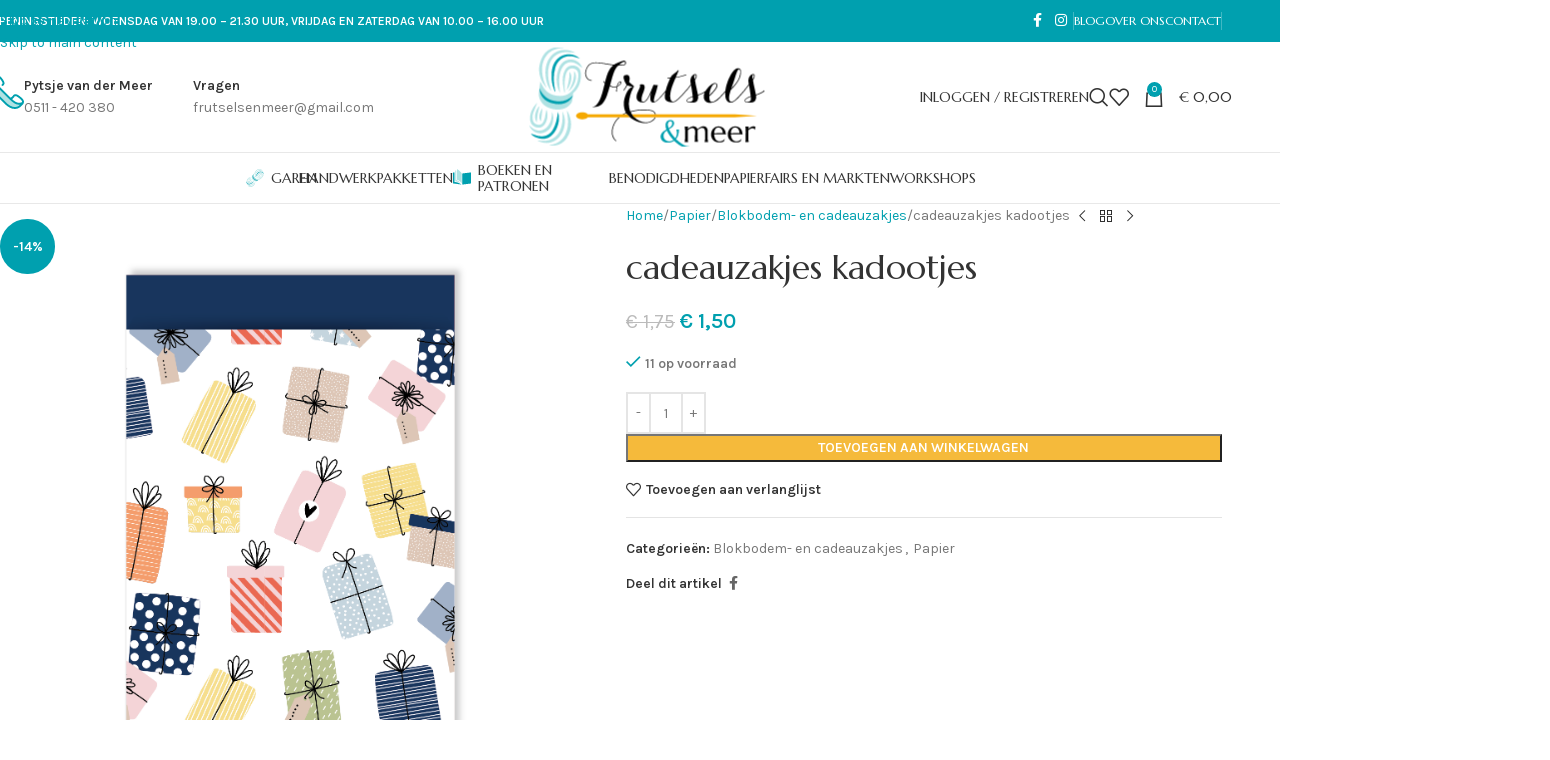

--- FILE ---
content_type: text/html; charset=UTF-8
request_url: https://frutselsenmeer.nl/product/cadeauzakjes-kadootjes
body_size: 41512
content:
<!DOCTYPE html>
<html lang="nl-NL">
<head>
	<meta charset="UTF-8">
	<link rel="profile" href="https://gmpg.org/xfn/11">
	<link rel="pingback" href="https://frutselsenmeer.nl/xmlrpc.php">

	<title>cadeauzakjes  kadootjes &#8211; Frutsels en Meer</title>
<meta name='robots' content='max-image-preview:large' />
<link rel='dns-prefetch' href='//fonts.googleapis.com' />
<link rel="alternate" type="application/rss+xml" title="Frutsels en Meer &raquo; feed" href="https://frutselsenmeer.nl/feed" />
<link rel="alternate" type="application/rss+xml" title="Frutsels en Meer &raquo; reacties feed" href="https://frutselsenmeer.nl/comments/feed" />
<link rel="alternate" title="oEmbed (JSON)" type="application/json+oembed" href="https://frutselsenmeer.nl/wp-json/oembed/1.0/embed?url=https%3A%2F%2Ffrutselsenmeer.nl%2Fproduct%2Fcadeauzakjes-kadootjes" />
<link rel="alternate" title="oEmbed (XML)" type="text/xml+oembed" href="https://frutselsenmeer.nl/wp-json/oembed/1.0/embed?url=https%3A%2F%2Ffrutselsenmeer.nl%2Fproduct%2Fcadeauzakjes-kadootjes&#038;format=xml" />
<style id='wp-img-auto-sizes-contain-inline-css' type='text/css'>
img:is([sizes=auto i],[sizes^="auto," i]){contain-intrinsic-size:3000px 1500px}
/*# sourceURL=wp-img-auto-sizes-contain-inline-css */
</style>
<link rel='stylesheet' id='wp-block-library-css' href='https://frutselsenmeer.nl/wp-includes/css/dist/block-library/style.min.css?ver=6.9' type='text/css' media='all' />
<style id='safe-svg-svg-icon-style-inline-css' type='text/css'>
.safe-svg-cover{text-align:center}.safe-svg-cover .safe-svg-inside{display:inline-block;max-width:100%}.safe-svg-cover svg{fill:currentColor;height:100%;max-height:100%;max-width:100%;width:100%}

/*# sourceURL=https://frutselsenmeer.nl/wp-content/plugins/safe-svg/dist/safe-svg-block-frontend.css */
</style>
<style id='global-styles-inline-css' type='text/css'>
:root{--wp--preset--aspect-ratio--square: 1;--wp--preset--aspect-ratio--4-3: 4/3;--wp--preset--aspect-ratio--3-4: 3/4;--wp--preset--aspect-ratio--3-2: 3/2;--wp--preset--aspect-ratio--2-3: 2/3;--wp--preset--aspect-ratio--16-9: 16/9;--wp--preset--aspect-ratio--9-16: 9/16;--wp--preset--color--black: #000000;--wp--preset--color--cyan-bluish-gray: #abb8c3;--wp--preset--color--white: #ffffff;--wp--preset--color--pale-pink: #f78da7;--wp--preset--color--vivid-red: #cf2e2e;--wp--preset--color--luminous-vivid-orange: #ff6900;--wp--preset--color--luminous-vivid-amber: #fcb900;--wp--preset--color--light-green-cyan: #7bdcb5;--wp--preset--color--vivid-green-cyan: #00d084;--wp--preset--color--pale-cyan-blue: #8ed1fc;--wp--preset--color--vivid-cyan-blue: #0693e3;--wp--preset--color--vivid-purple: #9b51e0;--wp--preset--gradient--vivid-cyan-blue-to-vivid-purple: linear-gradient(135deg,rgb(6,147,227) 0%,rgb(155,81,224) 100%);--wp--preset--gradient--light-green-cyan-to-vivid-green-cyan: linear-gradient(135deg,rgb(122,220,180) 0%,rgb(0,208,130) 100%);--wp--preset--gradient--luminous-vivid-amber-to-luminous-vivid-orange: linear-gradient(135deg,rgb(252,185,0) 0%,rgb(255,105,0) 100%);--wp--preset--gradient--luminous-vivid-orange-to-vivid-red: linear-gradient(135deg,rgb(255,105,0) 0%,rgb(207,46,46) 100%);--wp--preset--gradient--very-light-gray-to-cyan-bluish-gray: linear-gradient(135deg,rgb(238,238,238) 0%,rgb(169,184,195) 100%);--wp--preset--gradient--cool-to-warm-spectrum: linear-gradient(135deg,rgb(74,234,220) 0%,rgb(151,120,209) 20%,rgb(207,42,186) 40%,rgb(238,44,130) 60%,rgb(251,105,98) 80%,rgb(254,248,76) 100%);--wp--preset--gradient--blush-light-purple: linear-gradient(135deg,rgb(255,206,236) 0%,rgb(152,150,240) 100%);--wp--preset--gradient--blush-bordeaux: linear-gradient(135deg,rgb(254,205,165) 0%,rgb(254,45,45) 50%,rgb(107,0,62) 100%);--wp--preset--gradient--luminous-dusk: linear-gradient(135deg,rgb(255,203,112) 0%,rgb(199,81,192) 50%,rgb(65,88,208) 100%);--wp--preset--gradient--pale-ocean: linear-gradient(135deg,rgb(255,245,203) 0%,rgb(182,227,212) 50%,rgb(51,167,181) 100%);--wp--preset--gradient--electric-grass: linear-gradient(135deg,rgb(202,248,128) 0%,rgb(113,206,126) 100%);--wp--preset--gradient--midnight: linear-gradient(135deg,rgb(2,3,129) 0%,rgb(40,116,252) 100%);--wp--preset--font-size--small: 13px;--wp--preset--font-size--medium: 20px;--wp--preset--font-size--large: 36px;--wp--preset--font-size--x-large: 42px;--wp--preset--spacing--20: 0.44rem;--wp--preset--spacing--30: 0.67rem;--wp--preset--spacing--40: 1rem;--wp--preset--spacing--50: 1.5rem;--wp--preset--spacing--60: 2.25rem;--wp--preset--spacing--70: 3.38rem;--wp--preset--spacing--80: 5.06rem;--wp--preset--shadow--natural: 6px 6px 9px rgba(0, 0, 0, 0.2);--wp--preset--shadow--deep: 12px 12px 50px rgba(0, 0, 0, 0.4);--wp--preset--shadow--sharp: 6px 6px 0px rgba(0, 0, 0, 0.2);--wp--preset--shadow--outlined: 6px 6px 0px -3px rgb(255, 255, 255), 6px 6px rgb(0, 0, 0);--wp--preset--shadow--crisp: 6px 6px 0px rgb(0, 0, 0);}:where(body) { margin: 0; }.wp-site-blocks > .alignleft { float: left; margin-right: 2em; }.wp-site-blocks > .alignright { float: right; margin-left: 2em; }.wp-site-blocks > .aligncenter { justify-content: center; margin-left: auto; margin-right: auto; }:where(.is-layout-flex){gap: 0.5em;}:where(.is-layout-grid){gap: 0.5em;}.is-layout-flow > .alignleft{float: left;margin-inline-start: 0;margin-inline-end: 2em;}.is-layout-flow > .alignright{float: right;margin-inline-start: 2em;margin-inline-end: 0;}.is-layout-flow > .aligncenter{margin-left: auto !important;margin-right: auto !important;}.is-layout-constrained > .alignleft{float: left;margin-inline-start: 0;margin-inline-end: 2em;}.is-layout-constrained > .alignright{float: right;margin-inline-start: 2em;margin-inline-end: 0;}.is-layout-constrained > .aligncenter{margin-left: auto !important;margin-right: auto !important;}.is-layout-constrained > :where(:not(.alignleft):not(.alignright):not(.alignfull)){margin-left: auto !important;margin-right: auto !important;}body .is-layout-flex{display: flex;}.is-layout-flex{flex-wrap: wrap;align-items: center;}.is-layout-flex > :is(*, div){margin: 0;}body .is-layout-grid{display: grid;}.is-layout-grid > :is(*, div){margin: 0;}body{padding-top: 0px;padding-right: 0px;padding-bottom: 0px;padding-left: 0px;}a:where(:not(.wp-element-button)){text-decoration: none;}:root :where(.wp-element-button, .wp-block-button__link){background-color: #32373c;border-width: 0;color: #fff;font-family: inherit;font-size: inherit;font-style: inherit;font-weight: inherit;letter-spacing: inherit;line-height: inherit;padding-top: calc(0.667em + 2px);padding-right: calc(1.333em + 2px);padding-bottom: calc(0.667em + 2px);padding-left: calc(1.333em + 2px);text-decoration: none;text-transform: inherit;}.has-black-color{color: var(--wp--preset--color--black) !important;}.has-cyan-bluish-gray-color{color: var(--wp--preset--color--cyan-bluish-gray) !important;}.has-white-color{color: var(--wp--preset--color--white) !important;}.has-pale-pink-color{color: var(--wp--preset--color--pale-pink) !important;}.has-vivid-red-color{color: var(--wp--preset--color--vivid-red) !important;}.has-luminous-vivid-orange-color{color: var(--wp--preset--color--luminous-vivid-orange) !important;}.has-luminous-vivid-amber-color{color: var(--wp--preset--color--luminous-vivid-amber) !important;}.has-light-green-cyan-color{color: var(--wp--preset--color--light-green-cyan) !important;}.has-vivid-green-cyan-color{color: var(--wp--preset--color--vivid-green-cyan) !important;}.has-pale-cyan-blue-color{color: var(--wp--preset--color--pale-cyan-blue) !important;}.has-vivid-cyan-blue-color{color: var(--wp--preset--color--vivid-cyan-blue) !important;}.has-vivid-purple-color{color: var(--wp--preset--color--vivid-purple) !important;}.has-black-background-color{background-color: var(--wp--preset--color--black) !important;}.has-cyan-bluish-gray-background-color{background-color: var(--wp--preset--color--cyan-bluish-gray) !important;}.has-white-background-color{background-color: var(--wp--preset--color--white) !important;}.has-pale-pink-background-color{background-color: var(--wp--preset--color--pale-pink) !important;}.has-vivid-red-background-color{background-color: var(--wp--preset--color--vivid-red) !important;}.has-luminous-vivid-orange-background-color{background-color: var(--wp--preset--color--luminous-vivid-orange) !important;}.has-luminous-vivid-amber-background-color{background-color: var(--wp--preset--color--luminous-vivid-amber) !important;}.has-light-green-cyan-background-color{background-color: var(--wp--preset--color--light-green-cyan) !important;}.has-vivid-green-cyan-background-color{background-color: var(--wp--preset--color--vivid-green-cyan) !important;}.has-pale-cyan-blue-background-color{background-color: var(--wp--preset--color--pale-cyan-blue) !important;}.has-vivid-cyan-blue-background-color{background-color: var(--wp--preset--color--vivid-cyan-blue) !important;}.has-vivid-purple-background-color{background-color: var(--wp--preset--color--vivid-purple) !important;}.has-black-border-color{border-color: var(--wp--preset--color--black) !important;}.has-cyan-bluish-gray-border-color{border-color: var(--wp--preset--color--cyan-bluish-gray) !important;}.has-white-border-color{border-color: var(--wp--preset--color--white) !important;}.has-pale-pink-border-color{border-color: var(--wp--preset--color--pale-pink) !important;}.has-vivid-red-border-color{border-color: var(--wp--preset--color--vivid-red) !important;}.has-luminous-vivid-orange-border-color{border-color: var(--wp--preset--color--luminous-vivid-orange) !important;}.has-luminous-vivid-amber-border-color{border-color: var(--wp--preset--color--luminous-vivid-amber) !important;}.has-light-green-cyan-border-color{border-color: var(--wp--preset--color--light-green-cyan) !important;}.has-vivid-green-cyan-border-color{border-color: var(--wp--preset--color--vivid-green-cyan) !important;}.has-pale-cyan-blue-border-color{border-color: var(--wp--preset--color--pale-cyan-blue) !important;}.has-vivid-cyan-blue-border-color{border-color: var(--wp--preset--color--vivid-cyan-blue) !important;}.has-vivid-purple-border-color{border-color: var(--wp--preset--color--vivid-purple) !important;}.has-vivid-cyan-blue-to-vivid-purple-gradient-background{background: var(--wp--preset--gradient--vivid-cyan-blue-to-vivid-purple) !important;}.has-light-green-cyan-to-vivid-green-cyan-gradient-background{background: var(--wp--preset--gradient--light-green-cyan-to-vivid-green-cyan) !important;}.has-luminous-vivid-amber-to-luminous-vivid-orange-gradient-background{background: var(--wp--preset--gradient--luminous-vivid-amber-to-luminous-vivid-orange) !important;}.has-luminous-vivid-orange-to-vivid-red-gradient-background{background: var(--wp--preset--gradient--luminous-vivid-orange-to-vivid-red) !important;}.has-very-light-gray-to-cyan-bluish-gray-gradient-background{background: var(--wp--preset--gradient--very-light-gray-to-cyan-bluish-gray) !important;}.has-cool-to-warm-spectrum-gradient-background{background: var(--wp--preset--gradient--cool-to-warm-spectrum) !important;}.has-blush-light-purple-gradient-background{background: var(--wp--preset--gradient--blush-light-purple) !important;}.has-blush-bordeaux-gradient-background{background: var(--wp--preset--gradient--blush-bordeaux) !important;}.has-luminous-dusk-gradient-background{background: var(--wp--preset--gradient--luminous-dusk) !important;}.has-pale-ocean-gradient-background{background: var(--wp--preset--gradient--pale-ocean) !important;}.has-electric-grass-gradient-background{background: var(--wp--preset--gradient--electric-grass) !important;}.has-midnight-gradient-background{background: var(--wp--preset--gradient--midnight) !important;}.has-small-font-size{font-size: var(--wp--preset--font-size--small) !important;}.has-medium-font-size{font-size: var(--wp--preset--font-size--medium) !important;}.has-large-font-size{font-size: var(--wp--preset--font-size--large) !important;}.has-x-large-font-size{font-size: var(--wp--preset--font-size--x-large) !important;}
:where(.wp-block-post-template.is-layout-flex){gap: 1.25em;}:where(.wp-block-post-template.is-layout-grid){gap: 1.25em;}
:where(.wp-block-term-template.is-layout-flex){gap: 1.25em;}:where(.wp-block-term-template.is-layout-grid){gap: 1.25em;}
:where(.wp-block-columns.is-layout-flex){gap: 2em;}:where(.wp-block-columns.is-layout-grid){gap: 2em;}
:root :where(.wp-block-pullquote){font-size: 1.5em;line-height: 1.6;}
/*# sourceURL=global-styles-inline-css */
</style>
<style id='woocommerce-inline-inline-css' type='text/css'>
.woocommerce form .form-row .required { visibility: visible; }
/*# sourceURL=woocommerce-inline-inline-css */
</style>
<link rel='stylesheet' id='mollie-applepaydirect-css' href='https://frutselsenmeer.nl/wp-content/plugins/mollie-payments-for-woocommerce/public/css/mollie-applepaydirect.min.css?ver=1768814189' type='text/css' media='screen' />
<link rel='stylesheet' id='elementor-frontend-css' href='https://frutselsenmeer.nl/wp-content/plugins/elementor/assets/css/frontend.min.css?ver=3.34.1' type='text/css' media='all' />
<link rel='stylesheet' id='elementor-post-8565-css' href='https://frutselsenmeer.nl/wp-content/uploads/elementor/css/post-8565.css?ver=1768814193' type='text/css' media='all' />
<link rel='stylesheet' id='wd-style-base-css' href='https://frutselsenmeer.nl/wp-content/themes/woodmart/css/parts/base.min.css?ver=8.3.8' type='text/css' media='all' />
<link rel='stylesheet' id='wd-helpers-wpb-elem-css' href='https://frutselsenmeer.nl/wp-content/themes/woodmart/css/parts/helpers-wpb-elem.min.css?ver=8.3.8' type='text/css' media='all' />
<link rel='stylesheet' id='wd-elementor-base-css' href='https://frutselsenmeer.nl/wp-content/themes/woodmart/css/parts/int-elem-base.min.css?ver=8.3.8' type='text/css' media='all' />
<link rel='stylesheet' id='wd-woocommerce-base-css' href='https://frutselsenmeer.nl/wp-content/themes/woodmart/css/parts/woocommerce-base.min.css?ver=8.3.8' type='text/css' media='all' />
<link rel='stylesheet' id='wd-mod-star-rating-css' href='https://frutselsenmeer.nl/wp-content/themes/woodmart/css/parts/mod-star-rating.min.css?ver=8.3.8' type='text/css' media='all' />
<link rel='stylesheet' id='wd-woocommerce-block-notices-css' href='https://frutselsenmeer.nl/wp-content/themes/woodmart/css/parts/woo-mod-block-notices.min.css?ver=8.3.8' type='text/css' media='all' />
<link rel='stylesheet' id='wd-woo-mod-quantity-css' href='https://frutselsenmeer.nl/wp-content/themes/woodmart/css/parts/woo-mod-quantity.min.css?ver=8.3.8' type='text/css' media='all' />
<link rel='stylesheet' id='wd-woo-single-prod-el-base-css' href='https://frutselsenmeer.nl/wp-content/themes/woodmart/css/parts/woo-single-prod-el-base.min.css?ver=8.3.8' type='text/css' media='all' />
<link rel='stylesheet' id='wd-woo-mod-stock-status-css' href='https://frutselsenmeer.nl/wp-content/themes/woodmart/css/parts/woo-mod-stock-status.min.css?ver=8.3.8' type='text/css' media='all' />
<link rel='stylesheet' id='wd-woo-mod-shop-attributes-css' href='https://frutselsenmeer.nl/wp-content/themes/woodmart/css/parts/woo-mod-shop-attributes.min.css?ver=8.3.8' type='text/css' media='all' />
<link rel='stylesheet' id='wd-wp-blocks-css' href='https://frutselsenmeer.nl/wp-content/themes/woodmart/css/parts/wp-blocks.min.css?ver=8.3.8' type='text/css' media='all' />
<link rel='stylesheet' id='child-style-css' href='https://frutselsenmeer.nl/wp-content/themes/woodmart-child/style.css?ver=8.3.8' type='text/css' media='all' />
<link rel='stylesheet' id='wd-header-base-css' href='https://frutselsenmeer.nl/wp-content/themes/woodmart/css/parts/header-base.min.css?ver=8.3.8' type='text/css' media='all' />
<link rel='stylesheet' id='wd-mod-tools-css' href='https://frutselsenmeer.nl/wp-content/themes/woodmart/css/parts/mod-tools.min.css?ver=8.3.8' type='text/css' media='all' />
<link rel='stylesheet' id='wd-header-elements-base-css' href='https://frutselsenmeer.nl/wp-content/themes/woodmart/css/parts/header-el-base.min.css?ver=8.3.8' type='text/css' media='all' />
<link rel='stylesheet' id='wd-social-icons-css' href='https://frutselsenmeer.nl/wp-content/themes/woodmart/css/parts/el-social-icons.min.css?ver=8.3.8' type='text/css' media='all' />
<link rel='stylesheet' id='wd-info-box-css' href='https://frutselsenmeer.nl/wp-content/themes/woodmart/css/parts/el-info-box.min.css?ver=8.3.8' type='text/css' media='all' />
<link rel='stylesheet' id='wd-woo-mod-login-form-css' href='https://frutselsenmeer.nl/wp-content/themes/woodmart/css/parts/woo-mod-login-form.min.css?ver=8.3.8' type='text/css' media='all' />
<link rel='stylesheet' id='wd-header-my-account-css' href='https://frutselsenmeer.nl/wp-content/themes/woodmart/css/parts/header-el-my-account.min.css?ver=8.3.8' type='text/css' media='all' />
<link rel='stylesheet' id='wd-header-search-css' href='https://frutselsenmeer.nl/wp-content/themes/woodmart/css/parts/header-el-search.min.css?ver=8.3.8' type='text/css' media='all' />
<link rel='stylesheet' id='wd-header-cart-side-css' href='https://frutselsenmeer.nl/wp-content/themes/woodmart/css/parts/header-el-cart-side.min.css?ver=8.3.8' type='text/css' media='all' />
<link rel='stylesheet' id='wd-header-cart-css' href='https://frutselsenmeer.nl/wp-content/themes/woodmart/css/parts/header-el-cart.min.css?ver=8.3.8' type='text/css' media='all' />
<link rel='stylesheet' id='wd-widget-shopping-cart-css' href='https://frutselsenmeer.nl/wp-content/themes/woodmart/css/parts/woo-widget-shopping-cart.min.css?ver=8.3.8' type='text/css' media='all' />
<link rel='stylesheet' id='wd-widget-product-list-css' href='https://frutselsenmeer.nl/wp-content/themes/woodmart/css/parts/woo-widget-product-list.min.css?ver=8.3.8' type='text/css' media='all' />
<link rel='stylesheet' id='wd-header-mobile-nav-dropdown-css' href='https://frutselsenmeer.nl/wp-content/themes/woodmart/css/parts/header-el-mobile-nav-dropdown.min.css?ver=8.3.8' type='text/css' media='all' />
<link rel='stylesheet' id='wd-product-loop-css' href='https://frutselsenmeer.nl/wp-content/themes/woodmart/css/parts/woo-product-loop.min.css?ver=8.3.8' type='text/css' media='all' />
<link rel='stylesheet' id='wd-product-loop-quick-css' href='https://frutselsenmeer.nl/wp-content/themes/woodmart/css/parts/woo-product-loop-quick.min.css?ver=8.3.8' type='text/css' media='all' />
<link rel='stylesheet' id='wd-woo-mod-add-btn-replace-css' href='https://frutselsenmeer.nl/wp-content/themes/woodmart/css/parts/woo-mod-add-btn-replace.min.css?ver=8.3.8' type='text/css' media='all' />
<link rel='stylesheet' id='wd-swiper-css' href='https://frutselsenmeer.nl/wp-content/themes/woodmart/css/parts/lib-swiper.min.css?ver=8.3.8' type='text/css' media='all' />
<link rel='stylesheet' id='wd-mfp-popup-css' href='https://frutselsenmeer.nl/wp-content/themes/woodmart/css/parts/lib-magnific-popup.min.css?ver=8.3.8' type='text/css' media='all' />
<link rel='stylesheet' id='wd-mod-animations-transform-css' href='https://frutselsenmeer.nl/wp-content/themes/woodmart/css/parts/mod-animations-transform.min.css?ver=8.3.8' type='text/css' media='all' />
<link rel='stylesheet' id='wd-mod-transform-css' href='https://frutselsenmeer.nl/wp-content/themes/woodmart/css/parts/mod-transform.min.css?ver=8.3.8' type='text/css' media='all' />
<link rel='stylesheet' id='wd-swiper-arrows-css' href='https://frutselsenmeer.nl/wp-content/themes/woodmart/css/parts/lib-swiper-arrows.min.css?ver=8.3.8' type='text/css' media='all' />
<link rel='stylesheet' id='wd-banner-css' href='https://frutselsenmeer.nl/wp-content/themes/woodmart/css/parts/el-banner.min.css?ver=8.3.8' type='text/css' media='all' />
<link rel='stylesheet' id='wd-banner-btn-hover-css' href='https://frutselsenmeer.nl/wp-content/themes/woodmart/css/parts/el-banner-btn-hover.min.css?ver=8.3.8' type='text/css' media='all' />
<link rel='stylesheet' id='wd-section-title-css' href='https://frutselsenmeer.nl/wp-content/themes/woodmart/css/parts/el-section-title.min.css?ver=8.3.8' type='text/css' media='all' />
<link rel='stylesheet' id='wd-page-title-css' href='https://frutselsenmeer.nl/wp-content/themes/woodmart/css/parts/page-title.min.css?ver=8.3.8' type='text/css' media='all' />
<link rel='stylesheet' id='wd-woo-single-prod-predefined-css' href='https://frutselsenmeer.nl/wp-content/themes/woodmart/css/parts/woo-single-prod-predefined.min.css?ver=8.3.8' type='text/css' media='all' />
<link rel='stylesheet' id='wd-woo-single-prod-and-quick-view-predefined-css' href='https://frutselsenmeer.nl/wp-content/themes/woodmart/css/parts/woo-single-prod-and-quick-view-predefined.min.css?ver=8.3.8' type='text/css' media='all' />
<link rel='stylesheet' id='wd-woo-single-prod-el-tabs-predefined-css' href='https://frutselsenmeer.nl/wp-content/themes/woodmart/css/parts/woo-single-prod-el-tabs-predefined.min.css?ver=8.3.8' type='text/css' media='all' />
<link rel='stylesheet' id='wd-woo-single-prod-el-gallery-css' href='https://frutselsenmeer.nl/wp-content/themes/woodmart/css/parts/woo-single-prod-el-gallery.min.css?ver=8.3.8' type='text/css' media='all' />
<link rel='stylesheet' id='wd-woo-single-prod-el-gallery-opt-thumb-left-desktop-css' href='https://frutselsenmeer.nl/wp-content/themes/woodmart/css/parts/woo-single-prod-el-gallery-opt-thumb-left-desktop.min.css?ver=8.3.8' type='text/css' media='all' />
<link rel='stylesheet' id='wd-woo-mod-product-labels-css' href='https://frutselsenmeer.nl/wp-content/themes/woodmart/css/parts/woo-mod-product-labels.min.css?ver=8.3.8' type='text/css' media='all' />
<link rel='stylesheet' id='wd-woo-mod-product-labels-round-css' href='https://frutselsenmeer.nl/wp-content/themes/woodmart/css/parts/woo-mod-product-labels-round.min.css?ver=8.3.8' type='text/css' media='all' />
<link rel='stylesheet' id='wd-photoswipe-css' href='https://frutselsenmeer.nl/wp-content/themes/woodmart/css/parts/lib-photoswipe.min.css?ver=8.3.8' type='text/css' media='all' />
<link rel='stylesheet' id='wd-woo-single-prod-el-navigation-css' href='https://frutselsenmeer.nl/wp-content/themes/woodmart/css/parts/woo-single-prod-el-navigation.min.css?ver=8.3.8' type='text/css' media='all' />
<link rel='stylesheet' id='wd-tabs-css' href='https://frutselsenmeer.nl/wp-content/themes/woodmart/css/parts/el-tabs.min.css?ver=8.3.8' type='text/css' media='all' />
<link rel='stylesheet' id='wd-woo-single-prod-el-tabs-opt-layout-tabs-css' href='https://frutselsenmeer.nl/wp-content/themes/woodmart/css/parts/woo-single-prod-el-tabs-opt-layout-tabs.min.css?ver=8.3.8' type='text/css' media='all' />
<link rel='stylesheet' id='wd-accordion-css' href='https://frutselsenmeer.nl/wp-content/themes/woodmart/css/parts/el-accordion.min.css?ver=8.3.8' type='text/css' media='all' />
<link rel='stylesheet' id='wd-accordion-elem-wpb-css' href='https://frutselsenmeer.nl/wp-content/themes/woodmart/css/parts/el-accordion-wpb-elem.min.css?ver=8.3.8' type='text/css' media='all' />
<link rel='stylesheet' id='wd-image-gallery-css' href='https://frutselsenmeer.nl/wp-content/themes/woodmart/css/parts/el-gallery.min.css?ver=8.3.8' type='text/css' media='all' />
<link rel='stylesheet' id='wd-text-block-css' href='https://frutselsenmeer.nl/wp-content/themes/woodmart/css/parts/el-text-block.min.css?ver=8.3.8' type='text/css' media='all' />
<link rel='stylesheet' id='wd-product-loop-icons-css' href='https://frutselsenmeer.nl/wp-content/themes/woodmart/css/parts/woo-product-loop-icons.min.css?ver=8.3.8' type='text/css' media='all' />
<link rel='stylesheet' id='wd-swiper-pagin-css' href='https://frutselsenmeer.nl/wp-content/themes/woodmart/css/parts/lib-swiper-pagin.min.css?ver=8.3.8' type='text/css' media='all' />
<link rel='stylesheet' id='wd-widget-collapse-css' href='https://frutselsenmeer.nl/wp-content/themes/woodmart/css/parts/opt-widget-collapse.min.css?ver=8.3.8' type='text/css' media='all' />
<link rel='stylesheet' id='wd-footer-base-css' href='https://frutselsenmeer.nl/wp-content/themes/woodmart/css/parts/footer-base.min.css?ver=8.3.8' type='text/css' media='all' />
<link rel='stylesheet' id='wd-mod-highlighted-text-css' href='https://frutselsenmeer.nl/wp-content/themes/woodmart/css/parts/mod-highlighted-text.min.css?ver=8.3.8' type='text/css' media='all' />
<link rel='stylesheet' id='wd-el-subtitle-style-css' href='https://frutselsenmeer.nl/wp-content/themes/woodmart/css/parts/el-subtitle-style.min.css?ver=8.3.8' type='text/css' media='all' />
<link rel='stylesheet' id='wd-mc4wp-css' href='https://frutselsenmeer.nl/wp-content/themes/woodmart/css/parts/int-mc4wp.min.css?ver=8.3.8' type='text/css' media='all' />
<link rel='stylesheet' id='wd-list-css' href='https://frutselsenmeer.nl/wp-content/themes/woodmart/css/parts/el-list.min.css?ver=8.3.8' type='text/css' media='all' />
<link rel='stylesheet' id='wd-el-list-css' href='https://frutselsenmeer.nl/wp-content/themes/woodmart/css/parts/el-list-wpb-elem.min.css?ver=8.3.8' type='text/css' media='all' />
<link rel='stylesheet' id='wd-widget-wd-recent-posts-css' href='https://frutselsenmeer.nl/wp-content/themes/woodmart/css/parts/widget-wd-recent-posts.min.css?ver=8.3.8' type='text/css' media='all' />
<link rel='stylesheet' id='wd-widget-nav-css' href='https://frutselsenmeer.nl/wp-content/themes/woodmart/css/parts/widget-nav.min.css?ver=8.3.8' type='text/css' media='all' />
<link rel='stylesheet' id='wd-scroll-top-css' href='https://frutselsenmeer.nl/wp-content/themes/woodmart/css/parts/opt-scrolltotop.min.css?ver=8.3.8' type='text/css' media='all' />
<link rel='stylesheet' id='wd-header-search-fullscreen-css' href='https://frutselsenmeer.nl/wp-content/themes/woodmart/css/parts/header-el-search-fullscreen-general.min.css?ver=8.3.8' type='text/css' media='all' />
<link rel='stylesheet' id='wd-header-search-fullscreen-1-css' href='https://frutselsenmeer.nl/wp-content/themes/woodmart/css/parts/header-el-search-fullscreen-1.min.css?ver=8.3.8' type='text/css' media='all' />
<link rel='stylesheet' id='wd-wd-search-form-css' href='https://frutselsenmeer.nl/wp-content/themes/woodmart/css/parts/wd-search-form.min.css?ver=8.3.8' type='text/css' media='all' />
<link rel='stylesheet' id='wd-wd-search-results-css' href='https://frutselsenmeer.nl/wp-content/themes/woodmart/css/parts/wd-search-results.min.css?ver=8.3.8' type='text/css' media='all' />
<link rel='stylesheet' id='wd-wd-search-dropdown-css' href='https://frutselsenmeer.nl/wp-content/themes/woodmart/css/parts/wd-search-dropdown.min.css?ver=8.3.8' type='text/css' media='all' />
<link rel='stylesheet' id='wd-header-my-account-sidebar-css' href='https://frutselsenmeer.nl/wp-content/themes/woodmart/css/parts/header-el-my-account-sidebar.min.css?ver=8.3.8' type='text/css' media='all' />
<link rel='stylesheet' id='wd-bottom-toolbar-css' href='https://frutselsenmeer.nl/wp-content/themes/woodmart/css/parts/opt-bottom-toolbar.min.css?ver=8.3.8' type='text/css' media='all' />
<link rel='stylesheet' id='xts-style-header_731765-css' href='https://frutselsenmeer.nl/wp-content/uploads/2026/01/xts-header_731765-1767345340.css?ver=8.3.8' type='text/css' media='all' />
<link rel='stylesheet' id='xts-style-theme_settings_default-css' href='https://frutselsenmeer.nl/wp-content/uploads/2026/01/xts-theme_settings_default-1767994657.css?ver=8.3.8' type='text/css' media='all' />
<link rel='stylesheet' id='xts-google-fonts-css' href='https://fonts.googleapis.com/css?family=Karla%3A400%2C600%7CMarcellus%3A400%7CLato%3A400%2C700&#038;ver=8.3.8' type='text/css' media='all' />
<link rel='stylesheet' id='elementor-gf-local-roboto-css' href='https://frutselsenmeer.nl/wp-content/uploads/elementor/google-fonts/css/roboto.css?ver=1743411600' type='text/css' media='all' />
<link rel='stylesheet' id='elementor-gf-local-robotoslab-css' href='https://frutselsenmeer.nl/wp-content/uploads/elementor/google-fonts/css/robotoslab.css?ver=1743411601' type='text/css' media='all' />
<script type="text/javascript" src="https://frutselsenmeer.nl/wp-includes/js/jquery/jquery.min.js?ver=3.7.1" id="jquery-core-js"></script>
<script type="text/javascript" src="https://frutselsenmeer.nl/wp-includes/js/jquery/jquery-migrate.min.js?ver=3.4.1" id="jquery-migrate-js"></script>
<script type="text/javascript" src="https://frutselsenmeer.nl/wp-content/plugins/woocommerce/assets/js/jquery-blockui/jquery.blockUI.min.js?ver=2.7.0-wc.10.4.3" id="wc-jquery-blockui-js" defer="defer" data-wp-strategy="defer"></script>
<script type="text/javascript" id="wc-add-to-cart-js-extra">
/* <![CDATA[ */
var wc_add_to_cart_params = {"ajax_url":"/wp-admin/admin-ajax.php","wc_ajax_url":"/?wc-ajax=%%endpoint%%","i18n_view_cart":"Bekijk winkelwagen","cart_url":"https://frutselsenmeer.nl/winkelwagen","is_cart":"","cart_redirect_after_add":"no"};
//# sourceURL=wc-add-to-cart-js-extra
/* ]]> */
</script>
<script type="text/javascript" src="https://frutselsenmeer.nl/wp-content/plugins/woocommerce/assets/js/frontend/add-to-cart.min.js?ver=10.4.3" id="wc-add-to-cart-js" defer="defer" data-wp-strategy="defer"></script>
<script type="text/javascript" src="https://frutselsenmeer.nl/wp-content/plugins/woocommerce/assets/js/zoom/jquery.zoom.min.js?ver=1.7.21-wc.10.4.3" id="wc-zoom-js" defer="defer" data-wp-strategy="defer"></script>
<script type="text/javascript" id="wc-single-product-js-extra">
/* <![CDATA[ */
var wc_single_product_params = {"i18n_required_rating_text":"Selecteer een waardering","i18n_rating_options":["1 van de 5 sterren","2 van de 5 sterren","3 van de 5 sterren","4 van de 5 sterren","5 van de 5 sterren"],"i18n_product_gallery_trigger_text":"Afbeeldinggalerij in volledig scherm bekijken","review_rating_required":"yes","flexslider":{"rtl":false,"animation":"slide","smoothHeight":true,"directionNav":false,"controlNav":"thumbnails","slideshow":false,"animationSpeed":500,"animationLoop":false,"allowOneSlide":false},"zoom_enabled":"","zoom_options":[],"photoswipe_enabled":"","photoswipe_options":{"shareEl":false,"closeOnScroll":false,"history":false,"hideAnimationDuration":0,"showAnimationDuration":0},"flexslider_enabled":""};
//# sourceURL=wc-single-product-js-extra
/* ]]> */
</script>
<script type="text/javascript" src="https://frutselsenmeer.nl/wp-content/plugins/woocommerce/assets/js/frontend/single-product.min.js?ver=10.4.3" id="wc-single-product-js" defer="defer" data-wp-strategy="defer"></script>
<script type="text/javascript" src="https://frutselsenmeer.nl/wp-content/plugins/woocommerce/assets/js/js-cookie/js.cookie.min.js?ver=2.1.4-wc.10.4.3" id="wc-js-cookie-js" defer="defer" data-wp-strategy="defer"></script>
<script type="text/javascript" id="woocommerce-js-extra">
/* <![CDATA[ */
var woocommerce_params = {"ajax_url":"/wp-admin/admin-ajax.php","wc_ajax_url":"/?wc-ajax=%%endpoint%%","i18n_password_show":"Wachtwoord weergeven","i18n_password_hide":"Wachtwoord verbergen"};
//# sourceURL=woocommerce-js-extra
/* ]]> */
</script>
<script type="text/javascript" src="https://frutselsenmeer.nl/wp-content/plugins/woocommerce/assets/js/frontend/woocommerce.min.js?ver=10.4.3" id="woocommerce-js" defer="defer" data-wp-strategy="defer"></script>
<script type="text/javascript" src="https://frutselsenmeer.nl/wp-content/themes/woodmart/js/libs/device.min.js?ver=8.3.8" id="wd-device-library-js"></script>
<script type="text/javascript" src="https://frutselsenmeer.nl/wp-content/themes/woodmart/js/scripts/global/scrollBar.min.js?ver=8.3.8" id="wd-scrollbar-js"></script>
<link rel="https://api.w.org/" href="https://frutselsenmeer.nl/wp-json/" /><link rel="alternate" title="JSON" type="application/json" href="https://frutselsenmeer.nl/wp-json/wp/v2/product/7299" /><link rel="EditURI" type="application/rsd+xml" title="RSD" href="https://frutselsenmeer.nl/xmlrpc.php?rsd" />
<meta name="generator" content="WordPress 6.9" />
<meta name="generator" content="WooCommerce 10.4.3" />
<link rel="canonical" href="https://frutselsenmeer.nl/product/cadeauzakjes-kadootjes" />
<link rel='shortlink' href='https://frutselsenmeer.nl/?p=7299' />
					<meta name="viewport" content="width=device-width, initial-scale=1.0, maximum-scale=1.0, user-scalable=no">
										<noscript><style>.woocommerce-product-gallery{ opacity: 1 !important; }</style></noscript>
	<meta name="generator" content="Elementor 3.34.1; features: e_font_icon_svg, additional_custom_breakpoints; settings: css_print_method-external, google_font-enabled, font_display-swap">
			<style>
				.e-con.e-parent:nth-of-type(n+4):not(.e-lazyloaded):not(.e-no-lazyload),
				.e-con.e-parent:nth-of-type(n+4):not(.e-lazyloaded):not(.e-no-lazyload) * {
					background-image: none !important;
				}
				@media screen and (max-height: 1024px) {
					.e-con.e-parent:nth-of-type(n+3):not(.e-lazyloaded):not(.e-no-lazyload),
					.e-con.e-parent:nth-of-type(n+3):not(.e-lazyloaded):not(.e-no-lazyload) * {
						background-image: none !important;
					}
				}
				@media screen and (max-height: 640px) {
					.e-con.e-parent:nth-of-type(n+2):not(.e-lazyloaded):not(.e-no-lazyload),
					.e-con.e-parent:nth-of-type(n+2):not(.e-lazyloaded):not(.e-no-lazyload) * {
						background-image: none !important;
					}
				}
			</style>
			<link rel="icon" href="https://frutselsenmeer.nl/wp-content/uploads/2024/01/yarn.svg" sizes="32x32" />
<link rel="icon" href="https://frutselsenmeer.nl/wp-content/uploads/2024/01/yarn.svg" sizes="192x192" />
<link rel="apple-touch-icon" href="https://frutselsenmeer.nl/wp-content/uploads/2024/01/yarn.svg" />
<meta name="msapplication-TileImage" content="https://frutselsenmeer.nl/wp-content/uploads/2024/01/yarn.svg" />
<style>
		
		</style>				<style type="text/css" id="c4wp-checkout-css">
					.woocommerce-checkout .c4wp_captcha_field {
						margin-bottom: 10px;
						margin-top: 15px;
						position: relative;
						display: inline-block;
					}
				</style>
							<style type="text/css" id="c4wp-v3-lp-form-css">
				.login #login, .login #lostpasswordform {
					min-width: 350px !important;
				}
				.wpforms-field-c4wp iframe {
					width: 100% !important;
				}
			</style>
			</head>

<body class="wp-singular product-template-default single single-product postid-7299 wp-theme-woodmart wp-child-theme-woodmart-child theme-woodmart woocommerce woocommerce-page woocommerce-no-js wrapper-full-width  categories-accordion-on woodmart-ajax-shop-on sticky-toolbar-on elementor-default elementor-kit-8565">
			<script type="text/javascript" id="wd-flicker-fix">// Flicker fix.</script>		<div class="wd-skip-links">
								<a href="#menu-main-navigation" class="wd-skip-navigation btn">
						Skip to navigation					</a>
								<a href="#main-content" class="wd-skip-content btn">
				Skip to main content			</a>
		</div>
			
	
	<div class="wd-page-wrapper website-wrapper">
									<header class="whb-header whb-header_731765 whb-sticky-shadow whb-scroll-stick whb-sticky-real whb-hide-on-scroll">
					<div class="whb-main-header">
	
<div class="whb-row whb-top-bar whb-not-sticky-row whb-with-bg whb-without-border whb-color-light whb-flex-flex-middle">
	<div class="container">
		<div class="whb-flex-row whb-top-bar-inner">
			<div class="whb-column whb-col-left whb-column5 whb-visible-lg">
	
<div class="wd-header-text reset-last-child whb-y4ro7npestv02kyrww49"><strong><span style="background-color: #00a0af; color: #ffffff; text-transform: uppercase;">Openingstijden: woensdag van 19.00 – 21.30 uur, vrijdag en zaterdag van 10.00 – 16.00 uur</span></strong></div>
</div>
<div class="whb-column whb-col-center whb-column6 whb-visible-lg whb-empty-column">
	</div>
<div class="whb-column whb-col-right whb-column7 whb-visible-lg">
				<div
						class=" wd-social-icons wd-style-default wd-size-small social-follow wd-shape-circle  whb-43k0qayz7gg36f2jmmhk color-scheme-light text-center">
				
				
									<a rel="noopener noreferrer nofollow" href="https://www.facebook.com/handwerkwinkeltje" target="_blank" class=" wd-social-icon social-facebook" aria-label="Facebook sociale link">
						<span class="wd-icon"></span>
											</a>
				
				
				
				
									<a rel="noopener noreferrer nofollow" href="https://www.instagram.com/frutselsenmeer" target="_blank" class=" wd-social-icon social-instagram" aria-label="Instagram sociale link">
						<span class="wd-icon"></span>
											</a>
				
				
				
				
				
				
				
				
				
				
				
				
				
				
				
				
				
				
				
				
				
				
			</div>

		<div class="wd-header-divider wd-full-height whb-aik22afewdiur23h71ba"></div>

<nav class="wd-header-nav wd-header-secondary-nav whb-iyjy495kdeb8otqt2ftx text-right wd-full-height" role="navigation" aria-label="Top Bar Right">
	<ul id="menu-top-bar-right" class="menu wd-nav wd-nav-header wd-nav-secondary wd-style-bordered wd-gap-s"><li id="menu-item-18242" class="menu-item menu-item-type-post_type menu-item-object-page menu-item-18242 item-level-0 menu-simple-dropdown wd-event-hover" ><a href="https://frutselsenmeer.nl/blog" class="woodmart-nav-link"><span class="nav-link-text">Blog</span></a></li>
<li id="menu-item-18243" class="menu-item menu-item-type-post_type menu-item-object-page menu-item-18243 item-level-0 menu-simple-dropdown wd-event-hover" ><a href="https://frutselsenmeer.nl/over-ons" class="woodmart-nav-link"><span class="nav-link-text">Over ons</span></a></li>
<li id="menu-item-18245" class="menu-item menu-item-type-post_type menu-item-object-page menu-item-18245 item-level-0 menu-simple-dropdown wd-event-hover" ><a href="https://frutselsenmeer.nl/contact" class="woodmart-nav-link"><span class="nav-link-text">Contact</span></a></li>
</ul></nav>
<div class="wd-header-divider wd-full-height whb-hvo7pk2f543doxhr21h5"></div>
</div>
<div class="whb-column whb-col-mobile whb-column_mobile1 whb-hidden-lg">
	
<div class="wd-header-text reset-last-child whb-k1smcze2l1yc8av2jkzh"><p style="text-align: center;"><strong><span style="background-color: #00a0af; color: #ffffff; text-transform: uppercase;">Openingstijden: woensdag van 19.00 – 21.30 uur, vrijdag en zaterdag van 10.00 – 16.00 uur</span></strong></p></div>
</div>
		</div>
	</div>
</div>

<div class="whb-row whb-general-header whb-not-sticky-row whb-without-bg whb-border-fullwidth whb-color-dark whb-flex-equal-sides">
	<div class="container">
		<div class="whb-flex-row whb-general-header-inner">
			<div class="whb-column whb-col-left whb-column8 whb-visible-lg">
				<div class="info-box-wrapper  whb-tu2lb39gqv4276nl36su">
				<div id="wd-696e0d1b0b3e8" class=" wd-info-box text- box-icon-align-left box-style-base color-scheme- wd-bg-none wd-items-top">
											<div class="box-icon-wrapper  box-with-icon box-icon-simple">
							<div class="info-box-icon">

							
																	<div class="info-svg-wrapper" style="width: 34px;height: 34px;"><img  alt="Telefoon" src="https://frutselsenmeer.nl/wp-content/uploads/2024/02/telefoon.svg" title="Telefoon" loading="lazy" width="34" height="34"></div>															
							</div>
						</div>
										<div class="info-box-content">
												<div class="info-box-inner reset-last-child"><div style="color: #333333;"><strong>Pytsje van der Meer<br />
</strong></div>
<p>0511 - 420 380</p>
</div>

											</div>

											<a class="wd-info-box-link wd-fill" aria-label="Infobox link" href="#" title=""></a>
					
									</div>
			</div>
		
<div class="whb-space-element whb-jevr6rn8leikqq35e75z " style="width:40px;"></div>
			<div class="info-box-wrapper  whb-iv3b2mipk5fg51rk4sre">
				<div id="wd-696e0d1b0bc14" class=" wd-info-box text- box-icon-align-left box-style-base color-scheme- wd-bg-none wd-items-top">
										<div class="info-box-content">
												<div class="info-box-inner reset-last-child"><div style="color: #333333;"><strong>Vragen</strong></div>
<p>frutselsenmeer@gmail.com</p>
</div>

											</div>

											<a class="wd-info-box-link wd-fill" aria-label="Infobox link" href="#" title=""></a>
					
									</div>
			</div>
		</div>
<div class="whb-column whb-col-center whb-column9 whb-visible-lg">
	<div class="site-logo whb-gs8bcnxektjsro21n657">
	<a href="https://frutselsenmeer.nl/" class="wd-logo wd-main-logo" rel="home" aria-label="Site logo">
		<img width="425" height="180" src="https://frutselsenmeer.nl/wp-content/uploads/2021/08/frutsels-en-meer.svg" class="attachment-full size-full" alt="" style="max-width:212px;" decoding="async" />	</a>
	</div>
</div>
<div class="whb-column whb-col-right whb-column10 whb-visible-lg">
	<div class="wd-header-my-account wd-tools-element wd-event-hover wd-with-username wd-design-1 wd-account-style-text login-side-opener whb-vssfpylqqax9pvkfnxoz">
			<a href="https://frutselsenmeer.nl/mijn-account" title="Mijn account">
			
				<span class="wd-tools-icon">
									</span>
				<span class="wd-tools-text">
				Inloggen / Registreren			</span>

					</a>

			</div>
<div class="wd-header-search wd-tools-element wd-design-1 wd-style-icon wd-display-full-screen whb-9x1ytaxq7aphtb3npidp" title="Zoeken">
	<a href="#" rel="nofollow" aria-label="Zoeken">
		
			<span class="wd-tools-icon">
							</span>

			<span class="wd-tools-text">
				Zoeken			</span>

			</a>

	</div>

<div class="wd-header-wishlist wd-tools-element wd-style-icon wd-with-count wd-design-2 whb-a22wdkiy3r40yw2paskq" title="Mijn verlanglijst">
	<a href="https://frutselsenmeer.nl/product/cadeauzakjes-kadootjes" title="Verlanglijst producten">
		
			<span class="wd-tools-icon">
				
									<span class="wd-tools-count">
						0					</span>
							</span>

			<span class="wd-tools-text">
				Verlanglijst			</span>

			</a>
</div>

<div class="wd-header-cart wd-tools-element wd-design-2 cart-widget-opener whb-nedhm962r512y1xz9j06">
	<a href="https://frutselsenmeer.nl/winkelwagen" title="Winkelwagen">
		
			<span class="wd-tools-icon wd-icon-alt">
															<span class="wd-cart-number wd-tools-count">0 <span>artikelen</span></span>
									</span>
			<span class="wd-tools-text">
				
										<span class="wd-cart-subtotal"><span class="woocommerce-Price-amount amount"><bdi><span class="woocommerce-Price-currencySymbol">&euro;</span>&nbsp;0,00</bdi></span></span>
					</span>

			</a>
	</div>
</div>
<div class="whb-column whb-mobile-left whb-column_mobile2 whb-hidden-lg">
	<div class="wd-tools-element wd-header-mobile-nav wd-style-text wd-design-1 whb-g1k0m1tib7raxrwkm1t3">
	<a href="#" rel="nofollow" aria-label="Open mobiele menu">
		
		<span class="wd-tools-icon">
					</span>

		<span class="wd-tools-text">Menu</span>

			</a>
</div></div>
<div class="whb-column whb-mobile-center whb-column_mobile3 whb-hidden-lg">
	<div class="site-logo whb-lt7vdqgaccmapftzurvt">
	<a href="https://frutselsenmeer.nl/" class="wd-logo wd-main-logo" rel="home" aria-label="Site logo">
		<img width="425" height="180" src="https://frutselsenmeer.nl/wp-content/uploads/2021/08/frutsels-en-meer.svg" class="attachment-full size-full" alt="" style="max-width:190px;" decoding="async" />	</a>
	</div>
</div>
<div class="whb-column whb-mobile-right whb-column_mobile4 whb-hidden-lg">
	
<div class="wd-header-cart wd-tools-element wd-design-5 cart-widget-opener whb-trk5sfmvib0ch1s1qbtc">
	<a href="https://frutselsenmeer.nl/winkelwagen" title="Winkelwagen">
		
			<span class="wd-tools-icon wd-icon-alt">
															<span class="wd-cart-number wd-tools-count">0 <span>artikelen</span></span>
									</span>
			<span class="wd-tools-text">
				
										<span class="wd-cart-subtotal"><span class="woocommerce-Price-amount amount"><bdi><span class="woocommerce-Price-currencySymbol">&euro;</span>&nbsp;0,00</bdi></span></span>
					</span>

			</a>
	</div>
</div>
		</div>
	</div>
</div>

<div class="whb-row whb-header-bottom whb-not-sticky-row whb-without-bg whb-border-fullwidth whb-color-dark whb-flex-flex-middle">
	<div class="container">
		<div class="whb-flex-row whb-header-bottom-inner">
			<div class="whb-column whb-col-left whb-column11 whb-visible-lg whb-empty-column">
	</div>
<div class="whb-column whb-col-center whb-column12 whb-visible-lg">
	<nav class="wd-header-nav wd-header-main-nav text-center wd-design-1 whb-6kgdkbvf12frej4dofvj" role="navigation" aria-label="Hoofdnavigatie">
	<ul id="menu-categories" class="menu wd-nav wd-nav-header wd-nav-main wd-style-underline wd-gap-m"><li id="menu-item-17361" class="menu-item menu-item-type-taxonomy menu-item-object-product_cat menu-item-17361 item-level-0 menu-mega-dropdown wd-event-hover menu-item-has-children dropdown-with-height" style="--wd-dropdown-height: 10px;--wd-dropdown-width: 550px;"><a href="https://frutselsenmeer.nl/product-categorie/garen" class="woodmart-nav-link"><img  src="https://frutselsenmeer.nl/wp-content/uploads/2024/01/yarn.svg" title="yarn" loading="lazy" class="wd-nav-img" width="18" height="18"><span class="nav-link-text">Garen</span></a>
<div class="wd-dropdown-menu wd-dropdown wd-design-sized color-scheme-dark">

<div class="container wd-entry-content">
			<link rel="stylesheet" id="elementor-post-671-css" href="https://frutselsenmeer.nl/wp-content/uploads/elementor/css/post-671.css?ver=1768814193" type="text/css" media="all">
					<div data-elementor-type="wp-post" data-elementor-id="671" class="elementor elementor-671">
						<section class="wd-negative-gap elementor-section elementor-top-section elementor-element elementor-element-3f05254a elementor-section-content-top elementor-section-boxed elementor-section-height-default elementor-section-height-default" data-id="3f05254a" data-element_type="section">
						<div class="elementor-container elementor-column-gap-default">
					<div class="elementor-column elementor-col-50 elementor-top-column elementor-element elementor-element-1137277b" data-id="1137277b" data-element_type="column">
			<div class="elementor-widget-wrap elementor-element-populated">
						<div class="elementor-element elementor-element-0447aab elementor-widget__width-initial elementor-hidden-mobile elementor-hidden-tablet elementor-widget elementor-widget-wd_image_or_svg" data-id="0447aab" data-element_type="widget" data-widget_type="wd_image_or_svg.default">
				<div class="elementor-widget-container">
					
		<div class="wd-image text-left">
								<img width="150" height="150" src="https://frutselsenmeer.nl/wp-content/uploads/2024/02/1716-2002-150x150.jpg" class="attachment-thumbnail size-thumbnail" alt="" decoding="async" srcset="https://frutselsenmeer.nl/wp-content/uploads/2024/02/1716-2002-150x150.jpg 150w, https://frutselsenmeer.nl/wp-content/uploads/2024/02/1716-2002-300x300.jpg 300w, https://frutselsenmeer.nl/wp-content/uploads/2024/02/1716-2002-800x800.jpg 800w, https://frutselsenmeer.nl/wp-content/uploads/2024/02/1716-2002-768x768.jpg 768w, https://frutselsenmeer.nl/wp-content/uploads/2024/02/1716-2002-860x860.jpg 860w, https://frutselsenmeer.nl/wp-content/uploads/2024/02/1716-2002-430x430.jpg 430w, https://frutselsenmeer.nl/wp-content/uploads/2024/02/1716-2002-700x700.jpg 700w, https://frutselsenmeer.nl/wp-content/uploads/2024/02/1716-2002.jpg 1000w" sizes="(max-width: 150px) 100vw, 150px" />					</div>

						</div>
				</div>
				<div class="elementor-element elementor-element-56ee399 elementor-widget elementor-widget-shortcode" data-id="56ee399" data-element_type="widget" data-widget_type="shortcode.default">
				<div class="elementor-widget-container">
							<div class="elementor-shortcode"><ul class="wd-sub-menu mega-menu-list"><li class="item-with-label item-label-primary"><a href="https://frutselsenmeer.nl/product-categorie/garen/scheepjes">Scheepjes</a><ul class="sub-sub-menu"><li class="item-with-label item-label-primary"><a href="https://frutselsenmeer.nl/product-categorie/garen/scheepjes/candy-floss">Candy Floss</a></li><li class="item-with-label item-label-primary"><a href="https://frutselsenmeer.nl/product-categorie/garen/scheepjes/colour-crafter-parade">Colour Crafter Parade</a></li><li class="item-with-label item-label-primary"><a href="https://frutselsenmeer.nl/product-categorie/garen/scheepjes/little-darling">Little Darling</a></li><li class="item-with-label item-label-primary"><a href="https://frutselsenmeer.nl/product-categorie/garen/scheepjes/maxi-sugar-rush">Maxi Sugar Rush</a></li><li class="item-with-label item-label-primary"><a href="https://frutselsenmeer.nl/product-categorie/garen/scheepjes/catona-chroma">Catona Chroma</a></li><li class="item-with-label item-label-primary"><a href="https://frutselsenmeer.nl/product-categorie/garen/scheepjes/catona">Catona</a></li><li class="item-with-label item-label-primary"><a href="https://frutselsenmeer.nl/product-categorie/garen/scheepjes/chunky-monkey">Chunky Monkey</a></li><li class="item-with-label item-label-primary"><a href="https://frutselsenmeer.nl/product-categorie/garen/scheepjes/colour-crafter">Colour Crafter</a></li><li class="item-with-label item-label-primary"><a href="https://frutselsenmeer.nl/product-categorie/garen/scheepjes/maxi-sweet-treat">Maxi Sweet Treat</a></li><li class="item-with-label item-label-primary"><a href="https://frutselsenmeer.nl/product-categorie/garen/scheepjes/panda">Panda</a></li><li class="item-with-label item-label-primary"><a href="https://frutselsenmeer.nl/product-categorie/garen/scheepjes/soft-fun">Soft fun</a></li><li class="item-with-label item-label-primary"><a href="https://frutselsenmeer.nl/product-categorie/garen/scheepjes/twinkle">Twinkle en Glow up</a></li></ul></li></ul></div>
						</div>
				</div>
					</div>
		</div>
				<div class="elementor-column elementor-col-50 elementor-top-column elementor-element elementor-element-263ba08" data-id="263ba08" data-element_type="column">
			<div class="elementor-widget-wrap elementor-element-populated">
						<div class="elementor-element elementor-element-1a228ca elementor-widget__width-initial elementor-hidden-mobile elementor-hidden-tablet elementor-widget elementor-widget-wd_image_or_svg" data-id="1a228ca" data-element_type="widget" data-widget_type="wd_image_or_svg.default">
				<div class="elementor-widget-container">
					
		<div class="wd-image text-left">
								<img width="150" height="150" src="https://frutselsenmeer.nl/wp-content/uploads/2021/08/chunky-chenille-060-7x7-1-150x150.jpg" class="attachment-thumbnail size-thumbnail" alt="Chunky Chenille" decoding="async" srcset="https://frutselsenmeer.nl/wp-content/uploads/2021/08/chunky-chenille-060-7x7-1-150x150.jpg 150w, https://frutselsenmeer.nl/wp-content/uploads/2021/08/chunky-chenille-060-7x7-1-300x300.jpg 300w, https://frutselsenmeer.nl/wp-content/uploads/2021/08/chunky-chenille-060-7x7-1-430x430.jpg 430w, https://frutselsenmeer.nl/wp-content/uploads/2021/08/chunky-chenille-060-7x7-1-118x118.jpg 118w, https://frutselsenmeer.nl/wp-content/uploads/2021/08/chunky-chenille-060-7x7-1.jpg 700w" sizes="(max-width: 150px) 100vw, 150px" />					</div>

						</div>
				</div>
				<div class="elementor-element elementor-element-e7eafc1 elementor-widget elementor-widget-shortcode" data-id="e7eafc1" data-element_type="widget" data-widget_type="shortcode.default">
				<div class="elementor-widget-container">
							<div class="elementor-shortcode"><ul class="wd-sub-menu mega-menu-list"><li class="item-with-label item-label-primary"><a href="https://frutselsenmeer.nl/product-categorie/garen/yarn-and-colors">Yarn and Colors</a><ul class="sub-sub-menu"><li class="item-with-label item-label-primary"><a href="https://frutselsenmeer.nl/product-categorie/garen/yarn-and-colors/chunky-chenille">Chunky Chenille</a></li><li class="item-with-label item-label-primary"><a href="https://frutselsenmeer.nl/product-categorie/garen/yarn-and-colors/glamour">Glamour</a></li><li class="item-with-label item-label-primary"><a href="https://frutselsenmeer.nl/product-categorie/garen/yarn-and-colors/must-have">Must-Have</a></li></ul></li></ul></div>
						</div>
				</div>
					</div>
		</div>
					</div>
		</section>
				</div>
		
</div>

</div>
</li>
<li id="menu-item-16685" class="menu-item menu-item-type-taxonomy menu-item-object-product_cat menu-item-16685 item-level-0 menu-mega-dropdown wd-event-hover menu-item-has-children dropdown-with-height" style="--wd-dropdown-height: 10px;--wd-dropdown-width: 750px;"><a href="https://frutselsenmeer.nl/product-categorie/handwerkpakketten" class="woodmart-nav-link"><span class="nav-link-text">Handwerkpakketten</span></a>
<div class="wd-dropdown-menu wd-dropdown wd-design-sized color-scheme-dark">

<div class="container wd-entry-content">
			<link rel="stylesheet" id="elementor-post-722-css" href="https://frutselsenmeer.nl/wp-content/uploads/elementor/css/post-722.css?ver=1768814193" type="text/css" media="all">
					<div data-elementor-type="wp-post" data-elementor-id="722" class="elementor elementor-722">
						<section class="wd-negative-gap elementor-section elementor-top-section elementor-element elementor-element-1e192988 elementor-section-content-top elementor-section-boxed elementor-section-height-default elementor-section-height-default" data-id="1e192988" data-element_type="section">
						<div class="elementor-container elementor-column-gap-default">
					<div class="elementor-column elementor-col-66 elementor-top-column elementor-element elementor-element-3bdabd57" data-id="3bdabd57" data-element_type="column">
			<div class="elementor-widget-wrap elementor-element-populated">
						<section class="wd-negative-gap elementor-section elementor-inner-section elementor-element elementor-element-1758e74f elementor-section-boxed elementor-section-height-default elementor-section-height-default" data-id="1758e74f" data-element_type="section">
						<div class="elementor-container elementor-column-gap-default">
					<div class="elementor-column elementor-col-50 elementor-inner-column elementor-element elementor-element-3b07e940" data-id="3b07e940" data-element_type="column">
			<div class="elementor-widget-wrap elementor-element-populated">
						<div class="elementor-element elementor-element-8b5a49d elementor-widget elementor-widget-shortcode" data-id="8b5a49d" data-element_type="widget" data-widget_type="shortcode.default">
				<div class="elementor-widget-container">
							<div class="elementor-shortcode"><ul class="wd-sub-menu mega-menu-list"><li class="item-with-label item-label-primary"><a href="https://frutselsenmeer.nl/product-categorie/handwerkpakketten/cal-pakket">CAL / MAL pakket</a></li></ul></div>
						</div>
				</div>
				<div class="elementor-element elementor-element-e5fe429 elementor-widget elementor-widget-shortcode" data-id="e5fe429" data-element_type="widget" data-widget_type="shortcode.default">
				<div class="elementor-widget-container">
							<div class="elementor-shortcode"><ul class="wd-sub-menu mega-menu-list"><li class="item-with-label item-label-primary"><a href="https://frutselsenmeer.nl/product-categorie/handwerkpakketten/haakpakket-tuva">Haakpakket Tuva</a></li></ul></div>
						</div>
				</div>
				<div class="elementor-element elementor-element-8c15086 elementor-widget elementor-widget-shortcode" data-id="8c15086" data-element_type="widget" data-widget_type="shortcode.default">
				<div class="elementor-widget-container">
							<div class="elementor-shortcode"><ul class="wd-sub-menu mega-menu-list"><li class="item-with-label item-label-primary"><a href="https://frutselsenmeer.nl/product-categorie/handwerkpakketten/haakpakketjes">Bizzy en Frutsel</a></li></ul></div>
						</div>
				</div>
				<div class="elementor-element elementor-element-afb664b elementor-widget elementor-widget-shortcode" data-id="afb664b" data-element_type="widget" data-widget_type="shortcode.default">
				<div class="elementor-widget-container">
							<div class="elementor-shortcode"><ul class="wd-sub-menu mega-menu-list"><li class="item-with-label item-label-primary"><a href="https://frutselsenmeer.nl/product-categorie/handwerkpakketten/catania-amigurumi-box">Catania Amigurumi box</a></li></ul></div>
						</div>
				</div>
				<div class="elementor-element elementor-element-ab11346 elementor-widget elementor-widget-shortcode" data-id="ab11346" data-element_type="widget" data-widget_type="shortcode.default">
				<div class="elementor-widget-container">
							<div class="elementor-shortcode"><ul class="wd-sub-menu mega-menu-list"><li class="item-with-label item-label-primary"><a href="https://frutselsenmeer.nl/product-categorie/handwerkpakketten/borduren">Borduren</a></li></ul></div>
						</div>
				</div>
					</div>
		</div>
				<div class="elementor-column elementor-col-50 elementor-top-column elementor-element elementor-element-73f959df" data-id="73f959df" data-element_type="column">
			<div class="elementor-widget-wrap elementor-element-populated">
						<div class="elementor-element elementor-element-cf7f40f elementor-widget elementor-widget-shortcode" data-id="cf7f40f" data-element_type="widget" data-widget_type="shortcode.default">
				<div class="elementor-widget-container">
							<div class="elementor-shortcode"><ul class="wd-sub-menu mega-menu-list"><li class="item-with-label item-label-primary"><a href="https://frutselsenmeer.nl/product-categorie/handwerkpakketten/pegdollshaakpakketjes">Pegdolls haakpakketjes</a></li></ul></div>
						</div>
				</div>
				<div class="elementor-element elementor-element-925846e elementor-widget elementor-widget-shortcode" data-id="925846e" data-element_type="widget" data-widget_type="shortcode.default">
				<div class="elementor-widget-container">
							<div class="elementor-shortcode"><ul class="wd-sub-menu mega-menu-list"><li class="item-with-label item-label-primary"><a href="https://frutselsenmeer.nl/product-categorie/handwerkpakketten/frutsels-meer">Frutsels &amp; meer</a></li></ul></div>
						</div>
				</div>
				<div class="elementor-element elementor-element-60f6a74 elementor-widget elementor-widget-shortcode" data-id="60f6a74" data-element_type="widget" data-widget_type="shortcode.default">
				<div class="elementor-widget-container">
							<div class="elementor-shortcode"><ul class="wd-sub-menu mega-menu-list"><li class="item-with-label item-label-primary"><a href="https://frutselsenmeer.nl/product-categorie/handwerkpakketten/colour-packs">Colour packs</a></li></ul></div>
						</div>
				</div>
				<div class="elementor-element elementor-element-393d3d4 elementor-widget elementor-widget-shortcode" data-id="393d3d4" data-element_type="widget" data-widget_type="shortcode.default">
				<div class="elementor-widget-container">
							<div class="elementor-shortcode"><ul class="wd-sub-menu mega-menu-list"><li class="item-with-label item-label-primary"><a href="https://frutselsenmeer.nl/product-categorie/handwerkpakketten/bizzybee-klaske">BizzyBee Klaske</a></li></ul></div>
						</div>
				</div>
				<div class="elementor-element elementor-element-68ebe1c elementor-widget elementor-widget-shortcode" data-id="68ebe1c" data-element_type="widget" data-widget_type="shortcode.default">
				<div class="elementor-widget-container">
							<div class="elementor-shortcode"><ul class="wd-sub-menu mega-menu-list"><li class="item-with-label item-label-primary"><a href="https://frutselsenmeer.nl/product-categorie/handwerkpakketten/scheepjes-yarn-after-party">Scheepjes Yarn after Party</a></li></ul></div>
						</div>
				</div>
					</div>
		</div>
					</div>
		</section>
					</div>
		</div>
				<div class="elementor-column elementor-col-33 elementor-top-column elementor-element elementor-element-64c3c682 elementor-hidden-mobile elementor-hidden-tablet" data-id="64c3c682" data-element_type="column">
			<div class="elementor-widget-wrap elementor-element-populated">
						<div class="elementor-element elementor-element-201c961d wd-width-100 elementor-widget elementor-widget-wd_products" data-id="201c961d" data-element_type="widget" data-widget_type="wd_products.default">
				<div class="elementor-widget-container">
								
			<div id="carousel-293" class="wd-carousel-container  wd-products-element wd-products products">
				
							
				<div class="wd-carousel-inner">
					<div class=" wd-carousel wd-grid" data-scroll_per_page="yes" style="--wd-col-lg:1;--wd-col-md:1;--wd-col-sm:1;--wd-gap-lg:20px;--wd-gap-sm:10px;">
						<div class="wd-carousel-wrap">
									<div class="wd-carousel-item">
											<div class="wd-product wd-hover-quick product-grid-item product type-product post-6405 status-publish instock product_cat-handwerkpakketten product_cat-scheepjes-yarn-after-party has-post-thumbnail shipping-taxable purchasable product-type-simple" data-loop="1" data-id="6405">
	
	
<div class="product-wrapper">
	<div class="product-element-top wd-quick-shop">
		<a href="https://frutselsenmeer.nl/product/cup-of-mrs-claus" class="product-image-link" tabindex="-1" aria-label="Cup of Mrs. Claus">
			<img width="242" height="250" src="https://frutselsenmeer.nl/wp-content/uploads/2021/11/259808044_944292749501957_596229577183376393_n-242x250.jpg" class="attachment-242x250 size-242x250" alt="" decoding="async" />		</a>

				<div class="wd-buttons wd-pos-r-t">
											<div class="quick-view wd-action-btn wd-style-icon wd-quick-view-icon">
			<a
				href="https://frutselsenmeer.nl/product/cup-of-mrs-claus"
				class="open-quick-view quick-view-button"
				rel="nofollow"
				data-id="6405"
				>Snel bekijken</a>
		</div>
								<div class="wd-wishlist-btn wd-action-btn wd-style-icon wd-wishlist-icon">
				<a class="" href="https://frutselsenmeer.nl/product/cup-of-mrs-claus" data-key="d975cd1046" data-product-id="6405" rel="nofollow" data-added-text="Blader door verlanglijst">
					<span class="wd-added-icon"></span>
					<span class="wd-action-text">Toevoegen aan verlanglijst</span>
				</a>
			</div>
				</div>

					<div class="wd-add-btn wd-add-btn-replace">
				
				<a href="/product/cadeauzakjes-kadootjes?add-to-cart=6405" aria-describedby="woocommerce_loop_add_to_cart_link_describedby_6405" data-quantity="1" class="button product_type_simple add_to_cart_button ajax_add_to_cart add-to-cart-loop" data-product_id="6405" data-product_sku="" aria-label="Toevoegen aan winkelwagen: &ldquo;Cup of Mrs. Claus&ldquo;" rel="nofollow" data-success_message="&ldquo;Cup of Mrs. Claus&rdquo; is toegevoegd aan je winkelwagen" role="button"><span>Toevoegen aan winkelwagen</span></a>	<span id="woocommerce_loop_add_to_cart_link_describedby_6405" class="screen-reader-text">
			</span>
							</div>
			</div>
			<h3 class="wd-entities-title"><a href="https://frutselsenmeer.nl/product/cup-of-mrs-claus">Cup of Mrs. Claus</a></h3>
			<div class="wd-product-cats">
			<a href="https://frutselsenmeer.nl/product-categorie/handwerkpakketten" rel="tag">Handwerkpakketten</a>, <a href="https://frutselsenmeer.nl/product-categorie/handwerkpakketten/scheepjes-yarn-after-party" rel="tag">Scheepjes Yarn after Party</a>		</div>
				
	<span class="price"><span class="woocommerce-Price-amount amount"><bdi><span class="woocommerce-Price-currencySymbol">&euro;</span>&nbsp;14,00</bdi></span></span>

	
	
		</div>
</div>
					</div>
				<div class="wd-carousel-item">
											<div class="wd-product wd-with-labels wd-hover-quick product-grid-item product type-product post-3129 status-publish instock product_cat-colour-packs product_cat-handwerkpakketten has-post-thumbnail sale shipping-taxable purchasable product-type-simple" data-loop="2" data-id="3129">
	
	
<div class="product-wrapper">
	<div class="product-element-top wd-quick-shop">
		<a href="https://frutselsenmeer.nl/product/cahlista-colourpack" class="product-image-link" tabindex="-1" aria-label="Cahlista colourpack">
			<div class="product-labels labels-rounded"><span class="onsale product-label">-2%</span></div><img width="242" height="250" src="https://frutselsenmeer.nl/wp-content/uploads/2019/06/95815_1-242x250.jpg" class="attachment-242x250 size-242x250" alt="" decoding="async" />		</a>

				<div class="wd-buttons wd-pos-r-t">
											<div class="quick-view wd-action-btn wd-style-icon wd-quick-view-icon">
			<a
				href="https://frutselsenmeer.nl/product/cahlista-colourpack"
				class="open-quick-view quick-view-button"
				rel="nofollow"
				data-id="3129"
				>Snel bekijken</a>
		</div>
								<div class="wd-wishlist-btn wd-action-btn wd-style-icon wd-wishlist-icon">
				<a class="" href="https://frutselsenmeer.nl/product/cahlista-colourpack" data-key="d975cd1046" data-product-id="3129" rel="nofollow" data-added-text="Blader door verlanglijst">
					<span class="wd-added-icon"></span>
					<span class="wd-action-text">Toevoegen aan verlanglijst</span>
				</a>
			</div>
				</div>

					<div class="wd-add-btn wd-add-btn-replace">
				
				<a href="/product/cadeauzakjes-kadootjes?add-to-cart=3129" aria-describedby="woocommerce_loop_add_to_cart_link_describedby_3129" data-quantity="1" class="button product_type_simple add_to_cart_button ajax_add_to_cart add-to-cart-loop" data-product_id="3129" data-product_sku="cpcahlista" aria-label="Toevoegen aan winkelwagen: &ldquo;Cahlista colourpack&ldquo;" rel="nofollow" data-success_message="&ldquo;Cahlista colourpack&rdquo; is toegevoegd aan je winkelwagen" role="button"><span>Toevoegen aan winkelwagen</span></a>	<span id="woocommerce_loop_add_to_cart_link_describedby_3129" class="screen-reader-text">
			</span>
							</div>
			</div>
			<h3 class="wd-entities-title"><a href="https://frutselsenmeer.nl/product/cahlista-colourpack">Cahlista colourpack</a></h3>
			<div class="wd-product-cats">
			<a href="https://frutselsenmeer.nl/product-categorie/handwerkpakketten" rel="tag">Handwerkpakketten</a>, <a href="https://frutselsenmeer.nl/product-categorie/handwerkpakketten/colour-packs" rel="tag">Colour packs</a>		</div>
				
	<span class="price"><del aria-hidden="true"><span class="woocommerce-Price-amount amount"><bdi><span class="woocommerce-Price-currencySymbol">&euro;</span>&nbsp;92,00</bdi></span></del> <span class="screen-reader-text">Oorspronkelijke prijs was: &euro;&nbsp;92,00.</span><ins aria-hidden="true"><span class="woocommerce-Price-amount amount"><bdi><span class="woocommerce-Price-currencySymbol">&euro;</span>&nbsp;89,95</bdi></span></ins><span class="screen-reader-text">Huidige prijs is: &euro;&nbsp;89,95.</span></span>

	
	
		</div>
</div>
					</div>
				<div class="wd-carousel-item">
											<div class="wd-product wd-hover-quick product-grid-item product type-product post-20952 status-publish last instock product_cat-bizzybee-klaske product_cat-handwerkpakketten has-post-thumbnail shipping-taxable purchasable product-type-simple" data-loop="3" data-id="20952">
	
	
<div class="product-wrapper">
	<div class="product-element-top wd-quick-shop">
		<a href="https://frutselsenmeer.nl/product/long-ears" class="product-image-link" tabindex="-1" aria-label="Long Ears">
			<img width="242" height="250" src="https://frutselsenmeer.nl/wp-content/uploads/2025/02/432721146_397998626184138_2690228444805478309_n-242x250.jpg" class="attachment-242x250 size-242x250" alt="" decoding="async" />		</a>

				<div class="wd-buttons wd-pos-r-t">
											<div class="quick-view wd-action-btn wd-style-icon wd-quick-view-icon">
			<a
				href="https://frutselsenmeer.nl/product/long-ears"
				class="open-quick-view quick-view-button"
				rel="nofollow"
				data-id="20952"
				>Snel bekijken</a>
		</div>
								<div class="wd-wishlist-btn wd-action-btn wd-style-icon wd-wishlist-icon">
				<a class="" href="https://frutselsenmeer.nl/product/long-ears" data-key="d975cd1046" data-product-id="20952" rel="nofollow" data-added-text="Blader door verlanglijst">
					<span class="wd-added-icon"></span>
					<span class="wd-action-text">Toevoegen aan verlanglijst</span>
				</a>
			</div>
				</div>

					<div class="wd-add-btn wd-add-btn-replace">
				
				<a href="/product/cadeauzakjes-kadootjes?add-to-cart=20952" aria-describedby="woocommerce_loop_add_to_cart_link_describedby_20952" data-quantity="1" class="button product_type_simple add_to_cart_button ajax_add_to_cart add-to-cart-loop" data-product_id="20952" data-product_sku="" aria-label="Toevoegen aan winkelwagen: &ldquo;Long Ears&ldquo;" rel="nofollow" data-success_message="&ldquo;Long Ears&rdquo; is toegevoegd aan je winkelwagen" role="button"><span>Toevoegen aan winkelwagen</span></a>	<span id="woocommerce_loop_add_to_cart_link_describedby_20952" class="screen-reader-text">
			</span>
							</div>
			</div>
			<h3 class="wd-entities-title"><a href="https://frutselsenmeer.nl/product/long-ears">Long Ears</a></h3>
			<div class="wd-product-cats">
			<a href="https://frutselsenmeer.nl/product-categorie/handwerkpakketten" rel="tag">Handwerkpakketten</a>, <a href="https://frutselsenmeer.nl/product-categorie/handwerkpakketten/bizzybee-klaske" rel="tag">BizzyBee Klaske</a>		</div>
				
	<span class="price"><span class="woocommerce-Price-amount amount"><bdi><span class="woocommerce-Price-currencySymbol">&euro;</span>&nbsp;10,25</bdi></span></span>

	
	
		</div>
</div>
					</div>
				<div class="wd-carousel-item">
											<div class="wd-product wd-with-labels wd-hover-quick product-grid-item product type-product post-2832 status-publish first instock product_cat-cal-pakket product_cat-handwerkpakketten has-post-thumbnail sale shipping-taxable purchasable product-type-simple" data-loop="4" data-id="2832">
	
	
<div class="product-wrapper">
	<div class="product-element-top wd-quick-shop">
		<a href="https://frutselsenmeer.nl/product/ubuntu-medium" class="product-image-link" tabindex="-1" aria-label="UBUNTU Medium">
			<div class="product-labels labels-rounded"><span class="onsale product-label">-10%</span></div><img width="242" height="250" src="https://frutselsenmeer.nl/wp-content/uploads/2018/08/Ubuntu-Medium-242x250.jpg" class="attachment-242x250 size-242x250" alt="" decoding="async" />		</a>

				<div class="wd-buttons wd-pos-r-t">
											<div class="quick-view wd-action-btn wd-style-icon wd-quick-view-icon">
			<a
				href="https://frutselsenmeer.nl/product/ubuntu-medium"
				class="open-quick-view quick-view-button"
				rel="nofollow"
				data-id="2832"
				>Snel bekijken</a>
		</div>
								<div class="wd-wishlist-btn wd-action-btn wd-style-icon wd-wishlist-icon">
				<a class="" href="https://frutselsenmeer.nl/product/ubuntu-medium" data-key="d975cd1046" data-product-id="2832" rel="nofollow" data-added-text="Blader door verlanglijst">
					<span class="wd-added-icon"></span>
					<span class="wd-action-text">Toevoegen aan verlanglijst</span>
				</a>
			</div>
				</div>

					<div class="wd-add-btn wd-add-btn-replace">
				
				<a href="/product/cadeauzakjes-kadootjes?add-to-cart=2832" aria-describedby="woocommerce_loop_add_to_cart_link_describedby_2832" data-quantity="1" class="button product_type_simple add_to_cart_button ajax_add_to_cart add-to-cart-loop" data-product_id="2832" data-product_sku="calmedium" aria-label="Toevoegen aan winkelwagen: &ldquo;UBUNTU Medium&ldquo;" rel="nofollow" data-success_message="&ldquo;UBUNTU Medium&rdquo; is toegevoegd aan je winkelwagen" role="button"><span>Toevoegen aan winkelwagen</span></a>	<span id="woocommerce_loop_add_to_cart_link_describedby_2832" class="screen-reader-text">
			</span>
							</div>
			</div>
			<h3 class="wd-entities-title"><a href="https://frutselsenmeer.nl/product/ubuntu-medium">UBUNTU Medium</a></h3>
			<div class="wd-product-cats">
			<a href="https://frutselsenmeer.nl/product-categorie/handwerkpakketten" rel="tag">Handwerkpakketten</a>, <a href="https://frutselsenmeer.nl/product-categorie/handwerkpakketten/cal-pakket" rel="tag">CAL / MAL pakket</a>		</div>
				
	<span class="price"><del aria-hidden="true"><span class="woocommerce-Price-amount amount"><bdi><span class="woocommerce-Price-currencySymbol">&euro;</span>&nbsp;105,00</bdi></span></del> <span class="screen-reader-text">Oorspronkelijke prijs was: &euro;&nbsp;105,00.</span><ins aria-hidden="true"><span class="woocommerce-Price-amount amount"><bdi><span class="woocommerce-Price-currencySymbol">&euro;</span>&nbsp;95,00</bdi></span></ins><span class="screen-reader-text">Huidige prijs is: &euro;&nbsp;95,00.</span></span>

	
	
		</div>
</div>
					</div>
				<div class="wd-carousel-item">
											<div class="wd-product wd-hover-quick product-grid-item product type-product post-7251 status-publish instock product_cat-frutsels-meer product_cat-handwerkpakketten has-post-thumbnail shipping-taxable purchasable product-type-simple" data-loop="5" data-id="7251">
	
	
<div class="product-wrapper">
	<div class="product-element-top wd-quick-shop">
		<a href="https://frutselsenmeer.nl/product/beertje-sem-in-blauw" class="product-image-link" tabindex="-1" aria-label="beertje Sem in blauw">
			<img width="242" height="250" src="https://frutselsenmeer.nl/wp-content/uploads/2022/09/306678972_3132562877073900_9191105952537585219_n-242x250.jpg" class="attachment-242x250 size-242x250" alt="" decoding="async" />		</a>

				<div class="wd-buttons wd-pos-r-t">
											<div class="quick-view wd-action-btn wd-style-icon wd-quick-view-icon">
			<a
				href="https://frutselsenmeer.nl/product/beertje-sem-in-blauw"
				class="open-quick-view quick-view-button"
				rel="nofollow"
				data-id="7251"
				>Snel bekijken</a>
		</div>
								<div class="wd-wishlist-btn wd-action-btn wd-style-icon wd-wishlist-icon">
				<a class="" href="https://frutselsenmeer.nl/product/beertje-sem-in-blauw" data-key="d975cd1046" data-product-id="7251" rel="nofollow" data-added-text="Blader door verlanglijst">
					<span class="wd-added-icon"></span>
					<span class="wd-action-text">Toevoegen aan verlanglijst</span>
				</a>
			</div>
				</div>

					<div class="wd-add-btn wd-add-btn-replace">
				
				<a href="/product/cadeauzakjes-kadootjes?add-to-cart=7251" aria-describedby="woocommerce_loop_add_to_cart_link_describedby_7251" data-quantity="1" class="button product_type_simple add_to_cart_button ajax_add_to_cart add-to-cart-loop" data-product_id="7251" data-product_sku="" aria-label="Toevoegen aan winkelwagen: &ldquo;beertje Sem in blauw&ldquo;" rel="nofollow" data-success_message="&ldquo;beertje Sem in blauw&rdquo; is toegevoegd aan je winkelwagen" role="button"><span>Toevoegen aan winkelwagen</span></a>	<span id="woocommerce_loop_add_to_cart_link_describedby_7251" class="screen-reader-text">
			</span>
							</div>
			</div>
			<h3 class="wd-entities-title"><a href="https://frutselsenmeer.nl/product/beertje-sem-in-blauw">beertje Sem in blauw</a></h3>
			<div class="wd-product-cats">
			<a href="https://frutselsenmeer.nl/product-categorie/handwerkpakketten" rel="tag">Handwerkpakketten</a>, <a href="https://frutselsenmeer.nl/product-categorie/handwerkpakketten/frutsels-meer" rel="tag">Frutsels &amp; meer</a>		</div>
				
	<span class="price"><span class="woocommerce-Price-amount amount"><bdi><span class="woocommerce-Price-currencySymbol">&euro;</span>&nbsp;9,00</bdi></span></span>

	
	
		</div>
</div>
					</div>
				<div class="wd-carousel-item">
											<div class="wd-product wd-hover-quick product-grid-item product type-product post-6918 status-publish instock product_cat-catania-amigurumi-box product_cat-handwerkpakketten has-post-thumbnail shipping-taxable purchasable product-type-simple" data-loop="6" data-id="6918">
	
	
<div class="product-wrapper">
	<div class="product-element-top wd-quick-shop">
		<a href="https://frutselsenmeer.nl/product/catania-amigurumi-vruchtenbox" class="product-image-link" tabindex="-1" aria-label="Catania amigurumi vruchtenbox">
			<img width="242" height="250" src="https://frutselsenmeer.nl/wp-content/uploads/2022/04/9891210-BOX10-1-242x250.jpg" class="attachment-242x250 size-242x250" alt="" decoding="async" />		</a>

				<div class="wd-buttons wd-pos-r-t">
											<div class="quick-view wd-action-btn wd-style-icon wd-quick-view-icon">
			<a
				href="https://frutselsenmeer.nl/product/catania-amigurumi-vruchtenbox"
				class="open-quick-view quick-view-button"
				rel="nofollow"
				data-id="6918"
				>Snel bekijken</a>
		</div>
								<div class="wd-wishlist-btn wd-action-btn wd-style-icon wd-wishlist-icon">
				<a class="" href="https://frutselsenmeer.nl/product/catania-amigurumi-vruchtenbox" data-key="d975cd1046" data-product-id="6918" rel="nofollow" data-added-text="Blader door verlanglijst">
					<span class="wd-added-icon"></span>
					<span class="wd-action-text">Toevoegen aan verlanglijst</span>
				</a>
			</div>
				</div>

					<div class="wd-add-btn wd-add-btn-replace">
				
				<a href="/product/cadeauzakjes-kadootjes?add-to-cart=6918" aria-describedby="woocommerce_loop_add_to_cart_link_describedby_6918" data-quantity="1" class="button product_type_simple add_to_cart_button ajax_add_to_cart add-to-cart-loop" data-product_id="6918" data-product_sku="" aria-label="Toevoegen aan winkelwagen: &ldquo;Catania amigurumi vruchtenbox&ldquo;" rel="nofollow" data-success_message="&ldquo;Catania amigurumi vruchtenbox&rdquo; is toegevoegd aan je winkelwagen" role="button"><span>Toevoegen aan winkelwagen</span></a>	<span id="woocommerce_loop_add_to_cart_link_describedby_6918" class="screen-reader-text">
			</span>
							</div>
			</div>
			<h3 class="wd-entities-title"><a href="https://frutselsenmeer.nl/product/catania-amigurumi-vruchtenbox">Catania amigurumi vruchtenbox</a></h3>
			<div class="wd-product-cats">
			<a href="https://frutselsenmeer.nl/product-categorie/handwerkpakketten" rel="tag">Handwerkpakketten</a>, <a href="https://frutselsenmeer.nl/product-categorie/handwerkpakketten/catania-amigurumi-box" rel="tag">Catania Amigurumi box</a>		</div>
				
	<span class="price"><span class="woocommerce-Price-amount amount"><bdi><span class="woocommerce-Price-currencySymbol">&euro;</span>&nbsp;39,95</bdi></span></span>

	
	
		</div>
</div>
					</div>
				<div class="wd-carousel-item">
											<div class="wd-product wd-hover-quick product-grid-item product type-product post-20995 status-publish last instock product_cat-bizzybee-klaske product_cat-handwerkpakketten has-post-thumbnail shipping-taxable purchasable product-type-simple" data-loop="7" data-id="20995">
	
	
<div class="product-wrapper">
	<div class="product-element-top wd-quick-shop">
		<a href="https://frutselsenmeer.nl/product/flower-gnome" class="product-image-link" tabindex="-1" aria-label="Flower Gnome">
			<img width="242" height="250" src="https://frutselsenmeer.nl/wp-content/uploads/2025/03/1d5fb05e-1f70-4ba8-a6da-b19bf9d4ef35-242x250.jpg" class="attachment-242x250 size-242x250" alt="" decoding="async" />		</a>

				<div class="wd-buttons wd-pos-r-t">
											<div class="quick-view wd-action-btn wd-style-icon wd-quick-view-icon">
			<a
				href="https://frutselsenmeer.nl/product/flower-gnome"
				class="open-quick-view quick-view-button"
				rel="nofollow"
				data-id="20995"
				>Snel bekijken</a>
		</div>
								<div class="wd-wishlist-btn wd-action-btn wd-style-icon wd-wishlist-icon">
				<a class="" href="https://frutselsenmeer.nl/product/flower-gnome" data-key="d975cd1046" data-product-id="20995" rel="nofollow" data-added-text="Blader door verlanglijst">
					<span class="wd-added-icon"></span>
					<span class="wd-action-text">Toevoegen aan verlanglijst</span>
				</a>
			</div>
				</div>

					<div class="wd-add-btn wd-add-btn-replace">
				
				<a href="/product/cadeauzakjes-kadootjes?add-to-cart=20995" aria-describedby="woocommerce_loop_add_to_cart_link_describedby_20995" data-quantity="1" class="button product_type_simple add_to_cart_button ajax_add_to_cart add-to-cart-loop" data-product_id="20995" data-product_sku="" aria-label="Toevoegen aan winkelwagen: &ldquo;Flower Gnome&ldquo;" rel="nofollow" data-success_message="&ldquo;Flower Gnome&rdquo; is toegevoegd aan je winkelwagen" role="button"><span>Toevoegen aan winkelwagen</span></a>	<span id="woocommerce_loop_add_to_cart_link_describedby_20995" class="screen-reader-text">
			</span>
							</div>
			</div>
			<h3 class="wd-entities-title"><a href="https://frutselsenmeer.nl/product/flower-gnome">Flower Gnome</a></h3>
			<div class="wd-product-cats">
			<a href="https://frutselsenmeer.nl/product-categorie/handwerkpakketten" rel="tag">Handwerkpakketten</a>, <a href="https://frutselsenmeer.nl/product-categorie/handwerkpakketten/bizzybee-klaske" rel="tag">BizzyBee Klaske</a>		</div>
				
	<span class="price"><span class="woocommerce-Price-amount amount"><bdi><span class="woocommerce-Price-currencySymbol">&euro;</span>&nbsp;11,95</bdi></span></span>

	
	
		</div>
</div>
					</div>
				<div class="wd-carousel-item">
											<div class="wd-product wd-hover-quick product-grid-item product type-product post-22166 status-publish first instock product_cat-frutsels-meer product_cat-handwerkpakketten has-post-thumbnail shipping-taxable purchasable product-type-simple" data-loop="8" data-id="22166">
	
	
<div class="product-wrapper">
	<div class="product-element-top wd-quick-shop">
		<a href="https://frutselsenmeer.nl/product/tashanger-kerstman" class="product-image-link" tabindex="-1" aria-label="tashanger Kerstman">
			<img width="242" height="250" src="https://frutselsenmeer.nl/wp-content/uploads/2025/11/unnamed-scaled-242x250.jpg" class="attachment-242x250 size-242x250" alt="" decoding="async" />		</a>

				<div class="wd-buttons wd-pos-r-t">
											<div class="quick-view wd-action-btn wd-style-icon wd-quick-view-icon">
			<a
				href="https://frutselsenmeer.nl/product/tashanger-kerstman"
				class="open-quick-view quick-view-button"
				rel="nofollow"
				data-id="22166"
				>Snel bekijken</a>
		</div>
								<div class="wd-wishlist-btn wd-action-btn wd-style-icon wd-wishlist-icon">
				<a class="" href="https://frutselsenmeer.nl/product/tashanger-kerstman" data-key="d975cd1046" data-product-id="22166" rel="nofollow" data-added-text="Blader door verlanglijst">
					<span class="wd-added-icon"></span>
					<span class="wd-action-text">Toevoegen aan verlanglijst</span>
				</a>
			</div>
				</div>

					<div class="wd-add-btn wd-add-btn-replace">
				
				<a href="/product/cadeauzakjes-kadootjes?add-to-cart=22166" aria-describedby="woocommerce_loop_add_to_cart_link_describedby_22166" data-quantity="1" class="button product_type_simple add_to_cart_button ajax_add_to_cart add-to-cart-loop" data-product_id="22166" data-product_sku="" aria-label="Toevoegen aan winkelwagen: &ldquo;tashanger Kerstman&ldquo;" rel="nofollow" data-success_message="&ldquo;tashanger Kerstman&rdquo; is toegevoegd aan je winkelwagen" role="button"><span>Toevoegen aan winkelwagen</span></a>	<span id="woocommerce_loop_add_to_cart_link_describedby_22166" class="screen-reader-text">
			</span>
							</div>
			</div>
			<h3 class="wd-entities-title"><a href="https://frutselsenmeer.nl/product/tashanger-kerstman">tashanger Kerstman</a></h3>
			<div class="wd-product-cats">
			<a href="https://frutselsenmeer.nl/product-categorie/handwerkpakketten" rel="tag">Handwerkpakketten</a>, <a href="https://frutselsenmeer.nl/product-categorie/handwerkpakketten/frutsels-meer" rel="tag">Frutsels &amp; meer</a>		</div>
				
	<span class="price"><span class="woocommerce-Price-amount amount"><bdi><span class="woocommerce-Price-currencySymbol">&euro;</span>&nbsp;5,95</bdi></span></span>

	
	
		</div>
</div>
					</div>
				<div class="wd-carousel-item">
											<div class="wd-product wd-hover-quick product-grid-item product type-product post-2400 status-publish instock product_cat-bizzybee-klaske product_cat-handwerkpakketten has-post-thumbnail shipping-taxable purchasable product-type-simple" data-loop="9" data-id="2400">
	
	
<div class="product-wrapper">
	<div class="product-element-top wd-quick-shop">
		<a href="https://frutselsenmeer.nl/product/miss-cactus" class="product-image-link" tabindex="-1" aria-label="miss Cactus">
			<img width="242" height="250" src="https://frutselsenmeer.nl/wp-content/uploads/2018/06/miss.-Cactus-Bizzybee-Klaske-Frutsels-en-meer-242x250.jpg" class="attachment-242x250 size-242x250" alt="" decoding="async" />		</a>

				<div class="wd-buttons wd-pos-r-t">
											<div class="quick-view wd-action-btn wd-style-icon wd-quick-view-icon">
			<a
				href="https://frutselsenmeer.nl/product/miss-cactus"
				class="open-quick-view quick-view-button"
				rel="nofollow"
				data-id="2400"
				>Snel bekijken</a>
		</div>
								<div class="wd-wishlist-btn wd-action-btn wd-style-icon wd-wishlist-icon">
				<a class="" href="https://frutselsenmeer.nl/product/miss-cactus" data-key="d975cd1046" data-product-id="2400" rel="nofollow" data-added-text="Blader door verlanglijst">
					<span class="wd-added-icon"></span>
					<span class="wd-action-text">Toevoegen aan verlanglijst</span>
				</a>
			</div>
				</div>

					<div class="wd-add-btn wd-add-btn-replace">
				
				<a href="/product/cadeauzakjes-kadootjes?add-to-cart=2400" aria-describedby="woocommerce_loop_add_to_cart_link_describedby_2400" data-quantity="1" class="button product_type_simple add_to_cart_button ajax_add_to_cart add-to-cart-loop" data-product_id="2400" data-product_sku="cactus" aria-label="Toevoegen aan winkelwagen: &ldquo;miss Cactus&ldquo;" rel="nofollow" data-success_message="&ldquo;miss Cactus&rdquo; is toegevoegd aan je winkelwagen" role="button"><span>Toevoegen aan winkelwagen</span></a>	<span id="woocommerce_loop_add_to_cart_link_describedby_2400" class="screen-reader-text">
			</span>
							</div>
			</div>
			<h3 class="wd-entities-title"><a href="https://frutselsenmeer.nl/product/miss-cactus">miss Cactus</a></h3>
			<div class="wd-product-cats">
			<a href="https://frutselsenmeer.nl/product-categorie/handwerkpakketten" rel="tag">Handwerkpakketten</a>, <a href="https://frutselsenmeer.nl/product-categorie/handwerkpakketten/bizzybee-klaske" rel="tag">BizzyBee Klaske</a>		</div>
				
	<span class="price"><span class="woocommerce-Price-amount amount"><bdi><span class="woocommerce-Price-currencySymbol">&euro;</span>&nbsp;13,00</bdi></span></span>

	
	
		</div>
</div>
					</div>
				<div class="wd-carousel-item">
											<div class="wd-product wd-hover-quick product-grid-item product type-product post-22133 status-publish instock product_cat-handwerkpakketten product_cat-pegdollshaakpakketjes has-post-thumbnail shipping-taxable purchasable product-type-simple" data-loop="10" data-id="22133">
	
	
<div class="product-wrapper">
	<div class="product-element-top wd-quick-shop">
		<a href="https://frutselsenmeer.nl/product/pegdolls-kerstroos" class="product-image-link" tabindex="-1" aria-label="pegdolls Kerstroos">
			<img width="242" height="250" src="https://frutselsenmeer.nl/wp-content/uploads/2025/11/84792573-8ac8-40d3-a483-fc957061debb-242x250.jpg" class="attachment-242x250 size-242x250" alt="" decoding="async" />		</a>

				<div class="wd-buttons wd-pos-r-t">
											<div class="quick-view wd-action-btn wd-style-icon wd-quick-view-icon">
			<a
				href="https://frutselsenmeer.nl/product/pegdolls-kerstroos"
				class="open-quick-view quick-view-button"
				rel="nofollow"
				data-id="22133"
				>Snel bekijken</a>
		</div>
								<div class="wd-wishlist-btn wd-action-btn wd-style-icon wd-wishlist-icon">
				<a class="" href="https://frutselsenmeer.nl/product/pegdolls-kerstroos" data-key="d975cd1046" data-product-id="22133" rel="nofollow" data-added-text="Blader door verlanglijst">
					<span class="wd-added-icon"></span>
					<span class="wd-action-text">Toevoegen aan verlanglijst</span>
				</a>
			</div>
				</div>

					<div class="wd-add-btn wd-add-btn-replace">
				
				<a href="/product/cadeauzakjes-kadootjes?add-to-cart=22133" aria-describedby="woocommerce_loop_add_to_cart_link_describedby_22133" data-quantity="1" class="button product_type_simple add_to_cart_button ajax_add_to_cart add-to-cart-loop" data-product_id="22133" data-product_sku="" aria-label="Toevoegen aan winkelwagen: &ldquo;pegdolls Kerstroos&ldquo;" rel="nofollow" data-success_message="&ldquo;pegdolls Kerstroos&rdquo; is toegevoegd aan je winkelwagen" role="button"><span>Toevoegen aan winkelwagen</span></a>	<span id="woocommerce_loop_add_to_cart_link_describedby_22133" class="screen-reader-text">
			</span>
							</div>
			</div>
			<h3 class="wd-entities-title"><a href="https://frutselsenmeer.nl/product/pegdolls-kerstroos">pegdolls Kerstroos</a></h3>
			<div class="wd-product-cats">
			<a href="https://frutselsenmeer.nl/product-categorie/handwerkpakketten" rel="tag">Handwerkpakketten</a>, <a href="https://frutselsenmeer.nl/product-categorie/handwerkpakketten/pegdollshaakpakketjes" rel="tag">Pegdolls haakpakketjes</a>		</div>
				
	<span class="price"><span class="woocommerce-Price-amount amount"><bdi><span class="woocommerce-Price-currencySymbol">&euro;</span>&nbsp;6,95</bdi></span></span>

	
	
		</div>
</div>
					</div>
								</div>
					</div>

							<div class="wd-nav-arrows wd-pos-sep wd-hover-1 wd-icon-1">
			<div class="wd-btn-arrow wd-prev wd-disabled">
				<div class="wd-arrow-inner"></div>
			</div>
			<div class="wd-btn-arrow wd-next">
				<div class="wd-arrow-inner"></div>
			</div>
		</div>
						</div>

														</div>
										</div>
				</div>
					</div>
		</div>
					</div>
		</section>
				</div>
		
</div>

</div>
</li>
<li id="menu-item-17372" class="menu-item menu-item-type-taxonomy menu-item-object-product_cat menu-item-17372 item-level-0 menu-mega-dropdown wd-event-hover menu-item-has-children dropdown-with-height" style="--wd-dropdown-height: 10px;--wd-dropdown-width: 835px;"><a href="https://frutselsenmeer.nl/product-categorie/boeken-en-patronen" class="woodmart-nav-link"><img  src="https://frutselsenmeer.nl/wp-content/uploads/2024/01/book.svg" title="book" loading="lazy" class="wd-nav-img" width="18" height="18"><span class="nav-link-text">Boeken en patronen</span></a>
<div class="wd-dropdown-menu wd-dropdown wd-design-sized color-scheme-dark">

<div class="container wd-entry-content">
			<link rel="stylesheet" id="elementor-post-8571-css" href="https://frutselsenmeer.nl/wp-content/uploads/elementor/css/post-8571.css?ver=1768814193" type="text/css" media="all">
					<div data-elementor-type="wp-post" data-elementor-id="8571" class="elementor elementor-8571">
						<section class="wd-negative-gap elementor-section elementor-top-section elementor-element elementor-element-128634b6 elementor-section-boxed elementor-section-height-default elementor-section-height-default" data-id="128634b6" data-element_type="section">
						<div class="elementor-container elementor-column-gap-default">
					<div class="elementor-column elementor-col-33 elementor-top-column elementor-element elementor-element-a22391b" data-id="a22391b" data-element_type="column">
			<div class="elementor-widget-wrap elementor-element-populated">
						<section class="wd-negative-gap elementor-section elementor-inner-section elementor-element elementor-element-2cf54108 elementor-section-boxed elementor-section-height-default elementor-section-height-default" data-id="2cf54108" data-element_type="section">
						<div class="elementor-container elementor-column-gap-default">
					<div class="elementor-column elementor-col-33 elementor-inner-column elementor-element elementor-element-4a77e0d9 elementor-hidden-mobile elementor-hidden-tablet" data-id="4a77e0d9" data-element_type="column">
			<div class="elementor-widget-wrap elementor-element-populated">
						<div class="elementor-element elementor-element-15d3c5c elementor-widget elementor-widget-wd_image_or_svg" data-id="15d3c5c" data-element_type="widget" data-widget_type="wd_image_or_svg.default">
				<div class="elementor-widget-container">
					
		<div class="wd-image text-left">
								<img width="50" height="50" src="https://frutselsenmeer.nl/wp-content/uploads/2021/08/patronen-en-boeken-50x50.jpg" class="attachment-50x50 size-50x50" alt="" decoding="async" srcset="https://frutselsenmeer.nl/wp-content/uploads/2021/08/patronen-en-boeken-50x50.jpg 50w, https://frutselsenmeer.nl/wp-content/uploads/2021/08/patronen-en-boeken-150x150.jpg 150w" sizes="(max-width: 50px) 100vw, 50px" />					</div>

						</div>
				</div>
					</div>
		</div>
				<div class="elementor-column elementor-col-66 elementor-top-column elementor-element elementor-element-1095c07c" data-id="1095c07c" data-element_type="column">
			<div class="elementor-widget-wrap elementor-element-populated">
						<div class="elementor-element elementor-element-4700920 elementor-widget elementor-widget-shortcode" data-id="4700920" data-element_type="widget" data-widget_type="shortcode.default">
				<div class="elementor-widget-container">
							<div class="elementor-shortcode"><ul class="wd-sub-menu mega-menu-list"><li class="item-with-label item-label-primary"><a href="https://frutselsenmeer.nl/product-categorie/boeken-en-patronen/patronen">Patronen</a><ul class="sub-sub-menu"><li class="item-with-label item-label-primary"><a href="https://frutselsenmeer.nl/product-categorie/boeken-en-patronen/patronen/digitale-patronen">Digitale patronen</a></li><li class="item-with-label item-label-primary"><a href="https://frutselsenmeer.nl/product-categorie/boeken-en-patronen/patronen/haakpatronen-whazz-up">Haakpatronen Whazz up</a></li></ul></li></ul></div>
						</div>
				</div>
					</div>
		</div>
					</div>
		</section>
					</div>
		</div>
				<div class="elementor-column elementor-col-33 elementor-top-column elementor-element elementor-element-61655435" data-id="61655435" data-element_type="column">
			<div class="elementor-widget-wrap elementor-element-populated">
						<section class="wd-negative-gap elementor-section elementor-inner-section elementor-element elementor-element-73cd205 elementor-section-boxed elementor-section-height-default elementor-section-height-default" data-id="73cd205" data-element_type="section">
						<div class="elementor-container elementor-column-gap-default">
					<div class="elementor-column elementor-col-33 elementor-inner-column elementor-element elementor-element-58963067 elementor-hidden-mobile elementor-hidden-tablet" data-id="58963067" data-element_type="column">
			<div class="elementor-widget-wrap elementor-element-populated">
						<div class="elementor-element elementor-element-b2c86dc elementor-widget elementor-widget-wd_image_or_svg" data-id="b2c86dc" data-element_type="widget" data-widget_type="wd_image_or_svg.default">
				<div class="elementor-widget-container">
					
		<div class="wd-image text-left">
								<img width="50" height="50" src="https://frutselsenmeer.nl/wp-content/uploads/2021/08/patronen-en-boeken3-50x50.jpg" class="attachment-50x50 size-50x50" alt="patronen-en-boeken" decoding="async" srcset="https://frutselsenmeer.nl/wp-content/uploads/2021/08/patronen-en-boeken3-50x50.jpg 50w, https://frutselsenmeer.nl/wp-content/uploads/2021/08/patronen-en-boeken3-150x150.jpg 150w" sizes="(max-width: 50px) 100vw, 50px" />					</div>

						</div>
				</div>
					</div>
		</div>
				<div class="elementor-column elementor-col-66 elementor-top-column elementor-element elementor-element-a003587" data-id="a003587" data-element_type="column">
			<div class="elementor-widget-wrap elementor-element-populated">
						<div class="elementor-element elementor-element-c89e808 elementor-widget elementor-widget-shortcode" data-id="c89e808" data-element_type="widget" data-widget_type="shortcode.default">
				<div class="elementor-widget-container">
							<div class="elementor-shortcode"><ul class="wd-sub-menu mega-menu-list"><li class="item-with-label item-label-primary"><a href="https://frutselsenmeer.nl/product-categorie/boeken-en-patronen/boeken">Boeken</a></li></ul></div>
						</div>
				</div>
					</div>
		</div>
					</div>
		</section>
					</div>
		</div>
				<div class="elementor-column elementor-col-33 elementor-top-column elementor-element elementor-element-4d2d99d9" data-id="4d2d99d9" data-element_type="column">
			<div class="elementor-widget-wrap elementor-element-populated">
						<section class="wd-negative-gap elementor-section elementor-inner-section elementor-element elementor-element-66463ff8 elementor-section-boxed elementor-section-height-default elementor-section-height-default" data-id="66463ff8" data-element_type="section">
						<div class="elementor-container elementor-column-gap-default">
					<div class="elementor-column elementor-col-100 elementor-inner-column elementor-element elementor-element-1851e687 elementor-hidden-mobile" data-id="1851e687" data-element_type="column">
			<div class="elementor-widget-wrap elementor-element-populated">
						<div class="elementor-element elementor-element-204f6192 elementor-widget elementor-widget-wd_banner" data-id="204f6192" data-element_type="widget" data-widget_type="wd_banner.default">
				<div class="elementor-widget-container">
							<div class="promo-banner-wrapper">
			<div class="promo-banner banner-default banner-hover-none color-scheme-dark banner-btn-size-small banner-btn-style-default wd-with-link">
				<div class="main-wrapp-img">
					<div class="banner-image">
																					<img width="269" height="400" src="https://frutselsenmeer.nl/wp-content/uploads/2021/08/boeken-en-patronen-1.svg" class="attachment-full size-full" alt="Boeken en patronen achtergrond" decoding="async" />																		</div>
				</div>

				<div class="wrapper-content-banner wd-fill wd-items-bottom wd-justify-left">
					<div class="content-banner  text-left">
						
													<h4 class="banner-title wd-fontsize-xl" data-elementor-setting-key="title">
								BOEKEN & PATRONEN							</h4>
						
						
						
											</div>
				</div>

									<a href="https://frutselsenmeer.nl/product-categorie/boeken-en-patronen" class="wd-promo-banner-link wd-fill" aria-label="Bannerkoppeling"></a>
							</div>
		</div>
						</div>
				</div>
					</div>
		</div>
					</div>
		</section>
					</div>
		</div>
					</div>
		</section>
				</div>
		
</div>

</div>
</li>
<li id="menu-item-17370" class="menu-item menu-item-type-taxonomy menu-item-object-product_cat menu-item-17370 item-level-0 menu-mega-dropdown wd-event-hover menu-item-has-children" style="--wd-dropdown-width: 835px;"><a href="https://frutselsenmeer.nl/product-categorie/benodigdheden" class="woodmart-nav-link"><span class="nav-link-text">Benodigdheden</span></a>
<div class="wd-dropdown-menu wd-dropdown wd-design-sized color-scheme-dark">

<div class="container wd-entry-content">
			<link rel="stylesheet" id="elementor-post-8570-css" href="https://frutselsenmeer.nl/wp-content/uploads/elementor/css/post-8570.css?ver=1768814193" type="text/css" media="all">
					<div data-elementor-type="wp-post" data-elementor-id="8570" class="elementor elementor-8570">
						<section class="wd-negative-gap elementor-section elementor-top-section elementor-element elementor-element-1a71e5e0 elementor-section-content-top elementor-section-height-min-height elementor-section-items-stretch elementor-section-boxed elementor-section-height-default" data-id="1a71e5e0" data-element_type="section">
						<div class="elementor-container elementor-column-gap-default">
					<div class="elementor-column elementor-col-33 elementor-top-column elementor-element elementor-element-5800c875" data-id="5800c875" data-element_type="column">
			<div class="elementor-widget-wrap elementor-element-populated">
						<div class="elementor-element elementor-element-23be94e elementor-widget elementor-widget-shortcode" data-id="23be94e" data-element_type="widget" data-widget_type="shortcode.default">
				<div class="elementor-widget-container">
							<div class="elementor-shortcode"><ul class="wd-sub-menu mega-menu-list"><li class="item-with-label item-label-primary"><a href="https://frutselsenmeer.nl/product-categorie/benodigdheden/brei-en-haaknaalden">Brei- en haaknaalden</a></li></ul></div>
						</div>
				</div>
				<div class="elementor-element elementor-element-eccff53 elementor-widget elementor-widget-shortcode" data-id="eccff53" data-element_type="widget" data-widget_type="shortcode.default">
				<div class="elementor-widget-container">
							<div class="elementor-shortcode"><ul class="wd-sub-menu mega-menu-list"><li class="item-with-label item-label-primary"><a href="https://frutselsenmeer.nl/product-categorie/benodigdheden/borduurnaalden-en-spelden">Naalden en spelden</a></li></ul></div>
						</div>
				</div>
				<div class="elementor-element elementor-element-298fd57 elementor-widget elementor-widget-shortcode" data-id="298fd57" data-element_type="widget" data-widget_type="shortcode.default">
				<div class="elementor-widget-container">
							<div class="elementor-shortcode"><ul class="wd-sub-menu mega-menu-list"><li class="item-with-label item-label-primary"><a href="https://frutselsenmeer.nl/product-categorie/benodigdheden/brilletjes">Brilletjes</a></li></ul></div>
						</div>
				</div>
				<div class="elementor-element elementor-element-413ca12 elementor-widget elementor-widget-shortcode" data-id="413ca12" data-element_type="widget" data-widget_type="shortcode.default">
				<div class="elementor-widget-container">
							<div class="elementor-shortcode"><ul class="wd-sub-menu mega-menu-list"><li class="item-with-label item-label-primary"><a href="https://frutselsenmeer.nl/product-categorie/benodigdheden/vulling-benodigdheden">Vulling</a></li></ul></div>
						</div>
				</div>
				<div class="elementor-element elementor-element-fad508a elementor-widget elementor-widget-shortcode" data-id="fad508a" data-element_type="widget" data-widget_type="shortcode.default">
				<div class="elementor-widget-container">
							<div class="elementor-shortcode"><ul class="wd-sub-menu mega-menu-list"><li class="item-with-label item-label-primary"><a href="https://frutselsenmeer.nl/product-categorie/benodigdheden/hout">Hout</a></li></ul></div>
						</div>
				</div>
					</div>
		</div>
				<div class="elementor-column elementor-col-33 elementor-top-column elementor-element elementor-element-2bad6e8c" data-id="2bad6e8c" data-element_type="column">
			<div class="elementor-widget-wrap elementor-element-populated">
						<div class="elementor-element elementor-element-8bf97c3 elementor-widget elementor-widget-shortcode" data-id="8bf97c3" data-element_type="widget" data-widget_type="shortcode.default">
				<div class="elementor-widget-container">
							<div class="elementor-shortcode"><ul class="wd-sub-menu mega-menu-list"><li class="item-with-label item-label-primary"><a href="https://frutselsenmeer.nl/product-categorie/benodigdheden/steekmarkeerders">Steekmarkeerders</a></li></ul></div>
						</div>
				</div>
				<div class="elementor-element elementor-element-bb73f07 elementor-widget elementor-widget-shortcode" data-id="bb73f07" data-element_type="widget" data-widget_type="shortcode.default">
				<div class="elementor-widget-container">
							<div class="elementor-shortcode"><ul class="wd-sub-menu mega-menu-list"><li class="item-with-label item-label-primary"><a href="https://frutselsenmeer.nl/product-categorie/benodigdheden/babyartikelen">Babyartikelen</a></li></ul></div>
						</div>
				</div>
				<div class="elementor-element elementor-element-99efafe elementor-widget elementor-widget-shortcode" data-id="99efafe" data-element_type="widget" data-widget_type="shortcode.default">
				<div class="elementor-widget-container">
							<div class="elementor-shortcode"><ul class="wd-sub-menu mega-menu-list"><li class="item-with-label item-label-primary"><a href="https://frutselsenmeer.nl/product-categorie/benodigdheden/aluminiumdraad">Aluminiumdraad</a></li></ul></div>
						</div>
				</div>
				<div class="elementor-element elementor-element-9499cab elementor-widget elementor-widget-shortcode" data-id="9499cab" data-element_type="widget" data-widget_type="shortcode.default">
				<div class="elementor-widget-container">
							<div class="elementor-shortcode"><ul class="wd-sub-menu mega-menu-list"><li class="item-with-label item-label-primary"><a href="https://frutselsenmeer.nl/product-categorie/benodigdheden/koffertjes">Koffertjes</a></li></ul></div>
						</div>
				</div>
				<div class="elementor-element elementor-element-70768cb elementor-widget elementor-widget-shortcode" data-id="70768cb" data-element_type="widget" data-widget_type="shortcode.default">
				<div class="elementor-widget-container">
							<div class="elementor-shortcode"><ul class="wd-sub-menu mega-menu-list"><li class="item-with-label item-label-primary"><a href="https://frutselsenmeer.nl/product-categorie/benodigdheden/veiligheidsneusjes-oogjes-en-plakoogjes">Veiligheidsneusjes, -oogjes en plakoogjes</a></li></ul></div>
						</div>
				</div>
					</div>
		</div>
				<div class="elementor-column elementor-col-33 elementor-top-column elementor-element elementor-element-402d2409 elementor-hidden-mobile elementor-hidden-tablet" data-id="402d2409" data-element_type="column" data-settings="{&quot;background_background&quot;:&quot;classic&quot;}">
			<div class="elementor-widget-wrap elementor-element-populated">
						<div class="elementor-element elementor-element-c213f76 wd-width-100 elementor-widget elementor-widget-wd_title" data-id="c213f76" data-element_type="widget" data-widget_type="wd_title.default">
				<div class="elementor-widget-container">
							<div class="title-wrapper wd-set-mb reset-last-child wd-title-color-default wd-title-style-default wd-title-size-default text-left">

			
			<div class="liner-continer">
				<h4 class="woodmart-title-container title wd-fontsize-l">Selectie assortiment</h4> 
							</div>

					</div>
						</div>
				</div>
				<div class="elementor-element elementor-element-1c1e0c1 elementor-widget elementor-widget-wd_products_widget" data-id="1c1e0c1" data-element_type="widget" data-widget_type="wd_products_widget.default">
				<div class="elementor-widget-container">
							<div class="widget_products">
			<div class="widget woocommerce widget_products"><ul class="product_list_widget"><li>
		<span class="widget-product-wrap">
		<a href="https://frutselsenmeer.nl/product/bril-zwart-5cm" title="bril zwart 5cm" class="widget-product-img">
			<img width="100" height="100" src="https://frutselsenmeer.nl/wp-content/uploads/2021/08/64520-1-100x100.jpg" class="attachment-shop_thumbnail size-shop_thumbnail" alt="" decoding="async" srcset="https://frutselsenmeer.nl/wp-content/uploads/2021/08/64520-1-100x100.jpg 100w, https://frutselsenmeer.nl/wp-content/uploads/2021/08/64520-1-430x430.jpg 430w, https://frutselsenmeer.nl/wp-content/uploads/2021/08/64520-1-150x150.jpg 150w, https://frutselsenmeer.nl/wp-content/uploads/2021/08/64520-1-700x700.jpg 700w, https://frutselsenmeer.nl/wp-content/uploads/2021/08/64520-1-300x300.jpg 300w, https://frutselsenmeer.nl/wp-content/uploads/2021/08/64520-1-550x550.jpg 550w, https://frutselsenmeer.nl/wp-content/uploads/2021/08/64520-1-768x768.jpg 768w, https://frutselsenmeer.nl/wp-content/uploads/2021/08/64520-1.jpg 1000w" sizes="(max-width: 100px) 100vw, 100px" />		</a>
		<span class="widget-product-info">
			<a href="https://frutselsenmeer.nl/product/bril-zwart-5cm" title="bril zwart 5cm" class="wd-entities-title">
				bril zwart 5cm			</a>
													<span class="price"><span class="woocommerce-Price-amount amount"><bdi><span class="woocommerce-Price-currencySymbol">&euro;</span>&nbsp;0,75</bdi></span></span>
		</span>
	</span>
	</li>
<li>
		<span class="widget-product-wrap">
		<a href="https://frutselsenmeer.nl/product/knit-pro-soft-2-mm" title="knit pro soft 2 mm" class="widget-product-img">
			<img width="100" height="100" src="https://frutselsenmeer.nl/wp-content/uploads/2014/03/knit-pro-waves-2-mm-100x100.jpg" class="attachment-shop_thumbnail size-shop_thumbnail" alt="" decoding="async" />		</a>
		<span class="widget-product-info">
			<a href="https://frutselsenmeer.nl/product/knit-pro-soft-2-mm" title="knit pro soft 2 mm" class="wd-entities-title">
				knit pro soft 2 mm			</a>
													<span class="price"><span class="woocommerce-Price-amount amount"><bdi><span class="woocommerce-Price-currencySymbol">&euro;</span>&nbsp;3,50</bdi></span></span>
		</span>
	</span>
	</li>
<li>
		<span class="widget-product-wrap">
		<a href="https://frutselsenmeer.nl/product/tulip-etimo-rose-350-mm" title="tulip etimo rose 3,50 mm" class="widget-product-img">
			<img width="100" height="100" src="https://frutselsenmeer.nl/wp-content/uploads/2020/12/ter-07e-100x100.jpg" class="attachment-shop_thumbnail size-shop_thumbnail" alt="" decoding="async" srcset="https://frutselsenmeer.nl/wp-content/uploads/2020/12/ter-07e-100x100.jpg 100w, https://frutselsenmeer.nl/wp-content/uploads/2020/12/ter-07e-430x430.jpg 430w, https://frutselsenmeer.nl/wp-content/uploads/2020/12/ter-07e-150x150.jpg 150w, https://frutselsenmeer.nl/wp-content/uploads/2020/12/ter-07e-700x700.jpg 700w, https://frutselsenmeer.nl/wp-content/uploads/2020/12/ter-07e-300x300.jpg 300w, https://frutselsenmeer.nl/wp-content/uploads/2020/12/ter-07e-550x550.jpg 550w, https://frutselsenmeer.nl/wp-content/uploads/2020/12/ter-07e-768x768.jpg 768w, https://frutselsenmeer.nl/wp-content/uploads/2020/12/ter-07e.jpg 1000w" sizes="(max-width: 100px) 100vw, 100px" />		</a>
		<span class="widget-product-info">
			<a href="https://frutselsenmeer.nl/product/tulip-etimo-rose-350-mm" title="tulip etimo rose 3,50 mm" class="wd-entities-title">
				tulip etimo rose 3,50 mm			</a>
													<span class="price"><span class="woocommerce-Price-amount amount"><bdi><span class="woocommerce-Price-currencySymbol">&euro;</span>&nbsp;11,95</bdi></span></span>
		</span>
	</span>
	</li>
<li>
		<span class="widget-product-wrap">
		<a href="https://frutselsenmeer.nl/product/basis-setje-beige" title="basis setje beige" class="widget-product-img">
			<img width="100" height="100" src="https://frutselsenmeer.nl/wp-content/uploads/2022/01/271867183_466294298278564_5457551962288510964_n-100x100.jpg" class="attachment-shop_thumbnail size-shop_thumbnail" alt="" decoding="async" srcset="https://frutselsenmeer.nl/wp-content/uploads/2022/01/271867183_466294298278564_5457551962288510964_n-100x100.jpg 100w, https://frutselsenmeer.nl/wp-content/uploads/2022/01/271867183_466294298278564_5457551962288510964_n-550x550.jpg 550w" sizes="(max-width: 100px) 100vw, 100px" />		</a>
		<span class="widget-product-info">
			<a href="https://frutselsenmeer.nl/product/basis-setje-beige" title="basis setje beige" class="wd-entities-title">
				basis setje beige			</a>
													<span class="price"><span class="woocommerce-Price-amount amount"><bdi><span class="woocommerce-Price-currencySymbol">&euro;</span>&nbsp;7,95</bdi></span></span>
		</span>
	</span>
	</li>
</ul></div>		</div>
						</div>
				</div>
					</div>
		</div>
					</div>
		</section>
				</div>
		
</div>

</div>
</li>
<li id="menu-item-18443" class="menu-item menu-item-type-taxonomy menu-item-object-product_cat current-product-ancestor current-menu-parent current-product-parent menu-item-18443 item-level-0 menu-mega-dropdown wd-event-hover menu-item-has-children" style="--wd-dropdown-width: 835px;"><a href="https://frutselsenmeer.nl/product-categorie/papier" class="woodmart-nav-link"><span class="nav-link-text">Papier</span></a>
<div class="wd-dropdown-menu wd-dropdown wd-design-sized color-scheme-dark">

<div class="container wd-entry-content">
			<link rel="stylesheet" id="elementor-post-19046-css" href="https://frutselsenmeer.nl/wp-content/uploads/elementor/css/post-19046.css?ver=1768814193" type="text/css" media="all">
					<div data-elementor-type="wp-post" data-elementor-id="19046" class="elementor elementor-19046">
						<section class="wd-negative-gap elementor-section elementor-top-section elementor-element elementor-element-1a71e5e0 elementor-section-content-top elementor-section-height-min-height elementor-section-items-stretch elementor-section-boxed elementor-section-height-default" data-id="1a71e5e0" data-element_type="section">
						<div class="elementor-container elementor-column-gap-default">
					<div class="elementor-column elementor-col-33 elementor-top-column elementor-element elementor-element-5800c875" data-id="5800c875" data-element_type="column">
			<div class="elementor-widget-wrap elementor-element-populated">
						<div class="elementor-element elementor-element-23be94e elementor-widget elementor-widget-shortcode" data-id="23be94e" data-element_type="widget" data-widget_type="shortcode.default">
				<div class="elementor-widget-container">
							<div class="elementor-shortcode"><ul class="wd-sub-menu mega-menu-list"><li class="item-with-label item-label-primary"><a href="https://frutselsenmeer.nl/product-categorie/papier/ponsen">Ponsen</a></li></ul></div>
						</div>
				</div>
				<div class="elementor-element elementor-element-3ec3f1a elementor-widget elementor-widget-shortcode" data-id="3ec3f1a" data-element_type="widget" data-widget_type="shortcode.default">
				<div class="elementor-widget-container">
							<div class="elementor-shortcode"><ul class="wd-sub-menu mega-menu-list"><li class="item-with-label item-label-primary"><a href="https://frutselsenmeer.nl/product-categorie/papier/snij-en-emboss-stencil">Snij- en emboss stencil</a><ul class="sub-sub-menu"><li class="item-with-label item-label-primary"><a href="https://frutselsenmeer.nl/product-categorie/papier/snij-en-emboss-stencil/collectables-marianne-design">Collectables Marianne Design</a></li><li class="item-with-label item-label-primary"><a href="https://frutselsenmeer.nl/product-categorie/papier/snij-en-emboss-stencil/craftables-marianne-design">craftables Marianne Design</a></li><li class="item-with-label item-label-primary"><a href="https://frutselsenmeer.nl/product-categorie/papier/snij-en-emboss-stencil/creatables-marianne-design">Creatables Marianne Design</a></li></ul></li></ul></div>
						</div>
				</div>
				<div class="elementor-element elementor-element-eccff53 elementor-widget elementor-widget-shortcode" data-id="eccff53" data-element_type="widget" data-widget_type="shortcode.default">
				<div class="elementor-widget-container">
							<div class="elementor-shortcode"><ul class="wd-sub-menu mega-menu-list"><li class="item-with-label item-label-primary"><a href="https://frutselsenmeer.nl/product-categorie/papier/paper-pads">Paper pads</a></li></ul></div>
						</div>
				</div>
				<div class="elementor-element elementor-element-bb73f07 elementor-widget elementor-widget-shortcode" data-id="bb73f07" data-element_type="widget" data-widget_type="shortcode.default">
				<div class="elementor-widget-container">
							<div class="elementor-shortcode"><ul class="wd-sub-menu mega-menu-list"><li class="item-with-label item-label-primary"><a href="https://frutselsenmeer.nl/product-categorie/papier/fotokarton">Fotokarton</a></li></ul></div>
						</div>
				</div>
				<div class="elementor-element elementor-element-298fd57 elementor-widget elementor-widget-shortcode" data-id="298fd57" data-element_type="widget" data-widget_type="shortcode.default">
				<div class="elementor-widget-container">
							<div class="elementor-shortcode"><ul class="wd-sub-menu mega-menu-list"><li class="item-with-label item-label-primary"><a href="https://frutselsenmeer.nl/product-categorie/papier/cadeaupapier">Cadeaupapier</a></li></ul></div>
						</div>
				</div>
					</div>
		</div>
				<div class="elementor-column elementor-col-33 elementor-top-column elementor-element elementor-element-2bad6e8c" data-id="2bad6e8c" data-element_type="column">
			<div class="elementor-widget-wrap elementor-element-populated">
						<div class="elementor-element elementor-element-99efafe elementor-widget elementor-widget-shortcode" data-id="99efafe" data-element_type="widget" data-widget_type="shortcode.default">
				<div class="elementor-widget-container">
							<div class="elementor-shortcode"><ul class="wd-sub-menu mega-menu-list"><li class="item-with-label item-label-primary"><a href="https://frutselsenmeer.nl/product-categorie/papier/cadeauzakjes">Blokbodem- en cadeauzakjes</a></li></ul></div>
						</div>
				</div>
				<div class="elementor-element elementor-element-8bf97c3 elementor-widget elementor-widget-shortcode" data-id="8bf97c3" data-element_type="widget" data-widget_type="shortcode.default">
				<div class="elementor-widget-container">
							<div class="elementor-shortcode"><ul class="wd-sub-menu mega-menu-list"><li class="item-with-label item-label-primary"><a href="https://frutselsenmeer.nl/product-categorie/papier/lijm-en-tape-papier-artikelen">lijm en tape</a></li></ul></div>
						</div>
				</div>
				<div class="elementor-element elementor-element-413ca12 elementor-widget elementor-widget-shortcode" data-id="413ca12" data-element_type="widget" data-widget_type="shortcode.default">
				<div class="elementor-widget-container">
							<div class="elementor-shortcode"><ul class="wd-sub-menu mega-menu-list"><li class="item-with-label item-label-primary"><a href="https://frutselsenmeer.nl/product-categorie/papier/cadeau-stickers">Cadeau-stickers</a></li></ul></div>
						</div>
				</div>
				<div class="elementor-element elementor-element-fad508a elementor-widget elementor-widget-shortcode" data-id="fad508a" data-element_type="widget" data-widget_type="shortcode.default">
				<div class="elementor-widget-container">
							<div class="elementor-shortcode"><ul class="wd-sub-menu mega-menu-list"><li class="item-with-label item-label-primary"><a href="https://frutselsenmeer.nl/product-categorie/papier/linten-papier-artikelen">linten</a></li></ul></div>
						</div>
				</div>
					</div>
		</div>
				<div class="elementor-column elementor-col-33 elementor-top-column elementor-element elementor-element-402d2409 elementor-hidden-mobile elementor-hidden-tablet" data-id="402d2409" data-element_type="column" data-settings="{&quot;background_background&quot;:&quot;classic&quot;}">
			<div class="elementor-widget-wrap elementor-element-populated">
						<div class="elementor-element elementor-element-c213f76 wd-width-100 elementor-widget elementor-widget-wd_title" data-id="c213f76" data-element_type="widget" data-widget_type="wd_title.default">
				<div class="elementor-widget-container">
							<div class="title-wrapper wd-set-mb reset-last-child wd-title-color-default wd-title-style-default wd-title-size-default text-left">

			
			<div class="liner-continer">
				<h4 class="woodmart-title-container title wd-fontsize-l">Selectie assortiment</h4> 
							</div>

					</div>
						</div>
				</div>
				<div class="elementor-element elementor-element-1c1e0c1 elementor-widget elementor-widget-wd_products_widget" data-id="1c1e0c1" data-element_type="widget" data-widget_type="wd_products_widget.default">
				<div class="elementor-widget-container">
							<div class="widget_products">
			<div class="widget woocommerce widget_products"><ul class="product_list_widget"><li>
		<span class="widget-product-wrap">
		<a href="https://frutselsenmeer.nl/product/glad-karton-lila" title="glad karton lila" class="widget-product-img">
			<img width="100" height="100" src="https://frutselsenmeer.nl/wp-content/uploads/2023/06/Card-Deco-Essentials-Cardstock-CDEFK5070-11-520x520-1-100x100.jpg" class="attachment-shop_thumbnail size-shop_thumbnail" alt="" decoding="async" srcset="https://frutselsenmeer.nl/wp-content/uploads/2023/06/Card-Deco-Essentials-Cardstock-CDEFK5070-11-520x520-1-100x100.jpg 100w, https://frutselsenmeer.nl/wp-content/uploads/2023/06/Card-Deco-Essentials-Cardstock-CDEFK5070-11-520x520-1-430x430.jpg 430w, https://frutselsenmeer.nl/wp-content/uploads/2023/06/Card-Deco-Essentials-Cardstock-CDEFK5070-11-520x520-1-150x150.jpg 150w, https://frutselsenmeer.nl/wp-content/uploads/2023/06/Card-Deco-Essentials-Cardstock-CDEFK5070-11-520x520-1-300x300.jpg 300w, https://frutselsenmeer.nl/wp-content/uploads/2023/06/Card-Deco-Essentials-Cardstock-CDEFK5070-11-520x520-1.jpg 520w" sizes="(max-width: 100px) 100vw, 100px" />		</a>
		<span class="widget-product-info">
			<a href="https://frutselsenmeer.nl/product/glad-karton-lila" title="glad karton lila" class="wd-entities-title">
				glad karton lila			</a>
													<span class="price"><span class="woocommerce-Price-amount amount"><bdi><span class="woocommerce-Price-currencySymbol">&euro;</span>&nbsp;3,00</bdi></span></span>
		</span>
	</span>
	</li>
<li>
		<span class="widget-product-wrap">
		<a href="https://frutselsenmeer.nl/product/transparante-folie" title="Transparante Folie" class="widget-product-img">
			<img width="100" height="100" src="https://frutselsenmeer.nl/wp-content/uploads/2021/10/0017419_consumentenbox-cellofaan-onbedrukt-transparant-folie-50-rol-100x100.png" class="attachment-shop_thumbnail size-shop_thumbnail" alt="" decoding="async" />		</a>
		<span class="widget-product-info">
			<a href="https://frutselsenmeer.nl/product/transparante-folie" title="Transparante Folie" class="wd-entities-title">
				Transparante Folie			</a>
													<span class="price"><span class="woocommerce-Price-amount amount"><bdi><span class="woocommerce-Price-currencySymbol">&euro;</span>&nbsp;2,00</bdi></span></span>
		</span>
	</span>
	</li>
<li>
		<span class="widget-product-wrap">
		<a href="https://frutselsenmeer.nl/product/small-confetti-bright-pistache" title="Small Confetti Bright - Pistache" class="widget-product-img">
			<img width="100" height="100" src="https://frutselsenmeer.nl/wp-content/uploads/2022/02/p51.943.070-100x100.jpg" class="attachment-shop_thumbnail size-shop_thumbnail" alt="" decoding="async" srcset="https://frutselsenmeer.nl/wp-content/uploads/2022/02/p51.943.070-100x100.jpg 100w, https://frutselsenmeer.nl/wp-content/uploads/2022/02/p51.943.070-430x430.jpg 430w, https://frutselsenmeer.nl/wp-content/uploads/2022/02/p51.943.070-150x150.jpg 150w, https://frutselsenmeer.nl/wp-content/uploads/2022/02/p51.943.070-550x550.jpg 550w, https://frutselsenmeer.nl/wp-content/uploads/2022/02/p51.943.070-300x300.jpg 300w, https://frutselsenmeer.nl/wp-content/uploads/2022/02/p51.943.070.jpg 700w" sizes="(max-width: 100px) 100vw, 100px" />		</a>
		<span class="widget-product-info">
			<a href="https://frutselsenmeer.nl/product/small-confetti-bright-pistache" title="Small Confetti Bright - Pistache" class="wd-entities-title">
				Small Confetti Bright - Pistache			</a>
													<span class="price"><del aria-hidden="true"><span class="woocommerce-Price-amount amount"><bdi><span class="woocommerce-Price-currencySymbol">&euro;</span>&nbsp;3,00</bdi></span></del> <span class="screen-reader-text">Oorspronkelijke prijs was: &euro;&nbsp;3,00.</span><ins aria-hidden="true"><span class="woocommerce-Price-amount amount"><bdi><span class="woocommerce-Price-currencySymbol">&euro;</span>&nbsp;2,50</bdi></span></ins><span class="screen-reader-text">Huidige prijs is: &euro;&nbsp;2,50.</span></span>
		</span>
	</span>
	</li>
<li>
		<span class="widget-product-wrap">
		<a href="https://frutselsenmeer.nl/product/happy-birthday-faded" title="Happy Birthday Faded" class="widget-product-img">
			<img width="100" height="100" src="https://frutselsenmeer.nl/wp-content/uploads/2022/03/P74_145_250_3370d10217334647323be2ff6f7d12b002657b83_0-100x100.jpg" class="attachment-shop_thumbnail size-shop_thumbnail" alt="" decoding="async" srcset="https://frutselsenmeer.nl/wp-content/uploads/2022/03/P74_145_250_3370d10217334647323be2ff6f7d12b002657b83_0-100x100.jpg 100w, https://frutselsenmeer.nl/wp-content/uploads/2022/03/P74_145_250_3370d10217334647323be2ff6f7d12b002657b83_0-430x430.jpg 430w, https://frutselsenmeer.nl/wp-content/uploads/2022/03/P74_145_250_3370d10217334647323be2ff6f7d12b002657b83_0-150x150.jpg 150w, https://frutselsenmeer.nl/wp-content/uploads/2022/03/P74_145_250_3370d10217334647323be2ff6f7d12b002657b83_0-550x550.jpg 550w, https://frutselsenmeer.nl/wp-content/uploads/2022/03/P74_145_250_3370d10217334647323be2ff6f7d12b002657b83_0-300x300.jpg 300w, https://frutselsenmeer.nl/wp-content/uploads/2022/03/P74_145_250_3370d10217334647323be2ff6f7d12b002657b83_0.jpg 700w" sizes="(max-width: 100px) 100vw, 100px" />		</a>
		<span class="widget-product-info">
			<a href="https://frutselsenmeer.nl/product/happy-birthday-faded" title="Happy Birthday Faded" class="wd-entities-title">
				Happy Birthday Faded			</a>
													<span class="price"><span class="woocommerce-Price-amount amount"><bdi><span class="woocommerce-Price-currencySymbol">&euro;</span>&nbsp;1,75</bdi></span></span>
		</span>
	</span>
	</li>
</ul></div>		</div>
						</div>
				</div>
					</div>
		</div>
					</div>
		</section>
				</div>
		
</div>

</div>
</li>
<li id="menu-item-18821" class="menu-item menu-item-type-post_type menu-item-object-page menu-item-18821 item-level-0 menu-simple-dropdown wd-event-hover" ><a href="https://frutselsenmeer.nl/fairs-en-markten" class="woodmart-nav-link"><span class="nav-link-text">Fairs en markten</span></a></li>
<li id="menu-item-18822" class="menu-item menu-item-type-post_type menu-item-object-page menu-item-18822 item-level-0 menu-simple-dropdown wd-event-hover" ><a href="https://frutselsenmeer.nl/workshops" class="woodmart-nav-link"><span class="nav-link-text">Workshops</span></a></li>
</ul></nav>
</div>
<div class="whb-column whb-col-right whb-column13 whb-visible-lg whb-empty-column">
	</div>
<div class="whb-column whb-col-mobile whb-column_mobile5 whb-hidden-lg">
				<div
						class=" wd-social-icons wd-style-default social-follow wd-shape-circle  whb-ifj45ut4usw778fsl6fq color-scheme-dark text-center">
				
				
									<a rel="noopener noreferrer nofollow" href="https://www.facebook.com/handwerkwinkeltje" target="_blank" class=" wd-social-icon social-facebook" aria-label="Facebook sociale link">
						<span class="wd-icon"></span>
											</a>
				
				
				
				
									<a rel="noopener noreferrer nofollow" href="https://www.instagram.com/frutselsenmeer" target="_blank" class=" wd-social-icon social-instagram" aria-label="Instagram sociale link">
						<span class="wd-icon"></span>
											</a>
				
				
				
				
				
				
				
				
				
				
				
				
				
				
				
				
				
				
				
				
				
				
			</div>

		</div>
		</div>
	</div>
</div>
</div>
				</header>
			
								<div class="wd-page-content main-page-wrapper">
		
		
		<main id="main-content" class="wd-content-layout content-layout-wrapper wd-builder-off" role="main">
				

	<div class="wd-content-area site-content">
	
		


<div id="product-7299" class="single-product-page single-product-content product-design-default tabs-location-standard tabs-type-tabs meta-location-add_to_cart reviews-location-tabs product-no-bg product type-product post-7299 status-publish first instock product_cat-cadeauzakjes product_cat-papier has-post-thumbnail sale shipping-taxable purchasable product-type-simple">

	<div class="container">

		<div class="woocommerce-notices-wrapper"></div>
		<div class="product-image-summary-wrap">
			
			<div class="product-image-summary" >
				<div class="product-image-summary-inner wd-grid-g" style="--wd-col-lg:12;--wd-gap-lg:30px;--wd-gap-sm:20px;">
					<div class="product-images wd-grid-col" style="--wd-col-lg:6;--wd-col-md:6;--wd-col-sm:12;">
						<div class="woocommerce-product-gallery woocommerce-product-gallery--with-images woocommerce-product-gallery--columns-4 images  thumbs-position-left wd-thumbs-wrap images image-action-zoom">
	<div class="wd-carousel-container wd-gallery-images">
		<div class="wd-carousel-inner">

		<div class="product-labels labels-rounded"><span class="onsale product-label">-14%</span></div>
		<figure class="woocommerce-product-gallery__wrapper wd-carousel wd-grid" style="--wd-col-lg:1;--wd-col-md:1;--wd-col-sm:1;">
			<div class="wd-carousel-wrap">

				<div class="wd-carousel-item"><figure data-thumb="https://frutselsenmeer.nl/wp-content/uploads/2022/09/0023524_kp-cadeauzakjes-12x19cm-kadootjes-150x182.png" data-thumb-alt="cadeauzakjes  kadootjes - Afbeelding 1" class="woocommerce-product-gallery__image"><a data-elementor-open-lightbox="no" href="https://frutselsenmeer.nl/wp-content/uploads/2022/09/0023524_kp-cadeauzakjes-12x19cm-kadootjes.png"><img width="700" height="851" src="https://frutselsenmeer.nl/wp-content/uploads/2022/09/0023524_kp-cadeauzakjes-12x19cm-kadootjes-700x851.png" class="wp-post-image wp-post-image" alt="cadeauzakjes  kadootjes - Afbeelding 1" title="0023524_kp-cadeauzakjes-12x19cm-kadootjes" data-caption="" data-src="https://frutselsenmeer.nl/wp-content/uploads/2022/09/0023524_kp-cadeauzakjes-12x19cm-kadootjes.png" data-large_image="https://frutselsenmeer.nl/wp-content/uploads/2022/09/0023524_kp-cadeauzakjes-12x19cm-kadootjes.png" data-large_image_width="1409" data-large_image_height="1713" decoding="async" fetchpriority="high" srcset="https://frutselsenmeer.nl/wp-content/uploads/2022/09/0023524_kp-cadeauzakjes-12x19cm-kadootjes-700x851.png 700w, https://frutselsenmeer.nl/wp-content/uploads/2022/09/0023524_kp-cadeauzakjes-12x19cm-kadootjes-430x523.png 430w, https://frutselsenmeer.nl/wp-content/uploads/2022/09/0023524_kp-cadeauzakjes-12x19cm-kadootjes-150x182.png 150w, https://frutselsenmeer.nl/wp-content/uploads/2022/09/0023524_kp-cadeauzakjes-12x19cm-kadootjes-247x300.png 247w, https://frutselsenmeer.nl/wp-content/uploads/2022/09/0023524_kp-cadeauzakjes-12x19cm-kadootjes-842x1024.png 842w, https://frutselsenmeer.nl/wp-content/uploads/2022/09/0023524_kp-cadeauzakjes-12x19cm-kadootjes-768x934.png 768w, https://frutselsenmeer.nl/wp-content/uploads/2022/09/0023524_kp-cadeauzakjes-12x19cm-kadootjes-1263x1536.png 1263w, https://frutselsenmeer.nl/wp-content/uploads/2022/09/0023524_kp-cadeauzakjes-12x19cm-kadootjes-550x669.png 550w, https://frutselsenmeer.nl/wp-content/uploads/2022/09/0023524_kp-cadeauzakjes-12x19cm-kadootjes.png 1409w" sizes="(max-width: 700px) 100vw, 700px" /></a></figure></div>
							</div>
		</figure>

					<div class="wd-nav-arrows wd-pos-sep wd-hover-1 wd-custom-style wd-icon-1">
			<div class="wd-btn-arrow wd-prev wd-disabled">
				<div class="wd-arrow-inner"></div>
			</div>
			<div class="wd-btn-arrow wd-next">
				<div class="wd-arrow-inner"></div>
			</div>
		</div>
		
					<div class="product-additional-galleries">
					<div class="wd-show-product-gallery-wrap wd-action-btn wd-style-icon-bg-text wd-gallery-btn"><a href="#" rel="nofollow" class="woodmart-show-product-gallery"><span>Klik om te vergroten</span></a></div>
					</div>
		
		</div>

			</div>

					<div class="wd-carousel-container wd-gallery-thumb">
			<div class="wd-carousel-inner">
				<div class="wd-carousel wd-grid" style="--wd-col-lg:3;--wd-col-md:4;--wd-col-sm:3;">
					<div class="wd-carousel-wrap">
											</div>
				</div>

						<div class="wd-nav-arrows wd-thumb-nav wd-custom-style wd-pos-sep wd-icon-1">
			<div class="wd-btn-arrow wd-prev wd-disabled">
				<div class="wd-arrow-inner"></div>
			</div>
			<div class="wd-btn-arrow wd-next">
				<div class="wd-arrow-inner"></div>
			</div>
		</div>
					</div>
		</div>
	</div>
					</div>
					<div class="summary entry-summary text-left wd-grid-col" style="--wd-col-lg:6;--wd-col-md:6;--wd-col-sm:12;">
						<div class="summary-inner wd-set-mb reset-last-child">
															<div class="single-breadcrumbs-wrapper wd-grid-f">
																			<nav class="wd-breadcrumbs woocommerce-breadcrumb" aria-label="Breadcrumb">				<a href="https://frutselsenmeer.nl">
					Home				</a>
			<span class="wd-delimiter"></span>				<a href="https://frutselsenmeer.nl/product-categorie/papier">
					Papier				</a>
			<span class="wd-delimiter"></span>				<a href="https://frutselsenmeer.nl/product-categorie/papier/cadeauzakjes" class="wd-last-link">
					Blokbodem- en cadeauzakjes				</a>
			<span class="wd-delimiter"></span>				<span class="wd-last">
					cadeauzakjes  kadootjes				</span>
			</nav>																												
<div class="wd-products-nav">
			<div class="wd-event-hover">
			<a class="wd-product-nav-btn wd-btn-prev" href="https://frutselsenmeer.nl/product/holly-jolly-big-stars" aria-label="Vorig product"></a>

			<div class="wd-dropdown">
				<a href="https://frutselsenmeer.nl/product/holly-jolly-big-stars" class="wd-product-nav-thumb">
					<img width="150" height="150" src="https://frutselsenmeer.nl/wp-content/uploads/2022/09/0023495_kp-metallic-cadeaupapier-100m-holly-jolly-az-big-stars-550x550.png" class="attachment-thumbnail size-thumbnail" alt="holly Jolly- big stars" decoding="async" srcset="https://frutselsenmeer.nl/wp-content/uploads/2022/09/0023495_kp-metallic-cadeaupapier-100m-holly-jolly-az-big-stars-550x550.png 550w, https://frutselsenmeer.nl/wp-content/uploads/2022/09/0023495_kp-metallic-cadeaupapier-100m-holly-jolly-az-big-stars-430x430.png 430w, https://frutselsenmeer.nl/wp-content/uploads/2022/09/0023495_kp-metallic-cadeaupapier-100m-holly-jolly-az-big-stars-150x150.png 150w, https://frutselsenmeer.nl/wp-content/uploads/2022/09/0023495_kp-metallic-cadeaupapier-100m-holly-jolly-az-big-stars-700x700.png 700w, https://frutselsenmeer.nl/wp-content/uploads/2022/09/0023495_kp-metallic-cadeaupapier-100m-holly-jolly-az-big-stars-300x300.png 300w, https://frutselsenmeer.nl/wp-content/uploads/2022/09/0023495_kp-metallic-cadeaupapier-100m-holly-jolly-az-big-stars-100x100.png 100w, https://frutselsenmeer.nl/wp-content/uploads/2022/09/0023495_kp-metallic-cadeaupapier-100m-holly-jolly-az-big-stars.png 768w" sizes="(max-width: 150px) 100vw, 150px" />				</a>

				<div class="wd-product-nav-desc">
					<a href="https://frutselsenmeer.nl/product/holly-jolly-big-stars" class="wd-entities-title">
						holly Jolly- big stars					</a>

					<span class="price">
						<span class="woocommerce-Price-amount amount"><bdi><span class="woocommerce-Price-currencySymbol">&euro;</span>&nbsp;2,50</bdi></span>					</span>
				</div>
			</div>
		</div>
	
	<a href="https://frutselsenmeer.nl/shop" class="wd-product-nav-btn wd-btn-back wd-tooltip">
		<span>
			Terug naar producten		</span>
	</a>

			<div class="wd-event-hover">
			<a class="wd-product-nav-btn wd-btn-next" href="https://frutselsenmeer.nl/product/pretty-elf" aria-label="Volgend product"></a>

			<div class="wd-dropdown">
				<a href="https://frutselsenmeer.nl/product/pretty-elf" class="wd-product-nav-thumb">
					<img width="150" height="150" src="https://frutselsenmeer.nl/wp-content/uploads/2022/10/309069158_752883639112157_8826290956513000411_n-550x550.jpg" class="attachment-thumbnail size-thumbnail" alt="Pretty Elf" decoding="async" srcset="https://frutselsenmeer.nl/wp-content/uploads/2022/10/309069158_752883639112157_8826290956513000411_n-550x550.jpg 550w, https://frutselsenmeer.nl/wp-content/uploads/2022/10/309069158_752883639112157_8826290956513000411_n-100x100.jpg 100w" sizes="(max-width: 150px) 100vw, 150px" />				</a>

				<div class="wd-product-nav-desc">
					<a href="https://frutselsenmeer.nl/product/pretty-elf" class="wd-entities-title">
						Pretty Elf					</a>

					<span class="price">
						<span class="woocommerce-Price-amount amount"><bdi><span class="woocommerce-Price-currencySymbol">&euro;</span>&nbsp;11,45</bdi></span>					</span>
				</div>
			</div>
		</div>
	</div>
																	</div>
							
							
<h1 class="product_title entry-title wd-entities-title">
	
	cadeauzakjes  kadootjes
	</h1>
<p class="price"><del aria-hidden="true"><span class="woocommerce-Price-amount amount"><bdi><span class="woocommerce-Price-currencySymbol">&euro;</span>&nbsp;1,75</bdi></span></del> <span class="screen-reader-text">Oorspronkelijke prijs was: &euro;&nbsp;1,75.</span><ins aria-hidden="true"><span class="woocommerce-Price-amount amount"><bdi><span class="woocommerce-Price-currencySymbol">&euro;</span>&nbsp;1,50</bdi></span></ins><span class="screen-reader-text">Huidige prijs is: &euro;&nbsp;1,50.</span></p>
					<p class="stock in-stock wd-style-default">11 op voorraad</p>

	
	<form class="cart" action="https://frutselsenmeer.nl/product/cadeauzakjes-kadootjes" method="post" enctype='multipart/form-data'>
		
		
<div class="quantity">
	
			<input type="button" value="-" class="minus btn" aria-label="Decrease quantity" />
	
	<label class="screen-reader-text" for="quantity_696e0d1b3c58f">cadeauzakjes  kadootjes aantal</label>
	<input
		type="number"
				id="quantity_696e0d1b3c58f"
		class="input-text qty text"
		value="1"
		aria-label="Productaantal"
				min="1"
					max="11"
				name="quantity"

					step="1"
			placeholder=""
			inputmode="numeric"
			autocomplete="off"
			>

			<input type="button" value="+" class="plus btn" aria-label="Increase quantity" />
	
	</div>

		<button type="submit" name="add-to-cart" value="7299" class="single_add_to_cart_button button alt">Toevoegen aan winkelwagen</button>

			</form>

	
							<div class="wd-wishlist-btn wd-action-btn wd-style-text wd-wishlist-icon">
				<a class="" href="https://frutselsenmeer.nl/product/cadeauzakjes-kadootjes" data-key="d975cd1046" data-product-id="7299" rel="nofollow" data-added-text="Blader door verlanglijst">
					<span class="wd-added-icon"></span>
					<span class="wd-action-text">Toevoegen aan verlanglijst</span>
				</a>
			</div>
		
<div class="product_meta">
	
	
			<span class="posted_in"><span class="meta-label">Categorieën:</span> <a href="https://frutselsenmeer.nl/product-categorie/papier/cadeauzakjes" rel="tag">Blokbodem- en cadeauzakjes</a><span class="meta-sep">,</span> <a href="https://frutselsenmeer.nl/product-categorie/papier" rel="tag">Papier</a></span>	
				
	
	</div>
			<div
						class=" wd-social-icons wd-style-default wd-size-small social-share wd-shape-circle product-share wd-layout-inline text-left">
				
									<span class="wd-label share-title">Deel dit artikel</span>
				
									<a rel="noopener noreferrer nofollow" href="https://www.facebook.com/sharer/sharer.php?u=https://frutselsenmeer.nl/product/cadeauzakjes-kadootjes" target="_blank" class=" wd-social-icon social-facebook" aria-label="Facebook sociale link">
						<span class="wd-icon"></span>
											</a>
				
				
				
				
				
				
				
				
				
				
				
				
				
				
				
				
				
				
				
				
				
				
				
				
				
				
			</div>

								</div>
					</div>
				</div>
			</div>

			
		</div>

		
	</div>

			<div class="product-tabs-wrapper">
			<div class="container product-tabs-inner">
				<div class="woocommerce-tabs wc-tabs-wrapper tabs-layout-tabs wd-opener-pos-right wd-opener-style-arrow" data-state="first" data-layout="tabs">
					<div class="wd-nav-wrapper wd-nav-tabs-wrapper text-center">
				<ul class="wd-nav wd-nav-tabs tabs wc-tabs wd-style-underline-reverse" role="tablist">
																	<li class="description_tab active" id="tab-title-description" role="presentation">
							<a class="wd-nav-link" href="#tab-description" aria-controls="tab-description" role="tab">
																	<span class="nav-link-text wd-tabs-title">
										Beschrijving									</span>
															</a>
						</li>

																							<li class="wd_additional_tab_tab" id="tab-title-wd_additional_tab" role="presentation">
							<a class="wd-nav-link" href="#tab-wd_additional_tab" aria-controls="tab-wd_additional_tab" role="tab">
																	<span class="nav-link-text wd-tabs-title">
										Verzendvoorwaarden									</span>
															</a>
						</li>

															</ul>
			</div>
		
								<div class="wd-accordion-item">
				<div id="tab-item-title-description" class="wd-accordion-title tab-title-description wd-role-btn wd-active" data-accordion-index="description" tabindex="0">
					<div class="wd-accordion-title-text">
													<span>
								Beschrijving							</span>
											</div>

					<span class="wd-accordion-opener"></span>
				</div>

				<div class="entry-content woocommerce-Tabs-panel woocommerce-Tabs-panel--description wd-active panel wc-tab" id="tab-description" role="tabpanel" aria-labelledby="tab-title-description" data-accordion-index="description">
					<div class="wc-tab-inner wd-entry-content">
													

<p>10 zakjes 12&#215;19 cm</p>
											</div>
				</div>
			</div>

											<div class="wd-accordion-item">
				<div id="tab-item-title-wd_additional_tab" class="wd-accordion-title tab-title-wd_additional_tab wd-role-btn" data-accordion-index="wd_additional_tab" tabindex="0">
					<div class="wd-accordion-title-text">
													<span>
								Verzendvoorwaarden							</span>
											</div>

					<span class="wd-accordion-opener"></span>
				</div>

				<div class="entry-content woocommerce-Tabs-panel woocommerce-Tabs-panel--wd_additional_tab panel wc-tab" id="tab-wd_additional_tab" role="tabpanel" aria-labelledby="tab-title-wd_additional_tab" data-accordion-index="wd_additional_tab">
					<div class="wc-tab-inner wd-entry-content">
																<link rel="stylesheet" id="elementor-post-726-css" href="https://frutselsenmeer.nl/wp-content/uploads/elementor/css/post-726.css?ver=1768814207" type="text/css" media="all">
					<div data-elementor-type="wp-post" data-elementor-id="726" class="elementor elementor-726">
						<section class="wd-negative-gap elementor-section elementor-top-section elementor-element elementor-element-7fa0583 elementor-section-content-top elementor-section-boxed elementor-section-height-default elementor-section-height-default" data-id="7fa0583" data-element_type="section">
						<div class="elementor-container elementor-column-gap-default">
					<div class="elementor-column elementor-col-50 elementor-top-column elementor-element elementor-element-2e923df7" data-id="2e923df7" data-element_type="column">
			<div class="elementor-widget-wrap elementor-element-populated">
						<div class="elementor-element elementor-element-66f8a204 wd-width-100 elementor-widget elementor-widget-wd_images_gallery" data-id="66f8a204" data-element_type="widget" data-widget_type="wd_images_gallery.default">
				<div class="elementor-widget-container">
							<div class="wd-images-gallery" style="--wd-align-items:center; --wd-justify-content:center;">
						<div class="wd-grid-g" style="--wd-col-lg:2;--wd-col-md:2;--wd-col-sm:1;--wd-gap-lg:10px;" >
																										</div>
					</div>
						</div>
				</div>
					</div>
		</div>
				<div class="elementor-column elementor-col-50 elementor-top-column elementor-element elementor-element-78fd86a6" data-id="78fd86a6" data-element_type="column">
			<div class="elementor-widget-wrap elementor-element-populated">
						<div class="elementor-element elementor-element-74ec8c4 elementor-widget elementor-widget-wd_text_block" data-id="74ec8c4" data-element_type="widget" data-widget_type="wd_text_block.default">
				<div class="elementor-widget-container">
							<div class="wd-text-block reset-last-child text-left">
			
			Voor 15 uur besteld dan wordt het dezelfde dag verstuurd.
					</div>
						</div>
				</div>
					</div>
		</div>
					</div>
		</section>
				</div>
													</div>
				</div>
			</div>

					
			</div>
			</div>
		</div>
	
	
	<div class="container related-and-upsells">
					
			<div id="carousel-102" class="wd-carousel-container  related-products with-title wd-products-element wd-products products">
				
									<h2 class="wd-el-title title slider-title element-title"><span>Gerelateerde producten</span></h2>							
				<div class="wd-carousel-inner">
					<div class=" wd-carousel wd-grid" data-scroll_per_page="yes" style="--wd-col-lg:4;--wd-col-md:4;--wd-col-sm:2;--wd-gap-lg:20px;--wd-gap-sm:10px;">
						<div class="wd-carousel-wrap">
									<div class="wd-carousel-item">
											<div class="wd-product wd-hover-icons product-grid-item product type-product post-19891 status-publish last instock product_cat-papier product_cat-cadeau-stickers has-post-thumbnail shipping-taxable purchasable product-type-simple" data-loop="1" data-id="19891">
	
	<div class="product-wrapper">
	<div class="product-element-top wd-quick-shop">
		<a href="https://frutselsenmeer.nl/product/smiley-mint-goud" class="product-image-link" tabindex="-1" aria-label="Smiley mint / goud">
			<img width="430" height="430" src="https://frutselsenmeer.nl/wp-content/uploads/2024/05/0030334_stickers-d50mm-smiley-mintgoud-250pr_450-430x430.png" class="attachment-woocommerce_thumbnail size-woocommerce_thumbnail" alt="" decoding="async" loading="lazy" srcset="https://frutselsenmeer.nl/wp-content/uploads/2024/05/0030334_stickers-d50mm-smiley-mintgoud-250pr_450-430x430.png 430w, https://frutselsenmeer.nl/wp-content/uploads/2024/05/0030334_stickers-d50mm-smiley-mintgoud-250pr_450-300x300.png 300w, https://frutselsenmeer.nl/wp-content/uploads/2024/05/0030334_stickers-d50mm-smiley-mintgoud-250pr_450-150x150.png 150w, https://frutselsenmeer.nl/wp-content/uploads/2024/05/0030334_stickers-d50mm-smiley-mintgoud-250pr_450.png 450w" sizes="auto, (max-width: 430px) 100vw, 430px" />		</a>

		
		<div class="wrapp-buttons">
			<div class="wd-buttons">
				<div class="wd-add-btn wd-action-btn wd-style-icon wd-add-cart-icon"><a href="/product/cadeauzakjes-kadootjes?add-to-cart=19891" aria-describedby="woocommerce_loop_add_to_cart_link_describedby_19891" data-quantity="1" class="button product_type_simple add_to_cart_button ajax_add_to_cart add-to-cart-loop" data-product_id="19891" data-product_sku="" aria-label="Toevoegen aan winkelwagen: &ldquo;Smiley mint / goud&ldquo;" rel="nofollow" data-success_message="&ldquo;Smiley mint / goud&rdquo; is toegevoegd aan je winkelwagen" role="button"><span>Toevoegen aan winkelwagen</span></a>	<span id="woocommerce_loop_add_to_cart_link_describedby_19891" class="screen-reader-text">
			</span>
</div>
														<div class="quick-view wd-action-btn wd-style-icon wd-quick-view-icon">
			<a
				href="https://frutselsenmeer.nl/product/smiley-mint-goud"
				class="open-quick-view quick-view-button"
				rel="nofollow"
				data-id="19891"
				>Snel bekijken</a>
		</div>
													<div class="wd-wishlist-btn wd-action-btn wd-style-icon wd-wishlist-icon">
				<a class="" href="https://frutselsenmeer.nl/product/smiley-mint-goud" data-key="d975cd1046" data-product-id="19891" rel="nofollow" data-added-text="Blader door verlanglijst">
					<span class="wd-added-icon"></span>
					<span class="wd-action-text">Toevoegen aan verlanglijst</span>
				</a>
			</div>
					</div> 
		</div>
	</div>
					<h3 class="wd-entities-title"><a href="https://frutselsenmeer.nl/product/smiley-mint-goud">Smiley mint / goud</a></h3>				<div class="wd-product-cats">
			<a href="https://frutselsenmeer.nl/product-categorie/papier" rel="tag">Papier</a>, <a href="https://frutselsenmeer.nl/product-categorie/papier/cadeau-stickers" rel="tag">Cadeau-stickers</a>		</div>
						
	<span class="price"><span class="woocommerce-Price-amount amount"><bdi><span class="woocommerce-Price-currencySymbol">&euro;</span>&nbsp;1,00</bdi></span></span>

		
		
			</div>
</div>
					</div>
				<div class="wd-carousel-item">
											<div class="wd-product wd-hover-icons product-grid-item product type-product post-6988 status-publish first instock product_cat-papier product_cat-cadeauzakjes has-post-thumbnail shipping-taxable purchasable product-type-simple" data-loop="2" data-id="6988">
	
	<div class="product-wrapper">
	<div class="product-element-top wd-quick-shop">
		<a href="https://frutselsenmeer.nl/product/blokbodemzakjes-3" class="product-image-link" tabindex="-1" aria-label="blokbodemzakjes">
			<img width="430" height="430" src="https://frutselsenmeer.nl/wp-content/uploads/2022/04/pp-blokbodemzakjes-bags-disposable-discounter-60x50x200mm_1-430x430.jpg" class="attachment-woocommerce_thumbnail size-woocommerce_thumbnail" alt="" decoding="async" loading="lazy" srcset="https://frutselsenmeer.nl/wp-content/uploads/2022/04/pp-blokbodemzakjes-bags-disposable-discounter-60x50x200mm_1-430x430.jpg 430w, https://frutselsenmeer.nl/wp-content/uploads/2022/04/pp-blokbodemzakjes-bags-disposable-discounter-60x50x200mm_1-150x150.jpg 150w, https://frutselsenmeer.nl/wp-content/uploads/2022/04/pp-blokbodemzakjes-bags-disposable-discounter-60x50x200mm_1-700x700.jpg 700w, https://frutselsenmeer.nl/wp-content/uploads/2022/04/pp-blokbodemzakjes-bags-disposable-discounter-60x50x200mm_1-300x300.jpg 300w, https://frutselsenmeer.nl/wp-content/uploads/2022/04/pp-blokbodemzakjes-bags-disposable-discounter-60x50x200mm_1-550x550.jpg 550w, https://frutselsenmeer.nl/wp-content/uploads/2022/04/pp-blokbodemzakjes-bags-disposable-discounter-60x50x200mm_1-768x768.jpg 768w, https://frutselsenmeer.nl/wp-content/uploads/2022/04/pp-blokbodemzakjes-bags-disposable-discounter-60x50x200mm_1-100x100.jpg 100w, https://frutselsenmeer.nl/wp-content/uploads/2022/04/pp-blokbodemzakjes-bags-disposable-discounter-60x50x200mm_1.jpg 800w" sizes="auto, (max-width: 430px) 100vw, 430px" />		</a>

		
		<div class="wrapp-buttons">
			<div class="wd-buttons">
				<div class="wd-add-btn wd-action-btn wd-style-icon wd-add-cart-icon"><a href="/product/cadeauzakjes-kadootjes?add-to-cart=6988" aria-describedby="woocommerce_loop_add_to_cart_link_describedby_6988" data-quantity="1" class="button product_type_simple add_to_cart_button ajax_add_to_cart add-to-cart-loop" data-product_id="6988" data-product_sku="" aria-label="Toevoegen aan winkelwagen: &ldquo;blokbodemzakjes&ldquo;" rel="nofollow" data-success_message="&ldquo;blokbodemzakjes&rdquo; is toegevoegd aan je winkelwagen" role="button"><span>Toevoegen aan winkelwagen</span></a>	<span id="woocommerce_loop_add_to_cart_link_describedby_6988" class="screen-reader-text">
			</span>
</div>
														<div class="quick-view wd-action-btn wd-style-icon wd-quick-view-icon">
			<a
				href="https://frutselsenmeer.nl/product/blokbodemzakjes-3"
				class="open-quick-view quick-view-button"
				rel="nofollow"
				data-id="6988"
				>Snel bekijken</a>
		</div>
													<div class="wd-wishlist-btn wd-action-btn wd-style-icon wd-wishlist-icon">
				<a class="" href="https://frutselsenmeer.nl/product/blokbodemzakjes-3" data-key="d975cd1046" data-product-id="6988" rel="nofollow" data-added-text="Blader door verlanglijst">
					<span class="wd-added-icon"></span>
					<span class="wd-action-text">Toevoegen aan verlanglijst</span>
				</a>
			</div>
					</div> 
		</div>
	</div>
					<h3 class="wd-entities-title"><a href="https://frutselsenmeer.nl/product/blokbodemzakjes-3">blokbodemzakjes</a></h3>				<div class="wd-product-cats">
			<a href="https://frutselsenmeer.nl/product-categorie/papier" rel="tag">Papier</a>, <a href="https://frutselsenmeer.nl/product-categorie/papier/cadeauzakjes" rel="tag">Blokbodem- en cadeauzakjes</a>		</div>
						
	<span class="price"><span class="woocommerce-Price-amount amount"><bdi><span class="woocommerce-Price-currencySymbol">&euro;</span>&nbsp;1,50</bdi></span></span>

		
		
			</div>
</div>
					</div>
				<div class="wd-carousel-item">
											<div class="wd-product wd-hover-icons product-grid-item product type-product post-6989 status-publish last instock product_cat-papier product_cat-cadeauzakjes has-post-thumbnail shipping-taxable purchasable product-type-simple" data-loop="3" data-id="6989">
	
	<div class="product-wrapper">
	<div class="product-element-top wd-quick-shop">
		<a href="https://frutselsenmeer.nl/product/blokbodemzakjes-4" class="product-image-link" tabindex="-1" aria-label="blokbodemzakjes">
			<img width="430" height="574" src="https://frutselsenmeer.nl/wp-content/uploads/2022/04/pp-blokbodemzakjes-bags-disposable-discounter-80x50x250mm-e1709070400190-430x574.jpg" class="attachment-woocommerce_thumbnail size-woocommerce_thumbnail" alt="" decoding="async" loading="lazy" srcset="https://frutselsenmeer.nl/wp-content/uploads/2022/04/pp-blokbodemzakjes-bags-disposable-discounter-80x50x250mm-e1709070400190-430x574.jpg 430w, https://frutselsenmeer.nl/wp-content/uploads/2022/04/pp-blokbodemzakjes-bags-disposable-discounter-80x50x250mm-e1709070400190-150x200.jpg 150w, https://frutselsenmeer.nl/wp-content/uploads/2022/04/pp-blokbodemzakjes-bags-disposable-discounter-80x50x250mm-e1709070400190-225x300.jpg 225w, https://frutselsenmeer.nl/wp-content/uploads/2022/04/pp-blokbodemzakjes-bags-disposable-discounter-80x50x250mm-e1709070400190.jpg 497w" sizes="auto, (max-width: 430px) 100vw, 430px" />		</a>

		
		<div class="wrapp-buttons">
			<div class="wd-buttons">
				<div class="wd-add-btn wd-action-btn wd-style-icon wd-add-cart-icon"><a href="/product/cadeauzakjes-kadootjes?add-to-cart=6989" aria-describedby="woocommerce_loop_add_to_cart_link_describedby_6989" data-quantity="1" class="button product_type_simple add_to_cart_button ajax_add_to_cart add-to-cart-loop" data-product_id="6989" data-product_sku="" aria-label="Toevoegen aan winkelwagen: &ldquo;blokbodemzakjes&ldquo;" rel="nofollow" data-success_message="&ldquo;blokbodemzakjes&rdquo; is toegevoegd aan je winkelwagen" role="button"><span>Toevoegen aan winkelwagen</span></a>	<span id="woocommerce_loop_add_to_cart_link_describedby_6989" class="screen-reader-text">
			</span>
</div>
														<div class="quick-view wd-action-btn wd-style-icon wd-quick-view-icon">
			<a
				href="https://frutselsenmeer.nl/product/blokbodemzakjes-4"
				class="open-quick-view quick-view-button"
				rel="nofollow"
				data-id="6989"
				>Snel bekijken</a>
		</div>
													<div class="wd-wishlist-btn wd-action-btn wd-style-icon wd-wishlist-icon">
				<a class="" href="https://frutselsenmeer.nl/product/blokbodemzakjes-4" data-key="d975cd1046" data-product-id="6989" rel="nofollow" data-added-text="Blader door verlanglijst">
					<span class="wd-added-icon"></span>
					<span class="wd-action-text">Toevoegen aan verlanglijst</span>
				</a>
			</div>
					</div> 
		</div>
	</div>
					<h3 class="wd-entities-title"><a href="https://frutselsenmeer.nl/product/blokbodemzakjes-4">blokbodemzakjes</a></h3>				<div class="wd-product-cats">
			<a href="https://frutselsenmeer.nl/product-categorie/papier" rel="tag">Papier</a>, <a href="https://frutselsenmeer.nl/product-categorie/papier/cadeauzakjes" rel="tag">Blokbodem- en cadeauzakjes</a>		</div>
						
	<span class="price"><span class="woocommerce-Price-amount amount"><bdi><span class="woocommerce-Price-currencySymbol">&euro;</span>&nbsp;1,50</bdi></span></span>

		
		
			</div>
</div>
					</div>
				<div class="wd-carousel-item">
											<div class="wd-product wd-with-labels wd-hover-icons product-grid-item product type-product post-7278 status-publish first instock product_cat-papier product_cat-cadeauzakjes has-post-thumbnail sale shipping-taxable purchasable product-type-simple" data-loop="4" data-id="7278">
	
	<div class="product-wrapper">
	<div class="product-element-top wd-quick-shop">
		<a href="https://frutselsenmeer.nl/product/cadeauzakjes-zwart-wit" class="product-image-link" tabindex="-1" aria-label="Cadeauzakjes zwart wit">
			<div class="product-labels labels-rounded"><span class="onsale product-label">-14%</span></div><img width="430" height="575" src="https://frutselsenmeer.nl/wp-content/uploads/2022/09/306458273_591460262715474_475319360958236832_n-430x575.jpg" class="attachment-woocommerce_thumbnail size-woocommerce_thumbnail" alt="" decoding="async" loading="lazy" srcset="https://frutselsenmeer.nl/wp-content/uploads/2022/09/306458273_591460262715474_475319360958236832_n-430x575.jpg 430w, https://frutselsenmeer.nl/wp-content/uploads/2022/09/306458273_591460262715474_475319360958236832_n-150x201.jpg 150w, https://frutselsenmeer.nl/wp-content/uploads/2022/09/306458273_591460262715474_475319360958236832_n-700x936.jpg 700w, https://frutselsenmeer.nl/wp-content/uploads/2022/09/306458273_591460262715474_475319360958236832_n-224x300.jpg 224w, https://frutselsenmeer.nl/wp-content/uploads/2022/09/306458273_591460262715474_475319360958236832_n-766x1024.jpg 766w, https://frutselsenmeer.nl/wp-content/uploads/2022/09/306458273_591460262715474_475319360958236832_n-768x1027.jpg 768w, https://frutselsenmeer.nl/wp-content/uploads/2022/09/306458273_591460262715474_475319360958236832_n-1148x1536.jpg 1148w, https://frutselsenmeer.nl/wp-content/uploads/2022/09/306458273_591460262715474_475319360958236832_n-550x736.jpg 550w, https://frutselsenmeer.nl/wp-content/uploads/2022/09/306458273_591460262715474_475319360958236832_n.jpg 1531w" sizes="auto, (max-width: 430px) 100vw, 430px" />		</a>

					<div class="hover-img">
				<img width="430" height="575" src="https://frutselsenmeer.nl/wp-content/uploads/2022/09/306458273_591460262715474_475319360958236832_n-430x575.jpg" class="attachment-woocommerce_thumbnail size-woocommerce_thumbnail" alt="" decoding="async" loading="lazy" srcset="https://frutselsenmeer.nl/wp-content/uploads/2022/09/306458273_591460262715474_475319360958236832_n-430x575.jpg 430w, https://frutselsenmeer.nl/wp-content/uploads/2022/09/306458273_591460262715474_475319360958236832_n-150x201.jpg 150w, https://frutselsenmeer.nl/wp-content/uploads/2022/09/306458273_591460262715474_475319360958236832_n-700x936.jpg 700w, https://frutselsenmeer.nl/wp-content/uploads/2022/09/306458273_591460262715474_475319360958236832_n-224x300.jpg 224w, https://frutselsenmeer.nl/wp-content/uploads/2022/09/306458273_591460262715474_475319360958236832_n-766x1024.jpg 766w, https://frutselsenmeer.nl/wp-content/uploads/2022/09/306458273_591460262715474_475319360958236832_n-768x1027.jpg 768w, https://frutselsenmeer.nl/wp-content/uploads/2022/09/306458273_591460262715474_475319360958236832_n-1148x1536.jpg 1148w, https://frutselsenmeer.nl/wp-content/uploads/2022/09/306458273_591460262715474_475319360958236832_n-550x736.jpg 550w, https://frutselsenmeer.nl/wp-content/uploads/2022/09/306458273_591460262715474_475319360958236832_n.jpg 1531w" sizes="auto, (max-width: 430px) 100vw, 430px" />			</div>
			
		<div class="wrapp-buttons">
			<div class="wd-buttons">
				<div class="wd-add-btn wd-action-btn wd-style-icon wd-add-cart-icon"><a href="/product/cadeauzakjes-kadootjes?add-to-cart=7278" aria-describedby="woocommerce_loop_add_to_cart_link_describedby_7278" data-quantity="1" class="button product_type_simple add_to_cart_button ajax_add_to_cart add-to-cart-loop" data-product_id="7278" data-product_sku="" aria-label="Toevoegen aan winkelwagen: &ldquo;Cadeauzakjes zwart wit&ldquo;" rel="nofollow" data-success_message="&ldquo;Cadeauzakjes zwart wit&rdquo; is toegevoegd aan je winkelwagen" role="button"><span>Toevoegen aan winkelwagen</span></a>	<span id="woocommerce_loop_add_to_cart_link_describedby_7278" class="screen-reader-text">
			</span>
</div>
														<div class="quick-view wd-action-btn wd-style-icon wd-quick-view-icon">
			<a
				href="https://frutselsenmeer.nl/product/cadeauzakjes-zwart-wit"
				class="open-quick-view quick-view-button"
				rel="nofollow"
				data-id="7278"
				>Snel bekijken</a>
		</div>
													<div class="wd-wishlist-btn wd-action-btn wd-style-icon wd-wishlist-icon">
				<a class="" href="https://frutselsenmeer.nl/product/cadeauzakjes-zwart-wit" data-key="d975cd1046" data-product-id="7278" rel="nofollow" data-added-text="Blader door verlanglijst">
					<span class="wd-added-icon"></span>
					<span class="wd-action-text">Toevoegen aan verlanglijst</span>
				</a>
			</div>
					</div> 
		</div>
	</div>
					<h3 class="wd-entities-title"><a href="https://frutselsenmeer.nl/product/cadeauzakjes-zwart-wit">Cadeauzakjes zwart wit</a></h3>				<div class="wd-product-cats">
			<a href="https://frutselsenmeer.nl/product-categorie/papier" rel="tag">Papier</a>, <a href="https://frutselsenmeer.nl/product-categorie/papier/cadeauzakjes" rel="tag">Blokbodem- en cadeauzakjes</a>		</div>
						
	<span class="price"><del aria-hidden="true"><span class="woocommerce-Price-amount amount"><bdi><span class="woocommerce-Price-currencySymbol">&euro;</span>&nbsp;1,75</bdi></span></del> <span class="screen-reader-text">Oorspronkelijke prijs was: &euro;&nbsp;1,75.</span><ins aria-hidden="true"><span class="woocommerce-Price-amount amount"><bdi><span class="woocommerce-Price-currencySymbol">&euro;</span>&nbsp;1,50</bdi></span></ins><span class="screen-reader-text">Huidige prijs is: &euro;&nbsp;1,50.</span></span>

		
		
			</div>
</div>
					</div>
				<div class="wd-carousel-item">
											<div class="wd-product wd-hover-icons product-grid-item product type-product post-6752 status-publish last instock product_cat-papier product_cat-cadeauzakjes has-post-thumbnail shipping-taxable purchasable product-type-simple" data-loop="5" data-id="6752">
	
	<div class="product-wrapper">
	<div class="product-element-top wd-quick-shop">
		<a href="https://frutselsenmeer.nl/product/diamant-zakken" class="product-image-link" tabindex="-1" aria-label="diamant zakken">
			<img width="430" height="344" src="https://frutselsenmeer.nl/wp-content/uploads/2022/02/0007546_diamantzak-rond-diam-16cm-x-50cm-hoog-430x344.jpeg" class="attachment-woocommerce_thumbnail size-woocommerce_thumbnail" alt="" decoding="async" loading="lazy" srcset="https://frutselsenmeer.nl/wp-content/uploads/2022/02/0007546_diamantzak-rond-diam-16cm-x-50cm-hoog-430x344.jpeg 430w, https://frutselsenmeer.nl/wp-content/uploads/2022/02/0007546_diamantzak-rond-diam-16cm-x-50cm-hoog-150x120.jpeg 150w, https://frutselsenmeer.nl/wp-content/uploads/2022/02/0007546_diamantzak-rond-diam-16cm-x-50cm-hoog-700x560.jpeg 700w, https://frutselsenmeer.nl/wp-content/uploads/2022/02/0007546_diamantzak-rond-diam-16cm-x-50cm-hoog-300x240.jpeg 300w, https://frutselsenmeer.nl/wp-content/uploads/2022/02/0007546_diamantzak-rond-diam-16cm-x-50cm-hoog-1024x819.jpeg 1024w, https://frutselsenmeer.nl/wp-content/uploads/2022/02/0007546_diamantzak-rond-diam-16cm-x-50cm-hoog-768x614.jpeg 768w, https://frutselsenmeer.nl/wp-content/uploads/2022/02/0007546_diamantzak-rond-diam-16cm-x-50cm-hoog-550x440.jpeg 550w, https://frutselsenmeer.nl/wp-content/uploads/2022/02/0007546_diamantzak-rond-diam-16cm-x-50cm-hoog.jpeg 1280w" sizes="auto, (max-width: 430px) 100vw, 430px" />		</a>

		
		<div class="wrapp-buttons">
			<div class="wd-buttons">
				<div class="wd-add-btn wd-action-btn wd-style-icon wd-add-cart-icon"><a href="/product/cadeauzakjes-kadootjes?add-to-cart=6752" aria-describedby="woocommerce_loop_add_to_cart_link_describedby_6752" data-quantity="1" class="button product_type_simple add_to_cart_button ajax_add_to_cart add-to-cart-loop" data-product_id="6752" data-product_sku="" aria-label="Toevoegen aan winkelwagen: &ldquo;diamant zakken&ldquo;" rel="nofollow" data-success_message="&ldquo;diamant zakken&rdquo; is toegevoegd aan je winkelwagen" role="button"><span>Toevoegen aan winkelwagen</span></a>	<span id="woocommerce_loop_add_to_cart_link_describedby_6752" class="screen-reader-text">
			</span>
</div>
														<div class="quick-view wd-action-btn wd-style-icon wd-quick-view-icon">
			<a
				href="https://frutselsenmeer.nl/product/diamant-zakken"
				class="open-quick-view quick-view-button"
				rel="nofollow"
				data-id="6752"
				>Snel bekijken</a>
		</div>
													<div class="wd-wishlist-btn wd-action-btn wd-style-icon wd-wishlist-icon">
				<a class="" href="https://frutselsenmeer.nl/product/diamant-zakken" data-key="d975cd1046" data-product-id="6752" rel="nofollow" data-added-text="Blader door verlanglijst">
					<span class="wd-added-icon"></span>
					<span class="wd-action-text">Toevoegen aan verlanglijst</span>
				</a>
			</div>
					</div> 
		</div>
	</div>
					<h3 class="wd-entities-title"><a href="https://frutselsenmeer.nl/product/diamant-zakken">diamant zakken</a></h3>				<div class="wd-product-cats">
			<a href="https://frutselsenmeer.nl/product-categorie/papier" rel="tag">Papier</a>, <a href="https://frutselsenmeer.nl/product-categorie/papier/cadeauzakjes" rel="tag">Blokbodem- en cadeauzakjes</a>		</div>
						
	<span class="price"><span class="woocommerce-Price-amount amount"><bdi><span class="woocommerce-Price-currencySymbol">&euro;</span>&nbsp;4,00</bdi></span></span>

		
		
			</div>
</div>
					</div>
				<div class="wd-carousel-item">
											<div class="wd-product wd-hover-icons product-grid-item product type-product post-7345 status-publish first instock product_cat-papier product_cat-cadeauzakjes has-post-thumbnail shipping-taxable purchasable product-type-simple" data-loop="6" data-id="7345">
	
	<div class="product-wrapper">
	<div class="product-element-top wd-quick-shop">
		<a href="https://frutselsenmeer.nl/product/holly-jolly-kraft" class="product-image-link" tabindex="-1" aria-label="Holly Jolly kraft">
			<img width="430" height="523" src="https://frutselsenmeer.nl/wp-content/uploads/2022/10/0019511_kraft-papieren-zakken-bruin-holly-jolly-18x8x30cm-430x523.png" class="attachment-woocommerce_thumbnail size-woocommerce_thumbnail" alt="" decoding="async" loading="lazy" srcset="https://frutselsenmeer.nl/wp-content/uploads/2022/10/0019511_kraft-papieren-zakken-bruin-holly-jolly-18x8x30cm-430x523.png 430w, https://frutselsenmeer.nl/wp-content/uploads/2022/10/0019511_kraft-papieren-zakken-bruin-holly-jolly-18x8x30cm-150x182.png 150w, https://frutselsenmeer.nl/wp-content/uploads/2022/10/0019511_kraft-papieren-zakken-bruin-holly-jolly-18x8x30cm-700x851.png 700w, https://frutselsenmeer.nl/wp-content/uploads/2022/10/0019511_kraft-papieren-zakken-bruin-holly-jolly-18x8x30cm-247x300.png 247w, https://frutselsenmeer.nl/wp-content/uploads/2022/10/0019511_kraft-papieren-zakken-bruin-holly-jolly-18x8x30cm-550x669.png 550w, https://frutselsenmeer.nl/wp-content/uploads/2022/10/0019511_kraft-papieren-zakken-bruin-holly-jolly-18x8x30cm.png 704w" sizes="auto, (max-width: 430px) 100vw, 430px" />		</a>

		
		<div class="wrapp-buttons">
			<div class="wd-buttons">
				<div class="wd-add-btn wd-action-btn wd-style-icon wd-add-cart-icon"><a href="/product/cadeauzakjes-kadootjes?add-to-cart=7345" aria-describedby="woocommerce_loop_add_to_cart_link_describedby_7345" data-quantity="1" class="button product_type_simple add_to_cart_button ajax_add_to_cart add-to-cart-loop" data-product_id="7345" data-product_sku="" aria-label="Toevoegen aan winkelwagen: &ldquo;Holly Jolly kraft&ldquo;" rel="nofollow" data-success_message="&ldquo;Holly Jolly kraft&rdquo; is toegevoegd aan je winkelwagen" role="button"><span>Toevoegen aan winkelwagen</span></a>	<span id="woocommerce_loop_add_to_cart_link_describedby_7345" class="screen-reader-text">
			</span>
</div>
														<div class="quick-view wd-action-btn wd-style-icon wd-quick-view-icon">
			<a
				href="https://frutselsenmeer.nl/product/holly-jolly-kraft"
				class="open-quick-view quick-view-button"
				rel="nofollow"
				data-id="7345"
				>Snel bekijken</a>
		</div>
													<div class="wd-wishlist-btn wd-action-btn wd-style-icon wd-wishlist-icon">
				<a class="" href="https://frutselsenmeer.nl/product/holly-jolly-kraft" data-key="d975cd1046" data-product-id="7345" rel="nofollow" data-added-text="Blader door verlanglijst">
					<span class="wd-added-icon"></span>
					<span class="wd-action-text">Toevoegen aan verlanglijst</span>
				</a>
			</div>
					</div> 
		</div>
	</div>
					<h3 class="wd-entities-title"><a href="https://frutselsenmeer.nl/product/holly-jolly-kraft">Holly Jolly kraft</a></h3>				<div class="wd-product-cats">
			<a href="https://frutselsenmeer.nl/product-categorie/papier" rel="tag">Papier</a>, <a href="https://frutselsenmeer.nl/product-categorie/papier/cadeauzakjes" rel="tag">Blokbodem- en cadeauzakjes</a>		</div>
						
	<span class="price"><span class="woocommerce-Price-amount amount"><bdi><span class="woocommerce-Price-currencySymbol">&euro;</span>&nbsp;4,50</bdi></span></span>

		
		
			</div>
</div>
					</div>
				<div class="wd-carousel-item">
											<div class="wd-product wd-hover-icons product-grid-item product type-product post-19648 status-publish last instock product_cat-craftables-marianne-design product_cat-papier product_cat-snij-en-emboss-stencil has-post-thumbnail shipping-taxable purchasable product-type-simple" data-loop="7" data-id="19648">
	
	<div class="product-wrapper">
	<div class="product-element-top wd-quick-shop">
		<a href="https://frutselsenmeer.nl/product/vliegtuigen" class="product-image-link" tabindex="-1" aria-label="Vliegtuigen">
			<img width="275" height="550" src="https://frutselsenmeer.nl/wp-content/uploads/2024/04/977e7c4ccb0c83dd69c35816a8ec6137952a3b91.webp" class="attachment-woocommerce_thumbnail size-woocommerce_thumbnail" alt="" decoding="async" loading="lazy" srcset="https://frutselsenmeer.nl/wp-content/uploads/2024/04/977e7c4ccb0c83dd69c35816a8ec6137952a3b91.webp 275w, https://frutselsenmeer.nl/wp-content/uploads/2024/04/977e7c4ccb0c83dd69c35816a8ec6137952a3b91-150x300.webp 150w" sizes="auto, (max-width: 275px) 100vw, 275px" />		</a>

		
		<div class="wrapp-buttons">
			<div class="wd-buttons">
				<div class="wd-add-btn wd-action-btn wd-style-icon wd-add-cart-icon"><a href="/product/cadeauzakjes-kadootjes?add-to-cart=19648" aria-describedby="woocommerce_loop_add_to_cart_link_describedby_19648" data-quantity="1" class="button product_type_simple add_to_cart_button ajax_add_to_cart add-to-cart-loop" data-product_id="19648" data-product_sku="" aria-label="Toevoegen aan winkelwagen: &ldquo;Vliegtuigen&ldquo;" rel="nofollow" data-success_message="&ldquo;Vliegtuigen&rdquo; is toegevoegd aan je winkelwagen" role="button"><span>Toevoegen aan winkelwagen</span></a>	<span id="woocommerce_loop_add_to_cart_link_describedby_19648" class="screen-reader-text">
			</span>
</div>
														<div class="quick-view wd-action-btn wd-style-icon wd-quick-view-icon">
			<a
				href="https://frutselsenmeer.nl/product/vliegtuigen"
				class="open-quick-view quick-view-button"
				rel="nofollow"
				data-id="19648"
				>Snel bekijken</a>
		</div>
													<div class="wd-wishlist-btn wd-action-btn wd-style-icon wd-wishlist-icon">
				<a class="" href="https://frutselsenmeer.nl/product/vliegtuigen" data-key="d975cd1046" data-product-id="19648" rel="nofollow" data-added-text="Blader door verlanglijst">
					<span class="wd-added-icon"></span>
					<span class="wd-action-text">Toevoegen aan verlanglijst</span>
				</a>
			</div>
					</div> 
		</div>
	</div>
					<h3 class="wd-entities-title"><a href="https://frutselsenmeer.nl/product/vliegtuigen">Vliegtuigen</a></h3>				<div class="wd-product-cats">
			<a href="https://frutselsenmeer.nl/product-categorie/papier/snij-en-emboss-stencil" rel="tag">Snij- en emboss stencil</a>, <a href="https://frutselsenmeer.nl/product-categorie/papier/snij-en-emboss-stencil/craftables-marianne-design" rel="tag">craftables Marianne Design</a>, <a href="https://frutselsenmeer.nl/product-categorie/papier" rel="tag">Papier</a>		</div>
						
	<span class="price"><span class="woocommerce-Price-amount amount"><bdi><span class="woocommerce-Price-currencySymbol">&euro;</span>&nbsp;4,95</bdi></span></span>

		
		
			</div>
</div>
					</div>
				<div class="wd-carousel-item">
											<div class="wd-product wd-hover-icons product-grid-item product type-product post-19650 status-publish first instock product_cat-craftables-marianne-design product_cat-papier product_cat-snij-en-emboss-stencil has-post-thumbnail shipping-taxable purchasable product-type-simple" data-loop="8" data-id="19650">
	
	<div class="product-wrapper">
	<div class="product-element-top wd-quick-shop">
		<a href="https://frutselsenmeer.nl/product/handen-en-voetjes" class="product-image-link" tabindex="-1" aria-label="Handen en voetjes">
			<img width="430" height="430" src="https://frutselsenmeer.nl/wp-content/uploads/2024/04/OIP-3-430x430.jpg" class="attachment-woocommerce_thumbnail size-woocommerce_thumbnail" alt="" decoding="async" loading="lazy" srcset="https://frutselsenmeer.nl/wp-content/uploads/2024/04/OIP-3-430x430.jpg 430w, https://frutselsenmeer.nl/wp-content/uploads/2024/04/OIP-3-300x300.jpg 300w, https://frutselsenmeer.nl/wp-content/uploads/2024/04/OIP-3-150x150.jpg 150w, https://frutselsenmeer.nl/wp-content/uploads/2024/04/OIP-3.jpg 474w" sizes="auto, (max-width: 430px) 100vw, 430px" />		</a>

		
		<div class="wrapp-buttons">
			<div class="wd-buttons">
				<div class="wd-add-btn wd-action-btn wd-style-icon wd-add-cart-icon"><a href="/product/cadeauzakjes-kadootjes?add-to-cart=19650" aria-describedby="woocommerce_loop_add_to_cart_link_describedby_19650" data-quantity="1" class="button product_type_simple add_to_cart_button ajax_add_to_cart add-to-cart-loop" data-product_id="19650" data-product_sku="" aria-label="Toevoegen aan winkelwagen: &ldquo;Handen en voetjes&ldquo;" rel="nofollow" data-success_message="&ldquo;Handen en voetjes&rdquo; is toegevoegd aan je winkelwagen" role="button"><span>Toevoegen aan winkelwagen</span></a>	<span id="woocommerce_loop_add_to_cart_link_describedby_19650" class="screen-reader-text">
			</span>
</div>
														<div class="quick-view wd-action-btn wd-style-icon wd-quick-view-icon">
			<a
				href="https://frutselsenmeer.nl/product/handen-en-voetjes"
				class="open-quick-view quick-view-button"
				rel="nofollow"
				data-id="19650"
				>Snel bekijken</a>
		</div>
													<div class="wd-wishlist-btn wd-action-btn wd-style-icon wd-wishlist-icon">
				<a class="" href="https://frutselsenmeer.nl/product/handen-en-voetjes" data-key="d975cd1046" data-product-id="19650" rel="nofollow" data-added-text="Blader door verlanglijst">
					<span class="wd-added-icon"></span>
					<span class="wd-action-text">Toevoegen aan verlanglijst</span>
				</a>
			</div>
					</div> 
		</div>
	</div>
					<h3 class="wd-entities-title"><a href="https://frutselsenmeer.nl/product/handen-en-voetjes">Handen en voetjes</a></h3>				<div class="wd-product-cats">
			<a href="https://frutselsenmeer.nl/product-categorie/papier/snij-en-emboss-stencil" rel="tag">Snij- en emboss stencil</a>, <a href="https://frutselsenmeer.nl/product-categorie/papier/snij-en-emboss-stencil/craftables-marianne-design" rel="tag">craftables Marianne Design</a>, <a href="https://frutselsenmeer.nl/product-categorie/papier" rel="tag">Papier</a>		</div>
						
	<span class="price"><span class="woocommerce-Price-amount amount"><bdi><span class="woocommerce-Price-currencySymbol">&euro;</span>&nbsp;4,95</bdi></span></span>

		
		
			</div>
</div>
					</div>
								</div>
					</div>

							<div class="wd-nav-arrows wd-pos-sep wd-hover-1 wd-icon-1">
			<div class="wd-btn-arrow wd-prev wd-disabled">
				<div class="wd-arrow-inner"></div>
			</div>
			<div class="wd-btn-arrow wd-next">
				<div class="wd-arrow-inner"></div>
			</div>
		</div>
						</div>

									<div class="wd-nav-pagin-wrap text-center wd-style-shape wd-hide-md-sm wd-hide-sm">
			<ul class="wd-nav-pagin"></ul>
		</div>
									</div>
							</div>

</div>


	
	</div>
			</main>
		
</div>
								<div class="wd-prefooter">
				<div class="container wd-entry-content">
														<link rel="stylesheet" id="elementor-post-8002-css" href="https://frutselsenmeer.nl/wp-content/uploads/elementor/css/post-8002.css?ver=1768814197" type="text/css" media="all">
					<div data-elementor-type="wp-post" data-elementor-id="8002" class="elementor elementor-8002">
						<section class="wd-negative-gap elementor-section elementor-top-section elementor-element elementor-element-d52f8cb elementor-section-content-middle wd-section-stretch elementor-section-boxed elementor-section-height-default elementor-section-height-default" data-id="d52f8cb" data-element_type="section" data-settings="{&quot;background_background&quot;:&quot;classic&quot;}">
						<div class="elementor-container elementor-column-gap-default">
					<div class="elementor-column elementor-col-50 elementor-top-column elementor-element elementor-element-83bb10e" data-id="83bb10e" data-element_type="column">
			<div class="elementor-widget-wrap elementor-element-populated">
						<div class="elementor-element elementor-element-e281501 wd-width-100 elementor-widget elementor-widget-wd_title" data-id="e281501" data-element_type="widget" data-widget_type="wd_title.default">
				<div class="elementor-widget-container">
							<div class="title-wrapper wd-set-mb reset-last-child wd-title-color-primary wd-title-style-default wd-title-size-medium text-left">

											<div class="title-subtitle subtitle-color-primary subtitle-style-default wd-fontsize-xs">
					Nieuwsbrief				</div>
			
			<div class="liner-continer">
				<h4 class="woodmart-title-container title wd-fontsize-xl wd-underline-colored">Abbonneer je nu</h4> 
							</div>

					</div>
						</div>
				</div>
					</div>
		</div>
				<div class="elementor-column elementor-col-50 elementor-top-column elementor-element elementor-element-20a840e" data-id="20a840e" data-element_type="column">
			<div class="elementor-widget-wrap elementor-element-populated">
						<div class="elementor-element elementor-element-4e89358 wd-width-100 elementor-widget elementor-widget-wd_mailchimp" data-id="4e89358" data-element_type="widget" data-widget_type="wd_mailchimp.default">
				<div class="elementor-widget-container">
					<script>(function() {
	window.mc4wp = window.mc4wp || {
		listeners: [],
		forms: {
			on: function(evt, cb) {
				window.mc4wp.listeners.push(
					{
						event   : evt,
						callback: cb
					}
				);
			}
		}
	}
})();
</script><!-- Mailchimp for WordPress v4.10.9 - https://wordpress.org/plugins/mailchimp-for-wp/ --><form id="mc4wp-form-1" class="mc4wp-form mc4wp-form-16675  text-center" method="post" data-id="16675" data-name="Nieuwsbrief formulier" ><div class="mc4wp-form-fields"><div class="row wd-spacing-10">
  <p class="col">
    <input type="email" name="EMAIL" placeholder="Jouw e-mailadres" required />
  </p>
  <p class="col-auto">
     <input type="submit" value="Inschrijven"/>
  </p>
</div></div><label style="display: none !important;">Laat dit veld leeg als je een mens bent: <input type="text" name="_mc4wp_honeypot" value="" tabindex="-1" autocomplete="off" /></label><input type="hidden" name="_mc4wp_timestamp" value="1768819995" /><input type="hidden" name="_mc4wp_form_id" value="16675" /><input type="hidden" name="_mc4wp_form_element_id" value="mc4wp-form-1" /><div class="mc4wp-response"></div></form><!-- / Mailchimp for WordPress Plugin -->				</div>
				</div>
					</div>
		</div>
					</div>
		</section>
				</div>
											</div>
			</div>
							<footer class="wd-footer footer-container color-scheme-dark">
																					<div class="container main-footer">
		<aside class="footer-sidebar widget-area wd-grid-g" style="--wd-col-lg:12;--wd-gap-lg:30px;--wd-gap-sm:20px;">
											<div class="footer-column footer-column-1 wd-grid-col" style="--wd-col-xs:12;--wd-col-md:6;--wd-col-lg:3;">
					<div id="woodmart-html-block-1" class="wd-widget widget footer-widget  woodmart-html-block">			<link rel="stylesheet" id="elementor-post-818-css" href="https://frutselsenmeer.nl/wp-content/uploads/elementor/css/post-818.css?ver=1768814193" type="text/css" media="all">
					<div data-elementor-type="wp-post" data-elementor-id="818" class="elementor elementor-818">
						<section class="wd-negative-gap elementor-section elementor-top-section elementor-element elementor-element-5e8e784 elementor-section-boxed elementor-section-height-default elementor-section-height-default" data-id="5e8e784" data-element_type="section">
						<div class="elementor-container elementor-column-gap-default">
					<div class="elementor-column elementor-col-100 elementor-top-column elementor-element elementor-element-fdef96f" data-id="fdef96f" data-element_type="column">
			<div class="elementor-widget-wrap elementor-element-populated">
						<div class="elementor-element elementor-element-858db24 elementor-widget elementor-widget-wd_image_or_svg" data-id="858db24" data-element_type="widget" data-widget_type="wd_image_or_svg.default">
				<div class="elementor-widget-container">
					
		<div class="wd-image text-left">
							<a  href="#" aria-label="Image link">
								<img  src="https://frutselsenmeer.nl/wp-content/uploads/2021/08/frutsels-en-meer.svg" title="Frutsels &#038; meer" loading="lazy" width="220" height="30">							</a>
					</div>

						</div>
				</div>
				<div class="elementor-element elementor-element-41c12ca elementor-widget elementor-widget-wd_text_block" data-id="41c12ca" data-element_type="widget" data-widget_type="wd_text_block.default">
				<div class="elementor-widget-container">
							<div class="wd-text-block reset-last-child text-left">
			
			
					</div>
						</div>
				</div>
				<div class="elementor-element elementor-element-3344611 elementor-widget elementor-widget-wd_list" data-id="3344611" data-element_type="widget" data-widget_type="wd_list.default">
				<div class="elementor-widget-container">
							<ul class="wd-list color-scheme- wd-fontsize-xs wd-type-image wd-style-default text-left">
											<li class="elementor-repeater-item-80be36b">
											<span class="wd-icon"><img  src="https://frutselsenmeer.nl/wp-content/uploads/2021/08/wd-cursor-dark.svg" title="wd-cursor-dark" loading="lazy" width="14" height="14"></span>					
					<span class="wd-list-content list-content">
													<span style="font-family: Karla, Arial, Helvetica, sans-serif; font-size: 14px; font-style: normal; font-variant-ligatures: normal; font-variant-caps: normal; font-weight: 400; white-space-collapse: collapse;">Reinou's Reed 4 Wâlterswâld</span>											</span>
				</li>
											<li class="elementor-repeater-item-c383cf6">
											<span class="wd-icon"><img  src="https://frutselsenmeer.nl/wp-content/uploads/2021/08/wd-phone-dark.svg" title="wd-phone-dark" loading="lazy" width="14" height="14"></span>					
					<span class="wd-list-content list-content">
													<a  href="tel:%200511%20-%20420%20380">
								0511 - 420 380							</a>
											</span>
				</li>
											<li class="elementor-repeater-item-a511145">
											<span class="wd-icon"><img  src="https://frutselsenmeer.nl/wp-content/uploads/2021/08/wd-envelope-dark.svg" title="wd-envelope-dark" loading="lazy" width="14" height="14"></span>					
					<span class="wd-list-content list-content">
													<a  href="mailto:frutselsenmeer@gmail.com">
								frutselsenmeer@gmail.com							</a>
											</span>
				</li>
					</ul>

						</div>
				</div>
					</div>
		</div>
					</div>
		</section>
				</div>
		</div>				</div>
											<div class="footer-column footer-column-2 wd-grid-col" style="--wd-col-xs:12;--wd-col-md:6;--wd-col-lg:3;">
					<div id="woodmart-recent-posts-15" class="wd-widget widget footer-widget  woodmart-recent-posts"><h5 class="widget-title">Laatste Berichten</h5>							<ul class="woodmart-recent-posts-list">
											<li>
																								<a class="recent-posts-thumbnail" href="https://frutselsenmeer.nl/archieven/21455"  rel="bookmark" aria-label="Post thumbnail">
										<img width="75" height="60" src="https://frutselsenmeer.nl/wp-content/uploads/2021/09/514672281_1526945531978210_7118071604206347775_n-75x60.jpg" class="attachment-75x60 size-75x60" alt="" decoding="async" loading="lazy" />									</a>
																					
							<div class="recent-posts-info">
								<div class="wd-entities-title title"><a href="https://frutselsenmeer.nl/archieven/21455" title="Permalink naar Bijna vakantie" rel="bookmark">Bijna vakantie</a></div>

																										<time class="recent-posts-time" datetime="2025-07-06T11:46:42+01:00">6 juli 2025</time>
								
															</div>
						</li>

											<li>
																								<a class="recent-posts-thumbnail" href="https://frutselsenmeer.nl/archieven/20656"  rel="bookmark" aria-label="Post thumbnail">
										<img width="75" height="60" src="https://frutselsenmeer.nl/wp-content/uploads/2021/09/465906588_1342510043755094_919343328700571307_n-75x60.jpg" class="attachment-75x60 size-75x60" alt="" decoding="async" loading="lazy" />									</a>
																					
							<div class="recent-posts-info">
								<div class="wd-entities-title title"><a href="https://frutselsenmeer.nl/archieven/20656" title="Permalink naar Handwerkbeurs in Groningen" rel="bookmark">Handwerkbeurs in Groningen</a></div>

																										<time class="recent-posts-time" datetime="2024-11-11T16:27:31+01:00">11 november 2024</time>
								
															</div>
						</li>

					 

				</ul>
			
			</div>				</div>
											<div class="footer-column footer-column-3 wd-grid-col" style="--wd-col-xs:12;--wd-col-md:4;--wd-col-lg:2;">
					<div id="nav_menu-16" class="wd-widget widget footer-widget  widget_nav_menu"><h5 class="widget-title">Producten</h5><div class="menu-productcategorieen-container"><ul id="menu-productcategorieen" class="menu"><li id="menu-item-18728" class="menu-item menu-item-type-taxonomy menu-item-object-product_cat menu-item-18728"><a href="https://frutselsenmeer.nl/product-categorie/garen">Garen</a></li>
<li id="menu-item-18729" class="menu-item menu-item-type-taxonomy menu-item-object-product_cat menu-item-18729"><a href="https://frutselsenmeer.nl/product-categorie/handwerkpakketten">Handwerkpakketten</a></li>
<li id="menu-item-18727" class="menu-item menu-item-type-taxonomy menu-item-object-product_cat menu-item-18727"><a href="https://frutselsenmeer.nl/product-categorie/boeken-en-patronen">Boeken en patronen</a></li>
<li id="menu-item-18726" class="menu-item menu-item-type-taxonomy menu-item-object-product_cat menu-item-18726"><a href="https://frutselsenmeer.nl/product-categorie/benodigdheden">Benodigdheden</a></li>
<li id="menu-item-18731" class="menu-item menu-item-type-taxonomy menu-item-object-product_cat current-product-ancestor current-menu-parent current-product-parent menu-item-18731"><a href="https://frutselsenmeer.nl/product-categorie/papier">Papier</a></li>
</ul></div></div>				</div>
											<div class="footer-column footer-column-4 wd-grid-col" style="--wd-col-xs:12;--wd-col-md:4;--wd-col-lg:2;">
					<div id="nav_menu-17" class="wd-widget widget footer-widget  widget_nav_menu"><h5 class="widget-title">Informatie</h5><div class="menu-footer-menu-paginas-container"><ul id="menu-footer-menu-paginas" class="menu"><li id="menu-item-18732" class="menu-item menu-item-type-post_type menu-item-object-page menu-item-18732"><a href="https://frutselsenmeer.nl/blog">Blog</a></li>
<li id="menu-item-18733" class="menu-item menu-item-type-post_type menu-item-object-page menu-item-18733"><a href="https://frutselsenmeer.nl/algemene-voorwaarden">Algemene voorwaarden</a></li>
<li id="menu-item-18734" class="menu-item menu-item-type-post_type menu-item-object-page menu-item-18734"><a href="https://frutselsenmeer.nl/contact">Contact</a></li>
<li id="menu-item-18735" class="menu-item menu-item-type-post_type menu-item-object-page menu-item-18735"><a href="https://frutselsenmeer.nl/over-ons">Over ons</a></li>
<li id="menu-item-18736" class="menu-item menu-item-type-post_type menu-item-object-page current_page_parent menu-item-18736"><a href="https://frutselsenmeer.nl/shop">Shop</a></li>
</ul></div></div>				</div>
											<div class="footer-column footer-column-5 wd-grid-col" style="--wd-col-xs:12;--wd-col-md:4;--wd-col-lg:2;">
					<div id="nav_menu-18" class="wd-widget widget footer-widget  widget_nav_menu"><h5 class="widget-title">Activiteiten</h5><div class="menu-footer-menu-rechts-container"><ul id="menu-footer-menu-rechts" class="menu"><li id="menu-item-18725" class="menu-item menu-item-type-post_type menu-item-object-page menu-item-18725"><a href="https://frutselsenmeer.nl/workshops">Workshops</a></li>
<li id="menu-item-18833" class="menu-item menu-item-type-post_type menu-item-object-page menu-item-18833"><a href="https://frutselsenmeer.nl/fairs-en-markten">Fairs en markten</a></li>
</ul></div></div>				</div>
					</aside>
	</div>
	
																							<div class="wd-copyrights copyrights-wrapper wd-layout-two-columns">
						<div class="container wd-grid-g">
							<div class="wd-col-start reset-last-child">
																	Copyright <a href="https://frutselsenmeer.nl/"><strong>Frutsels &amp; meer</strong></a> 2026															</div>
															<div class="wd-col-end reset-last-child">
									<img width="42px" src="//frutselsenmeer.nl/wp-content/uploads/2025/07/iDEAL.svg" alt="iDEAL" title="U kunt bij ons betalen met iDEAL">								</div>
													</div>
					</div>
							</footer>
			</div>
<div class="wd-close-side wd-fill"></div>
		<a href="#" class="scrollToTop" aria-label="Scroll naar boven knop"></a>
		<div class="wd-search-full-screen wd-scroll wd-fill" role="complementary" aria-label="Zoeken">
	<span class="wd-close-search wd-action-btn wd-style-icon wd-cross-icon">
		<a href="#" rel="nofollow" aria-label="Zoekformulier sluiten"></a>
	</span>

	
	<form role="search" method="get" class="searchform  wd-style-default woodmart-ajax-search" action="https://frutselsenmeer.nl/"  data-thumbnail="1" data-price="1" data-post_type="product" data-count="20" data-sku="0" data-symbols_count="3" data-include_cat_search="no" autocomplete="off">
		<input type="text" class="s" placeholder="Waar ben je naar op zoek?" value="" name="s" aria-label="Zoeken" title="Waar ben je naar op zoek?" required/>
		<input type="hidden" name="post_type" value="product">

		
		
		<button type="submit" class="searchsubmit">
			<span>
				Zoeken			</span>
					</button>
	</form>

	<div class="wd-search-loader wd-fill"></div>

	
	
	
			<div class="wd-search-results  wd-scroll-content"></div>
		
			<div class="wd-search-info-text">Begin met typen om producten te zien die u zoekt.</div>
	
	</div>
<div class="mobile-nav wd-side-hidden wd-side-hidden-nav wd-left wd-opener-arrow" role="navigation" aria-label="Mobiele Navigatie"><div class="wd-search-form ">

<form role="search" method="get" class="searchform  wd-style-default woodmart-ajax-search" action="https://frutselsenmeer.nl/"  data-thumbnail="1" data-price="1" data-post_type="product" data-count="20" data-sku="0" data-symbols_count="3" data-include_cat_search="no" autocomplete="off">
	<input type="text" class="s" placeholder="Waar ben je naar op zoek?" value="" name="s" aria-label="Zoeken" title="Waar ben je naar op zoek?" required/>
	<input type="hidden" name="post_type" value="product">

	<span tabindex="0" aria-label="Verwijder zoekresultaten" class="wd-clear-search wd-role-btn wd-hide"></span>

	
	<button type="submit" class="searchsubmit">
		<span>
			Zoeken		</span>
			</button>
</form>

	<div class="wd-search-results-wrapper">
		<div class="wd-search-results wd-dropdown-results wd-dropdown wd-scroll">
			<div class="wd-scroll-content">
				
				
							</div>
		</div>
	</div>

</div>
				<ul class="wd-nav wd-nav-mob-tab wd-style-underline">
					<li class="mobile-tab-title mobile-pages-title  wd-active" data-menu="pages">
						<a href="#" rel="nofollow noopener">
							<span class="nav-link-text">
								Menu							</span>
						</a>
					</li>
					<li class="mobile-tab-title mobile-categories-title " data-menu="categories">
						<a href="#" rel="nofollow noopener">
							<span class="nav-link-text">
								Categorieën							</span>
						</a>
					</li>
				</ul>
			<ul id="menu-categories-1" class="mobile-categories-menu menu wd-nav wd-nav-mobile wd-dis-hover wd-html-block-on wd-layout-dropdown"><li class="menu-item menu-item-type-taxonomy menu-item-object-product_cat menu-item-17361 item-level-0 menu-item-has-block menu-item-has-children dropdown-with-height" ><a href="https://frutselsenmeer.nl/product-categorie/garen" class="woodmart-nav-link"><img  src="https://frutselsenmeer.nl/wp-content/uploads/2024/01/yarn.svg" title="yarn" loading="lazy" class="wd-nav-img" width="18" height="18"><span class="nav-link-text">Garen</span></a><div class="wd-sub-menu"><div class="wd-mob-nav-html-block">			<link rel="stylesheet" id="elementor-post-671-css" href="https://frutselsenmeer.nl/wp-content/uploads/elementor/css/post-671.css?ver=1768814193" type="text/css" media="all">
					<div data-elementor-type="wp-post" data-elementor-id="671" class="elementor elementor-671">
						<section class="wd-negative-gap elementor-section elementor-top-section elementor-element elementor-element-3f05254a elementor-section-content-top elementor-section-boxed elementor-section-height-default elementor-section-height-default" data-id="3f05254a" data-element_type="section">
						<div class="elementor-container elementor-column-gap-default">
					<div class="elementor-column elementor-col-50 elementor-top-column elementor-element elementor-element-1137277b" data-id="1137277b" data-element_type="column">
			<div class="elementor-widget-wrap elementor-element-populated">
						<div class="elementor-element elementor-element-0447aab elementor-widget__width-initial elementor-hidden-mobile elementor-hidden-tablet elementor-widget elementor-widget-wd_image_or_svg" data-id="0447aab" data-element_type="widget" data-widget_type="wd_image_or_svg.default">
				<div class="elementor-widget-container">
					
		<div class="wd-image text-left">
								<img width="150" height="150" src="https://frutselsenmeer.nl/wp-content/uploads/2024/02/1716-2002-150x150.jpg" class="attachment-thumbnail size-thumbnail" alt="" decoding="async" loading="lazy" srcset="https://frutselsenmeer.nl/wp-content/uploads/2024/02/1716-2002-150x150.jpg 150w, https://frutselsenmeer.nl/wp-content/uploads/2024/02/1716-2002-300x300.jpg 300w, https://frutselsenmeer.nl/wp-content/uploads/2024/02/1716-2002-800x800.jpg 800w, https://frutselsenmeer.nl/wp-content/uploads/2024/02/1716-2002-768x768.jpg 768w, https://frutselsenmeer.nl/wp-content/uploads/2024/02/1716-2002-860x860.jpg 860w, https://frutselsenmeer.nl/wp-content/uploads/2024/02/1716-2002-430x430.jpg 430w, https://frutselsenmeer.nl/wp-content/uploads/2024/02/1716-2002-700x700.jpg 700w, https://frutselsenmeer.nl/wp-content/uploads/2024/02/1716-2002.jpg 1000w" sizes="auto, (max-width: 150px) 100vw, 150px" />					</div>

						</div>
				</div>
				<div class="elementor-element elementor-element-56ee399 elementor-widget elementor-widget-shortcode" data-id="56ee399" data-element_type="widget" data-widget_type="shortcode.default">
				<div class="elementor-widget-container">
							<div class="elementor-shortcode"><ul class="wd-sub-menu mega-menu-list"><li class="item-with-label item-label-primary"><a href="https://frutselsenmeer.nl/product-categorie/garen/scheepjes">Scheepjes</a><ul class="sub-sub-menu"><li class="item-with-label item-label-primary"><a href="https://frutselsenmeer.nl/product-categorie/garen/scheepjes/candy-floss">Candy Floss</a></li><li class="item-with-label item-label-primary"><a href="https://frutselsenmeer.nl/product-categorie/garen/scheepjes/colour-crafter-parade">Colour Crafter Parade</a></li><li class="item-with-label item-label-primary"><a href="https://frutselsenmeer.nl/product-categorie/garen/scheepjes/little-darling">Little Darling</a></li><li class="item-with-label item-label-primary"><a href="https://frutselsenmeer.nl/product-categorie/garen/scheepjes/maxi-sugar-rush">Maxi Sugar Rush</a></li><li class="item-with-label item-label-primary"><a href="https://frutselsenmeer.nl/product-categorie/garen/scheepjes/catona-chroma">Catona Chroma</a></li><li class="item-with-label item-label-primary"><a href="https://frutselsenmeer.nl/product-categorie/garen/scheepjes/catona">Catona</a></li><li class="item-with-label item-label-primary"><a href="https://frutselsenmeer.nl/product-categorie/garen/scheepjes/chunky-monkey">Chunky Monkey</a></li><li class="item-with-label item-label-primary"><a href="https://frutselsenmeer.nl/product-categorie/garen/scheepjes/colour-crafter">Colour Crafter</a></li><li class="item-with-label item-label-primary"><a href="https://frutselsenmeer.nl/product-categorie/garen/scheepjes/maxi-sweet-treat">Maxi Sweet Treat</a></li><li class="item-with-label item-label-primary"><a href="https://frutselsenmeer.nl/product-categorie/garen/scheepjes/panda">Panda</a></li><li class="item-with-label item-label-primary"><a href="https://frutselsenmeer.nl/product-categorie/garen/scheepjes/soft-fun">Soft fun</a></li><li class="item-with-label item-label-primary"><a href="https://frutselsenmeer.nl/product-categorie/garen/scheepjes/twinkle">Twinkle en Glow up</a></li></ul></li></ul></div>
						</div>
				</div>
					</div>
		</div>
				<div class="elementor-column elementor-col-50 elementor-top-column elementor-element elementor-element-263ba08" data-id="263ba08" data-element_type="column">
			<div class="elementor-widget-wrap elementor-element-populated">
						<div class="elementor-element elementor-element-1a228ca elementor-widget__width-initial elementor-hidden-mobile elementor-hidden-tablet elementor-widget elementor-widget-wd_image_or_svg" data-id="1a228ca" data-element_type="widget" data-widget_type="wd_image_or_svg.default">
				<div class="elementor-widget-container">
					
		<div class="wd-image text-left">
								<img width="150" height="150" src="https://frutselsenmeer.nl/wp-content/uploads/2021/08/chunky-chenille-060-7x7-1-150x150.jpg" class="attachment-thumbnail size-thumbnail" alt="Chunky Chenille" decoding="async" loading="lazy" srcset="https://frutselsenmeer.nl/wp-content/uploads/2021/08/chunky-chenille-060-7x7-1-150x150.jpg 150w, https://frutselsenmeer.nl/wp-content/uploads/2021/08/chunky-chenille-060-7x7-1-300x300.jpg 300w, https://frutselsenmeer.nl/wp-content/uploads/2021/08/chunky-chenille-060-7x7-1-430x430.jpg 430w, https://frutselsenmeer.nl/wp-content/uploads/2021/08/chunky-chenille-060-7x7-1-118x118.jpg 118w, https://frutselsenmeer.nl/wp-content/uploads/2021/08/chunky-chenille-060-7x7-1.jpg 700w" sizes="auto, (max-width: 150px) 100vw, 150px" />					</div>

						</div>
				</div>
				<div class="elementor-element elementor-element-e7eafc1 elementor-widget elementor-widget-shortcode" data-id="e7eafc1" data-element_type="widget" data-widget_type="shortcode.default">
				<div class="elementor-widget-container">
							<div class="elementor-shortcode"><ul class="wd-sub-menu mega-menu-list"><li class="item-with-label item-label-primary"><a href="https://frutselsenmeer.nl/product-categorie/garen/yarn-and-colors">Yarn and Colors</a><ul class="sub-sub-menu"><li class="item-with-label item-label-primary"><a href="https://frutselsenmeer.nl/product-categorie/garen/yarn-and-colors/chunky-chenille">Chunky Chenille</a></li><li class="item-with-label item-label-primary"><a href="https://frutselsenmeer.nl/product-categorie/garen/yarn-and-colors/glamour">Glamour</a></li><li class="item-with-label item-label-primary"><a href="https://frutselsenmeer.nl/product-categorie/garen/yarn-and-colors/must-have">Must-Have</a></li></ul></li></ul></div>
						</div>
				</div>
					</div>
		</div>
					</div>
		</section>
				</div>
		</div></div></li>
<li class="menu-item menu-item-type-taxonomy menu-item-object-product_cat menu-item-16685 item-level-0 menu-item-has-block menu-item-has-children dropdown-with-height" ><a href="https://frutselsenmeer.nl/product-categorie/handwerkpakketten" class="woodmart-nav-link"><span class="nav-link-text">Handwerkpakketten</span></a><div class="wd-sub-menu"><div class="wd-mob-nav-html-block">			<link rel="stylesheet" id="elementor-post-722-css" href="https://frutselsenmeer.nl/wp-content/uploads/elementor/css/post-722.css?ver=1768814193" type="text/css" media="all">
					<div data-elementor-type="wp-post" data-elementor-id="722" class="elementor elementor-722">
						<section class="wd-negative-gap elementor-section elementor-top-section elementor-element elementor-element-1e192988 elementor-section-content-top elementor-section-boxed elementor-section-height-default elementor-section-height-default" data-id="1e192988" data-element_type="section">
						<div class="elementor-container elementor-column-gap-default">
					<div class="elementor-column elementor-col-66 elementor-top-column elementor-element elementor-element-3bdabd57" data-id="3bdabd57" data-element_type="column">
			<div class="elementor-widget-wrap elementor-element-populated">
						<section class="wd-negative-gap elementor-section elementor-inner-section elementor-element elementor-element-1758e74f elementor-section-boxed elementor-section-height-default elementor-section-height-default" data-id="1758e74f" data-element_type="section">
						<div class="elementor-container elementor-column-gap-default">
					<div class="elementor-column elementor-col-50 elementor-inner-column elementor-element elementor-element-3b07e940" data-id="3b07e940" data-element_type="column">
			<div class="elementor-widget-wrap elementor-element-populated">
						<div class="elementor-element elementor-element-8b5a49d elementor-widget elementor-widget-shortcode" data-id="8b5a49d" data-element_type="widget" data-widget_type="shortcode.default">
				<div class="elementor-widget-container">
							<div class="elementor-shortcode"><ul class="wd-sub-menu mega-menu-list"><li class="item-with-label item-label-primary"><a href="https://frutselsenmeer.nl/product-categorie/handwerkpakketten/cal-pakket">CAL / MAL pakket</a></li></ul></div>
						</div>
				</div>
				<div class="elementor-element elementor-element-e5fe429 elementor-widget elementor-widget-shortcode" data-id="e5fe429" data-element_type="widget" data-widget_type="shortcode.default">
				<div class="elementor-widget-container">
							<div class="elementor-shortcode"><ul class="wd-sub-menu mega-menu-list"><li class="item-with-label item-label-primary"><a href="https://frutselsenmeer.nl/product-categorie/handwerkpakketten/haakpakket-tuva">Haakpakket Tuva</a></li></ul></div>
						</div>
				</div>
				<div class="elementor-element elementor-element-8c15086 elementor-widget elementor-widget-shortcode" data-id="8c15086" data-element_type="widget" data-widget_type="shortcode.default">
				<div class="elementor-widget-container">
							<div class="elementor-shortcode"><ul class="wd-sub-menu mega-menu-list"><li class="item-with-label item-label-primary"><a href="https://frutselsenmeer.nl/product-categorie/handwerkpakketten/haakpakketjes">Bizzy en Frutsel</a></li></ul></div>
						</div>
				</div>
				<div class="elementor-element elementor-element-afb664b elementor-widget elementor-widget-shortcode" data-id="afb664b" data-element_type="widget" data-widget_type="shortcode.default">
				<div class="elementor-widget-container">
							<div class="elementor-shortcode"><ul class="wd-sub-menu mega-menu-list"><li class="item-with-label item-label-primary"><a href="https://frutselsenmeer.nl/product-categorie/handwerkpakketten/catania-amigurumi-box">Catania Amigurumi box</a></li></ul></div>
						</div>
				</div>
				<div class="elementor-element elementor-element-ab11346 elementor-widget elementor-widget-shortcode" data-id="ab11346" data-element_type="widget" data-widget_type="shortcode.default">
				<div class="elementor-widget-container">
							<div class="elementor-shortcode"><ul class="wd-sub-menu mega-menu-list"><li class="item-with-label item-label-primary"><a href="https://frutselsenmeer.nl/product-categorie/handwerkpakketten/borduren">Borduren</a></li></ul></div>
						</div>
				</div>
					</div>
		</div>
				<div class="elementor-column elementor-col-50 elementor-top-column elementor-element elementor-element-73f959df" data-id="73f959df" data-element_type="column">
			<div class="elementor-widget-wrap elementor-element-populated">
						<div class="elementor-element elementor-element-cf7f40f elementor-widget elementor-widget-shortcode" data-id="cf7f40f" data-element_type="widget" data-widget_type="shortcode.default">
				<div class="elementor-widget-container">
							<div class="elementor-shortcode"><ul class="wd-sub-menu mega-menu-list"><li class="item-with-label item-label-primary"><a href="https://frutselsenmeer.nl/product-categorie/handwerkpakketten/pegdollshaakpakketjes">Pegdolls haakpakketjes</a></li></ul></div>
						</div>
				</div>
				<div class="elementor-element elementor-element-925846e elementor-widget elementor-widget-shortcode" data-id="925846e" data-element_type="widget" data-widget_type="shortcode.default">
				<div class="elementor-widget-container">
							<div class="elementor-shortcode"><ul class="wd-sub-menu mega-menu-list"><li class="item-with-label item-label-primary"><a href="https://frutselsenmeer.nl/product-categorie/handwerkpakketten/frutsels-meer">Frutsels &amp; meer</a></li></ul></div>
						</div>
				</div>
				<div class="elementor-element elementor-element-60f6a74 elementor-widget elementor-widget-shortcode" data-id="60f6a74" data-element_type="widget" data-widget_type="shortcode.default">
				<div class="elementor-widget-container">
							<div class="elementor-shortcode"><ul class="wd-sub-menu mega-menu-list"><li class="item-with-label item-label-primary"><a href="https://frutselsenmeer.nl/product-categorie/handwerkpakketten/colour-packs">Colour packs</a></li></ul></div>
						</div>
				</div>
				<div class="elementor-element elementor-element-393d3d4 elementor-widget elementor-widget-shortcode" data-id="393d3d4" data-element_type="widget" data-widget_type="shortcode.default">
				<div class="elementor-widget-container">
							<div class="elementor-shortcode"><ul class="wd-sub-menu mega-menu-list"><li class="item-with-label item-label-primary"><a href="https://frutselsenmeer.nl/product-categorie/handwerkpakketten/bizzybee-klaske">BizzyBee Klaske</a></li></ul></div>
						</div>
				</div>
				<div class="elementor-element elementor-element-68ebe1c elementor-widget elementor-widget-shortcode" data-id="68ebe1c" data-element_type="widget" data-widget_type="shortcode.default">
				<div class="elementor-widget-container">
							<div class="elementor-shortcode"><ul class="wd-sub-menu mega-menu-list"><li class="item-with-label item-label-primary"><a href="https://frutselsenmeer.nl/product-categorie/handwerkpakketten/scheepjes-yarn-after-party">Scheepjes Yarn after Party</a></li></ul></div>
						</div>
				</div>
					</div>
		</div>
					</div>
		</section>
					</div>
		</div>
				<div class="elementor-column elementor-col-33 elementor-top-column elementor-element elementor-element-64c3c682 elementor-hidden-mobile elementor-hidden-tablet" data-id="64c3c682" data-element_type="column">
			<div class="elementor-widget-wrap elementor-element-populated">
						<div class="elementor-element elementor-element-201c961d wd-width-100 elementor-widget elementor-widget-wd_products" data-id="201c961d" data-element_type="widget" data-widget_type="wd_products.default">
				<div class="elementor-widget-container">
								
			<div id="carousel-922" class="wd-carousel-container  wd-products-element wd-products products">
				
							
				<div class="wd-carousel-inner">
					<div class=" wd-carousel wd-grid" data-scroll_per_page="yes" style="--wd-col-lg:1;--wd-col-md:1;--wd-col-sm:1;--wd-gap-lg:20px;--wd-gap-sm:10px;">
						<div class="wd-carousel-wrap">
									<div class="wd-carousel-item">
											<div class="wd-product wd-hover-quick product-grid-item product type-product post-7251 status-publish instock product_cat-frutsels-meer product_cat-handwerkpakketten has-post-thumbnail shipping-taxable purchasable product-type-simple" data-loop="1" data-id="7251">
	
	
<div class="product-wrapper">
	<div class="product-element-top wd-quick-shop">
		<a href="https://frutselsenmeer.nl/product/beertje-sem-in-blauw" class="product-image-link" tabindex="-1" aria-label="beertje Sem in blauw">
			<img width="242" height="250" src="https://frutselsenmeer.nl/wp-content/uploads/2022/09/306678972_3132562877073900_9191105952537585219_n-242x250.jpg" class="attachment-242x250 size-242x250" alt="" decoding="async" loading="lazy" />		</a>

				<div class="wd-buttons wd-pos-r-t">
											<div class="quick-view wd-action-btn wd-style-icon wd-quick-view-icon">
			<a
				href="https://frutselsenmeer.nl/product/beertje-sem-in-blauw"
				class="open-quick-view quick-view-button"
				rel="nofollow"
				data-id="7251"
				>Snel bekijken</a>
		</div>
								<div class="wd-wishlist-btn wd-action-btn wd-style-icon wd-wishlist-icon">
				<a class="" href="https://frutselsenmeer.nl/product/beertje-sem-in-blauw" data-key="d975cd1046" data-product-id="7251" rel="nofollow" data-added-text="Blader door verlanglijst">
					<span class="wd-added-icon"></span>
					<span class="wd-action-text">Toevoegen aan verlanglijst</span>
				</a>
			</div>
				</div>

					<div class="wd-add-btn wd-add-btn-replace">
				
				<a href="/product/cadeauzakjes-kadootjes?add-to-cart=7251" aria-describedby="woocommerce_loop_add_to_cart_link_describedby_7251" data-quantity="1" class="button product_type_simple add_to_cart_button ajax_add_to_cart add-to-cart-loop" data-product_id="7251" data-product_sku="" aria-label="Toevoegen aan winkelwagen: &ldquo;beertje Sem in blauw&ldquo;" rel="nofollow" data-success_message="&ldquo;beertje Sem in blauw&rdquo; is toegevoegd aan je winkelwagen" role="button"><span>Toevoegen aan winkelwagen</span></a>	<span id="woocommerce_loop_add_to_cart_link_describedby_7251" class="screen-reader-text">
			</span>
							</div>
			</div>
			<h3 class="wd-entities-title"><a href="https://frutselsenmeer.nl/product/beertje-sem-in-blauw">beertje Sem in blauw</a></h3>
			<div class="wd-product-cats">
			<a href="https://frutselsenmeer.nl/product-categorie/handwerkpakketten" rel="tag">Handwerkpakketten</a>, <a href="https://frutselsenmeer.nl/product-categorie/handwerkpakketten/frutsels-meer" rel="tag">Frutsels &amp; meer</a>		</div>
				
	<span class="price"><span class="woocommerce-Price-amount amount"><bdi><span class="woocommerce-Price-currencySymbol">&euro;</span>&nbsp;9,00</bdi></span></span>

	
	
		</div>
</div>
					</div>
				<div class="wd-carousel-item">
											<div class="wd-product wd-hover-quick product-grid-item product type-product post-8200 status-publish instock product_cat-bizzybee-klaske product_cat-handwerkpakketten has-post-thumbnail shipping-taxable purchasable product-type-simple" data-loop="2" data-id="8200">
	
	
<div class="product-wrapper">
	<div class="product-element-top wd-quick-shop">
		<a href="https://frutselsenmeer.nl/product/miss-groovy" class="product-image-link" tabindex="-1" aria-label="miss Groovy">
			<img width="242" height="250" src="https://frutselsenmeer.nl/wp-content/uploads/2023/06/355049474_3094677014162002_1213491404580628088_n-242x250.jpg" class="attachment-242x250 size-242x250" alt="" decoding="async" loading="lazy" />		</a>

				<div class="wd-buttons wd-pos-r-t">
											<div class="quick-view wd-action-btn wd-style-icon wd-quick-view-icon">
			<a
				href="https://frutselsenmeer.nl/product/miss-groovy"
				class="open-quick-view quick-view-button"
				rel="nofollow"
				data-id="8200"
				>Snel bekijken</a>
		</div>
								<div class="wd-wishlist-btn wd-action-btn wd-style-icon wd-wishlist-icon">
				<a class="" href="https://frutselsenmeer.nl/product/miss-groovy" data-key="d975cd1046" data-product-id="8200" rel="nofollow" data-added-text="Blader door verlanglijst">
					<span class="wd-added-icon"></span>
					<span class="wd-action-text">Toevoegen aan verlanglijst</span>
				</a>
			</div>
				</div>

					<div class="wd-add-btn wd-add-btn-replace">
				
				<a href="/product/cadeauzakjes-kadootjes?add-to-cart=8200" aria-describedby="woocommerce_loop_add_to_cart_link_describedby_8200" data-quantity="1" class="button product_type_simple add_to_cart_button ajax_add_to_cart add-to-cart-loop" data-product_id="8200" data-product_sku="" aria-label="Toevoegen aan winkelwagen: &ldquo;miss Groovy&ldquo;" rel="nofollow" data-success_message="&ldquo;miss Groovy&rdquo; is toegevoegd aan je winkelwagen" role="button"><span>Toevoegen aan winkelwagen</span></a>	<span id="woocommerce_loop_add_to_cart_link_describedby_8200" class="screen-reader-text">
			</span>
							</div>
			</div>
			<h3 class="wd-entities-title"><a href="https://frutselsenmeer.nl/product/miss-groovy">miss Groovy</a></h3>
			<div class="wd-product-cats">
			<a href="https://frutselsenmeer.nl/product-categorie/handwerkpakketten" rel="tag">Handwerkpakketten</a>, <a href="https://frutselsenmeer.nl/product-categorie/handwerkpakketten/bizzybee-klaske" rel="tag">BizzyBee Klaske</a>		</div>
				
	<span class="price"><span class="woocommerce-Price-amount amount"><bdi><span class="woocommerce-Price-currencySymbol">&euro;</span>&nbsp;15,95</bdi></span></span>

	
	
		</div>
</div>
					</div>
				<div class="wd-carousel-item">
											<div class="wd-product wd-hover-quick product-grid-item product type-product post-8107 status-publish last instock product_cat-frutsels-meer product_cat-handwerkpakketten has-post-thumbnail shipping-taxable purchasable product-type-simple" data-loop="3" data-id="8107">
	
	
<div class="product-wrapper">
	<div class="product-element-top wd-quick-shop">
		<a href="https://frutselsenmeer.nl/product/banana" class="product-image-link" tabindex="-1" aria-label="Banana">
			<img width="242" height="250" src="https://frutselsenmeer.nl/wp-content/uploads/2023/05/341079657_246370097863658_2081420769989742222_n-242x250.jpg" class="attachment-242x250 size-242x250" alt="" decoding="async" loading="lazy" />		</a>

				<div class="wd-buttons wd-pos-r-t">
											<div class="quick-view wd-action-btn wd-style-icon wd-quick-view-icon">
			<a
				href="https://frutselsenmeer.nl/product/banana"
				class="open-quick-view quick-view-button"
				rel="nofollow"
				data-id="8107"
				>Snel bekijken</a>
		</div>
								<div class="wd-wishlist-btn wd-action-btn wd-style-icon wd-wishlist-icon">
				<a class="" href="https://frutselsenmeer.nl/product/banana" data-key="d975cd1046" data-product-id="8107" rel="nofollow" data-added-text="Blader door verlanglijst">
					<span class="wd-added-icon"></span>
					<span class="wd-action-text">Toevoegen aan verlanglijst</span>
				</a>
			</div>
				</div>

					<div class="wd-add-btn wd-add-btn-replace">
				
				<a href="/product/cadeauzakjes-kadootjes?add-to-cart=8107" aria-describedby="woocommerce_loop_add_to_cart_link_describedby_8107" data-quantity="1" class="button product_type_simple add_to_cart_button ajax_add_to_cart add-to-cart-loop" data-product_id="8107" data-product_sku="" aria-label="Toevoegen aan winkelwagen: &ldquo;Banana&ldquo;" rel="nofollow" data-success_message="&ldquo;Banana&rdquo; is toegevoegd aan je winkelwagen" role="button"><span>Toevoegen aan winkelwagen</span></a>	<span id="woocommerce_loop_add_to_cart_link_describedby_8107" class="screen-reader-text">
			</span>
							</div>
			</div>
			<h3 class="wd-entities-title"><a href="https://frutselsenmeer.nl/product/banana">Banana</a></h3>
			<div class="wd-product-cats">
			<a href="https://frutselsenmeer.nl/product-categorie/handwerkpakketten" rel="tag">Handwerkpakketten</a>, <a href="https://frutselsenmeer.nl/product-categorie/handwerkpakketten/frutsels-meer" rel="tag">Frutsels &amp; meer</a>		</div>
				
	<span class="price"><span class="woocommerce-Price-amount amount"><bdi><span class="woocommerce-Price-currencySymbol">&euro;</span>&nbsp;8,95</bdi></span></span>

	
	
		</div>
</div>
					</div>
				<div class="wd-carousel-item">
											<div class="wd-product wd-hover-quick product-grid-item product type-product post-6925 status-publish first instock product_cat-borduren product_cat-handwerkpakketten has-post-thumbnail shipping-taxable purchasable product-type-simple" data-loop="4" data-id="6925">
	
	
<div class="product-wrapper">
	<div class="product-element-top wd-quick-shop">
		<a href="https://frutselsenmeer.nl/product/zomer" class="product-image-link" tabindex="-1" aria-label="zomer">
			<img width="242" height="250" src="https://frutselsenmeer.nl/wp-content/uploads/2022/04/BK1946L-1-242x250.jpg" class="attachment-242x250 size-242x250" alt="" decoding="async" loading="lazy" />		</a>

				<div class="wd-buttons wd-pos-r-t">
											<div class="quick-view wd-action-btn wd-style-icon wd-quick-view-icon">
			<a
				href="https://frutselsenmeer.nl/product/zomer"
				class="open-quick-view quick-view-button"
				rel="nofollow"
				data-id="6925"
				>Snel bekijken</a>
		</div>
								<div class="wd-wishlist-btn wd-action-btn wd-style-icon wd-wishlist-icon">
				<a class="" href="https://frutselsenmeer.nl/product/zomer" data-key="d975cd1046" data-product-id="6925" rel="nofollow" data-added-text="Blader door verlanglijst">
					<span class="wd-added-icon"></span>
					<span class="wd-action-text">Toevoegen aan verlanglijst</span>
				</a>
			</div>
				</div>

					<div class="wd-add-btn wd-add-btn-replace">
				
				<a href="/product/cadeauzakjes-kadootjes?add-to-cart=6925" aria-describedby="woocommerce_loop_add_to_cart_link_describedby_6925" data-quantity="1" class="button product_type_simple add_to_cart_button ajax_add_to_cart add-to-cart-loop" data-product_id="6925" data-product_sku="" aria-label="Toevoegen aan winkelwagen: &ldquo;zomer&ldquo;" rel="nofollow" data-success_message="&ldquo;zomer&rdquo; is toegevoegd aan je winkelwagen" role="button"><span>Toevoegen aan winkelwagen</span></a>	<span id="woocommerce_loop_add_to_cart_link_describedby_6925" class="screen-reader-text">
			</span>
							</div>
			</div>
			<h3 class="wd-entities-title"><a href="https://frutselsenmeer.nl/product/zomer">zomer</a></h3>
			<div class="wd-product-cats">
			<a href="https://frutselsenmeer.nl/product-categorie/handwerkpakketten" rel="tag">Handwerkpakketten</a>, <a href="https://frutselsenmeer.nl/product-categorie/handwerkpakketten/borduren" rel="tag">Borduren</a>		</div>
				
	<span class="price"><span class="woocommerce-Price-amount amount"><bdi><span class="woocommerce-Price-currencySymbol">&euro;</span>&nbsp;6,95</bdi></span></span>

	
	
		</div>
</div>
					</div>
				<div class="wd-carousel-item">
											<div class="wd-product wd-hover-quick product-grid-item product type-product post-7309 status-publish instock product_cat-handwerkpakketten product_cat-bizzybee-klaske has-post-thumbnail shipping-taxable purchasable product-type-simple" data-loop="5" data-id="7309">
	
	
<div class="product-wrapper">
	<div class="product-element-top wd-quick-shop">
		<a href="https://frutselsenmeer.nl/product/pretty-elf" class="product-image-link" tabindex="-1" aria-label="Pretty Elf">
			<img width="242" height="250" src="https://frutselsenmeer.nl/wp-content/uploads/2022/10/309069158_752883639112157_8826290956513000411_n-242x250.jpg" class="attachment-242x250 size-242x250" alt="" decoding="async" loading="lazy" />		</a>

				<div class="wd-buttons wd-pos-r-t">
											<div class="quick-view wd-action-btn wd-style-icon wd-quick-view-icon">
			<a
				href="https://frutselsenmeer.nl/product/pretty-elf"
				class="open-quick-view quick-view-button"
				rel="nofollow"
				data-id="7309"
				>Snel bekijken</a>
		</div>
								<div class="wd-wishlist-btn wd-action-btn wd-style-icon wd-wishlist-icon">
				<a class="" href="https://frutselsenmeer.nl/product/pretty-elf" data-key="d975cd1046" data-product-id="7309" rel="nofollow" data-added-text="Blader door verlanglijst">
					<span class="wd-added-icon"></span>
					<span class="wd-action-text">Toevoegen aan verlanglijst</span>
				</a>
			</div>
				</div>

					<div class="wd-add-btn wd-add-btn-replace">
				
				<a href="/product/cadeauzakjes-kadootjes?add-to-cart=7309" aria-describedby="woocommerce_loop_add_to_cart_link_describedby_7309" data-quantity="1" class="button product_type_simple add_to_cart_button ajax_add_to_cart add-to-cart-loop" data-product_id="7309" data-product_sku="" aria-label="Toevoegen aan winkelwagen: &ldquo;Pretty Elf&ldquo;" rel="nofollow" data-success_message="&ldquo;Pretty Elf&rdquo; is toegevoegd aan je winkelwagen" role="button"><span>Toevoegen aan winkelwagen</span></a>	<span id="woocommerce_loop_add_to_cart_link_describedby_7309" class="screen-reader-text">
			</span>
							</div>
			</div>
			<h3 class="wd-entities-title"><a href="https://frutselsenmeer.nl/product/pretty-elf">Pretty Elf</a></h3>
			<div class="wd-product-cats">
			<a href="https://frutselsenmeer.nl/product-categorie/handwerkpakketten" rel="tag">Handwerkpakketten</a>, <a href="https://frutselsenmeer.nl/product-categorie/handwerkpakketten/bizzybee-klaske" rel="tag">BizzyBee Klaske</a>		</div>
				
	<span class="price"><span class="woocommerce-Price-amount amount"><bdi><span class="woocommerce-Price-currencySymbol">&euro;</span>&nbsp;11,45</bdi></span></span>

	
	
		</div>
</div>
					</div>
				<div class="wd-carousel-item">
											<div class="wd-product wd-hover-quick product-grid-item product type-product post-20451 status-publish instock product_cat-bizzybee-klaske product_cat-handwerkpakketten has-post-thumbnail shipping-taxable purchasable product-type-simple" data-loop="6" data-id="20451">
	
	
<div class="product-wrapper">
	<div class="product-element-top wd-quick-shop">
		<a href="https://frutselsenmeer.nl/product/5-december-hanger-jongen" class="product-image-link" tabindex="-1" aria-label="5 december hanger jongen">
			<img width="242" height="250" src="https://frutselsenmeer.nl/wp-content/uploads/2024/10/920861d4-789a-453b-93fa-52f26b3c8b97-scaled-242x250.jpg" class="attachment-242x250 size-242x250" alt="" decoding="async" loading="lazy" />		</a>

				<div class="wd-buttons wd-pos-r-t">
											<div class="quick-view wd-action-btn wd-style-icon wd-quick-view-icon">
			<a
				href="https://frutselsenmeer.nl/product/5-december-hanger-jongen"
				class="open-quick-view quick-view-button"
				rel="nofollow"
				data-id="20451"
				>Snel bekijken</a>
		</div>
								<div class="wd-wishlist-btn wd-action-btn wd-style-icon wd-wishlist-icon">
				<a class="" href="https://frutselsenmeer.nl/product/5-december-hanger-jongen" data-key="d975cd1046" data-product-id="20451" rel="nofollow" data-added-text="Blader door verlanglijst">
					<span class="wd-added-icon"></span>
					<span class="wd-action-text">Toevoegen aan verlanglijst</span>
				</a>
			</div>
				</div>

					<div class="wd-add-btn wd-add-btn-replace">
				
				<a href="/product/cadeauzakjes-kadootjes?add-to-cart=20451" aria-describedby="woocommerce_loop_add_to_cart_link_describedby_20451" data-quantity="1" class="button product_type_simple add_to_cart_button ajax_add_to_cart add-to-cart-loop" data-product_id="20451" data-product_sku="" aria-label="Toevoegen aan winkelwagen: &ldquo;5 december hanger jongen&ldquo;" rel="nofollow" data-success_message="&ldquo;5 december hanger jongen&rdquo; is toegevoegd aan je winkelwagen" role="button"><span>Toevoegen aan winkelwagen</span></a>	<span id="woocommerce_loop_add_to_cart_link_describedby_20451" class="screen-reader-text">
			</span>
							</div>
			</div>
			<h3 class="wd-entities-title"><a href="https://frutselsenmeer.nl/product/5-december-hanger-jongen">5 december hanger jongen</a></h3>
			<div class="wd-product-cats">
			<a href="https://frutselsenmeer.nl/product-categorie/handwerkpakketten" rel="tag">Handwerkpakketten</a>, <a href="https://frutselsenmeer.nl/product-categorie/handwerkpakketten/bizzybee-klaske" rel="tag">BizzyBee Klaske</a>		</div>
				
	<span class="price"><span class="woocommerce-Price-amount amount"><bdi><span class="woocommerce-Price-currencySymbol">&euro;</span>&nbsp;18,95</bdi></span></span>

	
	
		</div>
</div>
					</div>
				<div class="wd-carousel-item">
											<div class="wd-product wd-hover-quick product-grid-item product type-product post-7959 status-publish last instock product_cat-frutsels-meer product_cat-handwerkpakketten has-post-thumbnail shipping-taxable purchasable product-type-simple" data-loop="7" data-id="7959">
	
	
<div class="product-wrapper">
	<div class="product-element-top wd-quick-shop">
		<a href="https://frutselsenmeer.nl/product/wednesday" class="product-image-link" tabindex="-1" aria-label="Wednesday">
			<img width="242" height="250" src="https://frutselsenmeer.nl/wp-content/uploads/2023/03/331915727_433416855644407_6715928406166122692_n-242x250.jpg" class="attachment-242x250 size-242x250" alt="" decoding="async" loading="lazy" />		</a>

				<div class="wd-buttons wd-pos-r-t">
											<div class="quick-view wd-action-btn wd-style-icon wd-quick-view-icon">
			<a
				href="https://frutselsenmeer.nl/product/wednesday"
				class="open-quick-view quick-view-button"
				rel="nofollow"
				data-id="7959"
				>Snel bekijken</a>
		</div>
								<div class="wd-wishlist-btn wd-action-btn wd-style-icon wd-wishlist-icon">
				<a class="" href="https://frutselsenmeer.nl/product/wednesday" data-key="d975cd1046" data-product-id="7959" rel="nofollow" data-added-text="Blader door verlanglijst">
					<span class="wd-added-icon"></span>
					<span class="wd-action-text">Toevoegen aan verlanglijst</span>
				</a>
			</div>
				</div>

					<div class="wd-add-btn wd-add-btn-replace">
				
				<a href="/product/cadeauzakjes-kadootjes?add-to-cart=7959" aria-describedby="woocommerce_loop_add_to_cart_link_describedby_7959" data-quantity="1" class="button product_type_simple add_to_cart_button ajax_add_to_cart add-to-cart-loop" data-product_id="7959" data-product_sku="" aria-label="Toevoegen aan winkelwagen: &ldquo;Wednesday&ldquo;" rel="nofollow" data-success_message="&ldquo;Wednesday&rdquo; is toegevoegd aan je winkelwagen" role="button"><span>Toevoegen aan winkelwagen</span></a>	<span id="woocommerce_loop_add_to_cart_link_describedby_7959" class="screen-reader-text">
			</span>
							</div>
			</div>
			<h3 class="wd-entities-title"><a href="https://frutselsenmeer.nl/product/wednesday">Wednesday</a></h3>
			<div class="wd-product-cats">
			<a href="https://frutselsenmeer.nl/product-categorie/handwerkpakketten" rel="tag">Handwerkpakketten</a>, <a href="https://frutselsenmeer.nl/product-categorie/handwerkpakketten/frutsels-meer" rel="tag">Frutsels &amp; meer</a>		</div>
				
	<span class="price"><span class="woocommerce-Price-amount amount"><bdi><span class="woocommerce-Price-currencySymbol">&euro;</span>&nbsp;10,25</bdi></span></span>

	
	
		</div>
</div>
					</div>
				<div class="wd-carousel-item">
											<div class="wd-product wd-hover-quick product-grid-item product type-product post-19814 status-publish first instock product_cat-frutsels-meer product_cat-handwerkpakketten has-post-thumbnail shipping-taxable purchasable product-type-simple" data-loop="8" data-id="19814">
	
	
<div class="product-wrapper">
	<div class="product-element-top wd-quick-shop">
		<a href="https://frutselsenmeer.nl/product/varken" class="product-image-link" tabindex="-1" aria-label="Varken">
			<img width="242" height="250" src="https://frutselsenmeer.nl/wp-content/uploads/2024/04/0fcdd9ee-bde8-4af0-85a4-3c25545e3349-242x250.jpg" class="attachment-242x250 size-242x250" alt="" decoding="async" loading="lazy" />		</a>

				<div class="wd-buttons wd-pos-r-t">
											<div class="quick-view wd-action-btn wd-style-icon wd-quick-view-icon">
			<a
				href="https://frutselsenmeer.nl/product/varken"
				class="open-quick-view quick-view-button"
				rel="nofollow"
				data-id="19814"
				>Snel bekijken</a>
		</div>
								<div class="wd-wishlist-btn wd-action-btn wd-style-icon wd-wishlist-icon">
				<a class="" href="https://frutselsenmeer.nl/product/varken" data-key="d975cd1046" data-product-id="19814" rel="nofollow" data-added-text="Blader door verlanglijst">
					<span class="wd-added-icon"></span>
					<span class="wd-action-text">Toevoegen aan verlanglijst</span>
				</a>
			</div>
				</div>

					<div class="wd-add-btn wd-add-btn-replace">
				
				<a href="/product/cadeauzakjes-kadootjes?add-to-cart=19814" aria-describedby="woocommerce_loop_add_to_cart_link_describedby_19814" data-quantity="1" class="button product_type_simple add_to_cart_button ajax_add_to_cart add-to-cart-loop" data-product_id="19814" data-product_sku="" aria-label="Toevoegen aan winkelwagen: &ldquo;Varken&ldquo;" rel="nofollow" data-success_message="&ldquo;Varken&rdquo; is toegevoegd aan je winkelwagen" role="button"><span>Toevoegen aan winkelwagen</span></a>	<span id="woocommerce_loop_add_to_cart_link_describedby_19814" class="screen-reader-text">
			</span>
							</div>
			</div>
			<h3 class="wd-entities-title"><a href="https://frutselsenmeer.nl/product/varken">Varken</a></h3>
			<div class="wd-product-cats">
			<a href="https://frutselsenmeer.nl/product-categorie/handwerkpakketten" rel="tag">Handwerkpakketten</a>, <a href="https://frutselsenmeer.nl/product-categorie/handwerkpakketten/frutsels-meer" rel="tag">Frutsels &amp; meer</a>		</div>
				
	<span class="price"><span class="woocommerce-Price-amount amount"><bdi><span class="woocommerce-Price-currencySymbol">&euro;</span>&nbsp;11,75</bdi></span></span>

	
	
		</div>
</div>
					</div>
				<div class="wd-carousel-item">
											<div class="wd-product wd-hover-quick product-grid-item product type-product post-8293 status-publish instock product_cat-frutsels-meer product_cat-handwerkpakketten has-post-thumbnail shipping-taxable purchasable product-type-simple" data-loop="9" data-id="8293">
	
	
<div class="product-wrapper">
	<div class="product-element-top wd-quick-shop">
		<a href="https://frutselsenmeer.nl/product/decobol-piet" class="product-image-link" tabindex="-1" aria-label="decobol Piet">
			<img width="242" height="250" src="https://frutselsenmeer.nl/wp-content/uploads/2023/10/382341183_288704270581100_1497618235499630583_n-242x250.jpg" class="attachment-242x250 size-242x250" alt="" decoding="async" loading="lazy" />		</a>

				<div class="wd-buttons wd-pos-r-t">
											<div class="quick-view wd-action-btn wd-style-icon wd-quick-view-icon">
			<a
				href="https://frutselsenmeer.nl/product/decobol-piet"
				class="open-quick-view quick-view-button"
				rel="nofollow"
				data-id="8293"
				>Snel bekijken</a>
		</div>
								<div class="wd-wishlist-btn wd-action-btn wd-style-icon wd-wishlist-icon">
				<a class="" href="https://frutselsenmeer.nl/product/decobol-piet" data-key="d975cd1046" data-product-id="8293" rel="nofollow" data-added-text="Blader door verlanglijst">
					<span class="wd-added-icon"></span>
					<span class="wd-action-text">Toevoegen aan verlanglijst</span>
				</a>
			</div>
				</div>

					<div class="wd-add-btn wd-add-btn-replace">
				
				<a href="/product/cadeauzakjes-kadootjes?add-to-cart=8293" aria-describedby="woocommerce_loop_add_to_cart_link_describedby_8293" data-quantity="1" class="button product_type_simple add_to_cart_button ajax_add_to_cart add-to-cart-loop" data-product_id="8293" data-product_sku="" aria-label="Toevoegen aan winkelwagen: &ldquo;decobol Piet&ldquo;" rel="nofollow" data-success_message="&ldquo;decobol Piet&rdquo; is toegevoegd aan je winkelwagen" role="button"><span>Toevoegen aan winkelwagen</span></a>	<span id="woocommerce_loop_add_to_cart_link_describedby_8293" class="screen-reader-text">
			</span>
							</div>
			</div>
			<h3 class="wd-entities-title"><a href="https://frutselsenmeer.nl/product/decobol-piet">decobol Piet</a></h3>
			<div class="wd-product-cats">
			<a href="https://frutselsenmeer.nl/product-categorie/handwerkpakketten" rel="tag">Handwerkpakketten</a>, <a href="https://frutselsenmeer.nl/product-categorie/handwerkpakketten/frutsels-meer" rel="tag">Frutsels &amp; meer</a>		</div>
				
	<span class="price"><span class="woocommerce-Price-amount amount"><bdi><span class="woocommerce-Price-currencySymbol">&euro;</span>&nbsp;10,95</bdi></span></span>

	
	
		</div>
</div>
					</div>
				<div class="wd-carousel-item">
											<div class="wd-product wd-hover-quick product-grid-item product type-product post-7786 status-publish instock product_cat-bizzybee-klaske product_cat-handwerkpakketten has-post-thumbnail shipping-taxable purchasable product-type-simple" data-loop="10" data-id="7786">
	
	
<div class="product-wrapper">
	<div class="product-element-top wd-quick-shop">
		<a href="https://frutselsenmeer.nl/product/winterfrost" class="product-image-link" tabindex="-1" aria-label="Winterfrost">
			<img width="242" height="250" src="https://frutselsenmeer.nl/wp-content/uploads/2023/01/325276827_1798927673815595_5241585739919072003_n-242x250.jpg" class="attachment-242x250 size-242x250" alt="" decoding="async" loading="lazy" />		</a>

				<div class="wd-buttons wd-pos-r-t">
											<div class="quick-view wd-action-btn wd-style-icon wd-quick-view-icon">
			<a
				href="https://frutselsenmeer.nl/product/winterfrost"
				class="open-quick-view quick-view-button"
				rel="nofollow"
				data-id="7786"
				>Snel bekijken</a>
		</div>
								<div class="wd-wishlist-btn wd-action-btn wd-style-icon wd-wishlist-icon">
				<a class="" href="https://frutselsenmeer.nl/product/winterfrost" data-key="d975cd1046" data-product-id="7786" rel="nofollow" data-added-text="Blader door verlanglijst">
					<span class="wd-added-icon"></span>
					<span class="wd-action-text">Toevoegen aan verlanglijst</span>
				</a>
			</div>
				</div>

					<div class="wd-add-btn wd-add-btn-replace">
				
				<a href="/product/cadeauzakjes-kadootjes?add-to-cart=7786" aria-describedby="woocommerce_loop_add_to_cart_link_describedby_7786" data-quantity="1" class="button product_type_simple add_to_cart_button ajax_add_to_cart add-to-cart-loop" data-product_id="7786" data-product_sku="" aria-label="Toevoegen aan winkelwagen: &ldquo;Winterfrost&ldquo;" rel="nofollow" data-success_message="&ldquo;Winterfrost&rdquo; is toegevoegd aan je winkelwagen" role="button"><span>Toevoegen aan winkelwagen</span></a>	<span id="woocommerce_loop_add_to_cart_link_describedby_7786" class="screen-reader-text">
			</span>
							</div>
			</div>
			<h3 class="wd-entities-title"><a href="https://frutselsenmeer.nl/product/winterfrost">Winterfrost</a></h3>
			<div class="wd-product-cats">
			<a href="https://frutselsenmeer.nl/product-categorie/handwerkpakketten" rel="tag">Handwerkpakketten</a>, <a href="https://frutselsenmeer.nl/product-categorie/handwerkpakketten/bizzybee-klaske" rel="tag">BizzyBee Klaske</a>		</div>
				
	<span class="price"><span class="woocommerce-Price-amount amount"><bdi><span class="woocommerce-Price-currencySymbol">&euro;</span>&nbsp;11,45</bdi></span></span>

	
	
		</div>
</div>
					</div>
								</div>
					</div>

							<div class="wd-nav-arrows wd-pos-sep wd-hover-1 wd-icon-1">
			<div class="wd-btn-arrow wd-prev wd-disabled">
				<div class="wd-arrow-inner"></div>
			</div>
			<div class="wd-btn-arrow wd-next">
				<div class="wd-arrow-inner"></div>
			</div>
		</div>
						</div>

														</div>
										</div>
				</div>
					</div>
		</div>
					</div>
		</section>
				</div>
		</div></div></li>
<li class="menu-item menu-item-type-taxonomy menu-item-object-product_cat menu-item-17372 item-level-0 menu-item-has-block menu-item-has-children dropdown-with-height" ><a href="https://frutselsenmeer.nl/product-categorie/boeken-en-patronen" class="woodmart-nav-link"><img  src="https://frutselsenmeer.nl/wp-content/themes/woodmart/images/lazy.svg" data-src="https://frutselsenmeer.nl/wp-content/uploads/2024/01/book.svg" title="book" loading="lazy" class=" wd-lazy-fade wd-nav-img" width="18" height="18"><span class="nav-link-text">Boeken en patronen</span></a><div class="wd-sub-menu"><div class="wd-mob-nav-html-block">			<link rel="stylesheet" id="elementor-post-8571-css" href="https://frutselsenmeer.nl/wp-content/uploads/elementor/css/post-8571.css?ver=1768814193" type="text/css" media="all">
					<div data-elementor-type="wp-post" data-elementor-id="8571" class="elementor elementor-8571">
						<section class="wd-negative-gap elementor-section elementor-top-section elementor-element elementor-element-128634b6 elementor-section-boxed elementor-section-height-default elementor-section-height-default" data-id="128634b6" data-element_type="section">
						<div class="elementor-container elementor-column-gap-default">
					<div class="elementor-column elementor-col-33 elementor-top-column elementor-element elementor-element-a22391b" data-id="a22391b" data-element_type="column">
			<div class="elementor-widget-wrap elementor-element-populated">
						<section class="wd-negative-gap elementor-section elementor-inner-section elementor-element elementor-element-2cf54108 elementor-section-boxed elementor-section-height-default elementor-section-height-default" data-id="2cf54108" data-element_type="section">
						<div class="elementor-container elementor-column-gap-default">
					<div class="elementor-column elementor-col-33 elementor-inner-column elementor-element elementor-element-4a77e0d9 elementor-hidden-mobile elementor-hidden-tablet" data-id="4a77e0d9" data-element_type="column">
			<div class="elementor-widget-wrap elementor-element-populated">
						<div class="elementor-element elementor-element-15d3c5c elementor-widget elementor-widget-wd_image_or_svg" data-id="15d3c5c" data-element_type="widget" data-widget_type="wd_image_or_svg.default">
				<div class="elementor-widget-container">
					
		<div class="wd-image text-left">
								<img width="50" height="50" src="https://frutselsenmeer.nl/wp-content/uploads/2021/08/patronen-en-boeken-50x50.jpg" class="attachment-50x50 size-50x50" alt="" decoding="async" loading="lazy" srcset="https://frutselsenmeer.nl/wp-content/uploads/2021/08/patronen-en-boeken-50x50.jpg 50w, https://frutselsenmeer.nl/wp-content/uploads/2021/08/patronen-en-boeken-150x150.jpg 150w" sizes="auto, (max-width: 50px) 100vw, 50px" />					</div>

						</div>
				</div>
					</div>
		</div>
				<div class="elementor-column elementor-col-66 elementor-top-column elementor-element elementor-element-1095c07c" data-id="1095c07c" data-element_type="column">
			<div class="elementor-widget-wrap elementor-element-populated">
						<div class="elementor-element elementor-element-4700920 elementor-widget elementor-widget-shortcode" data-id="4700920" data-element_type="widget" data-widget_type="shortcode.default">
				<div class="elementor-widget-container">
							<div class="elementor-shortcode"><ul class="wd-sub-menu mega-menu-list"><li class="item-with-label item-label-primary"><a href="https://frutselsenmeer.nl/product-categorie/boeken-en-patronen/patronen">Patronen</a><ul class="sub-sub-menu"><li class="item-with-label item-label-primary"><a href="https://frutselsenmeer.nl/product-categorie/boeken-en-patronen/patronen/digitale-patronen">Digitale patronen</a></li><li class="item-with-label item-label-primary"><a href="https://frutselsenmeer.nl/product-categorie/boeken-en-patronen/patronen/haakpatronen-whazz-up">Haakpatronen Whazz up</a></li></ul></li></ul></div>
						</div>
				</div>
					</div>
		</div>
					</div>
		</section>
					</div>
		</div>
				<div class="elementor-column elementor-col-33 elementor-top-column elementor-element elementor-element-61655435" data-id="61655435" data-element_type="column">
			<div class="elementor-widget-wrap elementor-element-populated">
						<section class="wd-negative-gap elementor-section elementor-inner-section elementor-element elementor-element-73cd205 elementor-section-boxed elementor-section-height-default elementor-section-height-default" data-id="73cd205" data-element_type="section">
						<div class="elementor-container elementor-column-gap-default">
					<div class="elementor-column elementor-col-33 elementor-inner-column elementor-element elementor-element-58963067 elementor-hidden-mobile elementor-hidden-tablet" data-id="58963067" data-element_type="column">
			<div class="elementor-widget-wrap elementor-element-populated">
						<div class="elementor-element elementor-element-b2c86dc elementor-widget elementor-widget-wd_image_or_svg" data-id="b2c86dc" data-element_type="widget" data-widget_type="wd_image_or_svg.default">
				<div class="elementor-widget-container">
					
		<div class="wd-image text-left">
								<img width="50" height="50" src="https://frutselsenmeer.nl/wp-content/uploads/2021/08/patronen-en-boeken3-50x50.jpg" class="attachment-50x50 size-50x50" alt="patronen-en-boeken" decoding="async" loading="lazy" srcset="https://frutselsenmeer.nl/wp-content/uploads/2021/08/patronen-en-boeken3-50x50.jpg 50w, https://frutselsenmeer.nl/wp-content/uploads/2021/08/patronen-en-boeken3-150x150.jpg 150w" sizes="auto, (max-width: 50px) 100vw, 50px" />					</div>

						</div>
				</div>
					</div>
		</div>
				<div class="elementor-column elementor-col-66 elementor-top-column elementor-element elementor-element-a003587" data-id="a003587" data-element_type="column">
			<div class="elementor-widget-wrap elementor-element-populated">
						<div class="elementor-element elementor-element-c89e808 elementor-widget elementor-widget-shortcode" data-id="c89e808" data-element_type="widget" data-widget_type="shortcode.default">
				<div class="elementor-widget-container">
							<div class="elementor-shortcode"><ul class="wd-sub-menu mega-menu-list"><li class="item-with-label item-label-primary"><a href="https://frutselsenmeer.nl/product-categorie/boeken-en-patronen/boeken">Boeken</a></li></ul></div>
						</div>
				</div>
					</div>
		</div>
					</div>
		</section>
					</div>
		</div>
				<div class="elementor-column elementor-col-33 elementor-top-column elementor-element elementor-element-4d2d99d9" data-id="4d2d99d9" data-element_type="column">
			<div class="elementor-widget-wrap elementor-element-populated">
						<section class="wd-negative-gap elementor-section elementor-inner-section elementor-element elementor-element-66463ff8 elementor-section-boxed elementor-section-height-default elementor-section-height-default" data-id="66463ff8" data-element_type="section">
						<div class="elementor-container elementor-column-gap-default">
					<div class="elementor-column elementor-col-100 elementor-inner-column elementor-element elementor-element-1851e687 elementor-hidden-mobile" data-id="1851e687" data-element_type="column">
			<div class="elementor-widget-wrap elementor-element-populated">
						<div class="elementor-element elementor-element-204f6192 elementor-widget elementor-widget-wd_banner" data-id="204f6192" data-element_type="widget" data-widget_type="wd_banner.default">
				<div class="elementor-widget-container">
							<div class="promo-banner-wrapper">
			<div class="promo-banner banner-default banner-hover-none color-scheme-dark banner-btn-size-small banner-btn-style-default wd-with-link">
				<div class="main-wrapp-img">
					<div class="banner-image">
																					<img width="269" height="400" src="https://frutselsenmeer.nl/wp-content/uploads/2021/08/boeken-en-patronen-1.svg" class="attachment-full size-full" alt="Boeken en patronen achtergrond" decoding="async" loading="lazy" />																		</div>
				</div>

				<div class="wrapper-content-banner wd-fill wd-items-bottom wd-justify-left">
					<div class="content-banner  text-left">
						
													<h4 class="banner-title wd-fontsize-xl" data-elementor-setting-key="title">
								BOEKEN & PATRONEN							</h4>
						
						
						
											</div>
				</div>

									<a href="https://frutselsenmeer.nl/product-categorie/boeken-en-patronen" class="wd-promo-banner-link wd-fill" aria-label="Bannerkoppeling"></a>
							</div>
		</div>
						</div>
				</div>
					</div>
		</div>
					</div>
		</section>
					</div>
		</div>
					</div>
		</section>
				</div>
		</div></div></li>
<li class="menu-item menu-item-type-taxonomy menu-item-object-product_cat menu-item-17370 item-level-0 menu-item-has-block menu-item-has-children" ><a href="https://frutselsenmeer.nl/product-categorie/benodigdheden" class="woodmart-nav-link"><span class="nav-link-text">Benodigdheden</span></a><div class="wd-sub-menu"><div class="wd-mob-nav-html-block">			<link rel="stylesheet" id="elementor-post-8570-css" href="https://frutselsenmeer.nl/wp-content/uploads/elementor/css/post-8570.css?ver=1768814193" type="text/css" media="all">
					<div data-elementor-type="wp-post" data-elementor-id="8570" class="elementor elementor-8570">
						<section class="wd-negative-gap elementor-section elementor-top-section elementor-element elementor-element-1a71e5e0 elementor-section-content-top elementor-section-height-min-height elementor-section-items-stretch elementor-section-boxed elementor-section-height-default" data-id="1a71e5e0" data-element_type="section">
						<div class="elementor-container elementor-column-gap-default">
					<div class="elementor-column elementor-col-33 elementor-top-column elementor-element elementor-element-5800c875" data-id="5800c875" data-element_type="column">
			<div class="elementor-widget-wrap elementor-element-populated">
						<div class="elementor-element elementor-element-23be94e elementor-widget elementor-widget-shortcode" data-id="23be94e" data-element_type="widget" data-widget_type="shortcode.default">
				<div class="elementor-widget-container">
							<div class="elementor-shortcode"><ul class="wd-sub-menu mega-menu-list"><li class="item-with-label item-label-primary"><a href="https://frutselsenmeer.nl/product-categorie/benodigdheden/brei-en-haaknaalden">Brei- en haaknaalden</a></li></ul></div>
						</div>
				</div>
				<div class="elementor-element elementor-element-eccff53 elementor-widget elementor-widget-shortcode" data-id="eccff53" data-element_type="widget" data-widget_type="shortcode.default">
				<div class="elementor-widget-container">
							<div class="elementor-shortcode"><ul class="wd-sub-menu mega-menu-list"><li class="item-with-label item-label-primary"><a href="https://frutselsenmeer.nl/product-categorie/benodigdheden/borduurnaalden-en-spelden">Naalden en spelden</a></li></ul></div>
						</div>
				</div>
				<div class="elementor-element elementor-element-298fd57 elementor-widget elementor-widget-shortcode" data-id="298fd57" data-element_type="widget" data-widget_type="shortcode.default">
				<div class="elementor-widget-container">
							<div class="elementor-shortcode"><ul class="wd-sub-menu mega-menu-list"><li class="item-with-label item-label-primary"><a href="https://frutselsenmeer.nl/product-categorie/benodigdheden/brilletjes">Brilletjes</a></li></ul></div>
						</div>
				</div>
				<div class="elementor-element elementor-element-413ca12 elementor-widget elementor-widget-shortcode" data-id="413ca12" data-element_type="widget" data-widget_type="shortcode.default">
				<div class="elementor-widget-container">
							<div class="elementor-shortcode"><ul class="wd-sub-menu mega-menu-list"><li class="item-with-label item-label-primary"><a href="https://frutselsenmeer.nl/product-categorie/benodigdheden/vulling-benodigdheden">Vulling</a></li></ul></div>
						</div>
				</div>
				<div class="elementor-element elementor-element-fad508a elementor-widget elementor-widget-shortcode" data-id="fad508a" data-element_type="widget" data-widget_type="shortcode.default">
				<div class="elementor-widget-container">
							<div class="elementor-shortcode"><ul class="wd-sub-menu mega-menu-list"><li class="item-with-label item-label-primary"><a href="https://frutselsenmeer.nl/product-categorie/benodigdheden/hout">Hout</a></li></ul></div>
						</div>
				</div>
					</div>
		</div>
				<div class="elementor-column elementor-col-33 elementor-top-column elementor-element elementor-element-2bad6e8c" data-id="2bad6e8c" data-element_type="column">
			<div class="elementor-widget-wrap elementor-element-populated">
						<div class="elementor-element elementor-element-8bf97c3 elementor-widget elementor-widget-shortcode" data-id="8bf97c3" data-element_type="widget" data-widget_type="shortcode.default">
				<div class="elementor-widget-container">
							<div class="elementor-shortcode"><ul class="wd-sub-menu mega-menu-list"><li class="item-with-label item-label-primary"><a href="https://frutselsenmeer.nl/product-categorie/benodigdheden/steekmarkeerders">Steekmarkeerders</a></li></ul></div>
						</div>
				</div>
				<div class="elementor-element elementor-element-bb73f07 elementor-widget elementor-widget-shortcode" data-id="bb73f07" data-element_type="widget" data-widget_type="shortcode.default">
				<div class="elementor-widget-container">
							<div class="elementor-shortcode"><ul class="wd-sub-menu mega-menu-list"><li class="item-with-label item-label-primary"><a href="https://frutselsenmeer.nl/product-categorie/benodigdheden/babyartikelen">Babyartikelen</a></li></ul></div>
						</div>
				</div>
				<div class="elementor-element elementor-element-99efafe elementor-widget elementor-widget-shortcode" data-id="99efafe" data-element_type="widget" data-widget_type="shortcode.default">
				<div class="elementor-widget-container">
							<div class="elementor-shortcode"><ul class="wd-sub-menu mega-menu-list"><li class="item-with-label item-label-primary"><a href="https://frutselsenmeer.nl/product-categorie/benodigdheden/aluminiumdraad">Aluminiumdraad</a></li></ul></div>
						</div>
				</div>
				<div class="elementor-element elementor-element-9499cab elementor-widget elementor-widget-shortcode" data-id="9499cab" data-element_type="widget" data-widget_type="shortcode.default">
				<div class="elementor-widget-container">
							<div class="elementor-shortcode"><ul class="wd-sub-menu mega-menu-list"><li class="item-with-label item-label-primary"><a href="https://frutselsenmeer.nl/product-categorie/benodigdheden/koffertjes">Koffertjes</a></li></ul></div>
						</div>
				</div>
				<div class="elementor-element elementor-element-70768cb elementor-widget elementor-widget-shortcode" data-id="70768cb" data-element_type="widget" data-widget_type="shortcode.default">
				<div class="elementor-widget-container">
							<div class="elementor-shortcode"><ul class="wd-sub-menu mega-menu-list"><li class="item-with-label item-label-primary"><a href="https://frutselsenmeer.nl/product-categorie/benodigdheden/veiligheidsneusjes-oogjes-en-plakoogjes">Veiligheidsneusjes, -oogjes en plakoogjes</a></li></ul></div>
						</div>
				</div>
					</div>
		</div>
				<div class="elementor-column elementor-col-33 elementor-top-column elementor-element elementor-element-402d2409 elementor-hidden-mobile elementor-hidden-tablet" data-id="402d2409" data-element_type="column" data-settings="{&quot;background_background&quot;:&quot;classic&quot;}">
			<div class="elementor-widget-wrap elementor-element-populated">
						<div class="elementor-element elementor-element-c213f76 wd-width-100 elementor-widget elementor-widget-wd_title" data-id="c213f76" data-element_type="widget" data-widget_type="wd_title.default">
				<div class="elementor-widget-container">
							<div class="title-wrapper wd-set-mb reset-last-child wd-title-color-default wd-title-style-default wd-title-size-default text-left">

			
			<div class="liner-continer">
				<h4 class="woodmart-title-container title wd-fontsize-l">Selectie assortiment</h4> 
							</div>

					</div>
						</div>
				</div>
				<div class="elementor-element elementor-element-1c1e0c1 elementor-widget elementor-widget-wd_products_widget" data-id="1c1e0c1" data-element_type="widget" data-widget_type="wd_products_widget.default">
				<div class="elementor-widget-container">
							<div class="widget_products">
			<div class="widget woocommerce widget_products"><ul class="product_list_widget"><li>
		<span class="widget-product-wrap">
		<a href="https://frutselsenmeer.nl/product/panda-vulling-500" title="Panda vulling 500" class="widget-product-img">
			<img width="100" height="100" src="https://frutselsenmeer.nl/wp-content/uploads/2023/02/panda-stuffing-500-100x100.jpg" class="attachment-shop_thumbnail size-shop_thumbnail" alt="" decoding="async" loading="lazy" srcset="https://frutselsenmeer.nl/wp-content/uploads/2023/02/panda-stuffing-500-100x100.jpg 100w, https://frutselsenmeer.nl/wp-content/uploads/2023/02/panda-stuffing-500-550x550.jpg 550w" sizes="auto, (max-width: 100px) 100vw, 100px" />		</a>
		<span class="widget-product-info">
			<a href="https://frutselsenmeer.nl/product/panda-vulling-500" title="Panda vulling 500" class="wd-entities-title">
				Panda vulling 500			</a>
													<span class="price"><span class="woocommerce-Price-amount amount"><bdi><span class="woocommerce-Price-currencySymbol">&euro;</span>&nbsp;9,95</bdi></span></span>
		</span>
	</span>
	</li>
<li>
		<span class="widget-product-wrap">
		<a href="https://frutselsenmeer.nl/product/aluminium-draad-goud-3mm" title="aluminium draad goud 3mm" class="widget-product-img">
			<img width="1024" height="1024" src="https://frutselsenmeer.nl/wp-content/uploads/2024/05/51721_1_3.webp" class="attachment-shop_thumbnail size-shop_thumbnail" alt="" decoding="async" loading="lazy" srcset="https://frutselsenmeer.nl/wp-content/uploads/2024/05/51721_1_3.webp 1024w, https://frutselsenmeer.nl/wp-content/uploads/2024/05/51721_1_3-300x300.webp 300w, https://frutselsenmeer.nl/wp-content/uploads/2024/05/51721_1_3-800x800.webp 800w, https://frutselsenmeer.nl/wp-content/uploads/2024/05/51721_1_3-150x150.webp 150w, https://frutselsenmeer.nl/wp-content/uploads/2024/05/51721_1_3-768x768.webp 768w, https://frutselsenmeer.nl/wp-content/uploads/2024/05/51721_1_3-430x430.webp 430w, https://frutselsenmeer.nl/wp-content/uploads/2024/05/51721_1_3-700x700.webp 700w" sizes="auto, (max-width: 1024px) 100vw, 1024px" />		</a>
		<span class="widget-product-info">
			<a href="https://frutselsenmeer.nl/product/aluminium-draad-goud-3mm" title="aluminium draad goud 3mm" class="wd-entities-title">
				aluminium draad goud 3mm			</a>
													<span class="price"><span class="woocommerce-Price-amount amount"><bdi><span class="woocommerce-Price-currencySymbol">&euro;</span>&nbsp;36,50</bdi></span></span>
		</span>
	</span>
	</li>
<li>
		<span class="widget-product-wrap">
		<a href="https://frutselsenmeer.nl/product/tulip-eltimo-roze-125mm" title="tulip eltimo rose 1,25mm" class="widget-product-img">
			<img width="100" height="100" src="https://frutselsenmeer.nl/wp-content/uploads/2020/12/TEL-04e-100x100.jpg" class="attachment-shop_thumbnail size-shop_thumbnail" alt="" decoding="async" loading="lazy" srcset="https://frutselsenmeer.nl/wp-content/uploads/2020/12/TEL-04e-100x100.jpg 100w, https://frutselsenmeer.nl/wp-content/uploads/2020/12/TEL-04e-430x430.jpg 430w, https://frutselsenmeer.nl/wp-content/uploads/2020/12/TEL-04e-150x150.jpg 150w, https://frutselsenmeer.nl/wp-content/uploads/2020/12/TEL-04e-700x700.jpg 700w, https://frutselsenmeer.nl/wp-content/uploads/2020/12/TEL-04e-300x300.jpg 300w, https://frutselsenmeer.nl/wp-content/uploads/2020/12/TEL-04e-550x550.jpg 550w, https://frutselsenmeer.nl/wp-content/uploads/2020/12/TEL-04e-768x768.jpg 768w, https://frutselsenmeer.nl/wp-content/uploads/2020/12/TEL-04e.jpg 1000w" sizes="auto, (max-width: 100px) 100vw, 100px" />		</a>
		<span class="widget-product-info">
			<a href="https://frutselsenmeer.nl/product/tulip-eltimo-roze-125mm" title="tulip eltimo rose 1,25mm" class="wd-entities-title">
				tulip eltimo rose 1,25mm			</a>
													<span class="price"><span class="woocommerce-Price-amount amount"><bdi><span class="woocommerce-Price-currencySymbol">&euro;</span>&nbsp;11,95</bdi></span></span>
		</span>
	</span>
	</li>
<li>
		<span class="widget-product-wrap">
		<a href="https://frutselsenmeer.nl/product/aluminium-draad-koper" title="aluminium draad koper" class="widget-product-img">
			<img width="100" height="100" src="https://frutselsenmeer.nl/wp-content/uploads/2020/06/aluminium-draad-koper-frutsels-en-meer-100x100.jpg" class="attachment-shop_thumbnail size-shop_thumbnail" alt="" decoding="async" loading="lazy" />		</a>
		<span class="widget-product-info">
			<a href="https://frutselsenmeer.nl/product/aluminium-draad-koper" title="aluminium draad koper" class="wd-entities-title">
				aluminium draad koper			</a>
													<span class="price"><span class="woocommerce-Price-amount amount"><bdi><span class="woocommerce-Price-currencySymbol">&euro;</span>&nbsp;6,50</bdi></span></span>
		</span>
	</span>
	</li>
</ul></div>		</div>
						</div>
				</div>
					</div>
		</div>
					</div>
		</section>
				</div>
		</div></div></li>
<li class="menu-item menu-item-type-taxonomy menu-item-object-product_cat current-product-ancestor current-menu-parent current-product-parent menu-item-18443 item-level-0 menu-item-has-block menu-item-has-children" ><a href="https://frutselsenmeer.nl/product-categorie/papier" class="woodmart-nav-link"><span class="nav-link-text">Papier</span></a><div class="wd-sub-menu"><div class="wd-mob-nav-html-block">			<link rel="stylesheet" id="elementor-post-19046-css" href="https://frutselsenmeer.nl/wp-content/uploads/elementor/css/post-19046.css?ver=1768814193" type="text/css" media="all">
					<div data-elementor-type="wp-post" data-elementor-id="19046" class="elementor elementor-19046">
						<section class="wd-negative-gap elementor-section elementor-top-section elementor-element elementor-element-1a71e5e0 elementor-section-content-top elementor-section-height-min-height elementor-section-items-stretch elementor-section-boxed elementor-section-height-default" data-id="1a71e5e0" data-element_type="section">
						<div class="elementor-container elementor-column-gap-default">
					<div class="elementor-column elementor-col-33 elementor-top-column elementor-element elementor-element-5800c875" data-id="5800c875" data-element_type="column">
			<div class="elementor-widget-wrap elementor-element-populated">
						<div class="elementor-element elementor-element-23be94e elementor-widget elementor-widget-shortcode" data-id="23be94e" data-element_type="widget" data-widget_type="shortcode.default">
				<div class="elementor-widget-container">
							<div class="elementor-shortcode"><ul class="wd-sub-menu mega-menu-list"><li class="item-with-label item-label-primary"><a href="https://frutselsenmeer.nl/product-categorie/papier/ponsen">Ponsen</a></li></ul></div>
						</div>
				</div>
				<div class="elementor-element elementor-element-3ec3f1a elementor-widget elementor-widget-shortcode" data-id="3ec3f1a" data-element_type="widget" data-widget_type="shortcode.default">
				<div class="elementor-widget-container">
							<div class="elementor-shortcode"><ul class="wd-sub-menu mega-menu-list"><li class="item-with-label item-label-primary"><a href="https://frutselsenmeer.nl/product-categorie/papier/snij-en-emboss-stencil">Snij- en emboss stencil</a><ul class="sub-sub-menu"><li class="item-with-label item-label-primary"><a href="https://frutselsenmeer.nl/product-categorie/papier/snij-en-emboss-stencil/collectables-marianne-design">Collectables Marianne Design</a></li><li class="item-with-label item-label-primary"><a href="https://frutselsenmeer.nl/product-categorie/papier/snij-en-emboss-stencil/craftables-marianne-design">craftables Marianne Design</a></li><li class="item-with-label item-label-primary"><a href="https://frutselsenmeer.nl/product-categorie/papier/snij-en-emboss-stencil/creatables-marianne-design">Creatables Marianne Design</a></li></ul></li></ul></div>
						</div>
				</div>
				<div class="elementor-element elementor-element-eccff53 elementor-widget elementor-widget-shortcode" data-id="eccff53" data-element_type="widget" data-widget_type="shortcode.default">
				<div class="elementor-widget-container">
							<div class="elementor-shortcode"><ul class="wd-sub-menu mega-menu-list"><li class="item-with-label item-label-primary"><a href="https://frutselsenmeer.nl/product-categorie/papier/paper-pads">Paper pads</a></li></ul></div>
						</div>
				</div>
				<div class="elementor-element elementor-element-bb73f07 elementor-widget elementor-widget-shortcode" data-id="bb73f07" data-element_type="widget" data-widget_type="shortcode.default">
				<div class="elementor-widget-container">
							<div class="elementor-shortcode"><ul class="wd-sub-menu mega-menu-list"><li class="item-with-label item-label-primary"><a href="https://frutselsenmeer.nl/product-categorie/papier/fotokarton">Fotokarton</a></li></ul></div>
						</div>
				</div>
				<div class="elementor-element elementor-element-298fd57 elementor-widget elementor-widget-shortcode" data-id="298fd57" data-element_type="widget" data-widget_type="shortcode.default">
				<div class="elementor-widget-container">
							<div class="elementor-shortcode"><ul class="wd-sub-menu mega-menu-list"><li class="item-with-label item-label-primary"><a href="https://frutselsenmeer.nl/product-categorie/papier/cadeaupapier">Cadeaupapier</a></li></ul></div>
						</div>
				</div>
					</div>
		</div>
				<div class="elementor-column elementor-col-33 elementor-top-column elementor-element elementor-element-2bad6e8c" data-id="2bad6e8c" data-element_type="column">
			<div class="elementor-widget-wrap elementor-element-populated">
						<div class="elementor-element elementor-element-99efafe elementor-widget elementor-widget-shortcode" data-id="99efafe" data-element_type="widget" data-widget_type="shortcode.default">
				<div class="elementor-widget-container">
							<div class="elementor-shortcode"><ul class="wd-sub-menu mega-menu-list"><li class="item-with-label item-label-primary"><a href="https://frutselsenmeer.nl/product-categorie/papier/cadeauzakjes">Blokbodem- en cadeauzakjes</a></li></ul></div>
						</div>
				</div>
				<div class="elementor-element elementor-element-8bf97c3 elementor-widget elementor-widget-shortcode" data-id="8bf97c3" data-element_type="widget" data-widget_type="shortcode.default">
				<div class="elementor-widget-container">
							<div class="elementor-shortcode"><ul class="wd-sub-menu mega-menu-list"><li class="item-with-label item-label-primary"><a href="https://frutselsenmeer.nl/product-categorie/papier/lijm-en-tape-papier-artikelen">lijm en tape</a></li></ul></div>
						</div>
				</div>
				<div class="elementor-element elementor-element-413ca12 elementor-widget elementor-widget-shortcode" data-id="413ca12" data-element_type="widget" data-widget_type="shortcode.default">
				<div class="elementor-widget-container">
							<div class="elementor-shortcode"><ul class="wd-sub-menu mega-menu-list"><li class="item-with-label item-label-primary"><a href="https://frutselsenmeer.nl/product-categorie/papier/cadeau-stickers">Cadeau-stickers</a></li></ul></div>
						</div>
				</div>
				<div class="elementor-element elementor-element-fad508a elementor-widget elementor-widget-shortcode" data-id="fad508a" data-element_type="widget" data-widget_type="shortcode.default">
				<div class="elementor-widget-container">
							<div class="elementor-shortcode"><ul class="wd-sub-menu mega-menu-list"><li class="item-with-label item-label-primary"><a href="https://frutselsenmeer.nl/product-categorie/papier/linten-papier-artikelen">linten</a></li></ul></div>
						</div>
				</div>
					</div>
		</div>
				<div class="elementor-column elementor-col-33 elementor-top-column elementor-element elementor-element-402d2409 elementor-hidden-mobile elementor-hidden-tablet" data-id="402d2409" data-element_type="column" data-settings="{&quot;background_background&quot;:&quot;classic&quot;}">
			<div class="elementor-widget-wrap elementor-element-populated">
						<div class="elementor-element elementor-element-c213f76 wd-width-100 elementor-widget elementor-widget-wd_title" data-id="c213f76" data-element_type="widget" data-widget_type="wd_title.default">
				<div class="elementor-widget-container">
							<div class="title-wrapper wd-set-mb reset-last-child wd-title-color-default wd-title-style-default wd-title-size-default text-left">

			
			<div class="liner-continer">
				<h4 class="woodmart-title-container title wd-fontsize-l">Selectie assortiment</h4> 
							</div>

					</div>
						</div>
				</div>
				<div class="elementor-element elementor-element-1c1e0c1 elementor-widget elementor-widget-wd_products_widget" data-id="1c1e0c1" data-element_type="widget" data-widget_type="wd_products_widget.default">
				<div class="elementor-widget-container">
							<div class="widget_products">
			<div class="widget woocommerce widget_products"><ul class="product_list_widget"><li>
		<span class="widget-product-wrap">
		<a href="https://frutselsenmeer.nl/product/piggy-accessoires" title="piggy accessoires" class="widget-product-img">
			<img width="100" height="100" src="https://frutselsenmeer.nl/wp-content/uploads/2023/01/piggy-assecoires-100x100.jpg" class="attachment-shop_thumbnail size-shop_thumbnail" alt="" decoding="async" loading="lazy" />		</a>
		<span class="widget-product-info">
			<a href="https://frutselsenmeer.nl/product/piggy-accessoires" title="piggy accessoires" class="wd-entities-title">
				piggy accessoires			</a>
													<span class="price"><span class="woocommerce-Price-amount amount"><bdi><span class="woocommerce-Price-currencySymbol">&euro;</span>&nbsp;9,95</bdi></span></span>
		</span>
	</span>
	</li>
<li>
		<span class="widget-product-wrap">
		<a href="https://frutselsenmeer.nl/product/label-rechte-hoek" title="label rechte hoek" class="widget-product-img">
			<img width="100" height="100" src="https://frutselsenmeer.nl/wp-content/uploads/2023/01/labelmal-rechte-hoeken-100x100.jpg" class="attachment-shop_thumbnail size-shop_thumbnail" alt="" decoding="async" loading="lazy" srcset="https://frutselsenmeer.nl/wp-content/uploads/2023/01/labelmal-rechte-hoeken-100x100.jpg 100w, https://frutselsenmeer.nl/wp-content/uploads/2023/01/labelmal-rechte-hoeken-430x430.jpg 430w, https://frutselsenmeer.nl/wp-content/uploads/2023/01/labelmal-rechte-hoeken-150x150.jpg 150w, https://frutselsenmeer.nl/wp-content/uploads/2023/01/labelmal-rechte-hoeken-700x700.jpg 700w, https://frutselsenmeer.nl/wp-content/uploads/2023/01/labelmal-rechte-hoeken-300x300.jpg 300w, https://frutselsenmeer.nl/wp-content/uploads/2023/01/labelmal-rechte-hoeken-550x550.jpg 550w, https://frutselsenmeer.nl/wp-content/uploads/2023/01/labelmal-rechte-hoeken-768x768.jpg 768w, https://frutselsenmeer.nl/wp-content/uploads/2023/01/labelmal-rechte-hoeken.jpg 1000w" sizes="auto, (max-width: 100px) 100vw, 100px" />		</a>
		<span class="widget-product-info">
			<a href="https://frutselsenmeer.nl/product/label-rechte-hoek" title="label rechte hoek" class="wd-entities-title">
				label rechte hoek			</a>
													<span class="price"><span class="woocommerce-Price-amount amount"><bdi><span class="woocommerce-Price-currencySymbol">&euro;</span>&nbsp;9,95</bdi></span></span>
		</span>
	</span>
	</li>
<li>
		<span class="widget-product-wrap">
		<a href="https://frutselsenmeer.nl/product/furry-browns" title="furry browns" class="widget-product-img">
			<img width="100" height="100" src="https://frutselsenmeer.nl/wp-content/uploads/2023/01/fit-2-100x100.jpg" class="attachment-shop_thumbnail size-shop_thumbnail" alt="" decoding="async" loading="lazy" srcset="https://frutselsenmeer.nl/wp-content/uploads/2023/01/fit-2-100x100.jpg 100w, https://frutselsenmeer.nl/wp-content/uploads/2023/01/fit-2-430x430.jpg 430w, https://frutselsenmeer.nl/wp-content/uploads/2023/01/fit-2-150x150.jpg 150w, https://frutselsenmeer.nl/wp-content/uploads/2023/01/fit-2-550x550.jpg 550w, https://frutselsenmeer.nl/wp-content/uploads/2023/01/fit-2-300x300.jpg 300w, https://frutselsenmeer.nl/wp-content/uploads/2023/01/fit-2.jpg 700w" sizes="auto, (max-width: 100px) 100vw, 100px" />		</a>
		<span class="widget-product-info">
			<a href="https://frutselsenmeer.nl/product/furry-browns" title="furry browns" class="wd-entities-title">
				furry browns			</a>
													<span class="price"><span class="woocommerce-Price-amount amount"><bdi><span class="woocommerce-Price-currencySymbol">&euro;</span>&nbsp;3,95</bdi></span></span>
		</span>
	</span>
	</li>
<li>
		<span class="widget-product-wrap">
		<a href="https://frutselsenmeer.nl/product/jungle" title="Jungle" class="widget-product-img">
			<img width="100" height="100" src="https://frutselsenmeer.nl/wp-content/uploads/2022/02/p51_862_070_517808c6912fb82a5f7264f3309d5ddf605b3453_0-100x100.jpg" class="attachment-shop_thumbnail size-shop_thumbnail" alt="" decoding="async" loading="lazy" srcset="https://frutselsenmeer.nl/wp-content/uploads/2022/02/p51_862_070_517808c6912fb82a5f7264f3309d5ddf605b3453_0-100x100.jpg 100w, https://frutselsenmeer.nl/wp-content/uploads/2022/02/p51_862_070_517808c6912fb82a5f7264f3309d5ddf605b3453_0-430x430.jpg 430w, https://frutselsenmeer.nl/wp-content/uploads/2022/02/p51_862_070_517808c6912fb82a5f7264f3309d5ddf605b3453_0-150x150.jpg 150w, https://frutselsenmeer.nl/wp-content/uploads/2022/02/p51_862_070_517808c6912fb82a5f7264f3309d5ddf605b3453_0-550x550.jpg 550w, https://frutselsenmeer.nl/wp-content/uploads/2022/02/p51_862_070_517808c6912fb82a5f7264f3309d5ddf605b3453_0-300x300.jpg 300w, https://frutselsenmeer.nl/wp-content/uploads/2022/02/p51_862_070_517808c6912fb82a5f7264f3309d5ddf605b3453_0.jpg 700w" sizes="auto, (max-width: 100px) 100vw, 100px" />		</a>
		<span class="widget-product-info">
			<a href="https://frutselsenmeer.nl/product/jungle" title="Jungle" class="wd-entities-title">
				Jungle			</a>
													<span class="price"><del aria-hidden="true"><span class="woocommerce-Price-amount amount"><bdi><span class="woocommerce-Price-currencySymbol">&euro;</span>&nbsp;3,00</bdi></span></del> <span class="screen-reader-text">Oorspronkelijke prijs was: &euro;&nbsp;3,00.</span><ins aria-hidden="true"><span class="woocommerce-Price-amount amount"><bdi><span class="woocommerce-Price-currencySymbol">&euro;</span>&nbsp;2,50</bdi></span></ins><span class="screen-reader-text">Huidige prijs is: &euro;&nbsp;2,50.</span></span>
		</span>
	</span>
	</li>
</ul></div>		</div>
						</div>
				</div>
					</div>
		</div>
					</div>
		</section>
				</div>
		</div></div></li>
<li class="menu-item menu-item-type-post_type menu-item-object-page menu-item-18821 item-level-0" ><a href="https://frutselsenmeer.nl/fairs-en-markten" class="woodmart-nav-link"><span class="nav-link-text">Fairs en markten</span></a></li>
<li class="menu-item menu-item-type-post_type menu-item-object-page menu-item-18822 item-level-0" ><a href="https://frutselsenmeer.nl/workshops" class="woodmart-nav-link"><span class="nav-link-text">Workshops</span></a></li>
</ul><ul id="menu-mobile-navigation" class="mobile-pages-menu menu wd-nav wd-nav-mobile wd-dis-hover wd-html-block-on wd-layout-dropdown wd-active"><li id="menu-item-15701" class="menu-item menu-item-type-post_type menu-item-object-page menu-item-home menu-item-15701 item-level-0" ><a href="https://frutselsenmeer.nl/" class="woodmart-nav-link"><span class="nav-link-text">Home</span></a></li>
<li id="menu-item-19106" class="menu-item menu-item-type-post_type menu-item-object-page current_page_parent menu-item-19106 item-level-0" ><a href="https://frutselsenmeer.nl/shop" class="woodmart-nav-link"><span class="nav-link-text">Shop</span></a></li>
<li id="menu-item-15547" class="menu-item menu-item-type-post_type menu-item-object-page menu-item-15547 item-level-0" ><a href="https://frutselsenmeer.nl/blog" class="woodmart-nav-link"><span class="nav-link-text">Blog</span></a></li>
<li id="menu-item-15553" class="menu-item menu-item-type-post_type menu-item-object-page menu-item-15553 item-level-0" ><a href="https://frutselsenmeer.nl/over-ons" class="woodmart-nav-link"><span class="nav-link-text">Over ons</span></a></li>
<li id="menu-item-15552" class="menu-item menu-item-type-post_type menu-item-object-page menu-item-15552 item-level-0" ><a href="https://frutselsenmeer.nl/contact" class="woodmart-nav-link"><span class="nav-link-text">Contact</span></a></li>
<li class="menu-item menu-item-wishlist wd-with-icon item-level-0">			<a href="https://frutselsenmeer.nl/product/cadeauzakjes-kadootjes" class="woodmart-nav-link">
				<span class="nav-link-text">Verlanglijst</span>
			</a>
			</li><li class="menu-item  login-side-opener menu-item-account wd-with-icon item-level-0"><a href="https://frutselsenmeer.nl/mijn-account" class="woodmart-nav-link">Inloggen / Registreren</a></li></ul>
		</div>			<div class="cart-widget-side wd-side-hidden wd-right" role="complementary" aria-label="Shopping cart sidebar">
				<div class="wd-heading">
					<span class="title">Winkelwagen</span>
					<div class="close-side-widget wd-action-btn wd-style-text wd-cross-icon">
						<a href="#" rel="nofollow">Sluiten</a>
					</div>
				</div>
				<div class="widget woocommerce widget_shopping_cart"><div class="widget_shopping_cart_content"></div></div>			</div>
					<div class="login-form-side wd-side-hidden woocommerce wd-right" role="complementary" aria-label="Login zijbalk">
				<div class="wd-heading">
					<span class="title">Inloggen</span>
					<div class="close-side-widget wd-action-btn wd-style-text wd-cross-icon">
						<a href="#" rel="nofollow">Sluiten</a>
					</div>
				</div>

									<div class="woocommerce-notices-wrapper"></div>				
							<form id="customer_login" method="post" class="login woocommerce-form woocommerce-form-login hidden-form" action="https://frutselsenmeer.nl/mijn-account" style="display:none;">

				
				
				<p class="woocommerce-FormRow woocommerce-FormRow--wide form-row form-row-wide form-row-username">
					<label for="username">Gebruikersnaam of e-mailadres&nbsp;<span class="required" aria-hidden="true">*</span><span class="screen-reader-text">Vereist</span></label>
					<input type="text" class="woocommerce-Input woocommerce-Input--text input-text" name="username" id="username" autocomplete="username" value="" />				</p>
				<p class="woocommerce-FormRow woocommerce-FormRow--wide form-row form-row-wide form-row-password">
					<label for="password">Wachtwoord&nbsp;<span class="required" aria-hidden="true">*</span><span class="screen-reader-text">Vereist</span></label>
					<input class="woocommerce-Input woocommerce-Input--text input-text" type="password" name="password" id="password" autocomplete="current-password" />
				</p>

				
				<p class="form-row form-row-btn">
					<input type="hidden" id="woocommerce-login-nonce" name="woocommerce-login-nonce" value="ca5459ec89" /><input type="hidden" name="_wp_http_referer" value="/product/cadeauzakjes-kadootjes" />											<input type="hidden" name="redirect" value="https://frutselsenmeer.nl/product/cadeauzakjes-kadootjes" />
										<button type="submit" class="button woocommerce-button woocommerce-form-login__submit" name="login" value="Inloggen">Inloggen</button>
				</p>

				<p class="login-form-footer">
					<a href="https://frutselsenmeer.nl/mijn-account/lost-password" class="woocommerce-LostPassword lost_password">Wachtwoord vergeten?</a>
					<label class="woocommerce-form__label woocommerce-form__label-for-checkbox woocommerce-form-login__rememberme">
						<input class="woocommerce-form__input woocommerce-form__input-checkbox" name="rememberme" type="checkbox" value="forever" title="Onthoud mij" aria-label="Onthoud mij" /> <span>Onthoud mij</span>
					</label>
				</p>

				
							</form>

		
				<div class="create-account-question">
					<p>Nog geen account?</p>
					<a href="https://frutselsenmeer.nl/mijn-account?action=register" class="btn create-account-button">Account aanmaken</a>
				</div>
			</div>
		<script type="speculationrules">
{"prefetch":[{"source":"document","where":{"and":[{"href_matches":"/*"},{"not":{"href_matches":["/wp-*.php","/wp-admin/*","/wp-content/uploads/*","/wp-content/*","/wp-content/plugins/*","/wp-content/themes/woodmart-child/*","/wp-content/themes/woodmart/*","/*\\?(.+)","/mijn-account"]}},{"not":{"selector_matches":"a[rel~=\"nofollow\"]"}},{"not":{"selector_matches":".no-prefetch, .no-prefetch a"}}]},"eagerness":"conservative"}]}
</script>
<script>(function() {function maybePrefixUrlField () {
  const value = this.value.trim()
  if (value !== '' && value.indexOf('http') !== 0) {
    this.value = 'http://' + value
  }
}

const urlFields = document.querySelectorAll('.mc4wp-form input[type="url"]')
for (let j = 0; j < urlFields.length; j++) {
  urlFields[j].addEventListener('blur', maybePrefixUrlField)
}
})();</script>		<div class="wd-toolbar wd-toolbar-label-show" role="complementary" aria-label="Sticky toolbar">
					<div class="wd-toolbar-shop wd-toolbar-item wd-tools-element">
			<a href="https://frutselsenmeer.nl/shop">
				<span class="wd-tools-icon"></span>
				<span class="wd-toolbar-label">
					Winkel				</span>
			</a>
		</div>
				<div class="wd-header-wishlist wd-tools-element wd-design-5" title="Mijn verlanglijst">
			<a href="https://frutselsenmeer.nl/product/cadeauzakjes-kadootjes">
				<span class="wd-tools-icon">
											<span class="wd-tools-count">
							0						</span>
									</span>
				<span class="wd-toolbar-label">
					Verlanglijst				</span>
			</a>
		</div>
				<div class="wd-header-cart wd-tools-element wd-design-5 cart-widget-opener" title="Winkelwagen">
			<a href="https://frutselsenmeer.nl/winkelwagen">
				<span class="wd-tools-icon wd-icon-alt">
							<span class="wd-cart-number wd-tools-count">0 <span>artikelen</span></span>
						</span>
				<span class="wd-toolbar-label">
					Winkelwagen				</span>
			</a>
		</div>
				<div class="wd-header-my-account wd-tools-element wd-style-icon  login-side-opener">
			<a href="https://frutselsenmeer.nl/mijn-account">
				<span class="wd-tools-icon"></span>
				<span class="wd-toolbar-label">
					Mijn account				</span>
			</a>
		</div>
				</div>
		<script type="application/ld+json">{"@context":"https://schema.org/","@graph":[{"@context":"https://schema.org/","@type":"BreadcrumbList","itemListElement":[{"@type":"ListItem","position":1,"item":{"name":"Home","@id":"https://frutselsenmeer.nl"}},{"@type":"ListItem","position":2,"item":{"name":"Papier","@id":"https://frutselsenmeer.nl/product-categorie/papier"}},{"@type":"ListItem","position":3,"item":{"name":"Blokbodem- en cadeauzakjes","@id":"https://frutselsenmeer.nl/product-categorie/papier/cadeauzakjes"}},{"@type":"ListItem","position":4,"item":{"name":"cadeauzakjes  kadootjes","@id":"https://frutselsenmeer.nl/product/cadeauzakjes-kadootjes"}}]},{"@context":"https://schema.org/","@type":"Product","@id":"https://frutselsenmeer.nl/product/cadeauzakjes-kadootjes#product","name":"cadeauzakjes  kadootjes","url":"https://frutselsenmeer.nl/product/cadeauzakjes-kadootjes","description":"10 zakjes 12x19 cm","image":"https://frutselsenmeer.nl/wp-content/uploads/2022/09/0023524_kp-cadeauzakjes-12x19cm-kadootjes.png","sku":7299,"offers":[{"@type":"Offer","priceSpecification":[{"@type":"UnitPriceSpecification","price":"1.50","priceCurrency":"EUR","valueAddedTaxIncluded":false,"validThrough":"2027-12-31"},{"@type":"UnitPriceSpecification","price":"1.75","priceCurrency":"EUR","valueAddedTaxIncluded":false,"validThrough":"2027-12-31","priceType":"https://schema.org/ListPrice"}],"priceValidUntil":"2027-12-31","availability":"https://schema.org/InStock","url":"https://frutselsenmeer.nl/product/cadeauzakjes-kadootjes","seller":{"@type":"Organization","name":"Frutsels en Meer","url":"https://frutselsenmeer.nl"}}]}]}</script>			<script>
				const lazyloadRunObserver = () => {
					const lazyloadBackgrounds = document.querySelectorAll( `.e-con.e-parent:not(.e-lazyloaded)` );
					const lazyloadBackgroundObserver = new IntersectionObserver( ( entries ) => {
						entries.forEach( ( entry ) => {
							if ( entry.isIntersecting ) {
								let lazyloadBackground = entry.target;
								if( lazyloadBackground ) {
									lazyloadBackground.classList.add( 'e-lazyloaded' );
								}
								lazyloadBackgroundObserver.unobserve( entry.target );
							}
						});
					}, { rootMargin: '200px 0px 200px 0px' } );
					lazyloadBackgrounds.forEach( ( lazyloadBackground ) => {
						lazyloadBackgroundObserver.observe( lazyloadBackground );
					} );
				};
				const events = [
					'DOMContentLoaded',
					'elementor/lazyload/observe',
				];
				events.forEach( ( event ) => {
					document.addEventListener( event, lazyloadRunObserver );
				} );
			</script>
				<script type='text/javascript'>
		(function () {
			var c = document.body.className;
			c = c.replace(/woocommerce-no-js/, 'woocommerce-js');
			document.body.className = c;
		})();
	</script>
	<script type="text/template" id="tmpl-variation-template">
	<div class="woocommerce-variation-description">{{{ data.variation.variation_description }}}</div>
	<div class="woocommerce-variation-price">{{{ data.variation.price_html }}}</div>
	<div class="woocommerce-variation-availability">{{{ data.variation.availability_html }}}</div>
</script>
<script type="text/template" id="tmpl-unavailable-variation-template">
	<p role="alert">Dit product is niet beschikbaar. Kies een andere combinatie.</p>
</script>
<link rel='stylesheet' id='wc-blocks-style-css' href='https://frutselsenmeer.nl/wp-content/plugins/woocommerce/assets/client/blocks/wc-blocks.css?ver=wc-10.4.3' type='text/css' media='all' />
<script type="text/javascript" id="wd-update-cart-fragments-fix-js-extra">
/* <![CDATA[ */
var wd_cart_fragments_params = {"ajax_url":"/wp-admin/admin-ajax.php","wc_ajax_url":"/?wc-ajax=%%endpoint%%","cart_hash_key":"wc_cart_hash_aa1f23baf74055eb835420795d741cec","fragment_name":"wc_fragments_aa1f23baf74055eb835420795d741cec","request_timeout":"5000"};
//# sourceURL=wd-update-cart-fragments-fix-js-extra
/* ]]> */
</script>
<script type="text/javascript" src="https://frutselsenmeer.nl/wp-content/themes/woodmart/js/scripts/wc/updateCartFragmentsFix.js?ver=8.3.8" id="wd-update-cart-fragments-fix-js"></script>
<script type="text/javascript" src="https://frutselsenmeer.nl/wp-includes/js/dist/hooks.min.js?ver=dd5603f07f9220ed27f1" id="wp-hooks-js"></script>
<script type="text/javascript" src="https://frutselsenmeer.nl/wp-includes/js/dist/i18n.min.js?ver=c26c3dc7bed366793375" id="wp-i18n-js"></script>
<script type="text/javascript" id="wp-i18n-js-after">
/* <![CDATA[ */
wp.i18n.setLocaleData( { 'text direction\u0004ltr': [ 'ltr' ] } );
//# sourceURL=wp-i18n-js-after
/* ]]> */
</script>
<script type="text/javascript" src="https://frutselsenmeer.nl/wp-content/plugins/contact-form-7/includes/swv/js/index.js?ver=6.1.4" id="swv-js"></script>
<script type="text/javascript" id="contact-form-7-js-translations">
/* <![CDATA[ */
( function( domain, translations ) {
	var localeData = translations.locale_data[ domain ] || translations.locale_data.messages;
	localeData[""].domain = domain;
	wp.i18n.setLocaleData( localeData, domain );
} )( "contact-form-7", {"translation-revision-date":"2025-11-30 09:13:36+0000","generator":"GlotPress\/4.0.3","domain":"messages","locale_data":{"messages":{"":{"domain":"messages","plural-forms":"nplurals=2; plural=n != 1;","lang":"nl"},"This contact form is placed in the wrong place.":["Dit contactformulier staat op de verkeerde plek."],"Error:":["Fout:"]}},"comment":{"reference":"includes\/js\/index.js"}} );
//# sourceURL=contact-form-7-js-translations
/* ]]> */
</script>
<script type="text/javascript" id="contact-form-7-js-before">
/* <![CDATA[ */
var wpcf7 = {
    "api": {
        "root": "https:\/\/frutselsenmeer.nl\/wp-json\/",
        "namespace": "contact-form-7\/v1"
    },
    "cached": 1
};
//# sourceURL=contact-form-7-js-before
/* ]]> */
</script>
<script type="text/javascript" src="https://frutselsenmeer.nl/wp-content/plugins/contact-form-7/includes/js/index.js?ver=6.1.4" id="contact-form-7-js"></script>
<script type="text/javascript" src="https://frutselsenmeer.nl/wp-content/plugins/woocommerce/assets/js/sourcebuster/sourcebuster.min.js?ver=10.4.3" id="sourcebuster-js-js"></script>
<script type="text/javascript" id="wc-order-attribution-js-extra">
/* <![CDATA[ */
var wc_order_attribution = {"params":{"lifetime":1.0e-5,"session":30,"base64":false,"ajaxurl":"https://frutselsenmeer.nl/wp-admin/admin-ajax.php","prefix":"wc_order_attribution_","allowTracking":true},"fields":{"source_type":"current.typ","referrer":"current_add.rf","utm_campaign":"current.cmp","utm_source":"current.src","utm_medium":"current.mdm","utm_content":"current.cnt","utm_id":"current.id","utm_term":"current.trm","utm_source_platform":"current.plt","utm_creative_format":"current.fmt","utm_marketing_tactic":"current.tct","session_entry":"current_add.ep","session_start_time":"current_add.fd","session_pages":"session.pgs","session_count":"udata.vst","user_agent":"udata.uag"}};
//# sourceURL=wc-order-attribution-js-extra
/* ]]> */
</script>
<script type="text/javascript" src="https://frutselsenmeer.nl/wp-content/plugins/woocommerce/assets/js/frontend/order-attribution.min.js?ver=10.4.3" id="wc-order-attribution-js"></script>
<script type="text/javascript" id="woodmart-theme-js-extra">
/* <![CDATA[ */
var woodmart_settings = {"menu_storage_key":"woodmart_d7c76dba62d18c8587f91fe1d4bc6352","ajax_dropdowns_save":"1","photoswipe_close_on_scroll":"1","woocommerce_ajax_add_to_cart":"yes","variation_gallery_storage_method":"new","elementor_no_gap":"enabled","adding_to_cart":"In behandeling","added_to_cart":"Product is succesvol aan je winkelwagen toegevoegd.","continue_shopping":"Verder winkelen","view_cart":"Bekijk winkelwagen","go_to_checkout":"Afrekenen","loading":"Laden\u2026","countdown_days":"dagen","countdown_hours":"uur","countdown_mins":"min","countdown_sec":"sec","cart_url":"https://frutselsenmeer.nl/winkelwagen","ajaxurl":"https://frutselsenmeer.nl/wp-admin/admin-ajax.php","add_to_cart_action":"widget","added_popup":"no","categories_toggle":"yes","product_images_captions":"no","ajax_add_to_cart":"1","all_results":"Bekijk alle resultaten","zoom_enable":"yes","ajax_scroll":"yes","ajax_scroll_class":".wd-page-content","ajax_scroll_offset":"100","infinit_scroll_offset":"300","product_slider_auto_height":"no","price_filter_action":"click","product_slider_autoplay":"","close":"Sluiten","close_markup":"\u003Cdiv class=\"wd-popup-close wd-action-btn wd-cross-icon wd-style-icon\"\u003E\u003Ca title=\"Sluiten\" href=\"#\" rel=\"nofollow\"\u003E\u003Cspan\u003ESluiten\u003C/span\u003E\u003C/a\u003E\u003C/div\u003E","share_fb":"Deel op Facebook","pin_it":"Pin it","tweet":"Share on X","download_image":"Download afbeelding","off_canvas_column_close_btn_text":"Sluiten","cookies_version":"1","header_banner_version":"1","promo_version":"1","header_banner_close_btn":"yes","header_banner_enabled":"no","whb_header_clone":"\n\t\u003Cdiv class=\"whb-sticky-header whb-clone whb-main-header {{wrapperClasses}}\"\u003E\n\t\t\u003Cdiv class=\"{{cloneClass}}\"\u003E\n\t\t\t\u003Cdiv class=\"container\"\u003E\n\t\t\t\t\u003Cdiv class=\"whb-flex-row whb-general-header-inner\"\u003E\n\t\t\t\t\t\u003Cdiv class=\"whb-column whb-col-left whb-visible-lg\"\u003E\n\t\t\t\t\t\t{{.site-logo}}\n\t\t\t\t\t\u003C/div\u003E\n\t\t\t\t\t\u003Cdiv class=\"whb-column whb-col-center whb-visible-lg\"\u003E\n\t\t\t\t\t\t{{.wd-header-main-nav}}\n\t\t\t\t\t\u003C/div\u003E\n\t\t\t\t\t\u003Cdiv class=\"whb-column whb-col-right whb-visible-lg\"\u003E\n\t\t\t\t\t\t{{.wd-header-my-account}}\n\t\t\t\t\t\t{{.wd-header-search:not(.wd-header-search-mobile)}}\n\t\t\t\t\t\t{{.wd-header-wishlist}}\n\t\t\t\t\t\t{{.wd-header-compare}}\n\t\t\t\t\t\t{{.wd-header-cart}}\n\t\t\t\t\t\t{{.wd-header-fs-nav}}\n\t\t\t\t\t\u003C/div\u003E\n\t\t\t\t\t{{.whb-mobile-left}}\n\t\t\t\t\t{{.whb-mobile-center}}\n\t\t\t\t\t{{.whb-mobile-right}}\n\t\t\t\t\u003C/div\u003E\n\t\t\t\u003C/div\u003E\n\t\t\u003C/div\u003E\n\t\u003C/div\u003E\n","pjax_timeout":"5000","split_nav_fix":"","shop_filters_close":"no","woo_installed":"1","base_hover_mobile_click":"no","centered_gallery_start":"1","quickview_in_popup_fix":"","one_page_menu_offset":"150","hover_width_small":"1","is_multisite":"","current_blog_id":"1","swatches_scroll_top_desktop":"no","swatches_scroll_top_mobile":"no","lazy_loading_offset":"0","add_to_cart_action_timeout":"no","add_to_cart_action_timeout_number":"3","single_product_variations_price":"no","google_map_style_text":"Aangepaste stijl","quick_shop":"yes","sticky_product_details_offset":"150","sticky_add_to_cart_offset":"250","sticky_product_details_different":"100","preloader_delay":"300","comment_images_upload_size_text":"Sommige bestanden zijn te groot. De toegestane bestandsgrootte is 1 MB.","comment_images_count_text":"U kunt tot 3 afbeeldingen uploaden naar uw beoordeling.","single_product_comment_images_required":"no","comment_required_images_error_text":"Afbeelding is vereist.","comment_images_upload_mimes_text":"U mag afbeeldingen alleen in png, jpeg-indelingen uploaden.","comment_images_added_count_text":"%s Afbeeldingen toegevoegd","comment_images_upload_size":"1048576","comment_images_count":"3","search_input_padding":"no","comment_images_upload_mimes":{"jpg|jpeg|jpe":"image/jpeg","png":"image/png"},"home_url":"https://frutselsenmeer.nl/","shop_url":"https://frutselsenmeer.nl/shop","age_verify":"no","banner_version_cookie_expires":"60","promo_version_cookie_expires":"7","age_verify_expires":"30","countdown_timezone":"GMT","cart_redirect_after_add":"no","swatches_labels_name":"no","product_categories_placeholder":"Een categorie selecteren","product_categories_no_results":"No matches found","cart_hash_key":"wc_cart_hash_aa1f23baf74055eb835420795d741cec","fragment_name":"wc_fragments_aa1f23baf74055eb835420795d741cec","photoswipe_template":"\u003Cdiv class=\"pswp\" aria-hidden=\"true\" role=\"dialog\" tabindex=\"-1\"\u003E\u003Cdiv class=\"pswp__bg\"\u003E\u003C/div\u003E\u003Cdiv class=\"pswp__scroll-wrap\"\u003E\u003Cdiv class=\"pswp__container\"\u003E\u003Cdiv class=\"pswp__item\"\u003E\u003C/div\u003E\u003Cdiv class=\"pswp__item\"\u003E\u003C/div\u003E\u003Cdiv class=\"pswp__item\"\u003E\u003C/div\u003E\u003C/div\u003E\u003Cdiv class=\"pswp__ui pswp__ui--hidden\"\u003E\u003Cdiv class=\"pswp__top-bar\"\u003E\u003Cdiv class=\"pswp__counter\"\u003E\u003C/div\u003E\u003Cbutton class=\"pswp__button pswp__button--close\" title=\"Sluiten (Esc)\"\u003E\u003C/button\u003E \u003Cbutton class=\"pswp__button pswp__button--share\" title=\"Deel\"\u003E\u003C/button\u003E \u003Cbutton class=\"pswp__button pswp__button--fs\" title=\"Toggle volledig scherm\"\u003E\u003C/button\u003E \u003Cbutton class=\"pswp__button pswp__button--zoom\" title=\"Zoom in/uit\"\u003E\u003C/button\u003E\u003Cdiv class=\"pswp__preloader\"\u003E\u003Cdiv class=\"pswp__preloader__icn\"\u003E\u003Cdiv class=\"pswp__preloader__cut\"\u003E\u003Cdiv class=\"pswp__preloader__donut\"\u003E\u003C/div\u003E\u003C/div\u003E\u003C/div\u003E\u003C/div\u003E\u003C/div\u003E\u003Cdiv class=\"pswp__share-modal pswp__share-modal--hidden pswp__single-tap\"\u003E\u003Cdiv class=\"pswp__share-tooltip\"\u003E\u003C/div\u003E\u003C/div\u003E\u003Cbutton class=\"pswp__button pswp__button--arrow--left\" title=\"Vorige (pijltje links)\"\u003E\u003C/button\u003E \u003Cbutton class=\"pswp__button pswp__button--arrow--right\" title=\"Volgende (pijltje rechts)\u003E\"\u003E\u003C/button\u003E\u003Cdiv class=\"pswp__caption\"\u003E\u003Cdiv class=\"pswp__caption__center\"\u003E\u003C/div\u003E\u003C/div\u003E\u003C/div\u003E\u003C/div\u003E\u003C/div\u003E","load_more_button_page_url":"yes","load_more_button_page_url_opt":"yes","menu_item_hover_to_click_on_responsive":"no","clear_menu_offsets_on_resize":"yes","three_sixty_framerate":"60","three_sixty_prev_next_frames":"5","ajax_search_delay":"300","animated_counter_speed":"3000","site_width":"1222","cookie_secure_param":"1","cookie_path":"/","theme_dir":"https://frutselsenmeer.nl/wp-content/themes/woodmart","slider_distortion_effect":"sliderWithNoise","current_page_builder":"elementor","collapse_footer_widgets":"yes","carousel_breakpoints":{"1025":"lg","768.98":"md","0":"sm"},"grid_gallery_control":"hover","grid_gallery_enable_arrows":"none","ajax_shop":"1","add_to_cart_text":"Voeg toe aan winkelwagen","mobile_navigation_drilldown_back_to":"Back to %s","mobile_navigation_drilldown_back_to_main_menu":"Back to menu","mobile_navigation_drilldown_back_to_categories":"Back to categories","search_history_title":"Search history","search_history_clear_all":"Leeg maken","search_history_items_limit":"5","swiper_prev_slide_msg":"Previous slide","swiper_next_slide_msg":"Next slide","swiper_first_slide_msg":"This is the first slide","swiper_last_slide_msg":"This is the last slide","swiper_pagination_bullet_msg":"Go to slide {{index}}","swiper_slide_label_msg":"{{index}} / {{slidesLength}}","on_this_page":"On this page:","tooltip_left_selector":".wd-buttons[class*=\"wd-pos-r\"] .wd-action-btn, .wd-portfolio-btns .portfolio-enlarge","tooltip_top_selector":".wd-tooltip, .wd-buttons:not([class*=\"wd-pos-r\"]) \u003E .wd-action-btn, body:not(.catalog-mode-on):not(.login-see-prices) .wd-hover-base .wd-bottom-actions .wd-action-btn.wd-style-icon, .wd-hover-base .wd-compare-btn, body:not(.logged-in) .wd-review-likes a","ajax_links":".wd-nav-product-cat a, .wd-page-wrapper .widget_product_categories a, .widget_layered_nav_filters a, .woocommerce-widget-layered-nav a, .filters-area:not(.custom-content) a, body.post-type-archive-product:not(.woocommerce-account) .woocommerce-pagination a, body.tax-product_cat:not(.woocommerce-account) .woocommerce-pagination a, .wd-shop-tools a:not([rel=\"v:url\"]), .woodmart-woocommerce-layered-nav a, .woodmart-price-filter a, .wd-clear-filters a, .woodmart-woocommerce-sort-by a, .woocommerce-widget-layered-nav-list a, .wd-widget-stock-status a, .widget_nav_mega_menu a, .wd-products-shop-view a, .wd-products-per-page a, .wd-cat a, body[class*=\"tax-pa_\"] .woocommerce-pagination a, .wd-product-category-filter a, .widget_brand_nav a","wishlist_expanded":"no","wishlist_show_popup":"enable","wishlist_page_nonce":"3d19c7bff0","wishlist_fragments_nonce":"425f2bbe15","wishlist_remove_notice":"Wil je deze producten echt verwijderen?","wishlist_hash_name":"woodmart_wishlist_hash_154c4d7334fa8a94e14ad61cebbac76a","wishlist_fragment_name":"woodmart_wishlist_fragments_154c4d7334fa8a94e14ad61cebbac76a","wishlist_save_button_state":"no","is_criteria_enabled":"","summary_criteria_ids":"","review_likes_tooltip":"Please log in to rate reviews.","vimeo_library_url":"https://frutselsenmeer.nl/wp-content/themes/woodmart/js/libs/vimeo-player.min.js","reviews_criteria_rating_required":"no","is_rating_summary_filter_enabled":""};
var woodmart_page_css = {"wd-style-base-css":"https://frutselsenmeer.nl/wp-content/themes/woodmart/css/parts/base.min.css","wd-helpers-wpb-elem-css":"https://frutselsenmeer.nl/wp-content/themes/woodmart/css/parts/helpers-wpb-elem.min.css","wd-elementor-base-css":"https://frutselsenmeer.nl/wp-content/themes/woodmart/css/parts/int-elem-base.min.css","wd-woocommerce-base-css":"https://frutselsenmeer.nl/wp-content/themes/woodmart/css/parts/woocommerce-base.min.css","wd-mod-star-rating-css":"https://frutselsenmeer.nl/wp-content/themes/woodmart/css/parts/mod-star-rating.min.css","wd-woocommerce-block-notices-css":"https://frutselsenmeer.nl/wp-content/themes/woodmart/css/parts/woo-mod-block-notices.min.css","wd-woo-mod-quantity-css":"https://frutselsenmeer.nl/wp-content/themes/woodmart/css/parts/woo-mod-quantity.min.css","wd-woo-single-prod-el-base-css":"https://frutselsenmeer.nl/wp-content/themes/woodmart/css/parts/woo-single-prod-el-base.min.css","wd-woo-mod-stock-status-css":"https://frutselsenmeer.nl/wp-content/themes/woodmart/css/parts/woo-mod-stock-status.min.css","wd-woo-mod-shop-attributes-css":"https://frutselsenmeer.nl/wp-content/themes/woodmart/css/parts/woo-mod-shop-attributes.min.css","wd-wp-blocks-css":"https://frutselsenmeer.nl/wp-content/themes/woodmart/css/parts/wp-blocks.min.css","wd-header-base-css":"https://frutselsenmeer.nl/wp-content/themes/woodmart/css/parts/header-base.min.css","wd-mod-tools-css":"https://frutselsenmeer.nl/wp-content/themes/woodmart/css/parts/mod-tools.min.css","wd-header-elements-base-css":"https://frutselsenmeer.nl/wp-content/themes/woodmart/css/parts/header-el-base.min.css","wd-social-icons-css":"https://frutselsenmeer.nl/wp-content/themes/woodmart/css/parts/el-social-icons.min.css","wd-info-box-css":"https://frutselsenmeer.nl/wp-content/themes/woodmart/css/parts/el-info-box.min.css","wd-woo-mod-login-form-css":"https://frutselsenmeer.nl/wp-content/themes/woodmart/css/parts/woo-mod-login-form.min.css","wd-header-my-account-css":"https://frutselsenmeer.nl/wp-content/themes/woodmart/css/parts/header-el-my-account.min.css","wd-header-search-css":"https://frutselsenmeer.nl/wp-content/themes/woodmart/css/parts/header-el-search.min.css","wd-header-cart-side-css":"https://frutselsenmeer.nl/wp-content/themes/woodmart/css/parts/header-el-cart-side.min.css","wd-header-cart-css":"https://frutselsenmeer.nl/wp-content/themes/woodmart/css/parts/header-el-cart.min.css","wd-widget-shopping-cart-css":"https://frutselsenmeer.nl/wp-content/themes/woodmart/css/parts/woo-widget-shopping-cart.min.css","wd-widget-product-list-css":"https://frutselsenmeer.nl/wp-content/themes/woodmart/css/parts/woo-widget-product-list.min.css","wd-header-mobile-nav-dropdown-css":"https://frutselsenmeer.nl/wp-content/themes/woodmart/css/parts/header-el-mobile-nav-dropdown.min.css","wd-product-loop-css":"https://frutselsenmeer.nl/wp-content/themes/woodmart/css/parts/woo-product-loop.min.css","wd-product-loop-quick-css":"https://frutselsenmeer.nl/wp-content/themes/woodmart/css/parts/woo-product-loop-quick.min.css","wd-woo-mod-add-btn-replace-css":"https://frutselsenmeer.nl/wp-content/themes/woodmart/css/parts/woo-mod-add-btn-replace.min.css","wd-swiper-css":"https://frutselsenmeer.nl/wp-content/themes/woodmart/css/parts/lib-swiper.min.css","wd-mfp-popup-css":"https://frutselsenmeer.nl/wp-content/themes/woodmart/css/parts/lib-magnific-popup.min.css","wd-mod-animations-transform-css":"https://frutselsenmeer.nl/wp-content/themes/woodmart/css/parts/mod-animations-transform.min.css","wd-mod-transform-css":"https://frutselsenmeer.nl/wp-content/themes/woodmart/css/parts/mod-transform.min.css","wd-swiper-arrows-css":"https://frutselsenmeer.nl/wp-content/themes/woodmart/css/parts/lib-swiper-arrows.min.css","wd-banner-css":"https://frutselsenmeer.nl/wp-content/themes/woodmart/css/parts/el-banner.min.css","wd-banner-btn-hover-css":"https://frutselsenmeer.nl/wp-content/themes/woodmart/css/parts/el-banner-btn-hover.min.css","wd-section-title-css":"https://frutselsenmeer.nl/wp-content/themes/woodmart/css/parts/el-section-title.min.css","wd-page-title-css":"https://frutselsenmeer.nl/wp-content/themes/woodmart/css/parts/page-title.min.css","wd-woo-single-prod-predefined-css":"https://frutselsenmeer.nl/wp-content/themes/woodmart/css/parts/woo-single-prod-predefined.min.css","wd-woo-single-prod-and-quick-view-predefined-css":"https://frutselsenmeer.nl/wp-content/themes/woodmart/css/parts/woo-single-prod-and-quick-view-predefined.min.css","wd-woo-single-prod-el-tabs-predefined-css":"https://frutselsenmeer.nl/wp-content/themes/woodmart/css/parts/woo-single-prod-el-tabs-predefined.min.css","wd-woo-single-prod-el-gallery-css":"https://frutselsenmeer.nl/wp-content/themes/woodmart/css/parts/woo-single-prod-el-gallery.min.css","wd-woo-single-prod-el-gallery-opt-thumb-left-desktop-css":"https://frutselsenmeer.nl/wp-content/themes/woodmart/css/parts/woo-single-prod-el-gallery-opt-thumb-left-desktop.min.css","wd-woo-mod-product-labels-css":"https://frutselsenmeer.nl/wp-content/themes/woodmart/css/parts/woo-mod-product-labels.min.css","wd-woo-mod-product-labels-round-css":"https://frutselsenmeer.nl/wp-content/themes/woodmart/css/parts/woo-mod-product-labels-round.min.css","wd-photoswipe-css":"https://frutselsenmeer.nl/wp-content/themes/woodmart/css/parts/lib-photoswipe.min.css","wd-woo-single-prod-el-navigation-css":"https://frutselsenmeer.nl/wp-content/themes/woodmart/css/parts/woo-single-prod-el-navigation.min.css","wd-tabs-css":"https://frutselsenmeer.nl/wp-content/themes/woodmart/css/parts/el-tabs.min.css","wd-woo-single-prod-el-tabs-opt-layout-tabs-css":"https://frutselsenmeer.nl/wp-content/themes/woodmart/css/parts/woo-single-prod-el-tabs-opt-layout-tabs.min.css","wd-accordion-css":"https://frutselsenmeer.nl/wp-content/themes/woodmart/css/parts/el-accordion.min.css","wd-accordion-elem-wpb-css":"https://frutselsenmeer.nl/wp-content/themes/woodmart/css/parts/el-accordion-wpb-elem.min.css","wd-image-gallery-css":"https://frutselsenmeer.nl/wp-content/themes/woodmart/css/parts/el-gallery.min.css","wd-text-block-css":"https://frutselsenmeer.nl/wp-content/themes/woodmart/css/parts/el-text-block.min.css","wd-product-loop-icons-css":"https://frutselsenmeer.nl/wp-content/themes/woodmart/css/parts/woo-product-loop-icons.min.css","wd-swiper-pagin-css":"https://frutselsenmeer.nl/wp-content/themes/woodmart/css/parts/lib-swiper-pagin.min.css","wd-widget-collapse-css":"https://frutselsenmeer.nl/wp-content/themes/woodmart/css/parts/opt-widget-collapse.min.css","wd-footer-base-css":"https://frutselsenmeer.nl/wp-content/themes/woodmart/css/parts/footer-base.min.css","wd-mod-highlighted-text-css":"https://frutselsenmeer.nl/wp-content/themes/woodmart/css/parts/mod-highlighted-text.min.css","wd-el-subtitle-style-css":"https://frutselsenmeer.nl/wp-content/themes/woodmart/css/parts/el-subtitle-style.min.css","wd-mc4wp-css":"https://frutselsenmeer.nl/wp-content/themes/woodmart/css/parts/int-mc4wp.min.css","wd-list-css":"https://frutselsenmeer.nl/wp-content/themes/woodmart/css/parts/el-list.min.css","wd-el-list-css":"https://frutselsenmeer.nl/wp-content/themes/woodmart/css/parts/el-list-wpb-elem.min.css","wd-widget-wd-recent-posts-css":"https://frutselsenmeer.nl/wp-content/themes/woodmart/css/parts/widget-wd-recent-posts.min.css","wd-widget-nav-css":"https://frutselsenmeer.nl/wp-content/themes/woodmart/css/parts/widget-nav.min.css","wd-scroll-top-css":"https://frutselsenmeer.nl/wp-content/themes/woodmart/css/parts/opt-scrolltotop.min.css","wd-header-search-fullscreen-css":"https://frutselsenmeer.nl/wp-content/themes/woodmart/css/parts/header-el-search-fullscreen-general.min.css","wd-header-search-fullscreen-1-css":"https://frutselsenmeer.nl/wp-content/themes/woodmart/css/parts/header-el-search-fullscreen-1.min.css","wd-wd-search-form-css":"https://frutselsenmeer.nl/wp-content/themes/woodmart/css/parts/wd-search-form.min.css","wd-wd-search-results-css":"https://frutselsenmeer.nl/wp-content/themes/woodmart/css/parts/wd-search-results.min.css","wd-wd-search-dropdown-css":"https://frutselsenmeer.nl/wp-content/themes/woodmart/css/parts/wd-search-dropdown.min.css","wd-header-my-account-sidebar-css":"https://frutselsenmeer.nl/wp-content/themes/woodmart/css/parts/header-el-my-account-sidebar.min.css","wd-bottom-toolbar-css":"https://frutselsenmeer.nl/wp-content/themes/woodmart/css/parts/opt-bottom-toolbar.min.css"};
//# sourceURL=woodmart-theme-js-extra
/* ]]> */
</script>
<script type="text/javascript" src="https://frutselsenmeer.nl/wp-content/themes/woodmart/js/scripts/global/helpers.min.js?ver=8.3.8" id="woodmart-theme-js"></script>
<script type="text/javascript" src="https://frutselsenmeer.nl/wp-content/themes/woodmart/js/scripts/wc/woocommerceNotices.min.js?ver=8.3.8" id="wd-woocommerce-notices-js"></script>
<script type="text/javascript" src="https://frutselsenmeer.nl/wp-content/themes/woodmart/js/scripts/wc/trackProductViewed.min.js?ver=8.3.8" id="wd-track-product-recently-viewed-js"></script>
<script type="text/javascript" src="https://frutselsenmeer.nl/wp-content/themes/woodmart/js/scripts/header/headerBuilder.min.js?ver=8.3.8" id="wd-header-builder-js"></script>
<script type="text/javascript" src="https://frutselsenmeer.nl/wp-content/themes/woodmart/js/scripts/menu/menuOffsets.min.js?ver=8.3.8" id="wd-menu-offsets-js"></script>
<script type="text/javascript" src="https://frutselsenmeer.nl/wp-content/themes/woodmart/js/scripts/menu/menuSetUp.min.js?ver=8.3.8" id="wd-menu-setup-js"></script>
<script type="text/javascript" src="https://frutselsenmeer.nl/wp-content/themes/woodmart/js/scripts/wc/loginSidebar.min.js?ver=8.3.8" id="wd-login-sidebar-js"></script>
<script type="text/javascript" src="https://frutselsenmeer.nl/wp-content/themes/woodmart/js/scripts/wc/wishlist.min.js?ver=8.3.8" id="wd-wishlist-js"></script>
<script type="text/javascript" src="https://frutselsenmeer.nl/wp-content/themes/woodmart/js/scripts/wc/onRemoveFromCart.min.js?ver=8.3.8" id="wd-on-remove-from-cart-js"></script>
<script type="text/javascript" src="https://frutselsenmeer.nl/wp-content/plugins/elementor/assets/js/webpack.runtime.min.js?ver=3.34.1" id="elementor-webpack-runtime-js"></script>
<script type="text/javascript" src="https://frutselsenmeer.nl/wp-content/plugins/elementor/assets/js/frontend-modules.min.js?ver=3.34.1" id="elementor-frontend-modules-js"></script>
<script type="text/javascript" src="https://frutselsenmeer.nl/wp-includes/js/jquery/ui/core.min.js?ver=1.13.3" id="jquery-ui-core-js"></script>
<script type="text/javascript" id="elementor-frontend-js-before">
/* <![CDATA[ */
var elementorFrontendConfig = {"environmentMode":{"edit":false,"wpPreview":false,"isScriptDebug":false},"i18n":{"shareOnFacebook":"Deel via Facebook","shareOnTwitter":"Deel via Twitter","pinIt":"Pin dit","download":"Downloaden","downloadImage":"Download afbeelding","fullscreen":"Volledig scherm","zoom":"Zoom","share":"Delen","playVideo":"Video afspelen","previous":"Vorige","next":"Volgende","close":"Sluiten","a11yCarouselPrevSlideMessage":"Vorige slide","a11yCarouselNextSlideMessage":"Volgende slide","a11yCarouselFirstSlideMessage":"Ga naar de eerste slide","a11yCarouselLastSlideMessage":"Ga naar de laatste slide","a11yCarouselPaginationBulletMessage":"Ga naar slide"},"is_rtl":false,"breakpoints":{"xs":0,"sm":480,"md":768,"lg":1025,"xl":1440,"xxl":1600},"responsive":{"breakpoints":{"mobile":{"label":"Mobiel portret","value":767,"default_value":767,"direction":"max","is_enabled":true},"mobile_extra":{"label":"Mobiel landschap","value":880,"default_value":880,"direction":"max","is_enabled":false},"tablet":{"label":"Tablet portret","value":1024,"default_value":1024,"direction":"max","is_enabled":true},"tablet_extra":{"label":"Tablet landschap","value":1200,"default_value":1200,"direction":"max","is_enabled":false},"laptop":{"label":"Laptop","value":1366,"default_value":1366,"direction":"max","is_enabled":false},"widescreen":{"label":"Breedbeeld","value":2400,"default_value":2400,"direction":"min","is_enabled":false}},"hasCustomBreakpoints":false},"version":"3.34.1","is_static":false,"experimentalFeatures":{"e_font_icon_svg":true,"additional_custom_breakpoints":true,"container":true,"nested-elements":true,"home_screen":true,"global_classes_should_enforce_capabilities":true,"e_variables":true,"cloud-library":true,"e_opt_in_v4_page":true,"e_interactions":true,"import-export-customization":true},"urls":{"assets":"https:\/\/frutselsenmeer.nl\/wp-content\/plugins\/elementor\/assets\/","ajaxurl":"https:\/\/frutselsenmeer.nl\/wp-admin\/admin-ajax.php","uploadUrl":"https:\/\/frutselsenmeer.nl\/wp-content\/uploads"},"nonces":{"floatingButtonsClickTracking":"1185a7c6f1"},"swiperClass":"swiper","settings":{"page":[],"editorPreferences":[]},"kit":{"active_breakpoints":["viewport_mobile","viewport_tablet"],"global_image_lightbox":"yes","lightbox_enable_counter":"yes","lightbox_enable_fullscreen":"yes","lightbox_enable_zoom":"yes","lightbox_enable_share":"yes","lightbox_title_src":"title","lightbox_description_src":"description"},"post":{"id":7299,"title":"cadeauzakjes%20%20kadootjes%20%E2%80%93%20Frutsels%20en%20Meer","excerpt":"","featuredImage":"https:\/\/frutselsenmeer.nl\/wp-content\/uploads\/2022\/09\/0023524_kp-cadeauzakjes-12x19cm-kadootjes-842x1024.png"}};
var elementorFrontendConfig = {"environmentMode":{"edit":false,"wpPreview":false,"isScriptDebug":false},"i18n":{"shareOnFacebook":"Deel via Facebook","shareOnTwitter":"Deel via Twitter","pinIt":"Pin dit","download":"Downloaden","downloadImage":"Download afbeelding","fullscreen":"Volledig scherm","zoom":"Zoom","share":"Delen","playVideo":"Video afspelen","previous":"Vorige","next":"Volgende","close":"Sluiten","a11yCarouselPrevSlideMessage":"Vorige slide","a11yCarouselNextSlideMessage":"Volgende slide","a11yCarouselFirstSlideMessage":"Ga naar de eerste slide","a11yCarouselLastSlideMessage":"Ga naar de laatste slide","a11yCarouselPaginationBulletMessage":"Ga naar slide"},"is_rtl":false,"breakpoints":{"xs":0,"sm":480,"md":768,"lg":1025,"xl":1440,"xxl":1600},"responsive":{"breakpoints":{"mobile":{"label":"Mobiel portret","value":767,"default_value":767,"direction":"max","is_enabled":true},"mobile_extra":{"label":"Mobiel landschap","value":880,"default_value":880,"direction":"max","is_enabled":false},"tablet":{"label":"Tablet portret","value":1024,"default_value":1024,"direction":"max","is_enabled":true},"tablet_extra":{"label":"Tablet landschap","value":1200,"default_value":1200,"direction":"max","is_enabled":false},"laptop":{"label":"Laptop","value":1366,"default_value":1366,"direction":"max","is_enabled":false},"widescreen":{"label":"Breedbeeld","value":2400,"default_value":2400,"direction":"min","is_enabled":false}},"hasCustomBreakpoints":false},"version":"3.34.1","is_static":false,"experimentalFeatures":{"e_font_icon_svg":true,"additional_custom_breakpoints":true,"container":true,"nested-elements":true,"home_screen":true,"global_classes_should_enforce_capabilities":true,"e_variables":true,"cloud-library":true,"e_opt_in_v4_page":true,"e_interactions":true,"import-export-customization":true},"urls":{"assets":"https:\/\/frutselsenmeer.nl\/wp-content\/plugins\/elementor\/assets\/","ajaxurl":"https:\/\/frutselsenmeer.nl\/wp-admin\/admin-ajax.php","uploadUrl":"https:\/\/frutselsenmeer.nl\/wp-content\/uploads"},"nonces":{"floatingButtonsClickTracking":"1185a7c6f1"},"swiperClass":"swiper","settings":{"page":[],"editorPreferences":[]},"kit":{"active_breakpoints":["viewport_mobile","viewport_tablet"],"global_image_lightbox":"yes","lightbox_enable_counter":"yes","lightbox_enable_fullscreen":"yes","lightbox_enable_zoom":"yes","lightbox_enable_share":"yes","lightbox_title_src":"title","lightbox_description_src":"description"},"post":{"id":7299,"title":"cadeauzakjes%20%20kadootjes%20%E2%80%93%20Frutsels%20en%20Meer","excerpt":"","featuredImage":"https:\/\/frutselsenmeer.nl\/wp-content\/uploads\/2022\/09\/0023524_kp-cadeauzakjes-12x19cm-kadootjes-842x1024.png"}};
//# sourceURL=elementor-frontend-js-before
/* ]]> */
</script>
<script type="text/javascript" src="https://frutselsenmeer.nl/wp-content/plugins/elementor/assets/js/frontend.min.js?ver=3.34.1" id="elementor-frontend-js"></script>
<script type="text/javascript" src="https://frutselsenmeer.nl/wp-content/themes/woodmart/js/scripts/wc/quickShop.min.js?ver=8.3.8" id="wd-quick-shop-js"></script>
<script type="text/javascript" src="https://frutselsenmeer.nl/wp-content/themes/woodmart/js/scripts/wc/swatchesVariations.min.js?ver=8.3.8" id="wd-swatches-variations-js"></script>
<script type="text/javascript" src="https://frutselsenmeer.nl/wp-content/themes/woodmart/js/scripts/wc/addToCartAllTypes.min.js?ver=8.3.8" id="wd-add-to-cart-all-types-js"></script>
<script type="text/javascript" src="https://frutselsenmeer.nl/wp-includes/js/underscore.min.js?ver=1.13.7" id="underscore-js"></script>
<script type="text/javascript" id="wp-util-js-extra">
/* <![CDATA[ */
var _wpUtilSettings = {"ajax":{"url":"/wp-admin/admin-ajax.php"}};
//# sourceURL=wp-util-js-extra
/* ]]> */
</script>
<script type="text/javascript" src="https://frutselsenmeer.nl/wp-includes/js/wp-util.min.js?ver=6.9" id="wp-util-js"></script>
<script type="text/javascript" id="wc-add-to-cart-variation-js-extra">
/* <![CDATA[ */
var wc_add_to_cart_variation_params = {"wc_ajax_url":"/?wc-ajax=%%endpoint%%","i18n_no_matching_variations_text":"Geen producten gevonden. Kies een andere combinatie.","i18n_make_a_selection_text":"Selecteer enkele productopties voordat je dit product aan je winkelwagen toevoegt.","i18n_unavailable_text":"Dit product is niet beschikbaar. Kies een andere combinatie.","i18n_reset_alert_text":"Je selectie is opnieuw ingesteld. Selecteer eerst product-opties alvorens dit product in de winkelmand te plaatsen."};
//# sourceURL=wc-add-to-cart-variation-js-extra
/* ]]> */
</script>
<script type="text/javascript" src="https://frutselsenmeer.nl/wp-content/plugins/woocommerce/assets/js/frontend/add-to-cart-variation.min.js?ver=10.4.3" id="wc-add-to-cart-variation-js" defer="defer" data-wp-strategy="defer"></script>
<script type="text/javascript" src="https://frutselsenmeer.nl/wp-includes/js/imagesloaded.min.js?ver=5.0.0" id="imagesloaded-js"></script>
<script type="text/javascript" src="https://frutselsenmeer.nl/wp-content/themes/woodmart/js/libs/swiper.min.js?ver=8.3.8" id="wd-swiper-library-js"></script>
<script type="text/javascript" src="https://frutselsenmeer.nl/wp-content/themes/woodmart/js/scripts/global/swiperInit.min.js?ver=8.3.8" id="wd-swiper-carousel-js"></script>
<script type="text/javascript" src="https://frutselsenmeer.nl/wp-content/themes/woodmart/js/libs/magnific-popup.min.js?ver=8.3.8" id="wd-magnific-library-js"></script>
<script type="text/javascript" src="https://frutselsenmeer.nl/wp-content/themes/woodmart/js/scripts/wc/productImagesGallery.min.js?ver=8.3.8" id="wd-product-images-gallery-js"></script>
<script type="text/javascript" src="https://frutselsenmeer.nl/wp-content/themes/woodmart/js/scripts/wc/quickView.min.js?ver=8.3.8" id="wd-quick-view-js"></script>
<script type="text/javascript" src="https://frutselsenmeer.nl/wp-content/themes/woodmart/js/libs/tooltips.min.js?ver=8.3.8" id="wd-tooltips-library-js"></script>
<script type="text/javascript" src="https://frutselsenmeer.nl/wp-content/themes/woodmart/js/scripts/global/btnsToolTips.min.js?ver=8.3.8" id="wd-btns-tooltips-js"></script>
<script type="text/javascript" src="https://frutselsenmeer.nl/wp-content/themes/woodmart/js/scripts/wc/woocommerceQuantity.min.js?ver=8.3.8" id="wd-woocommerce-quantity-js"></script>
<script type="text/javascript" src="https://frutselsenmeer.nl/wp-content/themes/woodmart/js/scripts/wc/actionAfterAddToCart.min.js?ver=8.3.8" id="wd-action-after-add-to-cart-js"></script>
<script type="text/javascript" src="https://frutselsenmeer.nl/wp-content/themes/woodmart/js/scripts/wc/initZoom.min.js?ver=8.3.8" id="wd-init-zoom-js"></script>
<script type="text/javascript" src="https://frutselsenmeer.nl/wp-content/themes/woodmart/js/libs/photoswipe-bundle.min.js?ver=8.3.8" id="wd-photoswipe-bundle-library-js"></script>
<script type="text/javascript" src="https://frutselsenmeer.nl/wp-content/themes/woodmart/js/scripts/wc/productImages.min.js?ver=8.3.8" id="wd-product-images-js"></script>
<script type="text/javascript" src="https://frutselsenmeer.nl/wp-content/themes/woodmart/js/scripts/global/callPhotoSwipe.min.js?ver=8.3.8" id="wd-photoswipe-js"></script>
<script type="text/javascript" src="https://frutselsenmeer.nl/wp-content/themes/woodmart/js/scripts/wc/singleProductTabsAccordion.min.js?ver=8.3.8" id="wd-single-product-tabs-accordion-js"></script>
<script type="text/javascript" src="https://frutselsenmeer.nl/wp-content/themes/woodmart/js/scripts/elements/accordion.min.js?ver=8.3.8" id="wd-accordion-element-js"></script>
<script type="text/javascript" src="https://frutselsenmeer.nl/wp-content/themes/woodmart/js/scripts/global/widgetCollapse.min.js?ver=8.3.8" id="wd-widget-collapse-js"></script>
<script type="text/javascript" src="https://frutselsenmeer.nl/wp-content/themes/woodmart/js/scripts/global/scrollTop.min.js?ver=8.3.8" id="wd-scroll-top-js"></script>
<script type="text/javascript" src="https://frutselsenmeer.nl/wp-content/themes/woodmart/js/scripts/global/searchFullScreen.min.js?ver=8.3.8" id="wd-search-full-screen-js"></script>
<script type="text/javascript" src="https://frutselsenmeer.nl/wp-content/themes/woodmart/js/libs/autocomplete.min.js?ver=8.3.8" id="wd-autocomplete-library-js"></script>
<script type="text/javascript" src="https://frutselsenmeer.nl/wp-content/themes/woodmart/js/scripts/global/ajaxSearch.min.js?ver=8.3.8" id="wd-ajax-search-js"></script>
<script type="text/javascript" src="https://frutselsenmeer.nl/wp-content/themes/woodmart/js/scripts/menu/mobileNavigation.min.js?ver=8.3.8" id="wd-mobile-navigation-js"></script>
<script type="text/javascript" src="https://frutselsenmeer.nl/wp-content/themes/woodmart/js/scripts/global/clearSearch.min.js?ver=8.3.8" id="wd-clear-search-js"></script>
<script type="text/javascript" src="https://frutselsenmeer.nl/wp-content/themes/woodmart/js/scripts/global/lazyLoading.min.js?ver=8.3.8" id="wd-lazy-loading-js"></script>
<script type="text/javascript" src="https://frutselsenmeer.nl/wp-content/themes/woodmart/js/scripts/wc/cartWidget.min.js?ver=8.3.8" id="wd-cart-widget-js"></script>
<script type="text/javascript" id="wc-cart-fragments-js-extra">
/* <![CDATA[ */
var wc_cart_fragments_params = {"ajax_url":"/wp-admin/admin-ajax.php","wc_ajax_url":"/?wc-ajax=%%endpoint%%","cart_hash_key":"wc_cart_hash_aa1f23baf74055eb835420795d741cec","fragment_name":"wc_fragments_aa1f23baf74055eb835420795d741cec","request_timeout":"5000"};
//# sourceURL=wc-cart-fragments-js-extra
/* ]]> */
</script>
<script type="text/javascript" src="https://frutselsenmeer.nl/wp-content/plugins/woocommerce/assets/js/frontend/cart-fragments.min.js?ver=10.4.3" id="wc-cart-fragments-js" defer="defer" data-wp-strategy="defer"></script>
<script type="text/javascript" defer src="https://frutselsenmeer.nl/wp-content/plugins/mailchimp-for-wp/assets/js/forms.js?ver=4.10.9" id="mc4wp-forms-api-js"></script>
</body>
</html>

<!-- Dynamic page generated in 1.219 seconds. -->
<!-- Cached page generated by WP-Super-Cache on 2026-01-19 11:53:15 -->

<!-- super cache -->

--- FILE ---
content_type: text/css
request_url: https://frutselsenmeer.nl/wp-content/uploads/elementor/css/post-671.css?ver=1768814193
body_size: 1
content:
.elementor-671 .elementor-element.elementor-element-3f05254a > .elementor-container > .elementor-column > .elementor-widget-wrap{align-content:flex-start;align-items:flex-start;}.elementor-671 .elementor-element.elementor-element-3f05254a{margin:-5px 0px 5px 0px;}.elementor-671 .elementor-element.elementor-element-0447aab{width:var( --container-widget-width, 105.642% );max-width:105.642%;--container-widget-width:105.642%;--container-widget-flex-grow:0;}.elementor-671 .elementor-element.elementor-element-0447aab.elementor-element{--flex-grow:0;--flex-shrink:0;}.elementor-671 .elementor-element.elementor-element-1a228ca{width:var( --container-widget-width, 98.233% );max-width:98.233%;--container-widget-width:98.233%;--container-widget-flex-grow:0;}.elementor-671 .elementor-element.elementor-element-1a228ca.elementor-element{--flex-grow:0;--flex-shrink:0;}

--- FILE ---
content_type: text/css
request_url: https://frutselsenmeer.nl/wp-content/uploads/elementor/css/post-722.css?ver=1768814193
body_size: -89
content:
.elementor-722 .elementor-element.elementor-element-1e192988 > .elementor-container > .elementor-column > .elementor-widget-wrap{align-content:flex-start;align-items:flex-start;}.elementor-722 .elementor-element.elementor-element-1e192988{margin:-10px 0px 0px 0px;}.elementor-722 .elementor-element.elementor-element-1758e74f{margin:-10px 0px 0px 0px;}

--- FILE ---
content_type: text/css
request_url: https://frutselsenmeer.nl/wp-content/uploads/elementor/css/post-8571.css?ver=1768814193
body_size: -119
content:
.elementor-8571 .elementor-element.elementor-element-128634b6{margin:-20px -10px 0px 0px;}.elementor-8571 .elementor-element.elementor-element-204f6192 > .elementor-widget-container{margin:-10px -23px -50px 0px;}

--- FILE ---
content_type: text/css
request_url: https://frutselsenmeer.nl/wp-content/uploads/elementor/css/post-19046.css?ver=1768814193
body_size: 161
content:
.elementor-19046 .elementor-element.elementor-element-1a71e5e0 > .elementor-container > .elementor-column > .elementor-widget-wrap{align-content:flex-start;align-items:flex-start;}.elementor-19046 .elementor-element.elementor-element-1a71e5e0 > .elementor-container{min-height:480px;}.elementor-19046 .elementor-element.elementor-element-1a71e5e0{margin:-10px -26px -30px -3px;padding:0px 0px 0px 0px;}.elementor-19046 .elementor-element.elementor-element-402d2409:not(.elementor-motion-effects-element-type-background) > .elementor-widget-wrap, .elementor-19046 .elementor-element.elementor-element-402d2409 > .elementor-widget-wrap > .elementor-motion-effects-container > .elementor-motion-effects-layer{background-color:#f9f9f9;}.elementor-19046 .elementor-element.elementor-element-402d2409 > .elementor-element-populated{border-style:solid;border-width:0px 0px 0px 1px;border-color:#ededed;transition:background 0.3s, border 0.3s, border-radius 0.3s, box-shadow 0.3s;margin:-20px 0px 0px 0px;--e-column-margin-right:0px;--e-column-margin-left:0px;padding:30px 30px 0px 30px;}.elementor-19046 .elementor-element.elementor-element-402d2409 > .elementor-element-populated > .elementor-background-overlay{transition:background 0.3s, border-radius 0.3s, opacity 0.3s;}.elementor-19046 .elementor-element.elementor-element-c213f76 .title{font-size:14px;}

--- FILE ---
content_type: image/svg+xml
request_url: https://frutselsenmeer.nl/wp-content/uploads/2024/02/telefoon.svg
body_size: 1068
content:
<?xml version="1.0" encoding="UTF-8"?> <svg xmlns="http://www.w3.org/2000/svg" xmlns:xlink="http://www.w3.org/1999/xlink" version="1.1" id="Layer_1" x="0px" y="0px" viewBox="0 0 512 512" style="enable-background:new 0 0 512 512;" xml:space="preserve"> <style type="text/css"> .st0{fill:#AFE2E3;} .st1{fill:#00A0AF;} </style> <path class="st0" d="M495.6,417.3c-18.7,10.7-38.5,16.2-59.2,16.2h0c-45.6,0-88.3-33-140.1-84.8L158.4,210.9 c-40.9-41-67.7-68.8-76.3-106.1c-7.3-31.3-3-60.8,12.7-88.2c-7,2.1-13.3,5.9-18.6,11.2L53.3,50.7C17.1,86.9,8.1,123.9,18.5,168.6 c8.6,37.3,33.8,76.9,74.7,117.9l132.6,132.6c51.8,51.8,101.3,78.1,146.8,78.1h0c33.6,0,60.7-10.2,88.8-38.3l22.9-22.9 C489.8,430.6,493.6,424.2,495.6,417.3z"></path> <path class="st1" d="M497.3,443.4c16.1-18.3,19.3-44.6,7.7-66.5c-18.9-35.8-77.5-71.8-89.1-78.7c-0.1,0-0.1-0.1-0.2-0.1 c-10.3-5.9-21.2-9-31.6-9c-16.3,0-30.4,7.7-38.9,21.2c-9.9,11.9-18,20.7-20.2,22.7c-6.5,4.4-11.9,6.7-16.9,6.9c-0.5-0.5-1-1-1.6-1.6 L168.7,200.7c-39.9-40-64.8-66.1-72.4-99.1c-5.9-25.4-3.1-49.6,8.2-72.1c1.1-0.1,2.1-0.2,3.2-0.2c4.9,0,9.7,1.2,14.1,3.5 c21.3,11.3,45.8,44.7,61.6,72.2c0.2,0.3,0.3,0.6,0.4,0.8c4.6,8.1,6.2,16.3,4.5,22.5c-1.1,4-3.6,7.2-7.4,9.5c-6.9,4.1-9.1,13-5,19.9 c4.1,6.9,13,9.1,19.9,5c10.3-6.1,17.3-15.3,20.5-26.6c3.9-13.8,1.3-29.7-7.2-44.7c0-0.1-0.1-0.2-0.1-0.2l-0.3-0.5 c-11.1-19.3-40.4-66.1-73.2-83.4c-8.5-4.5-18-6.8-27.6-6.8c-13.2,0-25.7,4.3-36,12.3c-0.1,0.1-0.3,0.2-0.4,0.3 c-0.7,0.6-1.5,1.2-2.2,1.8c-0.2,0.2-0.4,0.3-0.6,0.5c-0.8,0.8-1.7,1.5-2.5,2.3L43.1,40.5C4.8,78.8-7.5,120.5,4.3,171.8 c0.6,2.5,1.2,5,1.9,7.5c0.4,1.6,0.9,3.1,1.4,4.7c8.5,27,24.6,54.8,48.2,83.1c0.9,1.1,1.9,2.3,2.8,3.4c1,1.2,2.1,2.4,3.1,3.6 c1.5,1.7,3.1,3.5,4.6,5.2c4,4.4,8.1,8.8,12.4,13.3c1.3,1.3,2.6,2.7,4,4l132.6,132.6c5.1,5.1,10.2,10,15.3,14.7 c49.2,44.9,96.8,67.7,141.8,67.7h0c39.1,0,69.7-13.1,99.1-42.5l22.9-22.9c0.8-0.8,1.6-1.6,2.3-2.5 C497.1,443.7,497.2,443.6,497.3,443.4z M341.7,356.7c0.1-0.1,0.2-0.1,0.3-0.2c5.5-3.9,21.3-22.7,26.1-28.3c0.5-0.6,0.9-1.2,1.3-1.9 c3.2-5.4,8-8.1,14.7-8.1c5.4,0,11.3,1.8,17.1,5.1c23.1,13.7,65.5,43.2,78.2,67.2c2.9,5.5,4,11.4,3.4,17.2 c-14.8,7.5-30.4,11.2-46.4,11.2c-33.6,0-67-21.8-104.7-56.4C335,361,338.3,359,341.7,356.7z M148.2,221.2L286,358.9 c53.5,53.5,99.5,89.1,150.4,89.1c5.6,0,11.1-0.4,16.6-1.1l-1.8,1.8c-24.2,24.2-46.9,34-78.6,34h0c-41.6,0-87.6-24.9-136.6-73.9 L103.4,276.2c-39-39-62.8-76.4-70.8-110.9c-9.7-41.7-0.4-72.9,31-104.3l1.7-1.7c-2,15.8-1.1,32.2,2.8,48.9 C77.5,148.8,104.6,177.5,148.2,221.2z"></path> </svg> 

--- FILE ---
content_type: image/svg+xml
request_url: https://frutselsenmeer.nl/wp-content/uploads/2021/08/frutsels-en-meer.svg
body_size: 5114
content:
<svg xmlns="http://www.w3.org/2000/svg" xmlns:xlink="http://www.w3.org/1999/xlink" id="Layer_1" x="0px" y="0px" viewBox="0 0 425.2 180" style="enable-background:new 0 0 425.2 180;" xml:space="preserve"> <style type="text/css"> .st0{fill:#AFE2E3;} .st1{fill:#00A0AF;} .st2{fill:#F5A800;} </style> <path class="st0" d="M92.8,45.9c-0.7-7.2-5.3-11.5-11.7-12.6c-7.2-1.2-13.1,1.5-16.6,7.8c-4.2,7.6-4.7,15.9-4,24.3 c0.5,5.3,1.7,10.6,2.6,15.9c0.3-0.1,0.6-0.1,1-0.2c-0.1-4.9-0.4-9.8-0.4-14.7c0-7,0.6-13.9,3.3-20.4c2.5-6.2,7-8.7,13-7.5 c5.2,1.1,8.6,4.9,8.6,11c0,12.8-4.7,23.9-14.7,32.1c-8.1,6.8-17.8,7.1-27.8,5.1C35,84.4,27.7,77.5,22.7,67.6 c-0.8-1.6-1.6-3.2-2.5-4.7c-0.1-0.1-0.2-0.2-0.5-0.4c0,0,0,0,0-0.1l0,0c0,0,0,0-0.1,0c0,0.1,0,0.2,0,0.3l-2.4,19.8 c-1,5.7,1.8,13.7,6.5,18.9c9.9,10.9,31.3,14.3,43.9,6.8c4.4-2.7,8.8-7.7,9.7-11.3c0-0.1,1.9-14,1.9-14s-0.2,0.1-0.4,0.2 C89.7,73.8,94.3,61,92.8,45.9z"></path> <path class="st0" d="M39.4,78.5c-1.2-4.5-2.5-9-3.5-13.5c-2.4-10.4-3.2-20.9-0.5-31.4c4-15.5,15.9-24.9,31.9-24.7 c5.3,0.1,10.6,0.8,15.4,1.2C70,2.6,49.3,2,37.2,18.4c-7.2,9.8-8.8,20.9-7.9,32.5c0.6,9.2,3.1,17.9,8.3,25.6c0.5,0.7,1,1.4,1.6,2.1 C39.2,78.6,39.3,78.5,39.4,78.5z"></path> <path class="st0" d="M31.1,73c-4.6-9.6-7.5-18.9-8.1-28.7c-0.5-7.9,0.5-15.6,4-22.7C33.3,8.5,44.4,2.9,58.3,1.6 c1.2-0.1,2.4-0.1,3.6-0.2c0-0.3,0-0.5,0.1-0.8c-3.8-0.2-7.6-0.9-11.3-0.6C36,1.3,26.2,9.6,21.1,22.9c-6.9,17.9-3.6,34.4,8.7,49.1 C29.9,72.2,30.1,72.3,31.1,73z"></path> <path class="st0" d="M95.5,37.6c-1.4-7.3-9.8-14.4-18.5-15.2c-10.7-0.9-19.1,4.3-23.6,15.3c-5.5,13.6-5.4,27.4,0.2,41 c0.4,1,1,1.9,1.8,3.4c-0.6-6.6-1.3-12.5-1.5-18.5C53.6,54.8,54.5,46,58.7,38c5.6-10.6,15.5-13.9,26-8.2 C88.7,31.8,92.1,35.1,95.5,37.6z"></path> <path class="st0" d="M35.3,176c11.6,3.4,25.3-1.8,32.3-12.6c9.4-14.6,10.1-30,2.6-45.7c-0.4-0.9-1.1-1.8-1.6-2.6 c-0.2-0.3-0.5-0.5-0.8-0.9c0.7,5.4,1.6,10.5,1.9,15.7c0.6,8.3-0.4,16.5-3.6,24.3c-5.2,12.5-14.7,19.5-28,21.5 C37.1,175.8,36.2,175.9,35.3,176z"></path> <path class="st0" d="M59.8,116.3c0,5.9,0.5,12.1-0.3,18.1c-0.7,5.5-2.1,11.1-4.5,16.1c-6,12.7-18.8,19.2-33.2,17.8 c-2.7-0.3-5.4-0.6-8-0.6c10.6,5.2,21.3,6.5,32.1,0.5C62.5,158.8,69.4,132.6,59.8,116.3L59.8,116.3z"></path> <path class="st0" d="M30.7,112.3c-0.8,4.7-1.6,10-2.8,15.2c-0.5,2.4-1.7,4.7-2.8,7c-1.9,3.6-5,5.6-9.2,5c-4.6-0.6-8-2.7-9.4-7.3 c-1.6-5-1-10.1,0.7-14.9c2.1-5.8,4.8-11.5,7-16.9c0,0-0.6,0.4-1.1,0.8c-7.9,8.1-12.5,17.5-11.8,29c0.5,8.7,7.6,14.8,16.2,14.5 c3.7-0.1,6.6-1.8,9-4.5C32.8,133.5,34.6,120,30.7,112.3z"></path> <path class="st0" d="M0,140.5c2.8,10.6,15.9,17.1,26.3,13.2c10.4-3.9,15.3-12.1,16.7-22.7c0.7-4.9,0.2-9.8-2.2-14.4 c-0.1,2.3-0.2,4.6-0.4,6.9c-0.6,6.5-2.5,12.5-6.4,17.7c-7.8,10.4-20,11.7-29.9,3.2C2.8,143.4,1.6,142,0,140.5z"></path> <path class="st0" d="M80.7,42.6c1.2,13.9-3.3,25.6-10.4,37.3C80.5,72.9,89.2,53.1,80.7,42.6z"></path> <path class="st0" d="M72.3,44.3c1.1,11.6-2.7,22-4.8,33C74.2,69.1,80,51.4,72.3,44.3z"></path> <path class="st0" d="M13.4,135.1c0.5-4.8,0.6-9.8,1.5-14.6c0.8-4.9,2.3-9.6,3.5-14.3C12.2,109.9,6.5,127.1,13.4,135.1z"></path> <path class="st0" d="M21,133.1c0.9-7.8,1.8-15.6,2.7-23.4C18.1,116.2,15.5,129.4,21,133.1z"></path> <path class="st1" d="M91.1,20.7c-10.6-10.6-29.3-10.5-40.3,0.2C43.4,28.1,40.7,37.2,40.1,47c-0.7,10.3,0.7,20.4,4.6,30 c0.6,1.4,1.3,2.7,2.5,3.8c-0.4-1.8-0.7-3.6-1.1-5.3c-2.5-12.7-2.9-25.4,0.7-38.1c4.5-15.9,18.4-24.2,34.5-19.9 C84.5,18.4,87.8,19.6,91.1,20.7z"></path> <path class="st1" d="M51.7,116.5c-1,5.9-1.6,11.4-3.1,16.6c-1.5,5.2-3.5,10.6-6.2,15.2c-6.3,10.9-16.9,13.7-28.4,10.8 c-3.8-1-7.4-2.5-11.6-3.9c2.8,4,6.6,5.9,10.5,7.4c17.7,6.6,30-1.8,36.9-17.6c3.1-7.1,4.4-14.5,3.4-22.2 C53,120.8,52.3,118.8,51.7,116.5z"></path> <path class="st1" d="M78.8,86.7c-9.4,9.6-20.6,12.3-33.6,9.9c-13.5-2.4-21.7-10.5-26.9-22.8c0,0.8-0.1,1.5,0,2.2 c1.2,12,9.1,21,21.6,24.5c8.5,2.4,17.1,3.2,25.6-0.3C71.9,97.6,76.1,93,78.8,86.7z"></path> <path class="st1" d="M269.4,156.1c-0.7,3.6-2.1,6.6-4.3,9.1c1.9,1.9,3.7,3.6,5.7,5.1s3.9,2.9,5.7,4.1s3.7,2.1,5.4,2.7s3.3,1,4.8,1 c0.6,0,1.2-0.1,1.7-0.2v0.6c-0.2,0.1-0.5,0.2-0.9,0.4s-0.8,0.3-1.3,0.5c-0.5,0.1-1.1,0.3-1.8,0.4c-0.7,0.1-1.5,0.2-2.4,0.2 c-1.4,0-2.9-0.3-4.6-0.9c-1.6-0.6-3.3-1.4-5.1-2.4s-3.5-2.3-5.3-3.7s-3.6-3-5.3-4.7c-1.6,1.1-3.3,1.9-5.2,2.5 c-1.9,0.6-4,0.9-6.2,0.9c-2,0-3.9-0.2-5.5-0.8s-3-1.2-4.1-2.2s-2-2.1-2.6-3.4c-0.6-1.3-0.9-2.8-0.9-4.5c0-1.6,0.3-3,0.9-4.3 c0.6-1.2,1.4-2.4,2.4-3.4c1-1,2.1-1.9,3.3-2.7s2.5-1.6,3.8-2.4c-0.5-1.4-0.9-2.7-1.2-4s-0.4-2.5-0.4-3.7c0-1.4,0.2-2.7,0.7-3.9 s1.1-2.1,1.9-2.9c0.8-0.8,1.7-1.4,2.8-1.9c1.1-0.4,2.2-0.6,3.5-0.6c0.9,0,1.8,0.1,2.6,0.4s1.5,0.6,2.1,1.1s1.1,1.1,1.4,1.9 s0.5,1.6,0.5,2.6c0,1.2-0.3,2.3-0.8,3.3c-0.5,1-1.2,1.9-2,2.7s-1.8,1.6-2.9,2.3c-1.1,0.7-2.2,1.4-3.4,2.1c0.6,1.4,1.3,2.7,2.1,4.1 c0.8,1.4,1.7,2.8,2.7,4.2s2,2.8,3.1,4.1s2.2,2.6,3.4,3.9c0.9-1.2,1.5-2.5,2-4s0.8-3.1,0.8-4.9c0-1.5-0.1-2.8-0.3-3.8 c-0.2-1-0.4-1.9-0.5-2.6v-0.1h4.9v0.1c-0.1,0.4-0.2,0.9-0.3,1.4c-0.1,0.5-0.1,1.1-0.2,1.8s-0.1,1.4-0.2,2.1 C269.6,154.4,269.5,155.2,269.4,156.1L269.4,156.1z M252.4,169.2c1.5,0,2.9-0.2,4.3-0.6c1.4-0.4,2.6-1,3.7-1.7 c-1.2-1.3-2.4-2.6-3.6-4c-1.2-1.4-2.2-2.8-3.3-4.2s-1.9-2.9-2.8-4.4s-1.6-2.9-2.2-4.3c-0.9,0.6-1.6,1.2-2.4,1.8 c-0.7,0.6-1.4,1.3-1.9,2.1c-0.5,0.8-1,1.6-1.3,2.5c-0.3,0.9-0.5,1.9-0.5,2.9c0,1.4,0.2,2.7,0.8,3.9s1.2,2.3,2.1,3.1s1.9,1.6,3.2,2.1 C249.6,168.9,250.9,169.2,252.4,169.2L252.4,169.2z M250.3,138.9c0,1.1,0.1,2.1,0.4,3.2c0.2,1.1,0.6,2.3,1,3.5 c0.9-0.6,1.7-1.1,2.5-1.7s1.4-1.2,2-1.9c0.6-0.7,1-1.4,1.4-2.2s0.5-1.7,0.5-2.6c0-0.5-0.1-1.1-0.2-1.5s-0.3-0.9-0.6-1.3 c-0.3-0.4-0.6-0.7-1-0.9s-0.9-0.3-1.5-0.3c-1.4,0-2.5,0.5-3.2,1.6C250.7,135.7,250.3,137.1,250.3,138.9L250.3,138.9z"></path> <path d="M299.6,152.4c0-1.2-0.1-2.2-0.4-3.1s-0.6-1.6-1.1-2.2s-1-1-1.7-1.3c-0.6-0.3-1.4-0.4-2.2-0.4c-0.5,0-1.1,0.1-1.8,0.3 s-1.4,0.5-2.1,0.9s-1.4,0.8-2.1,1.3c-0.7,0.5-1.4,1-2,1.6c0,0.6,0,1.2,0,1.9v2.1v6.6c0,1.5,0,2.9,0,4c0,1.1,0.1,2.1,0.2,3 s0.2,1.5,0.2,2.1s0.2,1,0.3,1.4v0.1h-6.3v-0.1c0.1-0.4,0.2-0.9,0.3-1.4s0.2-1.3,0.2-2.1c0.1-0.8,0.1-1.8,0.2-3c0-1.1,0.1-2.5,0.1-4 v-6.6c0-1.5,0-2.9-0.1-4s-0.1-2.1-0.2-3s-0.1-1.5-0.2-2.1c-0.1-0.6-0.2-1-0.3-1.4v-0.1h6.3v0.1c-0.1,0.4-0.3,0.9-0.3,1.6 s-0.2,1.4-0.3,2.4c0.7-0.6,1.5-1.1,2.3-1.7c0.8-0.6,1.7-1.1,2.6-1.5c0.9-0.4,1.8-0.8,2.6-1.1s1.8-0.4,2.6-0.4c1,0,2,0.1,2.7,0.4 c0.8,0.3,1.5,0.6,2.1,1.1c0.6,0.5,1.1,1,1.5,1.7s0.7,1.3,0.9,2c0.7-0.6,1.5-1.3,2.4-1.9c0.9-0.6,1.8-1.2,2.7-1.7s1.9-0.9,2.9-1.2 c1-0.3,1.9-0.5,2.8-0.5c1.4,0,2.6,0.2,3.6,0.7s1.8,1.1,2.4,1.9c0.6,0.8,1.1,1.7,1.4,2.7c0.3,1,0.4,2.1,0.4,3.1v9.2c0,1.5,0,2.9,0,4 c0,1.1,0.1,2.1,0.2,3s0.2,1.5,0.3,2.1s0.2,1,0.3,1.4v0.1h-6.3v-0.1c0.1-0.4,0.2-0.9,0.3-1.4s0.2-1.3,0.3-2.1s0.1-1.8,0.2-3 c0-1.1,0-2.5,0-4v-7.7c0-2.4-0.5-4.1-1.4-5.3s-2.2-1.7-3.9-1.7c-0.6,0-1.2,0.1-1.9,0.3s-1.4,0.5-2.1,0.9c-0.7,0.4-1.5,0.8-2.2,1.3 s-1.4,1-2,1.6c0,0.2,0,0.4,0,0.6v0.6v9.2c0,1.5,0,2.9,0.1,4c0,1.1,0.1,2.1,0.2,3c0.1,0.8,0.1,1.5,0.2,2.1s0.2,1,0.3,1.4v0.1h-6.3 v-0.1c0.1-0.4,0.2-0.9,0.3-1.4s0.2-1.3,0.2-2.1s0.1-1.8,0.2-3c0-1.1,0-2.5,0-4L299.6,152.4L299.6,152.4z"></path> <path d="M342.8,171.2c-2,0-3.9-0.3-5.6-0.9c-1.8-0.6-3.3-1.6-4.6-2.8c-1.3-1.2-2.3-2.7-3.1-4.5c-0.8-1.8-1.1-3.9-1.1-6.2 c0-2.1,0.3-3.9,1-5.7s1.6-3.3,2.9-4.6s2.6-2.3,4.2-3c1.6-0.7,3.4-1.1,5.3-1.1c1.9,0,3.6,0.3,5.2,1c1.6,0.6,3,1.6,4.1,2.8 c1.2,1.2,2.1,2.7,2.8,4.5s1,3.9,1.1,6.2c-2,0-4.1-0.1-6.1-0.1c-2,0-4.2,0-6.4,0c-1.6,0-3.1,0-4.6,0c-1.5,0-2.8,0-4,0.1 c0.1,1.9,0.4,3.6,0.9,5.1s1.1,2.8,2,3.9c0.8,1.1,1.9,1.9,3.1,2.5c1.2,0.6,2.6,0.9,4.1,0.9c1,0,2-0.1,3-0.4s1.8-0.6,2.5-1 s1.4-0.9,2-1.5c0.6-0.6,1.1-1.2,1.5-1.9l0.3,0.2l-2,4.8c-1,0.5-2.1,0.9-3.5,1.3C346.3,171,344.7,171.2,342.8,171.2L342.8,171.2z M339.2,154.6c1.8,0,3.6,0,5.5,0s3.5,0,5-0.1c-0.2-1.6-0.5-3-0.9-4.2s-1-2.3-1.7-3.2s-1.5-1.5-2.5-2s-2-0.7-3.2-0.7 c-1,0-2,0.2-2.9,0.7s-1.6,1.1-2.3,2c-0.6,0.9-1.2,1.9-1.6,3.2c-0.4,1.3-0.6,2.7-0.7,4.3c0.8,0,1.7,0.1,2.6,0.1 S338.2,154.6,339.2,154.6L339.2,154.6z"></path> <path d="M373,171.2c-2,0-3.9-0.3-5.6-0.9c-1.8-0.6-3.3-1.6-4.6-2.8c-1.3-1.2-2.3-2.7-3.1-4.5c-0.8-1.8-1.1-3.9-1.1-6.2 c0-2.1,0.3-3.9,1-5.7s1.6-3.3,2.9-4.6c1.2-1.3,2.6-2.3,4.2-3c1.6-0.7,3.4-1.1,5.3-1.1c1.9,0,3.6,0.3,5.2,1c1.6,0.6,3,1.6,4.1,2.8 c1.2,1.2,2.1,2.7,2.8,4.5s1,3.9,1.1,6.2c-2,0-4.1-0.1-6.1-0.1c-2,0-4.2,0-6.4,0c-1.6,0-3.1,0-4.6,0c-1.5,0-2.8,0-4,0.1 c0.1,1.9,0.4,3.6,0.9,5.1s1.1,2.8,2,3.9c0.8,1.1,1.9,1.9,3.1,2.5c1.2,0.6,2.6,0.9,4.1,0.9c1,0,2-0.1,3-0.4s1.8-0.6,2.5-1 s1.4-0.9,2-1.5c0.6-0.6,1.1-1.2,1.5-1.9l0.3,0.2l-2,4.8c-1,0.5-2.1,0.9-3.5,1.3C376.5,171,374.9,171.2,373,171.2L373,171.2z M369.4,154.6c1.8,0,3.6,0,5.5,0s3.5,0,5-0.1c-0.2-1.6-0.5-3-0.9-4.2s-1-2.3-1.7-3.2s-1.5-1.5-2.5-2s-2-0.7-3.2-0.7 c-1,0-2,0.2-2.9,0.7s-1.6,1.1-2.3,2s-1.2,1.9-1.6,3.2c-0.4,1.3-0.6,2.7-0.7,4.3c0.8,0,1.7,0.1,2.6,0.1 C367.5,154.6,368.4,154.6,369.4,154.6L369.4,154.6z"></path> <path d="M391,153.5c0-1.5,0-2.9-0.1-4s-0.1-2.1-0.2-3s-0.1-1.5-0.2-2.1c-0.1-0.6-0.2-1-0.3-1.4v-0.1h6.3v0.1 c-0.1,0.4-0.3,0.9-0.4,1.5s-0.2,1.4-0.2,2.3c0.7-0.6,1.4-1.1,2.1-1.7s1.5-1,2.2-1.4s1.5-0.8,2.3-1c0.8-0.2,1.6-0.4,2.4-0.4 c0.5,0,0.9,0,1.3,0.1s0.7,0.1,1,0.2s0.5,0.2,0.8,0.3s0.5,0.2,0.7,0.3l-1.3,5.2l-0.5-0.1c-0.2-0.8-0.6-1.4-1.2-1.9 c-0.6-0.5-1.4-0.7-2.5-0.7c-0.6,0-1.1,0.1-1.8,0.3s-1.2,0.5-1.9,0.8c-0.6,0.4-1.3,0.8-1.9,1.2s-1.2,0.9-1.9,1.4c0,0.5,0,1.1,0,1.7v2 v7c0,1.5,0,2.9,0,4c0,1.1,0.1,2.1,0.2,3s0.2,1.5,0.2,2.1s0.2,1,0.3,1.4v0.1h-6.3v-0.1c0.1-0.4,0.2-0.9,0.3-1.4s0.2-1.3,0.2-2.1 c0.1-0.8,0.1-1.8,0.2-3c0-1.1,0.1-2.5,0.1-4L391,153.5L391,153.5z"></path> <path d="M165.6,62.1c-2-2-4.8,1.3-6,3.7c-0.8,1.2-1.2,2.8-1.7,4.5c-4.1,1.6-8.5,0.9-12.1-1.7c2.7-9.7,5.2-19.8,8.5-26.8 c1.7-3.3,3.7-6.8,6.9-8.9c3,0.2,6.8,0.3,9.4-0.2c6.6-1.2,4.4-10.1-1.3-8.2c-1.5,0.5-13.7,4.7-16.2,7.1l-3.4-0.4 c-9.7-1-21.9-4.3-31.7-3.6c-7.4,0.6-13.6,4-16.6,15.2c-2.1,7.5,2,17.7,11,17.8v-1.2c-7.5,0.2-11.7-9.5-9.8-16.1 C105,32.6,111,29.3,118,28.7c9.4-0.7,20.9,2.6,30.3,3.6l3.4,0.4c-3.1,2.1-5.7,5.7-7.8,9.3c-3.7,6.6-5.1,13.2-7.4,21.7 c-0.8-0.9-1.5-1.8-2.1-2.9l-0.9,0.9c0.8,1.3,1.6,2.6,2.7,3.6c-2.9,11.4-6.1,24.6-9.7,30.7c-3.5,6.8-7.6,11.3-12.9,11.6 c12.3,0.5,17.3-3.8,21.5-10.2c4.2-5.9,7.2-16.4,10.3-27.4c3.6,2.4,8,3.2,12.2,1.6c-0.4,2.6-0.8,5.2-0.9,7.9l1.2,0.6 c0.1-3.1,0.3-6.1,0.9-9c1.2-0.7,2.6-1.4,3.9-2.4C165.2,67,167.5,63.9,165.6,62.1L165.6,62.1z M169.4,26.8c3.8-2.1,5.8,3.6,1.1,4.7 c-2.8,0.6-5.2,0.4-8.2,0.2C164.4,29.6,167.6,27.6,169.4,26.8z M162,68c-0.9,0.8-1.8,1.2-2.8,1.7c0.5-1.2,0.9-2.7,1.5-3.8 c0.9-1.5,2.9-4,4-2.8C165.8,64.1,163.4,66.9,162,68L162,68z"></path> <path d="M154.3,134.6c-4.6,7.9-10.5,23.2,1.9,34.7l0.8-1c-11.8-11-5.7-25.9-1.5-33.1c1.9-3.4,4.7-6.5,8.1-9.2h-2 C158.5,128.6,156.1,131.5,154.3,134.6z"></path> <path d="M264.1,55.3c4.5-0.8,9.3-2,14.4-3.5l5.1-1.3l0.1-1.2l-5.3,1.4c-4.6,1.3-9.1,2.7-13.7,3.5l5.2-12.3l-1.1-0.6 c-1.8,3-6.9,5.7-10.3,8.8l-0.9,0.9c-0.9,0.9-1.5,1.7-1.9,2.6l-0.6,1.2c-1.1,0.1-2.3,0.1-3.3,0.1H250l-0.5,1c0.8,0,1.5,0.1,2.2,0.1 c1,0,1.8,0,2.8-0.1c-2.8,6.1-6.3,14.3-8.2,22.2c-3.3,4.2-8.8,10.4-12.1,13.8c-9.9,10.1-11.6,7.3-6-8.9c1.6-4.9,3.1-10.6,3.9-14.8 l-7.7-0.4c0,0-1.3,3.1-2,4.7c-3.6,8.7-7.8,19.6-12.6,23.8c-1.4,1.3-3,2-4.5,1.9c-5-0.4-1.9-11,0.4-16.2c2.5-5.9,3.4-11.3,1.8-13.7 c-1.7-2.2-9.8-1.9-7.7,0.7c1.3,2.2-2.1,7.2-4.4,12.6c-5.5,13.6,2.1,17.9,10.2,17.9c5.9,0,9.4-8.3,14.5-16.9 c-4.3,11.9-0.6,25.7,14.9,10.1c3.1-3.1,7.8-8.4,10.7-11.9c-0.8,4-1.1,7.8-0.7,11.1c1.1,7.5,14.2,8.4,18.8,6.1 c3.8-1.9,12.5-10.3,19.9-19.4v-2C276,86,267,94.9,263.5,96.7c-5.4,2.8-7.9,0.3-8.8-4.9c-1.6-11.3,4.6-24.9,9.1-35.7L264.1,55.3 L264.1,55.3z"></path> <path d="M375.3,91.5c-2.3,2.2-8.1,8.6-12.2,6.1c-4.6-2.7-0.9-15.7,0.9-20.5c5.1-5.2,17.5-16.9,18.4-30.7c0-1.2,0.3-5.5-1.5-7.1 c-9.8-7.9-24.2,18.8-26.8,39.3c-2.7,3.3-6.9,7.8-10.9,11.8c-6.8,6.6-18.7,14.9-17.9-2.1c5.7-5,10.7-10.8,12.9-14.4 c1.5-2.5,2.3-5.8,0.8-7.8c-0.9-1.1-3.5-2-5.8-1.2c-5.2,1.8-11.3,7.9-15,14c-4,3.3-10,5.1-13.6,6.9c-0.3-2.9-5.1-22.6-5.2-26.5 c1.2-2.1,3.4-5.3,3-8.3c-1-6.1-12.6-0.5-11.3,11.3l0.6,4.2c-0.8,1.5-4,5.7-7.8,10.2v2c4.3-5,6.3-7.7,8.2-10.6 c0.8,4.4,2.7,16.4,3,19.8c-3,1.7-15.5,6.1-9.5,10.8c1.7,1.3,12.2,1.2,14.3,0.3c5.1-2.1,5.4-7.8,5-12c1.8-1,7.8-3,12-5.5 c-1.1,2.3-1.7,4.4-1.8,6.3c-0.9,15.6,18.2,16.1,29.2,3.7c3.2-3.6,6.9-7.4,9.8-10.7c-0.9,10.3,1.5,18.5,9.4,19 c4.8,0.3,9.4-4.1,12.8-7.3c3.5-3.4,7.4-7.8,12.6-13.8v-2C385.2,80.7,380.2,86.6,375.3,91.5L375.3,91.5z M372.9,50.9 c0.7-1.8,3.9-13.5,7-10.7c1.1,1,1.4,3.5,1.2,5.8c-0.9,11.6-8.8,20.8-16.3,28.3C370.1,60.5,371.2,55.6,372.9,50.9L372.9,50.9z M328.9,72.2c1.2-2.4,3.3-5.5,5.4-6.3c1.4-0.4,2.7-0.2,3.4,0.9c1.1,1.3,0.4,4.5-0.8,6.3c-2,3.2-6.7,8.9-11.8,13.4 C325.8,80.8,326.5,76.6,328.9,72.2z M292.6,97.7c-1.5,0.7-4.9,1.1-6.7-0.2c-4-3.1,6.3-7,9.2-8.5C295.1,92.9,296.7,95.9,292.6,97.7z M298.9,50c1-0.5,1.7-0.4,2,1.5c0.3,2.3-1.6,4.7-2.3,6.4C298.6,56.2,296.7,51.2,298.9,50z"></path> <path d="M409.4,85.7c-0.3-2.9-5.1-22.6-5.2-26.5c1.2-2.1,3.4-5.3,3-8.3c-1-6.1-12.6-0.5-11.3,11.3l0.6,4.2c-0.8,1.5-4,5.7-7.8,10.2 v2c4.3-5,6.3-7.7,8.2-10.6c0.8,4.4,2.7,16.4,3,19.8c-3,1.7-15.5,6.1-9.5,10.8c1.7,1.3,12.2,1.2,14.3,0.3c5.1-2.1,5.4-7.8,5-12 c2.5-1.3,12.7-4.6,15.6-8.3v-2C421.7,81.3,413.7,83.4,409.4,85.7L409.4,85.7z M397.5,97.7c-1.5,0.7-4.9,1.1-6.7-0.2 c-4-3.1,6.3-7,9.2-8.5C400.1,92.9,401.6,95.9,397.5,97.7z M403.8,50c1-0.5,1.7-0.4,2,1.5c0.3,2.3-1.6,4.7-2.3,6.4 C403.5,56.2,401.6,51.2,403.8,50z"></path> <path d="M224.4,129.6c-10.2,10.1-25.2,5.6-34.6-3.6c-1.3-1.2-2.5-2.6-3.5-4c-1.3-1.7-2.4-3.5-3.2-5.4c9.4-2.5,18.7-3.8,30.7-2.9 c6.5,0.5,10.8,1.7,12.6,5.1c0.5,0.9,0.7,2,0.7,3.2h1.3c0-1.5-0.3-2.8-1-4c-2.6-4.3-7.9-5.1-13.6-5.5c-11.4-1-21.4,0.3-31.4,3 c-2-3.8-2.7-11.1-2.5-15.5c0.5-8.7,3.3-18.3,7.5-26.2c1.1-1.8,2.1-3.3,1.1-4.2c-1.8-1.5-6.7-5.2-8.4-7c0.6-1.7,2.2-7.4-0.2-10.9 c-1.8-2.8-6.8-1.6-8.2-0.8c-4.1,2,1.5,14.5,4,16.5c-0.6,2.7-3.3,6.4-5.3,9.1v2c0.9-1,4.8-5.9,6.5-10c2.1,1.2,7.9,2.4,9.8,3 c-9.7,1.7-15.7,19.4-16.1,29.1c-0.2,4.2,0.9,11.7,3,15.7l0.8,1.5l0.1,0.1c-2.2,0.8-4.3,1.8-6.4,2.9h2.5h0.2c1.4-0.7,2.9-1.3,4.4-1.8 c0.7,1,1.5,2.1,2.4,3.1c0.4,0.4,0.8,0.9,1.3,1.3c1,0.9,2,1.8,2.9,2.7h0h0c11.9,9.8,32.1,15.4,43.4,4.6c1.2-1.2,2.2-2.8,2.7-4.6h-1.3 C226.1,127.4,225.4,128.7,224.4,129.6L224.4,129.6z"></path> <path class="st2" d="M371.4,120.8h-186c1,1.8,2.7,3.8,4.4,5.3h181.6c13.4-0.9,26.8-1.6,40.1-2.6 C398.1,122.3,384.8,121.6,371.4,120.8z"></path> <path class="st2" d="M176.6,120.8h-5.9h-8h-2.4l-54.5,0c-1.8-2.2-5.6-3.7-10.2-3.7c-6.2,0-11.2,2.8-11.2,6.3s5,6.3,11.2,6.3 c4.5,0,8.4-1.5,10.2-3.7l48.9,0h2l14,0h11.1C180.1,124.4,177.8,122.6,176.6,120.8z"></path> </svg>

--- FILE ---
content_type: image/svg+xml
request_url: https://frutselsenmeer.nl/wp-content/uploads/2024/01/yarn.svg
body_size: 1739
content:
<?xml version="1.0" encoding="UTF-8"?> <svg xmlns="http://www.w3.org/2000/svg" xmlns:xlink="http://www.w3.org/1999/xlink" version="1.1" id="Layer_2_00000028302429273516698260000016605611075300941493_" x="0px" y="0px" viewBox="0 0 425.2 425.2" style="enable-background:new 0 0 425.2 425.2;" xml:space="preserve"> <style type="text/css"> .st0{fill:#AFE2E3;} .st1{fill:#00A0AF;} </style> <g> <g> <g> <path class="st0" d="M387.8,189.3c10.1-17.7,6.8-35.3-6.2-48.3c-14.7-14.7-32.5-18-51-9.1c-22.2,10.7-37,29-49,49.6 c-7.6,13.1-13.3,27.3-19.9,41c0.8,0.4,1.6,0.8,2.5,1.2c7.7-11.5,15.1-23.3,23.1-34.6c11.4-16.1,24.2-31,41.1-41.7 c15.9-10.2,30.5-8.6,42.4,4.1c10.4,11.1,11.8,25.4,1.9,39.4c-21.1,29.6-50,47.4-86.5,50.1c-29.9,2.3-52.7-12.7-72.5-33.7 c-22.2-23.6-27.9-51.6-23.1-82.7c0.8-5,1.4-10,2.1-15c0-0.4-0.2-0.8-0.6-1.7c0-0.1,0-0.1,0.1-0.2l-0.1,0.1c0-0.1-0.1-0.2-0.1-0.2 c-0.2,0.3-0.3,0.6-0.4,0.8l-38.1,41.9c-11.8,11.5-18.3,34.7-16,54.3c4.8,41.4,48.9,84.3,90.4,87.5c14.6,1.2,32.9-3.4,40.9-10.2 c0.2-0.2,27.5-29.2,27.5-29.2s-0.5,0-1.2-0.1C335.1,248.5,366.6,226.5,387.8,189.3z"></path> <path class="st0" d="M211.2,177c4.6-12.3,9-24.7,14-36.9c11.5-28,26.7-53.4,50.2-73.4c34.5-29.3,77.5-31.5,114.1-4.7 c12.1,8.9,23.2,19.2,33.7,28c-17.1-38.3-63.9-73.6-118.8-55.5c-32.6,10.7-54.5,33.9-71.6,62.2c-13.5,22.2-22.1,46.4-22.9,72.7 c-0.1,2.5,0.1,5,0.1,7.4C210.4,177,210.8,177,211.2,177z"></path> <path class="st0" d="M200.9,150.6c5-29.8,13.5-55.9,28.4-79.6c11.9-18.9,26.7-35.1,46.4-46c36-19.8,71-14.5,105.1,5.4 c3,1.7,5.8,3.7,8.7,5.5c0.5-0.6,1-1.2,1.5-1.8c-8.4-6.7-16.1-14.4-25.2-19.8c-36-21.4-72.3-18.2-105.9,4.2 c-45.1,30-64.6,73.6-60.5,127.7C199.4,147,199.8,147.7,200.9,150.6z"></path> <path class="st0" d="M407.7,174.4c8.7-19,1-49.3-17.8-65.3c-23.1-19.6-51.1-21.4-79.6-3.2c-35.1,22.4-57.3,54.5-66.8,95.1 c-0.7,3-0.8,6.1-1.3,10.8c9.6-16.2,17.5-31.1,26.8-45.2c13.9-21,30.2-39.8,53.2-51.4c30.2-15.4,58.5-6.7,73.7,23.6 C401.5,150.1,404,163.1,407.7,174.4z"></path> <path class="st0" d="M41.9,395.5c21.2,26.8,61.5,37.3,95.2,23.8c45.8-18.3,72.4-52.8,80.8-101.4c0.5-2.8,0.5-5.8,0.5-8.7 c0-1-0.3-1.9-0.5-3.3c-7.2,13.5-13.6,26.8-21.2,39.4c-12.3,20.1-27.9,37.6-48,50.2c-32.4,20.4-65.9,21.1-99.9,3.9 C46.4,398.1,44.2,396.8,41.9,395.5z"></path> <path class="st0" d="M196.2,297.8c-9.7,13.5-18.7,28.6-30.5,41.3c-10.6,11.5-23.1,22.2-36.7,29.8 c-34.6,19.5-74.8,13.5-105.8-13.3c-5.8-5-11.5-10-17.6-14.6c15.9,29.4,38.6,50,73.3,53.6C132.9,400.5,191.7,351.2,196.2,297.8z"></path> <path class="st0" d="M135.7,241c-9.7,9.6-20.1,20.5-31.2,30.5c-5.2,4.7-11.6,8.3-17.9,11.4c-10.4,5.2-20.6,4.6-29.5-3.4 c-9.6-8.7-14-19.4-9.9-32.2c4.5-14.2,14.1-25,26-33.2c14.5-10,29.8-18.8,43.9-27.6c-0.1,0-2-0.2-3.8,0.2 c-31.4,5.7-57.6,20-74.8,47.6c-13.1,21-6.7,46.6,13.8,60.1c8.8,5.8,18.3,6.7,28.2,4.5C105.8,293.3,132,265.1,135.7,241z"></path> <path class="st0" d="M18.5,255.8c-10.9,29.2,8.7,65.7,39,73.6c30.5,8,55.2-3,75.8-24.9c9.6-10.3,16.5-22.3,18.4-36.8 c-4,5.1-8,10.3-12.2,15.3c-11.9,14-26.1,24.8-43.8,30.4c-35.1,11.2-65.3-5.7-74.4-41.6C20.3,266.9,19.6,261.9,18.5,255.8z"></path> <path class="st0" d="M365.2,161.8c-20,34-49.7,53.7-85.1,69.2C315.2,231.4,367.7,200,365.2,161.8z"></path> <path class="st0" d="M343.1,152c-16.4,28.7-42.2,46.5-65.1,68.3C306.8,212.4,349.5,180.9,343.1,152z"></path> <path class="st0" d="M58.4,265.3c9-10.4,17.5-21.5,27.4-31.4c9.9-9.9,21.1-18.4,31.4-27.2C96.7,205.1,55.6,235.5,58.4,265.3z"></path> <path class="st0" d="M79,273.1c15-16.6,29.7-33,44.7-49.7C100.1,229.4,72.5,255.5,79,273.1z"></path> </g> <g> <path class="st1" d="M425.2,128.4c-7-41.9-50.5-72.2-93.4-65.6c-28.8,4.4-50,21-67.6,42.7c-18.4,22.7-31.8,48.1-38.4,76.8 c-0.9,4.1-1.4,8.3-0.6,12.9c2.1-4.7,4.1-9.4,6.2-14.1c15-33.6,34.9-63.4,63.9-86.9c36.5-29.5,82.2-25.7,112.4,10.4 C413.9,112.1,419.2,120.3,425.2,128.4z"></path> <path class="st1" d="M177.3,285.1c-12,11.9-22.3,23.8-34.4,33.4c-12.1,9.6-25.3,18.7-39.3,25.1c-32.4,14.7-61.4,4.1-83.3-21.6 c-7.2-8.4-13-17.9-20.3-28c-0.2,13.8,5.5,24.4,12.2,34.4c30.1,44.3,72.4,45,114.2,19.8c18.7-11.2,34-26.3,44.3-45.8 C173.4,297.1,175,291.3,177.3,285.1z"></path> <path class="st1" d="M288.7,260.6c-37.6,6.8-67.7-5.3-93.9-32.1c-27.2-27.7-33-59.9-24.6-96.7c-1.2,1.7-2.6,3.3-3.7,5.2 c-16.7,29.7-13.5,63.4,9.8,91.9c15.8,19.4,34.4,35.5,59.8,41.2C254.9,274.4,272.2,270.7,288.7,260.6z"></path> </g> </g> </g> </svg> 

--- FILE ---
content_type: image/svg+xml
request_url: https://frutselsenmeer.nl/wp-content/uploads/2021/08/boeken-en-patronen-1.svg
body_size: 149674
content:
<svg xmlns="http://www.w3.org/2000/svg" xmlns:xlink="http://www.w3.org/1999/xlink" id="Layer_1" x="0px" y="0px" viewBox="0 0 269 400" style="enable-background:new 0 0 269 400;" xml:space="preserve"> <style type="text/css"> .st0{fill:#AFE2E3;} .st1{clip-path:url(#SVGID_00000182515890242372705310000001017608071071128747_);} .st2{fill:#F5A800;} </style> <g id="Layer_1_00000096017874476200018570000015972352677283048596_"> <path class="st0" d="M269,400H0V245.2c119.3,4.5,209.2-31.2,269-104.1V400z"></path> </g> <g id="Layer_2_00000071544686291713472060000008574445831052924813_"> <g> <g> <g> <g> <g> <defs> <polygon id="SVGID_1_" points="68.8,1.7 218,17.7 200.4,230 51.2,214 "></polygon> </defs> <clipPath id="SVGID_00000002369203714512985140000008656937778604637100_"> <use xlink:href="#SVGID_1_" style="overflow:visible;"></use> </clipPath> <g style="clip-path:url(#SVGID_00000002369203714512985140000008656937778604637100_);"> <image style="overflow:visible;enable-background:new ;" width="768" height="960" xlink:href="[data-uri] aWQ9Ilc1TTBNcENlaGlIenJlU3pOVGN6a2M5ZCI/Pgo8eDp4bXBtZXRhIHhtbG5zOng9ImFkb2Jl Om5zOm1ldGEvIiB4OnhtcHRrPSJBZG9iZSBYTVAgQ29yZSA5LjEtYzAwMiA3OS5lMDZmZDQ5LCAy MDIzLzEwLzA0LTE5OjA4OjI5ICAgICAgICAiPgogICA8cmRmOlJERiB4bWxuczpyZGY9Imh0dHA6 Ly93d3cudzMub3JnLzE5OTkvMDIvMjItcmRmLXN5bnRheC1ucyMiPgogICAgICA8cmRmOkRlc2Ny aXB0aW9uIHJkZjphYm91dD0iIgogICAgICAgICAgICB4bWxuczp4bXA9Imh0dHA6Ly9ucy5hZG9i ZS5jb20veGFwLzEuMC8iCiAgICAgICAgICAgIHhtbG5zOnhtcEdJbWc9Imh0dHA6Ly9ucy5hZG9i ZS5jb20veGFwLzEuMC9nL2ltZy8iCiAgICAgICAgICAgIHhtbG5zOmRjPSJodHRwOi8vcHVybC5v cmcvZGMvZWxlbWVudHMvMS4xLyIKICAgICAgICAgICAgeG1sbnM6eG1wTU09Imh0dHA6Ly9ucy5h ZG9iZS5jb20veGFwLzEuMC9tbS8iCiAgICAgICAgICAgIHhtbG5zOnN0UmVmPSJodHRwOi8vbnMu YWRvYmUuY29tL3hhcC8xLjAvc1R5cGUvUmVzb3VyY2VSZWYjIgogICAgICAgICAgICB4bWxuczpz dEV2dD0iaHR0cDovL25zLmFkb2JlLmNvbS94YXAvMS4wL3NUeXBlL1Jlc291cmNlRXZlbnQjIj4K ICAgICAgICAgPHhtcDpDcmVhdG9yVG9vbD5BZG9iZSBJbGx1c3RyYXRvciAyOC4xIChXaW5kb3dz KTwveG1wOkNyZWF0b3JUb29sPgogICAgICAgICA8eG1wOkNyZWF0ZURhdGU+MjAyNC0wMi0xMlQy MTozNTozNyswMTowMDwveG1wOkNyZWF0ZURhdGU+CiAgICAgICAgIDx4bXA6TWV0YWRhdGFEYXRl PjIwMjQtMDItMTJUMjE6MzU6MzcrMDE6MDA8L3htcDpNZXRhZGF0YURhdGU+CiAgICAgICAgIDx4 bXA6TW9kaWZ5RGF0ZT4yMDI0LTAyLTEyVDIwOjM1OjM3WjwveG1wOk1vZGlmeURhdGU+CiAgICAg ICAgIDx4bXA6VGh1bWJuYWlscz4KICAgICAgICAgICAgPHJkZjpBbHQ+CiAgICAgICAgICAgICAg IDxyZGY6bGkgcmRmOnBhcnNlVHlwZT0iUmVzb3VyY2UiPgogICAgICAgICAgICAgICAgICA8eG1w R0ltZzp3aWR0aD4xNzI8L3htcEdJbWc6d2lkdGg+CiAgICAgICAgICAgICAgICAgIDx4bXBHSW1n OmhlaWdodD4yNTY8L3htcEdJbWc6aGVpZ2h0PgogICAgICAgICAgICAgICAgICA8eG1wR0ltZzpm b3JtYXQ+SlBFRzwveG1wR0ltZzpmb3JtYXQ+CiAgICAgICAgICAgICAgICAgIDx4bXBHSW1nOmlt YWdlPi85ai80QUFRU2taSlJnQUJBZ0VBU0FCSUFBRC83UUFzVUdodmRHOXphRzl3SURNdU1BQTRR a2xOQSswQUFBQUFBQkFBU0FBQUFBRUEmI3hBO0FRQklBQUFBQVFBQi8rSU1XRWxEUTE5UVVrOUdT VXhGQUFFQkFBQU1TRXhwYm04Q0VBQUFiVzUwY2xKSFFpQllXVm9nQjg0QUFnQUomI3hBO0FBWUFN UUFBWVdOemNFMVRSbFFBQUFBQVNVVkRJSE5TUjBJQUFBQUFBQUFBQUFBQUFBQUFBUGJXQUFFQUFB QUEweTFJVUNBZ0FBQUEmI3hBO0FBQUFBQUFBQUFBQUFBQUFBQUFBQUFBQUFBQUFBQUFBQUFBQUFB QUFBQUFBQUFBQUFBQUFBQUFBQUFBUlkzQnlkQUFBQVZBQUFBQXomI3hBO1pHVnpZd0FBQVlRQUFB QnNkM1J3ZEFBQUFmQUFBQUFVWW10d2RBQUFBZ1FBQUFBVWNsaFpXZ0FBQWhnQUFBQVVaMWhaV2dB QUFpd0EmI3hBO0FBQVVZbGhaV2dBQUFrQUFBQUFVWkcxdVpBQUFBbFFBQUFCd1pHMWtaQUFBQXNR QUFBQ0lkblZsWkFBQUEwd0FBQUNHZG1sbGR3QUEmI3hBO0E5UUFBQUFrYkhWdGFRQUFBL2dBQUFB VWJXVmhjd0FBQkF3QUFBQWtkR1ZqYUFBQUJEQUFBQUFNY2xSU1F3QUFCRHdBQUFnTVoxUlMmI3hB O1F3QUFCRHdBQUFnTVlsUlNRd0FBQkR3QUFBZ01kR1Y0ZEFBQUFBQkRiM0I1Y21sbmFIUWdLR01w SURFNU9UZ2dTR1YzYkdWMGRDMVEmI3hBO1lXTnJZWEprSUVOdmJYQmhibmtBQUdSbGMyTUFBQUFB QUFBQUVuTlNSMElnU1VWRE5qRTVOall0TWk0eEFBQUFBQUFBQUFBQUFBQVMmI3hBO2MxSkhRaUJK UlVNMk1UazJOaTB5TGpFQUFBQUFBQUFBQUFBQUFBQUFBQUFBQUFBQUFBQUFBQUFBQUFBQUFBQUFB QUFBQUFBQUFBQUEmI3hBO0FBQUFBQUFBQUFBQUFGaFpXaUFBQUFBQUFBRHpVUUFCQUFBQUFSYk1X RmxhSUFBQUFBQUFBQUFBQUFBQUFBQUFBQUJZV1ZvZ0FBQUEmI3hBO0FBQUFiNklBQURqMUFBQURr RmhaV2lBQUFBQUFBQUJpbVFBQXQ0VUFBQmphV0ZsYUlBQUFBQUFBQUNTZ0FBQVBoQUFBdHM5a1pY TmomI3hBO0FBQUFBQUFBQUJaSlJVTWdhSFIwY0RvdkwzZDNkeTVwWldNdVkyZ0FBQUFBQUFBQUFB QUFBQlpKUlVNZ2FIUjBjRG92TDNkM2R5NXAmI3hBO1pXTXVZMmdBQUFBQUFBQUFBQUFBQUFBQUFB QUFBQUFBQUFBQUFBQUFBQUFBQUFBQUFBQUFBQUFBQUFBQUFBQUFBQUFBWkdWell3QUEmI3hBO0FB QUFBQUF1U1VWRElEWXhPVFkyTFRJdU1TQkVaV1poZFd4MElGSkhRaUJqYjJ4dmRYSWdjM0JoWTJV Z0xTQnpVa2RDQUFBQUFBQUEmI3hBO0FBQUFBQUF1U1VWRElEWXhPVFkyTFRJdU1TQkVaV1poZFd4 MElGSkhRaUJqYjJ4dmRYSWdjM0JoWTJVZ0xTQnpVa2RDQUFBQUFBQUEmI3hBO0FBQUFBQUFBQUFB QUFBQUFBQUFBQUdSbGMyTUFBQUFBQUFBQUxGSmxabVZ5Wlc1alpTQldhV1YzYVc1bklFTnZibVJw ZEdsdmJpQnAmI3hBO2JpQkpSVU0yTVRrMk5pMHlMakVBQUFBQUFBQUFBQUFBQUN4U1pXWmxjbVZ1 WTJVZ1ZtbGxkMmx1WnlCRGIyNWthWFJwYjI0Z2FXNGcmI3hBO1NVVkROakU1TmpZdE1pNHhBQUFB QUFBQUFBQUFBQUFBQUFBQUFBQUFBQUFBQUFBQUFBQjJhV1YzQUFBQUFBQVRwUDRBRkY4dUFCRFAm I3hBO0ZBQUQ3Y3dBQkJNTEFBTmNuZ0FBQUFGWVdWb2dBQUFBQUFCTUNWWUFVQUFBQUZjZjUyMWxZ WE1BQUFBQUFBQUFBUUFBQUFBQUFBQUEmI3hBO0FBQUFBQUFBQUFBQUFBS1BBQUFBQW5OcFp5QUFB QUFBUTFKVUlHTjFjbllBQUFBQUFBQUVBQUFBQUFVQUNnQVBBQlFBR1FBZUFDTUEmI3hBO0tBQXRB RElBTndBN0FFQUFSUUJLQUU4QVZBQlpBRjRBWXdCb0FHMEFjZ0IzQUh3QWdRQ0dBSXNBa0FDVkFK b0Fud0NrQUtrQXJnQ3kmI3hBO0FMY0F2QURCQU1ZQXl3RFFBTlVBMndEZ0FPVUE2d0R3QVBZQSt3 RUJBUWNCRFFFVEFSa0JId0VsQVNzQk1nRTRBVDRCUlFGTUFWSUImI3hBO1dRRmdBV2NCYmdGMUFY d0Jnd0dMQVpJQm1nR2hBYWtCc1FHNUFjRUJ5UUhSQWRrQjRRSHBBZklCK2dJREFnd0NGQUlkQWlZ Q0x3STQmI3hBO0FrRUNTd0pVQWwwQ1p3SnhBbm9DaEFLT0FwZ0NvZ0tzQXJZQ3dRTExBdFVDNEFM ckF2VURBQU1MQXhZRElRTXRBemdEUXdOUEExb0QmI3hBO1pnTnlBMzREaWdPV0E2SURyZ082QThj RDB3UGdBK3dEK1FRR0JCTUVJQVF0QkRzRVNBUlZCR01FY1FSK0JJd0VtZ1NvQkxZRXhBVFQmI3hB O0JPRUU4QVQrQlEwRkhBVXJCVG9GU1FWWUJXY0Zkd1dHQlpZRnBnVzFCY1VGMVFYbEJmWUdCZ1lX QmljR053WklCbGtHYWdaN0Jvd0cmI3hBO25RYXZCc0FHMFFiakJ2VUhCd2NaQnlzSFBRZFBCMkVI ZEFlR0I1a0hyQWUvQjlJSDVRZjRDQXNJSHdneUNFWUlXZ2h1Q0lJSWxnaXEmI3hBO0NMNEkwZ2pu Q1BzSkVBa2xDVG9KVHdsa0NYa0pqd21rQ2JvSnp3bmxDZnNLRVFvbkNqMEtWQXBxQ29FS21BcXVD c1VLM0FyekN3c0wmI3hBO0lnczVDMUVMYVF1QUM1Z0xzQXZJQytFTCtRd1NEQ29NUXd4Y0RIVU1q Z3luRE1BTTJRenpEUTBOSmcxQURWb05kQTJPRGFrTnd3M2UmI3hBO0RmZ09FdzR1RGtrT1pBNS9E cHNPdGc3U0R1NFBDUThsRDBFUFhnOTZENVlQc3cvUEQrd1FDUkFtRUVNUVlSQitFSnNRdVJEWEVQ VVImI3hBO0V4RXhFVThSYlJHTUVhb1J5UkhvRWdjU0poSkZFbVFTaEJLakVzTVM0eE1ERXlNVFF4 TmpFNE1UcEJQRkUrVVVCaFFuRkVrVWFoU0wmI3hBO0ZLMFV6aFR3RlJJVk5CVldGWGdWbXhXOUZl QVdBeFltRmtrV2JCYVBGcklXMWhiNkZ4MFhRUmRsRjRrWHJoZlNGL2NZR3hoQUdHVVkmI3hBO2lo aXZHTlVZK2hrZ0dVVVpheG1SR2JjWjNSb0VHaW9hVVJwM0dwNGF4UnJzR3hRYk94dGpHNG9ic2h2 YUhBSWNLaHhTSEhzY294ek0mI3hBO0hQVWRIaDFISFhBZG1SM0RIZXdlRmg1QUhtb2VsQjYrSHVr ZkV4OCtIMmtmbEIrL0grb2dGU0JCSUd3Z21DREVJUEFoSENGSUlYVWgmI3hBO29TSE9JZnNpSnlK VklvSWlyeUxkSXdvak9DTm1JNVFqd2lQd0pCOGtUU1I4SktzazJpVUpKVGdsYUNXWEpjY2w5eVlu SmxjbWh5YTMmI3hBO0p1Z25HQ2RKSjNvbnF5ZmNLQTBvUHloeEtLSW8xQ2tHS1RncGF5bWRLZEFx QWlvMUttZ3FteXJQS3dJck5pdHBLNTByMFN3RkxEa3MmI3hBO2JpeWlMTmN0REMxQkxYWXRxeTNo TGhZdVRDNkNMcmN1N2k4a0wxb3ZrUy9ITC80d05UQnNNS1F3MnpFU01Vb3hnakc2TWZJeUtqSmom I3hBO01wc3kxRE1OTTBZemZ6TzRNL0UwS3pSbE5KNDAyRFVUTlUwMWh6WENOZjAyTnpaeU5xNDI2 VGNrTjJBM25EZlhPQlE0VURpTU9NZzUmI3hBO0JUbENPWDg1dkRuNU9qWTZkRHF5T3U4N0xUdHJP Nm83NkR3blBHVThwRHpqUFNJOVlUMmhQZUErSUQ1Z1BxQSs0RDhoUDJFL29qL2kmI3hBO1FDTkFa RUNtUU9kQktVRnFRYXhCN2tJd1FuSkN0VUwzUXpwRGZVUEFSQU5FUjBTS1JNNUZFa1ZWUlpwRjNr WWlSbWRHcTBid1J6VkgmI3hBO2UwZkFTQVZJUzBpUlNOZEpIVWxqU2FsSjhFbzNTbjFLeEVzTVMx Tkxta3ZpVENwTWNreTZUUUpOU2syVFRkeE9KVTV1VHJkUEFFOUomI3hBO1Q1TlAzVkFuVUhGUXUx RUdVVkJSbTFIbVVqRlNmRkxIVXhOVFgxT3FVL1pVUWxTUFZOdFZLRlYxVmNKV0QxWmNWcWxXOTFk RVY1SlgmI3hBOzRGZ3ZXSDFZeTFrYVdXbFp1Rm9IV2xaYXBscjFXMFZibFZ2bFhEVmNobHpXWFNk ZGVGM0pYaHBlYkY2OVh3OWZZVit6WUFWZ1YyQ3EmI3hBO1lQeGhUMkdpWWZWaVNXS2NZdkJqUTJP WFkrdGtRR1NVWk9sbFBXV1NaZWRtUFdhU1p1aG5QV2VUWitsb1AyaVdhT3hwUTJtYWFmRnEmI3hB O1NHcWZhdmRyVDJ1bmEvOXNWMnl2YlFodFlHMjViaEp1YTI3RWJ4NXZlRy9SY0N0d2huRGdjVHB4 bFhId2NrdHlwbk1CYzExenVIUVUmI3hBO2RIQjB6SFVvZFlWMTRYWStkcHQyK0hkV2Q3TjRFWGh1 ZU14NUtubUplZWQ2Um5xbGV3UjdZM3ZDZkNGOGdYemhmVUY5b1g0QmZtSismI3hBO3duOGpmNFIv NVlCSGdLaUJDb0ZyZ2MyQ01JS1NndlNEVjRPNmhCMkVnSVRqaFVlRnE0WU9obktHMTRjN2g1K0lC SWhwaU02Sk00bVomI3hBO2lmNktaSXJLaXpDTGxvdjhqR09NeW8weGpaaU4vNDVtanM2UE5vK2Vr QWFRYnBEV2tUK1JxSklSa25xUzQ1Tk5rN2FVSUpTS2xQU1YmI3hBO1g1WEpsalNXbjVjS2wzV1g0 SmhNbUxpWkpKbVFtZnlhYUpyVm0wS2JyNXdjbkltYzk1MWtuZEtlUUo2dW54MmZpNS82b0dtZzJL RkgmI3hBO29iYWlKcUtXb3dhamRxUG1wRmFreDZVNHBhbW1HcWFMcHYybmJxZmdxRktveEtrM3Fh bXFIS3FQcXdLcmRhdnByRnlzMEsxRXJiaXUmI3hBO0xhNmhyeGF2aTdBQXNIV3c2ckZnc2RheVM3 TENzeml6cnJRbHRKeTFFN1dLdGdHMmViYnd0MmkzNExoWnVORzVTcm5DdWp1NnRic3UmI3hBO3U2 ZThJYnlidlJXOWo3NEt2b1MrLzc5NnYvWEFjTURzd1dmQjQ4SmZ3dHZEV01QVXhGSEV6c1ZMeGNq R1JzYkR4MEhIdjhnOXlMekomI3hBO09zbTV5ampLdDhzMnk3Yk1OY3kxelRYTnRjNDJ6cmJQTjgr NDBEblF1dEU4MGI3U1A5TEIwMFRUeHRSSjFNdlZUdFhSMWxYVzJOZGMmI3hBOzErRFlaTmpvMld6 WjhkcDIydnZiZ053RjNJcmRFTjJXM2h6ZW90OHAzNi9nTnVDOTRVVGh6T0pUNHR2alkrUHI1SFBr L09XRTVnM20mI3hBO2x1Y2Y1Nm5vTXVpODZVYnAwT3BiNnVYcmNPdjc3SWJ0RWUyYzdpanV0TzlB Nzh6d1dQRGw4WEx4Ly9LTTh4bnpwL1EwOU1MMVVQWGUmI3hBOzltMzIrL2VLK0JuNHFQazQrY2Y2 Vi9ybiszZjhCL3lZL1NuOXV2NUwvdHovYmYvLy8rNEFEa0ZrYjJKbEFHVEFBQUFBQWYvYkFJUUEm I3hBO0JnUUVCQVVFQmdVRkJna0dCUVlKQ3dnR0JnZ0xEQW9LQ3dvS0RCQU1EQXdNREF3UURBNFBF QThPREJNVEZCUVRFeHdiR3hzY0h4OGYmI3hBO0h4OGZIeDhmSHdFSEJ3Y05EQTBZRUJBWUdoVVJG Um9mSHg4Zkh4OGZIeDhmSHg4Zkh4OGZIeDhmSHg4Zkh4OGZIeDhmSHg4Zkh4OGYmI3hBO0h4OGZI eDhmSHg4Zkh4OGZIeDhmLzhBQUVRZ0JBQUNzQXdFUkFBSVJBUU1SQWYvRUFhSUFBQUFIQVFFQkFR RUFBQUFBQUFBQUFBUUYmI3hBO0F3SUdBUUFIQ0FrS0N3RUFBZ0lEQVFFQkFRRUFBQUFBQUFBQUFR QUNBd1FGQmdjSUNRb0xFQUFDQVFNREFnUUNCZ2NEQkFJR0FuTUImI3hBO0FnTVJCQUFGSVJJeFFW RUdFMkVpY1lFVU1wR2hCeFd4UWlQQlV0SGhNeFppOENSeWd2RWxRelJUa3FLeVkzUENOVVFuazZP ek5oZFUmI3hBO1pIVEQwdUlJSm9NSkNoZ1poSlJGUnFTMFZ0TlZLQnJ5NC9QRTFPVDBaWFdGbGFX MXhkWGw5V1oyaHBhbXRzYlc1dlkzUjFkbmQ0ZVgmI3hBO3A3ZkgxK2YzT0VoWWFIaUltS2k0eU5q bytDazVTVmxwZVltWnFibkoyZW41S2pwS1dtcDZpcHFxdXNyYTZ2b1JBQUlDQVFJREJRVUUmI3hB O0JRWUVDQU1EYlFFQUFoRURCQ0VTTVVFRlVSTmhJZ1p4Z1pFeW9iSHdGTUhSNFNOQ0ZWSmljdkV6 SkRSRGdoYVNVeVdpWTdMQ0IzUFMmI3hBO05lSkVneGRVa3dnSkNoZ1pKalpGR2lka2RGVTM4cU96 d3lncDArUHpoSlNrdE1UVTVQUmxkWVdWcGJYRjFlWDFSbFptZG9hV3ByYkcmI3hBOzF1YjJSMWRu ZDRlWHA3ZkgxK2YzT0VoWWFIaUltS2k0eU5qbytEbEpXV2w1aVptcHVjblo2ZmtxT2twYWFucUtt cXE2eXRycSt2L2EmI3hBO0FBd0RBUUFDRVFNUkFEOEE5VTRxN0ZYWXE3RlhZcThaL083elVtaGFu QmNOTUlhaEllUjNGQ0hlbTN6ems5WG80YXJ0Q1VaM1VjUTUmI3hBO0d1djdYYzZmTWNXbkJIV1g2 R0Y2ZCtiMTJlUG82bFN2UUNTUkQ5M0wrR1pIOGljUDBaY3NmODVqK2RCNXhnZmd5T3ovQURhMTJn S1gmI3hBO1JrQTc4a2YvQUlrclkva2RYSDZkUkw0eEJYeGNKNTR4OERTYzJ2NXZhanlVU01wcVBp YVNJY1Fldis2eUQrR0d1MG84cDQ1ZThFZmMmI3hBO3hNZE1mNFpEM0g5YWIyMzVyeU9BWGp0M3J0 UldhTS9jeFk0ZnpuYU1lZVBITDNTcjcwZmw5TWVVcEQzajlTWUwrYUZtc2ZxWEZtWTQmI3hBO3gx ZFpRdy9GVnlRN1gxSSt2VHkvelpDVEU2TEgweUQ0aWtWYi9tZjVabElCWjFZN2Y3cllmOEs1UDRZ ZjlFRUI5ZVBMRDN3Ui9Kc2omI3hBOzlNb0g0cGpGNTI4dHlEL2VyZ2ZCa2NmaUZJeWNQYVBSSG5P ajV4bCtwaWV6TTQvaHY0aEdSZVlkQ2wreGZ3VlBRTklxbi9oaU16SWQmI3hBO3JhV1hMSkQ1Z2Zl MHkwZVljNHkrU01pdXJhYis2bVNTdlRnd2I5V1pjTThKL1RJSDNGcGxqa09ZSVZNdFlPeFYyS3V4 VjJLdXhWMksmI3hBO3V4VjJLdXhWMkt1eFY4MmY4NUlYUi9UY0VTcUhySjhLRWRlRWNWZWhIVGtj NXZUZXJYNXozQ0EreDNITERqSDlaNFpONkQzUnRwb1gmI3hBO1YzcXdlRGpYbHlORnF4VURmdjhB Um02SnJjT0dZckwrUnJTTzJOcmVTd3RJNmlSSERzVnFLSGRRcTFCOS9weVVaRmdZSmhjZVk5YzAm I3hBOy9VZnE5dGVHNWpTT01neUVGdVRSS1crRGJia1RUYko0NGlURE5MZ0NZV25uclYyK3N4Tnc5 VzBTTjVBM3dPNWxrU05WUWJiL0FMeXYmI3hBO3lCT1Z5aUdVQ1NBOUcwU2U0dWRBdTVibVJET3R5 WUpGamFxOG93Q1FDZXYydHg3WU1RM0tjM0lJUmgvcHR1Ty9xS2Z4R1dscUhKTzkmI3hBO1J2R3NO UHVMdFY1dERHMGdTdkhrVkZhVm9hVitXUm5qakliZ0ZNWkVjbU0ydjVwMi9wc2JpMm5qWldvUFJa WlY0bjdKSll4MEo4S1omI3hBO2lUN0wwMHVlT0grbERMODlraWE0cGZOUGRJODYyMnB5T2xtN3lC QlV1VkFCb2FHbktqYkUrR1ljK3dOSEwrRDVFL3JjMk91emdBaVcmI3hBO3lmUWVadFNoM2l1WGo4 S002L3FJeXY4QTBQNGg5RThzUGRKVHI1OVl4bDd3bU1QbnJ6SkY5bTdrYnc1T1cvNGx5dy95VG5q OUdveWYmI3hBOzUzcVkvbThaK3JISDRiTTcvTC96RnErc05jRytrNXBHZ0tqaWdvU2FkVlZhOU1Q Wm1iVWZtY21ITFB4QkFEZWdPZnVScTRZL0NqT00mI3hBO2VIaUo2M3labG5RT3VkaXJzVmRpcnNW ZGlyc1ZkaXJzVmZMWDU5ek5ONXZST1FXTkpKT1RjZ0dGWENiRWltL0NtYzEyYnZtMUV2OEEmI3hB O2JLK1R1TTIwTVFQODIzbFdtVzJtdnE5dTgwN0s2bW5NRWZEVjZLZUk1bllrMW9keG01eUUwNHNR Tmt5OHg2WGFSK2hJeDllRVhGTGkmI3hBO054Skh4QUh4QldZL3Q5ZHFlT1F4a20vY25LYXIzcTNt bUcybnUydXJVTFZrZytEYXRmUVFHakxVR3AzNjlNdDB0OFh3Y3J0T01Cb3cmI3hBO2V2RittU1Fl WFlMWjlTOHd0Y1Jja2liVE9jZmhFOTNicTVEQWlteHB0dnZrc25QL0FFMzN1dXc4aDdvL2M5bDBx MGdnOHRUQ0pBdkwmI3hBO1Z0UnFRS1ZJdTVscWZrQlQ2TUdNN2xjM0lJTkZycUVBcFVjcTA2OU1z UE5xQjJWZk56eGpRcnBaVzRveVVKclRyOS82c1pja3hlVEcmI3hBO0dlRzJaa0JhNEJJamdMY1RK eEh4VTZWNGQ4TFJ3V1R2MVpWK1c1bmwwMmE5aWpwY095MGpCV2dqbG5IcW40aWdxcTFJMysvSXhH NWMmI3hBO3lWaUFaWWRXS3RIYlhXbnp3U3lndnlnVnBZVUhLbnh5eGhWQlBYNWRhZE1tMWdHMDBz NVBVdDQzSFJsRERldlVWNjRzU2QzcTM1VVImI3hBO2dXZDVKVHI2YWo2T1pQNjgwZlpmcTFlb2w1 d0h5RG5hdmJEakhrV2VadjNYT3hWMkt1eFYyS3V4VjJLdXhWMkt2azc4M2JsTGp6bEkmI3hBO0hR U0tBV3FDUFU1UE81K0VWRmUyY3gyTEs0WlpmenNzejl6dXRTUFhBZDBCK2xoWGwrVkZ2N1ZZN2lT MG5ZZ3dnVlBxQnBLRlIzYjQmI3hBO1FPL1hwM3pjNUNhY1liRWU1T2ZPc1Z4SmJva0xKY0t6b0k1 YXVqT3JJeGpWZlVsZjRWM1dwUFhyMk9SeHk3MFR2YXU5TDljZXdLUXgmI3hBO3lxMFYvd0NuQTBy RG9WZUZYRzFhRlZWdUlwbDJudnhOKzVscnovZzRyK2QrdEtmSmMwSCtOOVZXcnJNMXpwbm9LZzQ4 dUY5YWppeW0mI3hBO28zYmlhMTYvZGtzdlA1dUxoNWZDTDJHM3RsdC9MM3BoeklmMGhmR1JqUWt1 YnljdjBBMjVWcGd4TG1TMkQvam94ZVB4ZjhST1dkV2smI3hBO0lYelZieTMxcDlSUitBbllLejkx RmExSHZrSnlib1JlYjZ2NU84MHdTekdIVERkMnJSbUl6SlFzOFFaalZWVjJiNGdhMElKeTBTaVIm I3hBO3VhYUJHVVNkclpaNUt0ci9BRS9RcjZJd3lRWG5GQkRITWhSd3JPNEJBZGFucFhwbGNYTG5W RHVSV20zZHlzVWNJUytSL1dWWDlRdEsmI3hBO1hZT0Q5dDJrNG9WV2gzQTMrZVNqZE1DQnpGTXdn WmFsZS9oa21nODNzSDVZUkJkRG1rSDdVb0Zma2luL0FJMnpSOWhieXp5NzgwdnMmI3hBO2MvdERZ WXgvUURNTTM3cm5ZcTdGWFlxN0ZYWXE3RlhZcTB6QlZMSG9CVS9SZ0pvV2tDM3pQNWwwcnl0cUdz UGNYSG10TkwxQkl3aysmI3hBO255VzBrd0RrOGxia3JJdTZGZHFHbjRaelBZRVNkSkVuK0l5UCt5 THVkYktzeDh2MUpWQitWdWxYTDI5MHZtbXh1Q0NQVFkvdUphaVUmI3hBO3Z5NHN4TlNUdFZjM0pI YzQzRXFhOStXT3AzVHFtbFRXMXlWY042eXRHV1FFOG00cXpMc0RUZXZ0U21SaUQxWmNlNlQrYVBK dm1XMDEmI3hBO05TZE1hK3NXamlFWmlqRXpCa2pqRC8zZk5rQUpaVnFlbmlNeWNCQXErNW8xZ01v R3Uva2xma1BRZk1XbitkdFl1NWRIdUUwNW5zM2omI3hBO2t1cmVhTlAzZDdiTVdRc0ZOVWlXUmg0 VTMyMndaU1B2WTRRYTM3ZzlEdFVzazhvNko5VFVMYlNRZXBBUWhqRHhzU2ZVNGtLUjZsUSsmI3hB OzQzclhEajZzTTNSQVdnNWFnQlN0RkpyNFpMcTFoYnE4VjBKNFdpaTlSRkpabUI2VUkyeXFjU2VU ZENZQTNZZWZKOEZzV2tzcnUvc0omI3hBO1dlck5VT2hHL3dBTkI2Ujc3ZkVjbHh5NmhxOEtQUTBu MmhDVFRrWmJuVlpyMW1vUTBxdUF1NUpvQzBuamtMOG5JMm9CTXplbzRxSFEmI3hBO2ozb054djBZ REd3amhRTWQzcVVsM05GTEJFTFU3UnlvL3dBUkZPcktIUDNjY2hLUjVNNFJGMitpL3dBdklmUzh0 UkQrYVJqOTFGLzQmI3hBOzF6WGV6bStuTXY1MDVIN1dmYWY5NkIzUkRKczM3cm5ZcTdGWFlxN0ZY WXE3RlhZcWh0VGs5TFRidVRwd2hrYnc2S1RtTnJKOE9HY3UmI3hBOzZNdnViY0F1Y1I1aDhSK2NM S3kxYnpCNW5kQTBtcFc5eGJ4MnpoK0FUOWdvT1ZGcWVCNitHMllIWW1NeDBlSWYwYitadHk5YWJ6 U1AmI3hBO214SFJocU4zY3ZGWVhyTE1rVWtqTVdLZkRHcGNpdTI1cFFETm5UalhTTmJVdk5sdFp0 Y202a0ZxamlObkozNXNwWURjMTNBMnlCQVomI3hBO3hOOVdZYUY1cDh5SUhqYSthZHJkMmpIRWxk bzNLYkRhbTZuSUFPVnFNWWdJMS9FUHQ2cDRmUGV2UUlTWGNuYXBjaHUvYmtUVEFTV2cmI3hBO0My V1RYVTkzb3VtM0U3Y3BwVWtabTZmdDdEYW43Tk1zeEd3MDUrYUEwNmh2Mi8xRC93QVNHVEhOcVY5 VTFPeXNFRFhKSVFtbFFDZncmI3hBO0dLVUZENWgwT2VTT05KaVpKUlZFNE5XbjNiWUxwSUNZQjdJ dHg5Vk9WSzBKb2FmVGhXbHY2THMySEpZazM2RUtPK05MYTZQVExXTmkmI3hBOzZ4Z08yM0tuUW5i YncraklaVHd3TXU0RmxEZVFEM255Wkh3OHQyWTdzSFkvVEl4elcrenNPSFJZL2ovdWk1SGFSdlBM NGZjbldicHcmI3hBO1hZcTdGWFlxN0ZYWXE3RlhZcWx2bVNUMDlBdjI4WVhYL2doeC9qbXQ3WWx3 NlRJZjZCKzNaeXRFTHpSOTc0anZyK1gvQUJWcjhESjYmI3hBO0Z2UGZQSTF5dTdBcGNHTlFYcWdH MVc5aDB5enN5SERneEQvYTQvY0dlcWxjNWYxajk1U2J5bGJTSnJDZXFIU0kyODdSUmdjMWtVd3om I3hBO1ZXdGFHdTUySjZlT1pJTmxyeVJJZ1dmNlpQSTErMFlLbzBhUXJWcTBLdENRZnBBa3BsWjUv SDlEajRPbndTeVVpR1c1bEwwSmx0NHkmI3hBO3BqSVpJK1VZa1pWL2EyN2pMTVJGU0IvR3puYTRV TWN2NncvMlZvcTZpRFJBcnVDVklwN2tVekhreGdYb1YxRkREcGVteHhrLzd6STcmI3hBO0E5dWFo djExeTNGOUxSbitwQjZWeE4xS2YyZ29GZlluSmhxS1FlZUppclVIYU5pUWU1NUtGMytuRWMyZlJq dWhhaEpjK2JEOVlNY3AmI3hBO1NLVjVKMXJYbnlKSS9aRzRrTmFyMkZOcTFFaHVENS9vTEtCMkkv SE1NbW4xT0cydDNtRTVNY2JKRVdLQS9HMjYxcDE1RHJUdDRaYlImI3hBOzcwY1F2a25lalNDWUNk RzVSdUNGWWJWb2FlQTJOSzRua3drbk1jWEoxM3BSbFAzRVpnZHB6NGROa1A4QVFsOXprYVFYbGo3 dzl4OHUmI3hBO1Irbm9OZ3ZqQWpmOEVPWDhjSFpFT0hTWXgvUUgyaTBhMDNtbC9XS1k1c1hHZGly c1ZkaXJzVmRpcnNWZGlxU2VkSk9IbHE4OFc0S1AmI3hBO3BrWCtHYVQyam53Nktmdy8zUWMvc3dY bmo4ZnVmRTF4ZjJ0cDVvMWFTK3R4Y2hyaDNWa1doUUNTZHh5UDJhOEZXZ1BzZkU1dE1VUkcmI3hB O01SM1JhWkUyVDVwMzVERC9BT05FczNqOVdTZjFwNEpHcW9pWVcxNDhYSUJtNWYzaEJOTnFlTytW d2tDTERrNXNaakUrNzRmdFpQb0cmI3hBO2xwZStaNUxlM0ltdGhIWlBPVFVBRVNyQ1dBTkczMy96 cGdzMmZmOEFvY0dBNWZCQitibzVlRXRoYk1zclIycXp5R01LWDUvWlVFQ2cmI3hBO1kwb1EzVHBY SjRUdVIrT2RPeDEySWVCR2Y4UXlWL3NiUVRTSlBid3YwOVFJMzNrWlhMazQwQzlHOHlEaFBGSDNT RkFkKzRGQ1BvcGwmI3hBOytJZWx4OHg5U1VhWWFOY0gvVi9qaFlCai9tT3ludm51SkltRHlLQkRI Q1NxOHk3cHNHZGxVSEsrT2kzY0d6SGRNOHYrY0lyaVZaTEQmI3hBO2tYVjJFalhFTE9LaU5maUFa bVB3eFVxUEhCa2x4YytiWmhJZ2ZKUGJ2UTlSL1JzcnJhc2s4cGlKVUFPUndVVkZFNUVVNDl1djA0 Z2omI3hBOzRNakw1OTdJZEw5UzF0Z1h0M1IxVUt5S1dLbmlLbGxRL1pKWWtmZGt4a29idE00QW5a UHJDNFNXUkFLaHU0SUk2WnFlMjh3L0taSzcmI3hBO3Z2Tk9Yb2NSR2FOdmV0T2o5UFQ3YVA4QWtp UmZ1VUROcnBJY09HRWU2SSs1d2N4dVpQbVVSbVExdXhWMkt1eFYyS3V4VjJLdXhWajMmI3hBO25w aitoVWpIV1c0alQ5WitucG1nOW85OVBHUDg3SkVPeDdNL3ZDZTZKZkNYbUpRdXI2eDlTbUJrK3R6 U044UVdoRHlxeTAySjZuNy8mI3hBO0FIemRFN2ozT04zc3MvS2E2dTd2emM4Q3lDT0NTSzZNc2lr S1JFbHJkZE9KM0lhUWRqc1BES29nQ20zTWJqSW44YzNvMmxRVzhldWEmI3hBO2pkeVd6MjBGdHBk aElsekVDcnMxSXVYeFVwVUsyejA2ZzF5cmF6N3c0MFNLOTFmZWwycGFkZVE2dERlWE50R3NON0Fz UEpTZ2xSNFYmI3hBO1F2SEpSbUJJNUx4Nm40dnVueGNQdS9VUVhaNW9pV25rVDlRbkEvTVNqK1Bn eGJTbGFhNzB5d3U1U3p5end3eVNBQldJWmdPVktVQjQmI3hBO212U21NK3JpUWVwK2ErUDZRSVU3 cWdCOWpVNWZqK2x4c3A5U1ZhWEdyTE1hYmxxSDVBWVdBUUdxK1dMYlVJYmkxdlFaclM0WU0wUUom I3hBO2pPeEJweVVnOXNod1ViRFlaN1VVaXMveXc4dldja3pJTGxrbUo1UXROKzc0a2s4UHM4bVgy WW12ZXVIaE4zYThZcXFUSzM4cDJNQ0kmI3hBO0E5dzRpQlNKV2RBRmo2Q01CVVg0VjdZREdSUE5Q aUN1U0pHaHhoMjlPYWRPWkJOR3BRZy9oWG9hZHNyOEU5N2IrWUhjbnVoV2tpYWcmI3hBO2tkYW1Y a2E3OWZoWHBtazdleEdPbGtMK294SCt5RG5hSEtKWlFhNVg5ejZNQUFBQTJBMkF6cFFLZE83Q3Jz VmRpcnNWZGlyc1ZkaXImI3hBO3NWWXY1OGNmVnJDTmp4VnJrT3g2QUJGTzlmcHpuKzNkNVlJOStX SitUc3V6dHVNLzBDK2I3djhBTUMxc1paTGVQeS9veXJJclJ6c2ImI3hBO1dyU0s0b3djODZ2eUJO YTllK2Jpbkc0azI4dS9tTTl4YnJGWjZUWTJ0cEFmZ2pqaDRKVXEwYmVuUnFMOExzdlRvYVlSRzJN cGxQQjUmI3hBOysxRnBHWjdXQWd4K2tDQVEvSGx5Q2x6VWxhL3M0K0dGNGtOZWVidnJVb3VMdlNy T2U3Vm1hT1pvb3lWNUNoNnFUVTl6WEFZQmw0c3EmI3hBO3E5a04vaktLTjRrajBhMFdySVpRRWpD bGtJWUVLSTlxRmFpdGFZSkFMRzBmNWhtRTk5SkxTaGNCbUhnV0hMK09YUStseDhuMUZEYU0mI3hB O285R1E5L1VQNEFZUXhZMTVsODA2alo2cExiVy9HT0dKRlpuWmE3bXRhSDJBR0dJdE9RVkVFZFN4 MjY4OGVZYnhJYmVKbHRWYVpZNUwmI3hBO3lOZWJjZDYvQWFibGhUWVlRQmJDTWoxVjA4M2FuTUhN ZDJxbUYyamxiNFdBWkcrSlNLTnVWcDRnZnJBaGJZZGt6OHMrYlo3N1h2MFomI3hBO1BJRDhCZGFv ZmkrRUhaZ29YYmMwd2JYU1pSMnQ2WDViZ1dUWGJSZjJqSkd2MFBJQi9ETkQyOXZIRkgrZG1nUHZj L3M3WXpQZEF2ZE0mI3hBOzZCMXpzVmRpcnNWZGlyc1ZkaXJzVmRpckVmUGNpaTYweENPUUhydXlq clFLdlQ4YzU3dFgxYXZUeDg1bjVBTzAwTzJMSWZjK1hENVcmI3hBO0w2dVp0UUJGdk1EQkZ3ZFN3 WnhVSGJrQjhDbi9BR3MzZ0RoWFNsNWZWN2FjMjFmaGpsbEhHdTRqWWt4RWpZZlpYSVJGRXR1Y2po ai8mI3hBO0FGZjk4V1RSdGxsT09GNzBJd0pRc1VQcTZoYnhBMGQyb3RlbFR0bFUyMkxMZk1CSDZR bkk3OFQvQU1LTXlSeWNTWDFLR21jRnNtWUUmI3hBOy9FekUvcXlJV25udXMzQ3o2L2VFTUNFV01i ZUh4WkxFYkpaYWdmdXg3Mkt2cW5xNmpaeFNSTlQ2M0VpWFFDbFNIWUFIb2VKSGJiREcmI3hBO1FM UEpwNVk1ZW9Wc21jUGxGdExlMm1sbGRvSEIrckcyZ2tlVldqNFVrWkZlRUllbzVLKzVIZXUyUmcy dHFuMFZ2S1VDUmVkTlBlMmcmI3hBO21qdFVSbzVaSm9paDVpRmdTYXRMU3JVcDhYdDg1ekVURW4r Smh4UzVkSHZma2lIMVBNZG9mQ1ZOcWZ5VmV1Y3AydnZxTlBIL0FHeS8mI3hBOzlLN1RSR3NlUS8w ZnZlMDUwRHIzWXE3RlhZcTdGWFlxN0ZYWXE3RldFK2Q1WC9UTm9xYnRIYnU2ZzdpckVqcDlHYzdy UFYyampIODMmI3hBO0hJL1BaMm1tMjA4ajN5RHcyYTRMMmRyR3RBMzFtSVRNdXhZZWxkTnNkcW1p bjdobTlITndqeVlQQkxiMk0rcDNyY2VNVjNISHpYWm0mI3hBO1o0K2JpaDJQeHlVWEkveE04cHZI RC9PSCs1UDZVd2Z6UmFST3Fzc2hMVTJVS2FGdHdEOFcyVExpOGE2WHpQQXRCNmN4TGZaK0VVKzgm I3hBO0U1RUVIcTN4eHpJdWtYNVYxcTMxUHpQWlcwU3VTc281Z2pjQUdyYkN2U2xjak1Mam5acG1l cmtHNW1JL21QMzVrZEhHUE5UczFZNmMmI3hBO25FYm1wLzRZNUN0bVlMRDcyM3RRL3F6V3MzT3Nw bWUzNENSUkhRZ055VmdSVnZFVXl2RWFKM2Jjb0JqOGYxcGRaK1ZkSmt2WTdoN1AmI3hBO1ZPTWtz VHdJWkU5Rkg1aGc3QllSeDRVQjZudmsrWEloQnpTbWR3V1p5NkxHSWt0eEpJWEJEQi9XU3Z3MUhV cHhIMjYwb01ISDVoZUgmI3hBO3lTNjk4dTZlTE9YMHpjOExjR1Qwb1psUjNaQ0g0S09IN1ZLZkQx OGNFcFdPYVJIZms5TC9BQ2xSNWRYdFhjTnNYYWprczIwVEFWTzEmI3hBO2FITkZxQ1phN1RnOUJN L1k1MFFJNGN0ZDhROW96bzNWdXhWMkt1SkFCSk5BT3B4Vkp2OEFFTVgxL2hUL0FFWDdQcWQ2L3dB M3l5encmI3hBOzluRC9BRFk0Ni9oVG5LM01kaXJzVmRpcno3enZKeTE1NnZ3RWRvRjU5S1ZMTld2 dFhPY2w2dTB6L1J4QWY3SzNhNDl0S1BPZjZIa0cmI3hBO2txbHhiMjQ5SVMyc2J3bUtVVXFPSDEw RnlBQ2FWVWJlL3dCKys2dUZXekJwTGVlWFd0WXMwc2xrTUQyZHdTK3dLQ0tJeUw4USswcVEmI3hB O3QyclhwdmtiQW1EL0FFZjAvdGJNa09MQ0IzVC9BTjFIOUhEOXJPckh5RFpLOVhZVE9IWlN6b3ZG bHB5SEVWYnRsbmkrUWFSb3R2cUsmI3hBO2ZMNUUwa3lySndLa1VETW9RR29HNEZGdytNV0IwVWU4 cXRuNVYwL1M5VnRaTGRYTkhZRGRhSlcza2Vwb282Y2VQYks1WkNkbWNOUEcmI3hBO08rOXBUcXUw ODMrdTM2emx4NU5GYm9uVElnTENKZXRSWDd5VGdDc1oxenpqcHVsNmtMYTR0aVVySjZzd2VNRUNO R2F2Q3ZNMTRVeUImI3hBO0laRUVDMUN4ODdXdDVxcmFkRGFxenRBdDFESkhNcnE2RTBvUnhCVnR3 YVV5VVljWEpobG53WFpUY2FtdGVQMWRTNEZXSHFMdDgrL2ImI3hBO3d5d1lRZDJtV29yWk9MZTNp ZU5YNENqZ0dob2V2eXFNaVlnYk4wWjJMWnQrV0VJL1RNaEFvSTQ1V0ZQOVpWLzQyelFTOVhha1Iv TncmI3hBO2svN0tuWmpiU256bitoNmptL2RjN0ZYWXF4M1d0WTlhdHRibjkwUDd4eCsxN0QyeTZF T3BkZHFOUmZwSEpKc3NjTm5lWXJ2WFlxN0YmI3hBO1hZcTh6ODRTb2RkMU5tQlpJNDFVMDYwRVFK NjV6ZW05WGFHYzl3Z1BzZHZMYlRROCtMNzJFK1ZmSjZhWnBFTXQzcTZXY3FRd3hUcmMmI3hBO0Iy OU9LS1dhVDR1QzhLZ1RBRGNadlM0VzVWclB5cCtXTUZ4ZFN2cnkzT3I2bWtNM3FobC9ld3hSbmdZ NDJmNGhScWx6c1IwN25JRWImI3hBOzIyUmpPUTRZanFEOHIvV25kdjVxL0tuUjdoTEpKNG52WkNF RU1ra1UwMURVaXNmTThWcHVXNDBwMU9Fa2Myd1ljcGx3MGVMdVFHcmYmI3hBO25kK1Z1a3NZYmlW STVvLzJEQklSU29Id01rY25Mcit6akdqeUtNdURKaitvRUtGbCtkM2tQVjdnYVRwaC9lM3dNZHMz b1RJcnNRYTkmI3hBO1lsQUswL2FJd0NyNXNEQ1Zja2gxQWo0aU9sU1I4c3lpNENaMkFDV01OT25w cVQ4eUtuRUs4Zzh3MjJsWDNtdVp0U1p4YVc4Z2QzalkmI3hBO281UXh2OEM4VFdqdHhVN1ZwNGRj cXNYdnljMk9tbGtBNFFTcCtXdExzYmZ6Sk5MWnlCcldhMmxlT05uOVJvMmFSRkd4UE5hQmRnLzMm I3hBO25MY0hxSnB3dTBjWXcxNzJUcllINjhaaElLdEh3YVBpS21wKzBTTWNjNVNrUnVLdnUzL1U0 MmJUY01Ca3E3SHl2ZjdHYzZhQUxLRUQmI3hBOytRZnF5UjU3dG1MNlF6LzhxNHY5SnVaS2RJUUsv d0NzNFBYL0FHT2M5cHZWMmxrUDgzSEVmUGQyK1hiVFI4NUg5VDBiTis2NXhJQUomI3hBO0pvQnVT Y1ZZN3ErdEdibGIyeHBGMGVUdTNzUGJMb1FyY3V1MUdwNHRvOGtteXh3M1lxenZNVjNyc1ZkaXJz VmVRZWRieWFLZlg3bUImI3hBO1JMTkVzeFNKOTFZeEl3VUhwc1NNNXZzdjFhblBML2JLK1R1Y3dy RmpIOUg3M3lQTUx5RFVvTEZOSGJUYnl6SHJDR1NFSktncFZKWDUmI3hBO2hYYjRDQ09SNzFHZFRz UnM2d0Uzc09TYytXdk1tcDJzZHk4Y1QvV2IyVWVxeUx6WXdSRGRTaWlvcFY2RStQMzRtWTJYb096 cG1FTGsmI3hBO041bjdrVVpkZEV0MWR6SUlRcXFxQjZmV05pNStCVCt6djBIWHRYdGpaSTI3ZkJt bHhTUExiNHFOem9GeHFsOUMrcEFSUkp5K0ZXSFAmI3hBO2lGNjlDS1ZwM3JsSGljQTI1c3RUb1pa NUF5MkErYkxkTHY4QVJ0SE9renZid1NQcHlVamxWVTVuNEFqeVZYaHladHlPVmFITVhGbW4mI3hB O3gzMHQxdWJSdzRLdjFWelpsZVRKSmJySWhxa2k4a2JwVUViZGM2QW0za0tJTkZHM0Z5OXZwcXFy QUZZd0ErM1lVSFhJU05Cc2dMTHkmI3hBOzNVL0xPclhXdTNBaTArV2FLNnQrVWQ1RzVXTlhPeWwy SmpYbUdRZ2psOWxxKzJWY1czSzNQeFpqQWlpUU90SW55eDVQMXpTZFVrZTUmI3hBO3RVRHRDVWpC dVlXWmdXVmp5ckp6Mks5YWIxeTdUNWVHelRnZG9ROFVqZmErY2l5cXowVzdlOWxudVZoU0tGNjJr Yk9HTGRlVEFxR0EmI3hBO0JPNjEzOFJraE04VjhKYkRxLzNIaDNFZW1qU3RhZlhMUy91THRycU5r a2RZNG9oNmpiSXU2MEtpbmZmcG1MbHluanNmSk9ERVBEQU8mI3hBOyszTVBhL3lwaXBhM2puYzBp VUgvQUlNbk5WMmJ2ck5UTHpnUGtISjFPMkRFUDZ4KzFuRTg4TUVaa2xZSWc3bk9nQXQxc3BDSXNz YTEmI3hBO1BXSmJzbU5LcGIveTkyLzF2NlpkR0ZPc3phZ3oySEpMY200N3NWZGlyTzh4WGV1eFYy S3V4VjRoNTB1SlliRFhiK01xc25HN21SbUkmI3hBO0gyUXpBdHVLQ3Z2bk45aEcvRW4vQURzMGo5 enV0WHR3anVnSHlpTDIydnRYZVdhQlg5U1NXYTY5U2R4ekxiTFdVQXRUbVYyNjlxOTgmI3hBOzZr MVd6cW9mVnVpOUF2OEFVN0NSMVdVR0s2YmhMRkc3OHBEeitCZ3UxT0phZy9oMXpGeWpkM09tRXVB UzI2KzlNYldXK04wN1BNcVImI3hBO09nUjNrSHJrZ3ZVVXFhZzFYcld1M1hLWmNuTzAwZlZaUEpT bXVyaUVpU0dSQTFURDZMTy9KZGd6UHlJNFV6RzRRUnU1dWJQSVNvZHkmI3hBO0wwb1hWdzFqeFZM bVZaV01OdjZZWTA1QWxTYWZHcHArMTBHVjJlS2dIWFpkb21SUDdIcmVweUlzWVVDaWpZS08zUURO eVJzOG9FNXYmI3hBO2JXMCtxTUoyNHdLcERNVFFCYWR6Z2xUWkc3MlliZVdlaFBjTEpkU3lPeGpx Z1dOaHlTTTlUeUZlL3dEblVaamlGOGkzeXlVcjJ6ZVcmI3hBO2xscEJDNnpxU0tmdGpxVFZlZGFi WlB3Q0JkbW12eHdUVkN3alpiKzBDc3JSVE5XcmZFQ3lrbm9OZzlQdXdlRkh2WmVKUHVUQzBoMDYm I3hBO2VOcDRsTGRxMDZrN0Q1NU1ZWTgyQnl6R3hlcitSTlFoc05HbUpCZVo1QUZUb05rRzVQMDVw dXdvOGM4OCtoelNIeWJ1MU00eHh4eDYmI3hBOzhBUmQzZTNGM0p6bWF2OEFLbyt5UGtNNlVSQWVj eVpETTJVUGhZT3hWMkt1eFZuZVlydlhZcTdGWEVnQWs3QWJrNENhVjgvelhrMTMmI3hBO0RyOFVo WUxDN3hSRkR3Y0I3V09ROFdGTitVaG8xYzV2MmRGNmFKL25Ta2Z0ZHoya2VHWjhnOEo4eDMya1dz OXk5bnBOcmRUelRvcHYmI3hBO1piaWVjc0N3QzBBZEdYNXFRS2JVcG5UU2dRTmk2REZxK0tWVlQw UFhmekIvSWZScmkzWFRmSzhWNjFpNnZiR09SL2lxZlU1T1J5amsmI3hBO3B0VGs3VThPMlVuZDJJ MUppT0VGNXg1bzg5M25tQzVoajB5d3RkSWdlUjVXZ3NWZHBUc0NwWjVXZGd5OGY5MWhLa2swcmtT UUE0ZjUmI3hBO3pMS1I2Yk1ZMWllL1craFJiMldScmdMSkpJUXlWTWk4M1JrUDhzbTFlL1hJa0Np WE0wMmZMT2NZY1JvTW84bjNBMHJXVjFDNmI2d0wmI3hBO1cxdXBSQUNWS2xiVjVDMUFBcFBBY2Qv SEt0UE1HZkoyM2FPbXJFVGZjbWRuK1pzV3NYc1ZuSmIvQUZTU2Q0NDRDWExxek80RzVDclQmI3hB O2ZNOG0zbXhHbnJIbVNaVTBPN0orejZiY2g3VTN5R1Q2UzM0dnFERzlYaFhUOUQxZlVtaTlSWlZn bW5SMVhZcklxaENEMU8vZnAzdzkmI3hBO25rY1ZmRnh0ZEFpSnJxeFhRL01HdVhrZHRvY2J3d3BI RGN2QkpVTkw2eFJuWG1TZjJESVRzQlhNelZ3NFFOOTJ2cy9KeEVnQ2gwVHomI3hBO3lQZHh4YVVU cWQyVlppVzlXNmI0K1FvR0t0TVQ4SThCVGZOZGpsdHU3VEpEZlpsK21UUXp3UEpCSWtzQmRlTHhj YVZCRmZzMUhYTDQmI3hBO2JoeE13b2ozUFJQTDZjZE9IdXhQNmgvRE5ON003NmVVdjUrU1JZZHZI OStCL05oRUpsblJPbGRpcnNWZGlyc1ZaM21LNzEyS3V4VnAmI3hBO2xES1Zib3dvZmtjRWhZb3BC cGo4M2tQeTVJQ0JDOFlQVUxJeC93Q0pjczBKOW05TC9DSlE5MGorbTNZRHRUTjFvKzhNZTFEOGpm SWwmI3hBOzZCNmxuR3hYN0praGhZanIwSVJUM3cveUpPUDBaOHc5OHJZZm5Jbm5qeC9LbVBYL0FQ empKNUh1S2xJWTFQWUtKWWdQK0FrNC93REMmI3hBOzVFOW02MlAwNmkvZkFmZXkvTWFjODhmeWtV Z3Z2K2NUOUZkYVcxdzhWRFZXam1JWWY4aklwTzN2ZzhMdE9QSTRwKy9pSDNOZmg2UW0mI3hBOy93 QjVINUpEZmY4QU9LRjZIRDJ0M0twVThpMzdseVI0ZmFpcDNwUVpBNSswUU44TVplNlFIM3VUcDRh YUV4SVRQeVFVMy9PTy9tcTAmI3hBO2Fjd003aVMydUxZVWhZVkUwRWtRTGVsenI4VGhpY2hqN1Mx R00zUEJrL3pmVTdEVXl3NVlFUm1MUGVXQngva0IrWU9sWDl0Y1N3d3kmI3hBO1J3U3BJL29zNlBS VHlQSDFrakZkdHE1ay93Q2lMQVByamtoL1dqL2E2citUY2gra3hsN2k5Sjh6UStZYm5UcExXMnNI OVNVRkE3R04mI3hBOzBITDRha0svTHZYSi93Q2lIUlRHMC9tQ1AwSWoyYm5pZDRwZnJGcnExMW9l cFcwMWhKRkU4RUhJOFdkbmtlZEM1Q1JxZnNxcHFhMTYmI3hBO1ptNkh0TFRpVzJTRXR2NXdHL2R1 MGEzU3pPUGxJZXJ1UExiZjhkenpmU1hqMGp6UnFOckNzMGx0OVg5TkxnS1ZJYVIwU2pFZ1VCZGcm I3hBO3UzNDVrNU5UNGtRVDlpTkxpRUNZankzWnhGY2FyOWR0NElkSnUzdDQzYXMwME1xcXNyY2lo K05RS2ZEVXV1M1R4eUU1YkNtd2l5VS8mI3hBOzBxN3VuZVFYMGk4a2xBaFZaWTVGQ2dGYVVqSjQ3 N2ZSa1Jua0FTZWdKK1RYUERFMFJ6dW5yV2pyVFRvdmZrZitHT1kzc3pEaDBPUHomI3hBOzR2OEFk RndlM0pYcTUvRDdnak0zcnFYWXE3RlhZcTdGV2Q1aXU5ZGlyc1ZkaXJzVmRpcnNWZGlxeVdlQ0lW bGtWQi9sRUQ5ZUVCaksmI3hBO1FITW9LYlh0T2oyRG1RK0NDdjRtZ3lRZ1dtV3FnUE5MNS9NMHgy Z2lDRCtaenlQM0NtVEdOeDVhdzlBbEYzUEpkdFc0SWs5aUJUN3EmI3hBO1pDZWx4UytxTVQ3d0Mw L21zdlNSSHVOSU50UHNXNndKOUFBL1ZtSms3RzBjK2VLSHdBSDNOOE8wOVRIbGtsODcrOVNiUnRP YnBHVlAmI3hBO2lHYit1WVUvWmpRbmNRNFQ1U2wrdHlZOXU2b2M1WDd3UDFJQys4bCtYNzhvYnUy UzRNWjVSbVpJNU9KOFY1cWFIS3o3Tll4OUdYTkgmI3hBOzNTL1kyanQ3Si9GREhMNGZ0UWJmbDdv WXA2VU1VUkRLNEtSaENXWGRhbEN0Y3JuMkRxS0lqcUpVUlc4UWYwdHNlMjhmWEVQZ2EvUXkmI3hB O08xZzlDM2ppcnk0Q2xmSE41b05MK1h3UnhYZkNLdDAycnorTmxsT3E0aXE1bHVPN0ZYWXE3RlhZ cXlVZVpiS204Y3Rma3Y4QXpWbFAmI3hBO2hsMlg1eVBjWGY0bHNmOEFmY3YzTC96Vmo0Wlg4NUR1 THY4QUV0ai9BTDdsKzVmK2FzZkRLL25JOXhXbnpOYmRvWFB6b01mREtQenMmI3hBO2U1VGJ6T3Y3 TnVUODNwL0RENFRFNjN5VVg4elhKK3hDZytaSi9waDhNTURyWmRBb1NlWU5TYm82cC9xcVA0MXcr R0dCMVV5aHBOUnYmI3hBO3BQdHp1UjRBa0Q3aGtoRU5SelRQTW9ja2sxTzU4Y0xXMWlyc1ZkaXJz VmRpcnNWZGlyc1ZkaXJzVmRpcnNWZGlyc1ZkaXJzVmRpcnMmI3hBO1ZkaXJzVmRpcnNWZGlyc1Zk aXJzVmRpcnNWZGlyc1ZkaXJzVmRpcnNWZGlyc1ZkaXJzVmRpcnNWZGlyc1ZkaXJzVmRpcnNWZGly c1YmI3hBO2RpcnNWZGlyc1ZkaXJzVmRpcnNWZGlyc1ZkaXJzVmRpcnNWZGlyc1ZkaXJzVmRpcnNW ZGlyc1ZkaXJzVmRpcnNWZGlyc1ZkaXJzVmQmI3hBO2lyc1ZkaXJzVmRpcnNWZGlyc1ZkaXJzVmRp cnNWZGlyc1ZkaXJzVmRpcnNWZGlyc1ZkaXJzVmRpcnNWZGlyc1ZkaXJzVmRpcnNWZGkmI3hBO3Jz VmRpcnNWZGlyc1ZkaXJzVmRpcnNWZGlyc1ZkaXJzVmRpcnNWZGlyc1ZkaXJzVmRpcnNWZGlyc1Zk aXJzVmRpcnNWZGlyc1ZkaXImI3hBO3NWZGlyc1ZkaXJzVmRpcnNWZGlyc1ZkaXJzVmRpcnNWZGly c1ZkaXJzVmRpcnNWZGlyc1ZkaXJzVmRpcnNWZGlyc1ZkaXJzVmRpcnMmI3hBO1ZkaXJzVmRpcnNW ZGlyc1ZkaXJzVmRpcnNWZGlyc1ZkaXJzVmRpcnNWZGlyc1ZkaXJzVmRpcnNWZGlyc1ZkaXJzVmRp cnNWZGlyc1YmI3hBO2RpcnNWZGlyc1ZkaXJzVmRpcnNWZGlyc1ZkaXJzVmRpcnNWZGlyc1ZkaXJz VmRpcnNWZGlyc1ZkaXJzVmRpcnNWZGlyc1ZkaXJzVmQmI3hBO2lyc1ZkaXJzVmRpcnNWZGlyc1Zk aXJzVmRpcnNWZGlyc1ZkaXJzVmRpcnNWZGlyc1ZkaXJzVmRpcnNWZGlyc1ZkaXJzVmRpcnNWZGkm I3hBO3JzVmRpcnNWZGlyc1ZkaXJzVmRpcnNWZGlyc1ZkaXJzVmRpcnNWZGlyLy9aPC94bXBHSW1n OmltYWdlPgogICAgICAgICAgICAgICA8L3JkZjpsaT4KICAgICAgICAgICAgPC9yZGY6QWx0Pgog ICAgICAgICA8L3htcDpUaHVtYm5haWxzPgogICAgICAgICA8ZGM6Zm9ybWF0PmltYWdlL2pwZWc8 L2RjOmZvcm1hdD4KICAgICAgICAgPHhtcE1NOkRlcml2ZWRGcm9tIHJkZjpwYXJzZVR5cGU9IlJl c291cmNlIj4KICAgICAgICAgICAgPHN0UmVmOmluc3RhbmNlSUQ+eG1wLmlpZDphNmU2ZGU5Yy04 MzY0LTE4NDMtOWRkMS0xZTVhOWVkYzExYWE8L3N0UmVmOmluc3RhbmNlSUQ+CiAgICAgICAgICAg IDxzdFJlZjpkb2N1bWVudElEPnhtcC5kaWQ6YTZlNmRlOWMtODM2NC0xODQzLTlkZDEtMWU1YTll ZGMxMWFhPC9zdFJlZjpkb2N1bWVudElEPgogICAgICAgICAgICA8c3RSZWY6b3JpZ2luYWxEb2N1 bWVudElEPnhtcC5kaWQ6YTZlNmRlOWMtODM2NC0xODQzLTlkZDEtMWU1YTllZGMxMWFhPC9zdFJl ZjpvcmlnaW5hbERvY3VtZW50SUQ+CiAgICAgICAgIDwveG1wTU06RGVyaXZlZEZyb20+CiAgICAg ICAgIDx4bXBNTTpEb2N1bWVudElEPnhtcC5kaWQ6MDZjNjY2YWItMjkyNS01YTQ2LWFkZGUtYTcx ZGZjYzdlNmU0PC94bXBNTTpEb2N1bWVudElEPgogICAgICAgICA8eG1wTU06SW5zdGFuY2VJRD54 bXAuaWlkOjA2YzY2NmFiLTI5MjUtNWE0Ni1hZGRlLWE3MWRmY2M3ZTZlNDwveG1wTU06SW5zdGFu Y2VJRD4KICAgICAgICAgPHhtcE1NOk9yaWdpbmFsRG9jdW1lbnRJRD54bXAuZGlkOmE2ZTZkZTlj LTgzNjQtMTg0My05ZGQxLTFlNWE5ZWRjMTFhYTwveG1wTU06T3JpZ2luYWxEb2N1bWVudElEPgog ICAgICAgICA8eG1wTU06SGlzdG9yeT4KICAgICAgICAgICAgPHJkZjpTZXE+CiAgICAgICAgICAg ICAgIDxyZGY6bGkgcmRmOnBhcnNlVHlwZT0iUmVzb3VyY2UiPgogICAgICAgICAgICAgICAgICA8 c3RFdnQ6YWN0aW9uPnNhdmVkPC9zdEV2dDphY3Rpb24+CiAgICAgICAgICAgICAgICAgIDxzdEV2 dDppbnN0YW5jZUlEPnhtcC5paWQ6YTZlNmRlOWMtODM2NC0xODQzLTlkZDEtMWU1YTllZGMxMWFh PC9zdEV2dDppbnN0YW5jZUlEPgogICAgICAgICAgICAgICAgICA8c3RFdnQ6d2hlbj4yMDI0LTAy LTEyVDIxOjM1OjMyKzAxOjAwPC9zdEV2dDp3aGVuPgogICAgICAgICAgICAgICAgICA8c3RFdnQ6 c29mdHdhcmVBZ2VudD5BZG9iZSBJbGx1c3RyYXRvciAyOC4xIChXaW5kb3dzKTwvc3RFdnQ6c29m dHdhcmVBZ2VudD4KICAgICAgICAgICAgICAgICAgPHN0RXZ0OmNoYW5nZWQ+Lzwvc3RFdnQ6Y2hh bmdlZD4KICAgICAgICAgICAgICAgPC9yZGY6bGk+CiAgICAgICAgICAgICAgIDxyZGY6bGkgcmRm OnBhcnNlVHlwZT0iUmVzb3VyY2UiPgogICAgICAgICAgICAgICAgICA8c3RFdnQ6YWN0aW9uPnNh dmVkPC9zdEV2dDphY3Rpb24+CiAgICAgICAgICAgICAgICAgIDxzdEV2dDppbnN0YW5jZUlEPnht cC5paWQ6MDZjNjY2YWItMjkyNS01YTQ2LWFkZGUtYTcxZGZjYzdlNmU0PC9zdEV2dDppbnN0YW5j ZUlEPgogICAgICAgICAgICAgICAgICA8c3RFdnQ6d2hlbj4yMDI0LTAyLTEyVDIxOjM1OjM3KzAx OjAwPC9zdEV2dDp3aGVuPgogICAgICAgICAgICAgICAgICA8c3RFdnQ6c29mdHdhcmVBZ2VudD5B ZG9iZSBJbGx1c3RyYXRvciAyOC4xIChXaW5kb3dzKTwvc3RFdnQ6c29mdHdhcmVBZ2VudD4KICAg ICAgICAgICAgICAgICAgPHN0RXZ0OmNoYW5nZWQ+Lzwvc3RFdnQ6Y2hhbmdlZD4KICAgICAgICAg ICAgICAgPC9yZGY6bGk+CiAgICAgICAgICAgIDwvcmRmOlNlcT4KICAgICAgICAgPC94bXBNTTpI aXN0b3J5PgogICAgICA8L3JkZjpEZXNjcmlwdGlvbj4KICAgPC9yZGY6UkRGPgo8L3g6eG1wbWV0 YT4KICAgICAgICAgICAgICAgICAgICAgICAgICAgICAgICAgICAgICAgICAgICAgICAgICAgICAg ICAgICAgICAgICAgICAgICAgICAgICAgICAgICAgICAgICAgICAgICAgICAgIAogICAgICAgICAg ICAgICAgICAgICAgICAgICAgICAgICAgICAgICAgICAgICAgICAgICAgICAgICAgICAgICAgICAg ICAgICAgICAgICAgICAgICAgICAgICAgICAgICAgICAgCiAgICAgICAgICAgICAgICAgICAgICAg ICAgICAgICAgICAgICAgICAgICAgICAgICAgICAgICAgICAgICAgICAgICAgICAgICAgICAgICAg ICAgICAgICAgICAgICAgICAgICAKICAgICAgICAgICAgICAgICAgICAgICAgICAgICAgICAgICAg ICAgICAgICAgICAgICAgICAgICAgICAgICAgICAgICAgICAgICAgICAgICAgICAgICAgICAgICAg ICAgICAgIAogICAgICAgICAgICAgICAgICAgICAgICAgICAgICAgICAgICAgICAgICAgICAgICAg ICAgICAgICAgICAgICAgICAgICAgICAgICAgICAgICAgICAgICAgICAgICAgICAgICAgCiAgICAg ICAgICAgICAgICAgICAgICAgICAgICAgICAgICAgICAgICAgICAgICAgICAgICAgICAgICAgICAg ICAgICAgICAgICAgICAgICAgICAgICAgICAgICAgICAgICAgICAKICAgICAgICAgICAgICAgICAg ICAgICAgICAgICAgICAgICAgICAgICAgICAgICAgICAgICAgICAgICAgICAgICAgICAgICAgICAg ICAgICAgICAgICAgICAgICAgICAgICAgIAogICAgICAgICAgICAgICAgICAgICAgICAgICAgICAg ICAgICAgICAgICAgICAgICAgICAgICAgICAgICAgICAgICAgICAgICAgICAgICAgICAgICAgICAg ICAgICAgICAgICAgCiAgICAgICAgICAgICAgICAgICAgICAgICAgICAgICAgICAgICAgICAgICAg ICAgICAgICAgICAgICAgICAgICAgICAgICAgICAgICAgICAgICAgICAgICAgICAgICAgICAgICAK ICAgICAgICAgICAgICAgICAgICAgICAgICAgICAgICAgICAgICAgICAgICAgICAgICAgICAgICAg ICAgICAgICAgICAgICAgICAgICAgICAgICAgICAgICAgICAgICAgICAgIAogICAgICAgICAgICAg ICAgICAgICAgICAgICAgICAgICAgICAgICAgICAgICAgICAgICAgICAgICAgICAgICAgICAgICAg ICAgICAgICAgICAgICAgICAgICAgICAgICAgICAgCiAgICAgICAgICAgICAgICAgICAgICAgICAg ICAgICAgICAgICAgICAgICAgICAgICAgICAgICAgICAgICAgICAgICAgICAgICAgICAgICAgICAg ICAgICAgICAgICAgICAgICAKICAgICAgICAgICAgICAgICAgICAgICAgICAgICAgICAgICAgICAg ICAgICAgICAgICAgICAgICAgICAgICAgICAgICAgICAgICAgICAgICAgICAgICAgICAgICAgICAg ICAgIAogICAgICAgICAgICAgICAgICAgICAgICAgICAgICAgICAgICAgICAgICAgICAgICAgICAg ICAgICAgICAgICAgICAgICAgICAgICAgICAgICAgICAgICAgICAgICAgICAgICAgCiAgICAgICAg ICAgICAgICAgICAgICAgICAgICAgICAgICAgICAgICAgICAgICAgICAgICAgICAgICAgICAgICAg ICAgICAgICAgICAgICAgICAgICAgICAgICAgICAgICAgICAKICAgICAgICAgICAgICAgICAgICAg ICAgICAgICAgICAgICAgICAgICAgICAgICAgICAgICAgICAgICAgICAgICAgICAgICAgICAgICAg ICAgICAgICAgICAgICAgICAgICAgIAogICAgICAgICAgICAgICAgICAgICAgICAgICAgICAgICAg ICAgICAgICAgICAgICAgICAgICAgICAgICAgICAgICAgICAgICAgICAgICAgICAgICAgICAgICAg ICAgICAgICAgCiAgICAgICAgICAgICAgICAgICAgICAgICAgICAgICAgICAgICAgICAgICAgICAg ICAgICAgICAgICAgICAgICAgICAgICAgICAgICAgICAgICAgICAgICAgICAgICAgICAgICAKICAg ICAgICAgICAgICAgICAgICAgICAgICAgICAgICAgICAgICAgICAgICAgICAgICAgICAgICAgICAg ICAgICAgICAgICAgICAgICAgICAgICAgICAgICAgICAgICAgICAgIAogICAgICAgICAgICAgICAg ICAgICAgICAgICAgICAgICAgICAgICAgICAgICAgICAgICAgICAgICAgICAgICAgICAgICAgICAg ICAgICAgICAgICAgICAgICAgICAgICAgICAgCiAgICAgICAgICAgICAgICAgICAgICAgICAgIAo8 P3hwYWNrZXQgZW5kPSJ3Ij8+/+AAEEpGSUYAAQIBAEgASAAA/+0ALFBob3Rvc2hvcCAzLjAAOEJJ TQPtAAAAAAAQAEgAAAABAAEASAAAAAEAAf/bAIQACgcHBwgHCggICg8KCAoPEg0KCg0SFBAQEhAQ FBQPEREREQ8UFBcYGhgXFB8fISEfHy0sLCwtMjIyMjIyMjIyMgELCgoLDAsODAwOEg4ODhIUDg4O DhQZERESEREZIBcUFBQUFyAcHhoaGh4cIyMgICMjKyspKysyMjIyMjIyMjIy/90ABAAw/+4ADkFk b2JlAGTAAAAAAf/AABEIA8ADAAMAIgABEQECEQH/xAGiAAABBQEBAQADAAAAAAAAAAAHAgMEBQYA AQgJCgsBAAMBAQEBAAIDAAAAAAAAAAIDBAEFAAYHCAkKCxAAAgEDAgIFBgYJBgcFRyUAAQIDAAQR EiEFMQYTIkFRFDJhcZGxI1JygaHBBxUkM0JigqKyNENzksLRJTVTY4Ph8BZEVJOzCAkKFxgZGiYn KCkqNjc4OTpFRkdISUpVVldYWVpkZWZnaGlqdHV2d3h5eoSFhoeIiYqUlZaXmJmao6Slpqeoqaq0 tbbS0/G3uLm6w8TFxsfIycrU1dbX2Nna4uPk5ebn6Onq8vP09fb3+Pn6EQACAQIDAgQDBQeFAAAA AAAAAQIRMQMSIUFRBBNhcSIykRRCgbHRBSNSocHw8QYHCAkKFRYXGBkaJCUmJygpKjM0NTY3ODk6 Q0RFRkdISUpTVFVWV1hZWmJjZGVmZ2hpanJzdHV2d3h5eoKDhIWGh4iJipKTlJWWl5iZmqKjpKWm p6ipqrKztLW2t7i5usLDxMXGx8jJytLT1NXW19jZ2uHi4+Tl5ufo6ery8/T19vf4+fr/2gAMAwAA ARECEQA/APBgMR3HcVxrx8k5HdXFgwyKTQoOBGK4Gk+qu1GvHheojnXue+q6Xi1nG7KQ2VOCQv00 /b31tcj4KQFvwgR2qE0khq9BHjSAa9DCtPDmfCuzvSM12a8eF5yf5ZFeh2HJmHzmm80rNYeHlubh fNlYfPTy8Tv15Tv9FQ817mvHiwTjXEV/Xc+sU6OOXo5iNvyaqs16CK8eLhePzfhxKfnNKHHh+FAf yTVNmuzWni9XjdqfOjdfVinF4vYnmzD1is9muzmsMNH9sLJvNmA9eaX5TbHlMp9ZArMggVwx4Vp4 1GpDyYH1GuxnlvWaB28K4SSg7SMPnrxhpMHwpO1UAu7ocpWFLHEbxeUmfWBXjxd4rzFVS8Vuh52k /NShxaU+dGprTCyIrzaoI4qO+I/MaUOKQ96MK8eJZFeVHHELY8yV+ali8tm/XAPbXjw4RXb+uki4 gPKQe0UoMp5MD89aeElVOMgZHLYE7jBpBhjP4IPzYp3GeW9dpPhWUR6rIf2ssQSywKrHc6SRyrvt bbDlqH5VS67lRVBoncjQ8PijmjkDu2lx2WwQSTinWijycgbEjlTyc17+0p+kUiQdtvWayuoVEkQO IIqpGwUDfB07VCJ3x3VP4kPgU9De8VXUSsLdz3NJODvXGvDXjx4RSCKXmk5NYaNsNqYbfYU+5IU1 HOaxoLYLg+/Rn8YVdmqSPaRflD31ed5rUYzzFe11dWgntdXV7WnjzA7qUK8r2sPHYrq7NdWBHV1e 15ivHjtq4V1dWmHle11d3V4w8Arq6vfTXjx5Xnvr2urx48r2ursVpp5Xo9fOurxh3d4rx49FeejF e1xrx48r2u99eV4w6urq4V48ca7lXGu9PdXjx5mm2jVuYz6DjFLrq8eI72cDcl0+kbH6MUw1np3S Rlx3E599TqSy5rGaitijYFi7F2zzP1UvG9Oad8DxNKSPV3bUOrDbSEdWSRj8HkPGkfr4QcgfbUxF AHpqNj7pHroqUF1bJGK6lYrzGaIE8riK5pNJII5V5rU4JFePHuM12M15rQnwzXoK+NeNOxXhFKyv iK72Vh6h/9Bt3GTnnTTSqu2djSrsaJ5U+K5HsJqvuyWjO+D3Uoc3Qm9cmOfKu6xfGs/5Q2OfLnk1 75W4/CNblBUy4ntba4Op17XxwSD9FNwcOtYZhKpZnQ9nJwB+/VaL1xtk0ocRlX8LNZlZuZF7r9Ne 6qoxxOVe/NOLxRu8VlDcyLnVXurvqpTig76WOKJ3jFeobmLUHv7q81e2q5eJJypY4jEedeobmRYZ r3VUIcQh8aUt7Ae/FYeqS9VKzUZbmI8nFLEy/GHtr1Dw/mvM03rpWoVh4XmuyKQGrs1p4crs02Gr tVYeHga8zTYavQa08LzXUnNdmvHhXz17mkZrga8YLzXA+H00kGuzvXjwomuHOkE5r0GsPDm4/lV2 fm+ak5rtRrTwvUy8ifaadSWQc3I+mo+qlBx4/wAwrKnqEryibuc16LyYcyp+aonWbUgua9mNoiw+ 2DqwXCksQB85xU+YYlcfjGqCIl7iMfjA+zetBP8Afn9Jz7RmvRdWz0lRIgcRH3OD3hh9dVlWt+Pu Zj6VqrxTUJlcSa8xSq8rx4QdqSaWaQRXjwh+R76j99SHGVOKY76wJHqjDqfSKve+qIZBHoq9FeRk th7XV1dWmHoFdXV2DWnjq7vrq4nHOsNPa6mzKg5mvesXvPorDRddn0UjrFPfXuoeNaYKryuyK6vH js11dg14SRtXjD2upBakmQYrxtB3Irqa60UrrBXjw5XlJ1rXaxXjwqu76TkeNe53rTx7XbV2RXEi sqePPfXV7XVp48rq9ryvGHV3urq6vHjzvrq7G9dg148eV2K9r2vHhHUoWyeff4V2gAeFOcqSa8eu eBBUYJ8Pn01LGKj/AK9WPYbFXFkVxGOVKrytME6V3yMmuMUZ/Brtt965ZIzyYH1GvGHhhQ8q86ke NOAgjY5rsGvGjXU4/CrzqW8RTuDXZrx4/9HuNxdXxS8TvErYqnvARCSQBjnvWm6UQ6ON3IxzIb9s BWcvk1W0qn4p9dJqOkZy5WdJjhCdW+BimDPIBkhgPUasUjZmDBScLg58cb144LWwUMdAlbZc+A3o swBXC7O3jShd+NSiSqvjAwO1jBJ37s0pbO3lKrIgOMg427vmr2Y9QiC6A78eilC7XmTtSIrCF5GR mZSpx2Wr244cscsiRyMAnaUHfO+O7Fer3MLI9eS4sXK5586Utznmc0zccIuLdOsEqsh2CgEfWaS/ DbpIzLrQhcBhuO70V6pmVktbpc7HNK8pXOM1WxRTNKY2ODyTvBPncxSooppXeMYBQkBSD2gDgsK2 p6hZC5Awc7UsXHpqntzLMC0Y2BwQefrA+alQSTTZKAsq4HPnnvx6K9U9QuVuT4+ylrcHOc7+uqRJ 5Gi6xT8Fv2uXm8+dL8qcAEkhTyJHPO1e0Pal2Lx+erb104t9KDkNge2qIXUo2OR3YI33pQvD7ayi Pal+vE5RjtUteKuOdZ/y0V75YDyr1EeqzRjio7x6OZpY4rGe7FZsXa0rysEV7Kj2ZmkHEoc04OIQ 1mRdr4/NSxdL4mvZUezM0ov4TzpS3kJ21YrNi4Xx+elC425/PWZDc5pRcR/HFK65PEe2syLjH4VL FyfHHz17KezGk60eIrtdZ0Xb/H2pa38mMat69lZ7MX5feu6301SLey95pYvWHOhys1MuOuB/lV51 wqq8uHfXnlo8ayho7xGfinWDyViIMD73jPp1aqXYXfEWlK3BJgAJ1SY16u7TjuqMbvbY70214wPP esNLszCk9bnlVL5c3LNKF63jWOoSNBYtquo/X9RrRS+fnxVT7VFZfhD6poyfBj9FaiTkh8UQ/QBW 4d+wMnYiXozayfMfpFVW1W92PuaX0DPsIqnpyESudSaUa8x3n2Vpgk0iln3Ug1hogjao9SX5Go+N 6xhI6r0bgHuxVFzq8TdFPdgV5GSFV7XCuFEYcK9rq7evHjjTUh2pw1GmJCmsZqKDpBe30QFrw7Hl UinbvAHh3VCi4qbWSfhkETS3NlbMZLl5GYM6L1rL7ds1H41H5RxC4gMnVB0CiVj2VzqJJrxYby64 5A1qyHh0BjmF35ivFhUYOT5xODsaEKoi141xdreOWS6brJBkgYxuTjbFTE6QcUX9cVh+Mgqua1vL R3t7w/DK7nYhhpYlhyrz5qZRE0pSTepcJ0nvl86GNvSNQP6VPp0rfHbtt/xXI94NUFd9XOvURmeR pl6VWx8+GRfVpb34p5ek3Dm5s6fKUn9GsoVI05BGRkekHvrgGJwBk7cvTsKyi3hqctxrhxzhrfz4 UfKBX9ICvfthaSeZcxH1Op+uscQcEnIA5nHjUaZyGjO4GtfnBIFY0HHEbaVLmom4tLLKVt20RJ+E Obfjeha9HEr0frmQfFQaqrU9sjxX66mUCsWZVSxfcOkkubbrJDhg5Xb0Y/fqVofueoXBT9xsPCRv pAqwoktBDWrE4k8a7VIO4UrIJIB3GxHprvXW0PCRK47q964+Fd35x/Ma7bntivUMocJhXomFeEAc xXhVR3Vmp6g51gpQcVHKr4Yr3TyrdTKEjUK92qOCy8jmliTxG/oJrxlByux6K5GDDNe4NaYdiuxX vdXmaw8d81eV789eVp44CmMfDVJxUcffjWPYErMcryva8rQRltyc1Q2PD7i/NzPJePGVnkRFRVIC gkDzqvyN6r+Ab2kzfGuJT+dWbTdg19o7sebxGQD0ov7kilDhHExy4kT8pP5dW9e1phUix40vLiCH 1xn9+veo48P59wtj4yN/1VWhFccV48f/0rrprHp4xqH4aKazEy6kcEZyDWw6ex4vLWQfhRlfnBrI ue720kfsKLKhI8kksSCvq76UukQy6SFKMG39Odqbe7lRfPyykjDAY5nkaeS4JhkBSPJCZGDuR31u 8AjxRq0gIwzbkE/RmnEOWVs/hjOPDNIW6Qu46oIzbkE/RSo5YSxQxtGAV7YOfXQtM8iHkR3rqdi3 ZA9NPXeFvMnk6H2kaq8vY0W7ExYjDeaQCfbn00viEOTDIhyyqDnBUnAxitVax5hzvicqR7eN9zQq Ts3ZJ9OqkK3WWc4PMMw0/Jdl+qvbuN5rWNY3ViVLKVJBySO417ZI8ttdbYJZsrkZDHD8vyqzrr5z yvh8xUzPNHMk0QY+ThZCe4Y7Pa9FctxJDemdI3KK5jKFe9zqK+veptlP5NcSJdRs0EiGOaMadRjO RzI8fTT8V5aie5WR2ktpuqcSomHV4gAhIbtdkL+DzrW1roA4lTb3kcVwrFtUADR7jGxY/TXtldRw SQFmBgVDG3gAWYFs99Wdq1g0t1FI0ao0y3MVwR2S4IlKcuypzjtV5wyCyIuLSQRxkTdbDKxyA6Mr 9WpAxup08xXqrUzL2RW2kiCO4tnxho9MeOWqMeb8+Pnpcc0MlnNHIoJSUS6M9koMjSPUTmrCDhdn PHLEItNzA8+YTjU0cit1entZOgkU2eG2k3CxdQg9ZHDol3BYSI6Ms2BkgaNXOvVXcz1CJLMrWUE6 73ELMC2Rs5xokNKupIVnguUY9WUXA5gA7SZz3jNTLnhFihhnXULS4kjYEamwhUrImldwc8sGkycA WO9gtJpmj1mUK8m24IaFsHvYd1eqtjMo+5kdooE4mYzgpKVVPiqpAKlW9NVlw8qXdwnIJIVHhgGr L7T3Mkjxq5E8NsJEjbc9Ym0kQ8fRUC/hMV7crI/WEFcSjbUCo0t+/wCmiV+wMaGmuJBlTzAzmnoC 0jlXYLtkZ2zURBrZsnJwN++rDg9v5TcuobBjUMnpw1a3RM9FVdCZw+zjn4nFayyN1EhcM6c+ypan uOcOh4ZNFHHM7pJnzgNseBUDNNWsclvxi1TOhy+lm57MGG1W/TVCILNkx2XOyknGV5Gsi6hNUdjN mZhg55nGqlNOy9+3jUNySYu1k6jkd42r2RmKxttktuO/l4VtD1EThNJkAH0ZpRllXGQe0cDlURGP WJsBmRQdJx6OQx41LnPwat8WRPpOKOMaoRiSyySW0V5Q68/Nzj56Wtw2PR3GmbjaAkfgsh/OBNeX pK2spTZlGQa1wW8XHFbppdk9Jsjv9Fc1xjbvpiS0t0h8piZl7IYpqJByKhtLk86TGSlYqlFxuT/K WPfSxP6arkdjy3IrXdG+EcN4lwyRriEG4DMolBYHtLqXkQK86HkUTXGBnNNNdenaoBuG0jPnd9eQ NJNIsa+c55+HiaxmosVnyRvz51IjkyQPCpsnRGSKFZlvA6kxllaPB7bKvMN+NUW+sW4bfm2MnWYR XDABfO/7FCwkaXgZzKPQh+oVqzvFCfGMfQSKyfR3LZP4v11rAMQW+fiEfnmhw+m7A2fSjFyM20o/ FNU1XcwzDIPFW91UvdVCESueGk0qvK8YJNINOGkGsZqG25GmDzqQ3fTBxqrAkeVdRbxp8ke6qari H71H6VHuryMY6BXteV7RGHV1dXV48JNRrjkaktUW45N6v36xmoyPGVVr6ZZC2Cgwo3JBOnb071B4 v1vDrX7QSOzWscImAUYeSZ3yN8HsjPKrLi5kF6wVgmpCVdh2chgRTl7efbeJJIWFq8dzLaXMmwdY ghw2o8gMZxQhK5X3yheIXSAuQrpgSHtKTEjY99MnFP309rLcDyduuKxRLcXIO0smkDWB6hTBpisi WfTM7PuwaeaEmKAICXcNn520rmkRqmlpJCerU42IyzfFFTTIyXkUQOiOFNTRjIUMqs5HjzoW3WiN ilSrI15E4mdmjKxA6IzjAwmw91NxTvAxdeZIO427LA1IgtYUjRpEyeraZtzhtjoX9+mo7bVbxynb rGKr4aRsW+c7CsTVKHmnWu8QJwI5IymVkJLHv9FQrxj1StjGgr+aQc1PNozyyIrAoj6A5GAXzsBj 0VC4sEWBQnmiMkeJ35/RXm1XTaHBPVvYWUX31cd6EfPn+VUsE45/RUWLz4+WCGx9J3qVjYGgReXX BDm3mx3P7xVkNqrOBfergfjp9KmrQDNMVhEumYwY7xWHVNGIwT2GViSSc8wwr1lvNMgIQEoTE8ZI bVv3NtUg9w76S8ltCR10scZbdQ7hT9JrQakZZrtFGu2LtuuVdQScZ1EclzThnAjaaWN4sEKVI1Hc DcY51IVIs9YuDqwdQ3BB21D0UrG/71eMqR3ngSITsQICcNIcrp7/ADDv3V6WhH64oOccxnI7sU71 Sk9olgMkK2Mb0iS2t3BDwowO+6jOT81eMzMSw0OqHzn83AJyR6a9wd9ufKvHs7VkVDH2UJ0BSRgt nlvTPkMYJeN5UDHVoDnAOTtg5r1DUx3w9PKupqOFouz1rtHy6ttOPbincV4Ici2B9Bp3OaZjOM04 DXhbue11cCK6vHjt66ve/PdXlePHoqOuDMTUio6D4U0L2BRsxw13P1V7XlECNHn6/wB+q/o+P4Hn xMsh/OqzAyw8c/XVb0eIPComH4TOfzjWbT2ws66uFdWnjtudeGva7urx4//T13TxAYrSXH4TLWHZ RufbRC6cRluGROB5ko+kUP3zikj9hnHUA3GrLBJSdI8CSa9jAe5mQZ0PFrA79j3e2n7osl1P8Erq QGPcTmkLIjSwdjJZZNTKSD2hkLz9FbtAIelQ0Qj3BOlh4H0Yr2ZVEbspzp7RBwT4U4xiUa9LEKQQ Cd9jvTrpbyLLGNSPJGy6n7WGPLPjWbj2wh8QJaWEk9p0BIHiVBpy5mL2lu420sAf5vnpN3FKsdsr FGZFCqVYjUFGMnVSZorlOHogRXLSn4RWGMNuNm9VYrR5GPqs1d8RwsBaSRrzRnGDvgcxXWMx624L 9oMivjnuV0/uaRHA5llYxPjqV0soLdo7EMFzTVurrcx642Eboqu5VsARsxye/etdpKoFehg9z1H7 Fo5LxI5sdSzEOrcioYZ3FSLGytG4vcWcrobMsSjB+zo7Wk6/Cqi6Z9eYWOtZexgd7DSOfccVGUXi 3YiH30qwCjGMN5w8MYr2Wuu+h6ekmuUuOEWAvLia0djq2wyac6tG3PuOKTwOx8tM1nurl8AqAdzH qUYPiVqphmvI7l0UlpNAjK95G4GNPhTlld3kM00sZIbCIyglSc5CttjcCsav2ANdET7Xh5uLK6ZQ UltVEunck40rzG+3OvWshLwtr+PlCQki4OSHJXOod23KoUHE7uETrHlQ6orlfRzJ9eK9i4tcLbPA Mi3kkLMoPZK89LeomvZezPdoT7i0aKOCfUTa3TlCgz5w0+cvLvrpre5guIbeSVhGQJbfDZC6xgbj zTtyFQn41cNYQ277pCC4U8usGNL+O+nenbvjjXEsDyqWFuFSNQACF/CQ+rO1ZRnqkr+CY4n1ckjn iFvlEB0s+5zj8bNRE4dfca4x5LGY45yimZSNAARmDMF8V8KfPHY5OMJeyL29eCwBVcIF0Ej5t6re IX2viK3lq3USszv8HkFGMhbY+GKKN+wMb0PbrgfE7Tih4b1QluJAeqVWB1juK576nWfCr/hPF+pv ItHWREqynUp5cmFU8nEb+W9W9muJGvButwT2gRVpBxzifEuMWUl7N1rRakTACjdSd8ekUU+lfMeh TMucsuIQSxXFlclerkWaPHdkM2PrqX0vJ+1wGV0JLFg6gdyrDfFe8XufKLNm0YaJhNnJO6YbHq2q Jx60u4LTiE7hTb3RhkjQDIVlOk59G/dQYe7cMxNjMzKFCowKliwx4YxjNeyqAiPnfWun04ODirDi vGUveGxxdXELl213TLCsel1bsNGy9xTblXt/xKyn4SUW1gjvJDplEashjEeOrZe7DAYPP00xAVWp XtHgLJ3qynAPgRk/NUy62tpMc1w2PktS7i74XLwU4tYkvfvYSMuCnVhSko1ZU6u1qqY8NpLwO5lJ CXChiOWSSQRgeGk0yD0ZPjKsokK7B8lnA5gEj8k15cgNbz+DK2asFtbe44Lc3J2mVWznG2Qpwe/f NJs7KK54RJc6j1iqSRk4A0o2/oNHUSk9OepHWTVwoYGSYR9A51Uh9snlVvw9Ek4GW1APGugpjc6m ZdWaz8snZ0Dv51HhKjmuU6GNqovkJ9jNrmYHzWTI+Y1uegsp6q5gPcI3HtKH3UPOHtiZfyh7eVbr oOwF7cKTt1Ln9pJ/LopdMDHVGO4qnUcSvLfkIriRR6g50/RU3g8Oj4V/Pk5ehRSulNuq9KL3+JOy TDHfrjVvfS7N8uuMeArZWPRubyUZ4Tq7hEjftcN9VZrpb8HxhSe+FPoLVpGdRwPB85rWUp+QhNZr p6dHE7Yj8OD3MRQXDdi56JHVblz8XH01rj94h/KHsNY/oXvw9j6QK2P89Yj+M/7mhj05sulGmGVY egj21RjlV9ju8aohyFUInkeGvK9rw14wSaQaW1IIrGahBApg86kGmH3basNR53VcQfeI/kiqere2 /U8fjpFeR5jwr2vBXtECe14a6uNeNEtyqLPyIx89SWNRpjsaxmoy/GVBuhuN0ZQDyAI8fGq51u77 h8U9rbKsy3UkiRnYzxsmNek7tjG+KsuLojXC6iVPIYPxhvmqnivEkkaOaRHjWG2aGxWA6RGyP1Mh 9IYb0AW3qCzYLYRRxNmK6mBmubUnIhBPwYGPjCk07fKIrpIGRjLHbQA3D5BlGMg6fxc4pqmKyJsT pmLjkMbZ0q4yG0uMjUO/alQyM8zs5y0ivk+kowprlXZ5HvHeK9QGotZ5eyGcsqqU0n4rDBWl+VSh kLfedavoAwMLjAX1imMfNUg3BeSFmUlYVUKMncqoAzz5kVjitxqfKJkunGtYSdD5OT52TklvnqJx Eho9Of57qox48zU0TQiSZipVJV83AJDEZ2Pdv4VDuWRoFAB60Jh2+dj9dZlQcZMmWravJ27iCfaM /XU5fNFV1g2YLQ9w0g/OoqxXZf5vGgR0FbsC54BuLgd2UJ9hFW4TPZ8OZqo6PbyXKn4qE+0irvCB SxOlQMsx2wBvk02NkT4jpJlPx/jbcMjjtrKPr+K3e1rCAMj+OP4j0GmuGdGoIWF7xVvthxVxqkeX txxk9yLtUboqr8Snu+klyMz3DmG0U5PVxL4GtIB2vEnurRYza2ltZRvFbL1cbyNLozlVd8Z0DHZX bYYp711yFCzKGDMmdYByRjnmvSCeVePHle12DjPdXlePHlNkkZHppxzgGmj3DvrzNijw7muPf6Od QOPSSJwW+kicpLHEXR0OGBBHhinuGPLJw60knfrJmhRpH33JUEnasCJSd9OCm1504K8Llc9rhXV6 K8eOr2vN66vGihUdPvpp8eNMJvKQKx3QSsxyvDXtdWgiV84euq3o8c8HtzjnqP5xqx5AHw35DlVd 0e24Na+kH9I17aeViyr2vK9rx48rq9rzFePH/9QhdLo9fA5vFCrfTQ2cUU+Px9Zwa8Ub4jJ9m9C1 ycZHspI5FNxDIvQM4MigY9tRY2jEsLK2e3gjw7j76ncSnkSZFQLhkYnIycqagyXUSoC0KntKUYA7 Yb668YJkiZWPcSTtzODk0oqxIk7OWGQfRSrp7eOYtJDqww1nUQSBnlikh7UIhljJERwvaIAGd6xn iJxFjm1AG4Vyd+4Efv0tvhLMEYOkn1ctIr2VYpoZGAZSgQKSvc/b7vVmvITH5L1TPk9boI0t4M/d Xuu9iMjfDfYDvDzq1nkWhG3pzTdjKfKoWY7ZZc5O4DA9/rr3hccqyFWKqBHpDluycZ2z40xaw3C3 UIOGDMwJUrpJYAitd5cxnXOaQm/nlV5xk/BsGyPQSoqvEtyp8rJzzhDZGQT2vdVhxKPXLK8q/API A2nnoV9P1VFih4e91LC8j9Qrr1cnJ8DUCceNeroq7jZxrLnYi2ea3uFuyoPXIyxnmdj2tvnqbYTG KW7u5YhqkiVoSRsSHKsR6qi2Nta3RWN5+pxK+JWGcLp1LleW+N6sOE2JvxHD5UsRCzopfOhdOh12 /B1HNedOYyMXpTeI4dOoTiE5h1NKqGMHwyVJBry2McXBpS0OqSWd8ucAgFFZcZ7jU/gdrPd2V4BK mLeCXCseQjYOdLc985FKjs7ifo/dX5lRuqa3Zwx0vgKY1AxzI070Der50Eo6LmZV3aQpwK2jEJ69 0cs52OoOwK/RXX62bXNtBEhU6oQ7nbIcpk/TVveQXUfDLHiJaNy1y6dYcYLSBG3TwGuo17Z3drPb qyJi5ssxMTnaJdJYeDZjrU+XazHHuhBmtLCXjUNvD2LctIH23wqsc9r1VAvIYBfaID8EysAAScH5 60k9nNDx6W1a3w4nhdsjDhZG6sBfHUHqlvItAB6nRLBd9XJKdjhw2IyvzVsHqtdh5xS6pWRRAzou cntBsgEAgd2KesYynEbVc79ciY9DHTn6adhy/EYiMZL6V2xuylffXjME4hE/IRyoWbxw4pjs+YFJ Kj3SNJxErBZyjGSUYYBydxVhxW1EvAJn6gsHtxJqI2XKh9vVT13ZRq8iGJSVJByMnANWFzBG/R8q sTPqtQvI4GItBI+ekYMh2LHRAruYzGHQ+cux+avbiNojJG3nAVfXEJ+6WkUMk4DptuMrqpMkSsJG liDRywpoPeCVDZ+mj4zkDfAnsdyidGXKtsSNvZVnDGDAhYDLoCTjbdBTxt42J6yLVC8MYB8G0KSR TkEZFratjYpgZ/FaRN/2tOwZJyaIuG4Dw4xbs2RbdB1EYI5quR44QjP5tdaavJ0XcKwCsM4BAJTf 2VJtkPktuwGcqR+1Z1pFspNtHtkKzg5282Q/9VTlsIm30XOMcNkkWzeFWKoXdWUHY4bO/trPknUc +JrR2SDq58jASZ8/Pg1nJRieQeDEfSalh081ynQm+3eG96HrVgrq3gwNELoOoHEirD74skZ+eMSe 9DQ6iPP0DPsNEPorJ1N/av8Agv1bH59aN9BocZ0o+U3D1RU9MEZOKW8hOTJaxA427UTNEc+yoNk3 aFXv2Q4WWSxmYEYe5iy3PGtZV7z3NWc4e+ojFa7Hl0wSjAW4VaAajmGVCPHVEayX2QX1XVhJnPZm XI8FYN9dbu1TrLHhZHJwo9BDRMaw/wBkJcxcNlySGZ+eObRxN4VkboKVmXHQkn7UMRuesA91bFf1 KPQ7D2gGsb0EOeEv6JT7hWzQfcp/ZB9K0EfGRmy6QQOdURGCR4Eir0c6pJRiRx4M3vNUInkN4rvR XteGvAiTSDS6Sa8aINR286pBphsFt6EJCc+ira0x5NFn4tVWKtbPe2T1H3mvI9If+avc11dRAnVx rq8NeNEtUafv76kvUWblWM1Gb4oT167nIU+nfbFVF/wxOptHNyfJriGRYzHhibp26wwsO7ORirni YHXgscYGT6d0AqqDpZWl/cRyCW6Ma3CW8oDaH6wRtOnqoK6sOmq3UOuNbta3MweG5mtlU2sgYlUh fQGDHcZ8Kb3Fe+XLPGbS6kN1xC3bUtyTsI3Hbh38Grw8jTI2JsXSbJbRhQSVUop3wuDg/gZ599Np FN50sIVVZRIxONOrfI0ncL312WQsCS2pV6rtaSC4Xk3LapnDI1uGMZL6VALseZjUduPuOTQZnWhu VUIU0cUUrRzPFFjSUHWM7aT3sVUYNQ57qOByHiZ17pI3BBx3+bUtb+zFl1U0eFMjqXdN9ZJfOfnq vFmzWUhR+tkjZiVOxA5/VR1DeElSok8VtiSGjkX1Ybl6tNePfWbxswZ1wMdpAN/mJqvWIyRF87kk tsN+8eqlpGiJOl0xQaFZGGc5BbHrrTMiRdcOYeTW7DcFlx9Aq3UArv41ScKyLGHxRgMj0MavAD2h 6aTtfOWxsuYtuj5+6Zx4xr9DGrPicck/DL2GInrZYJUjI+MUIFVXADi9kHjGfoNX4yN+/wAabCxP i9Oyg6DzRS9GbVY/OiZ45APjlmYZ+Yip3HuIRcO4Nc3TvpcIyQY5mV1Krj1HeqW/4Bxrht7PxDo1 MES4OqaxbTjPM6Q/YIHPf5qi2fAON8cnkuek8kkcKIVtojgHWwI1BF5AemtAPOC8JS1seC8WRibu WROtRmbDdc7gFcZHLHdU+0M3SG/nvpJ5YOF2khis4oHMfWOvORmFN2PBONF7S0v5o1sOG58neHz5 HYMokbPeqnAqBw+46RcHgPArTh3WzJI/UXrA9UFc+f8AF7u+sPFjdcb4zJe8YtuGmI/a3RIhkUHU pC60PqOaRN04khmhhbhE4aWMS4LAMUI1a0VVqvfh/FeDS8Qs7a2kvzxaFVS6Iyqs2et6wj17ZruL y33COLQXS2zSutgttA27IspO+cc9KmvHizsumKXN3FFdW3kVpcK729zI+BpTxz6RirKw4xw3iEjw 2kpeSNdZVlZMqfwl1cxWd4lwOWa46P2s0KpFqcToACqgt1nV59KD21O4pPacK6S2V/Owgs5bV7dm VDpUqeyvZ768Ei34vE0vCL2PbtwyA6thsMneveGuX4fbtgL8Go23HIAY9FeQTx8TtZHRStnPE0cc jjSzq6+cqnkoz303wMIOGQCO5W7CZTr083K4BCivGk8d9LFIHOlivC5XFYGc17SaV3V48dXV1eeu vGih4/RTEf3xjUgVHj89qF3QSsx014a9ryiBGycRk+AqDwEY4Pa/IP6RqbLtC5PcpPsFReBjTwm0 B/ifvJrzuYrE7Irq7PorjXjTyuNe14a8eP/VK19GJLO4j7mjcfRQlcY2ovsuoEdzAj20J7pNE8qf Fcj2E0kcii4qoEtuxXKkshPoODVW6gwSIRpaEjSp5HcHmKu+LBRHG2gMBIB37aqjSRwESjRldOSF Y93z1tNp5kK6UOdLc5Yw5Dcs4zzptOrKBjyY6VU8jkVN8nha3iOGyygAZBAAwO8eikxwQOjnBAD5 xse7bmKFxMRChUrDfxqdkMagr4aSBTfDH1MY2IJYrpz4hTvUw2rpLcmEo8M6ISpYq6lBpOwBU1C4 db3CXayoEbAZSusAknKgjbeva0mMT6GHJI6FmZHj5BnEbb47LsAxBB9NeTyKtwyoAEjkjKkeGSn1 ilC3u8zCKLEpw6IWQb6uWzeivL61m6yRIYpNeldGVwcghgWPm1u1cx6S8ZFynXZVYUCqO3AxA8Tp JzyHfVOkXWiS4UgJBokYNzIY4+ury63jtVdHRkjEb6kcbkY5kVW2sC+TTwZHXJDrLbhieRTc/g86 8n0K5zMS65kMW8AC+WagIo5RGy9/bVsVN4ZFKtxFc5K2zM8DY5ktExpCwo1hcpERqiaMHGQWy4Op hnuJx6qmx2w8hCwtr6u6jSQc1aRjo6zGOz2WHKvPXsjFVPmO6Oxyi4uAARbvBNFnbBkA1j3U/wAO jm+1vE0kBWFkinh8DokZGx6M09wuzlWeK2jIYi5McobBXrGjkUFWH4OCKlpZyMvVoxe3a0n0lwAw 6pkeTJ5edypbevU7kMjZdiuqVjrN/OcSOXIKXLSRK3xZUUowH5NNcR8sNvwxjqNz1MkWjGSHWWQE Y9VXElq7wP1jsLVBbTJMFBdYu0sLaeRbcZpJhumnhmfSLmK5mRABlGkZELR+IAXJzXsy3b2edbcn ZEDiN9dR8ZgvgxaSRbaVtyeziKT83TUDpFPcLe8QimJdpbkSSEnJ1Bjgj9tVu1vMbZpBpPWWjQhT kN1aM8ZkU+ClAMVG4ukr2XE52QN5SI5QcgMoGl8kfFbO1bFpNdQybbT6pTDQLyKROyIpIyfTpYUi 8jHWFUPbXc+sGvLtYerXqnZm0jV3DVgNT/EkjWWR1k7cjk6FG4BJpolN0CBJlz1pO8gEnqDjWB9N Wll1T8Mh1q3ViMxsg5Eq8gz8wqmtmEnDrGQb6raD5yI1U1e8IeM8NUZIRZHVgud/MYY9PaqXC0lQ sxNYmAuxmKHxMMX0IoNdPva25xzhUY+SOr+qpHEI02KeYOsQHwCSuq/QtM6S3D7VjuVRlJ9Ujn3V vanXiqqL3wGHA8mgI74x9BZP3NeWurySEDbS7r7JCf3VOFM2UDfEDJj1Ox/dUi0/Uj+ImkAB9Ub9 /qNUcHfRnK7bEe3GG6Wa7ITCB5Kg2ykjqO7kyH91Sbfa0K7dmaQZ9ZQ0uFR5PKPizseQ5FQ3o+LX kCgx3SjksoPzFCdv2tVbuc4W/mREi1Kt4o2YTI/zFN/dWcutrqT5RPt3rTJ2Zb4HYaI3Hr1MtZ7i Sabxz3MAR84FTeUsy+tcDDY3FuceORW24VMyR8NdfOeOVfn5r7KxERw49dbDg0ck9vYGJSzxudeN yq56ssBQY9kFhO5efZKh18PM6jCJeKUY4JxNF6O7sVhuGuRMVz53KiN0ttmn6Ds8i4uIYbZ5T+PE RCx9uaGdk2LlPTW3iHTogzcLbXwnhbYZsdWRgA4wrL2vRWN+yCgXhfC8Lgq4DHnubeEmtXwfEnR/ h2eXWLuDvszAVnvskW4TgVjIO+5w3oxH1f7ihjdHpWY50AOeHXA+LIv0rW3QfcrjwdT9BFYP7Hrj yS7HMBkb2A1vYx9zyjw0H6SKFeMnYmvpOwGsVTTjE8o/Hb3mrqqe52uZh+MfpAp6J5DOKTil0n6K 0ESRSDSzSWrxo2fCmHHbp801IO1QsJCatLP9Tp8/vqsqysf1OPWa8jGSRXV1dRGHV4a9rw140S9R Zvd/KqSxqLNWM1Gd4uO0ratGnDAtvkjG30V1vw2HyC64io+6PJ57VBsA5B1RuVbI1au6veMtpTWD g42z9P0VTPJcXcU/AYCH68dfAwO5ljw2gdwBBoFcJ7OYm3I6+yjurm3WzvUlEYVFC+UfBq0jNj8J TUPurxQiQTwCGSNre9UlX3VGkjdXGfSVr2mRsIxunZK1F1TEmNCjWmwGrGASTyO1SOESfdMmAdPV uzods7jBHoIpMVrbyWkVwxKSKCDISSgOoqMryNVP28aK6ZIsJa6hHIRuxiTbKs2+Tz50Ci83MbHV IszBeKSsbRyQZfq0ZlGzfGVhvUSLh151kxkTEc5CllZWCrpIZjinbi+lgj1z6Lq3B/VCAFgG+Mte obe6jMiOqAjbkmc/F1Pk/PRJDnLShR3Fu9spgbDOjYJB7s93zUhY+uaWObKoqryx+C+O8dwNTOLQ RRTRyCYiSRNLhSG7I2ycVBghVriSCUlQUYFjpyTlSM6iory0YD1LDhwcWgVwVKs2oHbzSa0Axqf1 1m7RXhiaGNgShdwGGdQ7PZ2+qtIDu/gSDS3d85XDpVzFjwH+GIHjE/0Fa0VZvghxxJPSjjPsNaSm QsIxem7ASxAGScD0+mm2kDfhDbuJrp90YeBFRwN6K4taD/z15k7b+7lTdeA+kVlDc3IO4/mFcupf N29Xv76b58jSu1W0NzI9AHPbx5ZIJHMe2mbi0tbqLqrqJJohuEcahnup3euyf5vbWHqo4AAAAAKA AFA2wBjGBTNraWtnD1FrEsEOS2hM4y3rp7fljaurx46lrypHfS1rwEhXuruded1eivGHuK7G9eiu 768aju75qYhzrapAqPB5xNY7oJWY7g11enArzFaYR7s4tZSPiMfoNM8IGOHW3gI1+kUu+P3BORzE T7/kNSOEsDYQKPwY0X59INedzNhMrq9riK8aeUk0qkmvHj//1i7Qt41GI+K3SEYCytgeveilQ26U oY+N3JxscN7RSR6M3xQarR98Y0t9VVM9xBEyAZLOMNoPL1+2ri9OLWUDfCkgH8Xff2VmXvdUgZoY mDA9rTh8rt9W9akZInddElpHcM5QLkbb8z4V5buJImmRsAKHHdnf0VFmuoHtwptRNHE5HVs7DGr0 99ePdWgtRCtuzRlQTiQhtjuM16hlSZbXCXJLRuWVkK6iMHNQuHyFb4ZO+cZ8e1nl89SeFvaM+iJW jOWGglWxqG3neFMpAsfEVPWdltWduROMd9DTWS5Ak+3fNKp5LqW9dPSMHl6Kc4oz9cMHz4yMnPPR nPtr3iEJW+65WGSQGBGMKSMk5zS+I27HyaVGV9IAwDzG4PMV5dcGPpsTljVHXc0nkls6nYNtv6R3 1Ww8KupoxdRS4LTtAQd8DBCk47sjBqyktnk4NFuurAAIYbEgeNQ7We5tYZ5I8KZXZJ0ZQwb8IZHP G/ca8tE+dgySyw9ajC8Nu47Fb2OUaZ4JHccxrjKtob5XMVJ8k4nZ2/lYUdTNCLwr6IpUJxj8JSQa 61u7q3s1VShhnOZEdQRqzgnxBHrqZFe3EPBUtjGssE8epS+daM4GSrAgYz3VjlbTaYlHU9gj4lw/ iSSvCfJ7hhc6dxhesEJOk75XrMEVYQ2nFbXjDcPlh+DcNFGdzjyqNmXYfgv1fzGuuuJyQ2cSzxl1 dVkgnUgOnWFZCuOXVkqNtqu+JX8n26sLOWMicTKiXSN2mXDKnWDG5GvYgilOXJsGpLftM/a2nFnj veESQHrgrRQrkai1u/WOmc4zpYaajeU8Sn4c131beU2ckd2z8yY8GLrdI7tUZ1Vp14rdP0gKLEYb uKGVmeNiFlZNGNS41BsDBIao1nxWNrvibxWpFt1SC5sS/wAGyyGTOllA2Ofwlrcy105TGra7GU73 N6kdrMLaTCtLZSw+d2pJGkaPI7zrGnuqHe333KwYMYL3h0UYfSThoItmGO7UN601hxO0HDbmSWKR 7RrkSL2U61JIdJjf8bSV27QphLnhrdHrWG47GlbjyW4CHSRMZYXWQKNQJDg9+K1SVexMa0fMYMuX tkyMhgMIowMkYp+7dSynSBqiiLbbklATk93OkW9qDZRStIwGntDwxkGnTaySWtvKH7DR+b34R2Tf 5lp9CfMtTZcIfrOBcObkepK/tJHX6qvuCTxpbTRF9OJMyAHGQyjl4HaszwC4jTo9EzNqCSyxBj6G Vv3VWXBJXMN71jhAzxyBs51DDJ6qmiu3rXKyx64SfIiBxOJWaYIPgxNKgI23JEv7uoVvGTwxFxki WVfVuhH6VWHEZdN7d5xpaYOMeb24wdj+RUGCRUjnA5dapC/KTJ/Rono3znXwHXCw36RQ1bxH7Xjb brpV9oQiodrlYbyP8ISKcHu1xMP3NWEDgLcLzTrFJHrTc/RURAPLbwD8JIHxk9zOhpmB05D21o14 JXdJDduMreL3lo2XwGpXWk22NV0vMsInA9ZZKXbHFxMp5mCNuZ3KtjPj303AMXTr4wZ8PMdfH5VW dqfObewIp7Vy4A2e3LH8lx+/VFxX9Uj5A+itCTov4Tjzo5I8dxxg/uapukEei4j7OnKnl66nlpjt b0XYevBo8jK1diD6q2XRa7jtxG0rsiQT9vTtlH7PvNYwHb04q+4Kkl4stsr9U8unDnfB1Jigxo1i FhvUJt8FvuiXEIl30RXUYzz1RM0ooQWrfDRH00Y+jBF1wMhslZyde45yRqp+gDNBqFXS5RG2ZCQR 6qyHSjHcM/RBtfR+2HPSWBx46yRVN9kdM9Fbd/i3pH50y/VVn0HfVwEfizOvuNQvshJnoc38bulb 2yS/9VWR6Zc5sulZVfY5YFbtPBUJ9pFEKLe3l+Sp9jUN/sbv8PdL4xr9DUSIAeqlH4h+hlofKR85 7rnYDVVF2PuqX1/UKt6qr0fdTnuIB+inoRKxHpJpWKSa0A8pDUs8qQ1ePCDTMnnU8aakG9CwkJqx sD9z/Oar6n2J+BPyjXkediWK6vBXuaIw6vDXV5kV40SxFRJjt76kuaiTbjfu3PqrGaig42zCFiD2 irAHwwDvVWXvmju4LdEQtEGS5AC6XLIvVibkpI2q04zkwv8AGwx+bBqniCzECR1WyljWG5TUBtJp CTAZ/BdRQ7QnsHTxLjc3DY47h9Qa5eB9gGeJFyN8chg9r001mnrnhnU2VlNb3sd0LOSSN3LABus8 4Lk+djkKZo42J8XplzFnFfS2vBp3DbIrhRnO7bD2E5rIW6515AK6QFY9xbkcVdXjyNw0WsKl5ZZM qFxnAPu3FRuF2L21yZZ4XMqrqjBUhOsz+ETzxW1pVsKEW1Qmw8NNtbSWsuMz4+BzkqoyN/DlUm+u 7aOzeRolbq8qgZRgPyCg91MLcTTjUuSkZGtiAFG+dgRk86XJOsXD+rlQFmXCq42Ic5z+SKGu0dl2 bkZcyaZeyzOBkZbO4O3LJqZKD1kjCMRxtGVCk92nVy8dqhzRtDLobv8ANPiO4ipEbSXCxIDu2tME k79We4VstlAI31J8EXVSxKza9iVJA5FQfm+atDHj2qp+is+pUPGNRHk4QNkjb4MjnV9AwManuKL7 qUyuNiw4RtxGEeOR+aTWlzzHeKzHCzjiNsfxyD86NWm2y3zUcbCcXpuwG3+9MTtvzqI00fx1HdzH OnrqTqrWR9OdIBI+cCs1eSL1bSNCWKEalGxxnnWuSWm88sPMnJbBfHr++tpDJbW7GJDiaVjlfUFH dVTb8ZeVWR1GWO5BIxU+HjFkBoldwORVxnI/KqTbWnCOIE9UFYjngAH2UuUattbTYPKqNFJY9I7m O9igDsIdeliTk4rWy8UVAzeTSNGDpEigMN/EDfFcnBeHW8WDBG+d2LLvipCywrC0aqwBGOXsG9Mi qXYubTei2kP7bTTXIit0VF7zJ2u7u0kVD6QW1wUkZ7tgiBZVt17AOo6GAIOqm7QEXq52prpcVW5s 2J86MgjcDZgRWNtxbGRSzJchO4G3FDJiZFFhpxGc5fPidWau8ioXCwRaxjO5HKpuK9GtFUGVMzps Z4edKFJ9HdS1ohchVe14K6vAihXV1dXjUe9x9FRrcE5qT3HxxUe276x3Qasx6vK9wa4jY1oJC4lk cPuO7EUmf6LameEFhAFIxlEZf2i07xNQeHXJx5sMpA9IRq60XRDAF7WqNdRPhpFe2mKzJgr2vN69 NePCTSWpZptuVeNP/9cumsB01jxxYMP1yNSfdW/NYzpvH91W0nxkI9hpI5GLuIi8Tp3sGX2g1kUj lJVkQkatQIAx8r1VtmAB376zOoBEtlhX4V2EjFiBoQjK4G9FGzMkiul0GOdgQR8YePj82a8UDq42 KrnJ1+B1d301ZstvC10HiZkEYKIhLc1Cb10MNnAULQOoIZpIwwb8HkNu6tBoQbF1jKXGcAOdu8rj VmuuyY+IYYnsuM/PkVK8jtpbcyw5gYyK6CQlgyoSeS+bqG1NcSglN4esaNDJglwSQu48RQde7AbH pJp8h7xVncq2cdbEV/KC6a9luHfhdtLkkg4JPncwKVPDcLHZh0RtK4JVvOO+rZgKbit7gcI6pk1q rApIjKV04B+NnND12PIxmmdPfDug5BMTwuRMdpXZR8x/l1CF5EI7mF8a2AljPxiy6SPoqTbw3QWX VCzQt5jKQWDMN9Sjl5tQZLVTcA3GpYzDsvmklCd/Viip0ye+oD6SNOVDkN/aeTGI4PVy7bbmMsSD 6996l211Zy8JiidwJI3MbnJxzYB8eBqptLaFhcdZqJR8RqAc4JG5HrIp2wtYJOHzSzS6GjkZYl5Z J3yfnoXGPc6gp9kXss0F7wCxbUVlVEhKkjZ0HV+xitXfG762efhXFFY84bgAkAkK0bMvrxWPt+H9 fwVZy4jEOtFQ7lyrM2+O4VO4pZFujtlxHWEfydAsPe2gaC30UtwVV62Yab15kamd7OLpfFL1oAl1 pqJGMSq3uxvUfh6W6cY4lBrwbiIoI/TGyuR84bAqu4xYrb8csLpXDyXE0JMAxkLL2dvbUf7VSQdI BZiVZJJoZU1gkaWGG3PoA50ORUv13sgtvYlnwtY34TxWHWDodJk9A0upb2jekpB1nRxULDVBcyRD 1Hq2X5u0aquG8NuDd8TsYpMyLFHJ1oyBgMc5Ge/NM2dvfScNvLaBiPJ7gdcM4TzNsHHPs9mtyKr1 2pmbOwZDs40mtHgfd4pHRlAAxh+8U9CimzWHUdMTTIApGrAIbl+VUHhxuR5TIFJzMwLE47XnEGpE RmVpJAhwrHUR3dYoYZPLfFVVJHHV9UvOAIkfD57fGtIrg4XTk4kQNj2rV/w0dT18OVVWjB7WPwWz t7azHBuJW1ol69yjGVjC8YA2/CXPz1YdH+MT3nGpkCqsbW03Vq2CAymM7k+up1B8c2rVL1JPAine grjykXkzrgIyQnSuMBQHTmO+quJyyXIGdQKE+kHUuauONxnrBjARrdShGACyyMGbC5qltDmS6U7M Y1P7V/5den0zOlwWXbjD7E9hfUs5znGgkcuZZajQsWv5eZ12xz6dEif9VTttkvcofOMSn9q43+mm rQ44ig+NDMnzgK/7mjwenQnto68EnyMcj2uyB+HDKuPkOh2HKkx7XyY7OqOZMjbvEnuWnFP3fEdu 11se3piZ/etJzi9t87Zkdf20LDx8Wq57T5hdd5mR5dS3do57pHT52R6ruk41eTP36SCeVWV6CGgb lpuI/pIU++q3j4JtYCeaHB9fL6qnxVTGi+Qt4O68HktzKJTgVe9G1LX3UKdJdcBh+Cc4DfMWqiHI 1cdHZNHE4sHdkcZ9OnUP0azEXQvmCh0yCn0McraXFuxBdXSZtu9y0Zx+1oW8Vtjb9IuIQ8hHcShR 6C5Iol9E5P4JXUYbsyQh1HfsQw95rD9NoOo6X322BKY5B+Ug+uk4TrF9iNldG66ANng0y/FnJ9qi u6eJq6I8S8Ip4yP20f8A1dN/Y6bVw+8X4siEfOtTOmKauiHG1O7Bg3saCtXTLnClZ8xj/scP/BCZ e8xHb1EUT7XBSTG/wbUKfscv/BfHxoX+qitaY7QHer+4mhl4yHo9IM1WX4+6T6VXarOq3iI+6AfF B7zT0IlYi0kilUk1oAmktSzSGFePCDTUnMU6aakG4oWEeVNsfvTfK+qoNTbE9lx6a8rniXXGvK6i PHua8yK8zSScVh4TIdqiznY+rP8AKp9z9PKolwcA/wA2+DWMJIpeK7qd+4k+rfaqia1jnhuUDhJR EHiiH65FDITIAfjbbVa8ROQc92SfXvVGiQeVQyyNIqRyaoioJbGrddPgO+h2my2HRW8Q4dPI0Uo4 XFLHc2sx88u5VCCeVPGmzd3NtfXE9zG88BleE2gVlhEOTlxgBdhypYzy76ZDaIxlqiBxcY8nYHBU MAfSGU+FTLaaDiFo0cmEfzZD4Z7wTUXisbPDCRsRIy5PqBqHCpRHLDdsAA57v5dE45rHsPEyrfyG iN7ax6USdVRPOVCW204wMemkjidtJIXEisNSqFfI7OPO7fhVAQcnvJ8CcUlhq5fze2t4pUuHx73I 0kqLIujq1YAnMjIhLHG2CVOxqvnjeF7a4hCmNnwSFC9oDkBjmPGq6GSeFgYXIYnkDsfbirOC5muQ C+gKrARooHhgj1CluLjewyM1icjIMBL3E4bcAjHpxkVpLQ5t4z+IPo2rNWYPWO2Oy+WTxIznNaSy /UsPySPzjQO47D6VVJ9idN7bn+OD6dvrrUE9oisranF3b/sqfpCtU43zRRsLxOmXMR7sK9pOp3Gg 7Zxy7XP5qzVtcX0t31SQKtkfPlYjVgeG+a010ubeYDvjf9E1lFtrpJQ6sAuckZPKvOCbTrYLDkqN N3LW/FvFZSzRWa3TR4IixzyQu5qEIo7GKS7VxlN+rVAd22Chl0nFRuJ3ggiLDKNIwEhB2bG/zVXt 0kYcPnslgRmmwpmbcgAhtOPmoc2rVLB8Wsqk5K+vMa5DOyAhuYDYPgd68Y3QGQEasxw/pHxCR1Rz E8YUL1ejTkDH4R3q4suOW93q0wyRkHBJwQd8cxijTTESi1rsqKjt5xfiZ0AXVnCnuqyuEjlcM6K6 gdnUM4HopsdbLF1kUnVhdyukNn21EfiEsM/UPEZQQCJYsDBPip+qtokeWaVrosIpNLomgBc6Ripd UI4xbwXVqlyrRyXEgSJSu51NgE1fkYr3MZRputxJ5UoeFeNyrga8DIXmvaTmvQa8CLFdXgNdXjUK 7j6qj234VSO4n0Uxa/hVjuglZj9eN5p9VdXN5p9VaCV3GGCcJu2P8ScfOytTlrNA0MWWGoKqhcgE 7VF6RjPCmXGdUiAgd+Qahm7txLY2XWq8onXUpI1DCtp8fZXjyNApyK9OKSp7IpVaYeU2/LnThNNP yrDT/9Au1lem8eYLWXvV2U++tUaz/TKMHhayd6SD6RSRyuYFwSSO7mKzgjVry7L4LROQno1Esdj6 K0zk1nrq5lhvbtI4wQQGBPeSv8qvR2myI75kv1hOdE0RLsDg6Izy2r2csdMYGdZ6vc487bY16L9T dQSNArPh0GnbY4YivJ7yJ2BNsrOh1IM47Y76KmgNUOyR6InjUkomNOdsjO3vqBxpsFZM4Bj5nxC4 94qfLeQEYeHSG2LA4bBG2M+GKY4lbwzRQaiyLp0h+yfXyx40D6aLDg08yW2J5ftmzhdTgKxyfAZ/ l15bktwuZfik4OfBmHKnHiin4MiqWbkGOFx5oU45d9dw6NWtZ43fD/hLgnc7/gn00PXX62qHGlcL moyPw5yVuRncojgb/hYHd6jUF3vBfWr2yl5Y22QebnrMqG/FOcVYcPgaAzBpAzLEwRRli+nUw9VR JXurC9jnt5TGzBkMqbMuSrfheFH158yMonCj2SFQJxaPj5e1haO6Z3WQliY+sfWGcv3Lg6gfRS+E vfW3E5IrKzfVKjotr2c6miJ3Z8gMjrqFOytdQcbbhpv3MbLHC14pCyGJu4vjB0586pHCr3ijcbuu HwXvVySssXl2lGLIgkZH7elctyJrz5gYpVWu8i8OuIIHa2S0ae1xN1EDp1j5kiE0TEbHssN/RmrG 2ktX4G9k0TXNsITGl2sYd4kEwzMc+aGRsZpzhPEeJvf39lax27cTNz1aTvG2hHRJA8qKo1DWq4C1 bcFveI3fDbmzsILSKe3lufKUlUuhjiCLJAjL+CxPPu50D5tvcw0lv2FZdXyycOgmltyep8luFvEj GVkSPaF387DsmaTfTQm6tXEXUXUb3MJuAmEmLBkX4TkSiuuasW4lxG86Ii8tepFlb2xe6glTMki9 Y0WA45GMcqlcT4jfOlhxFre1+1Ul5bxooUiQTSBHaX4p1g6ceihVd2xoJpb9qKGO8sV4gbqC36kT Wq9faFTGjAaZHdWzkrIxfBzyxXtvLwiG+vEEjDg9xMhlCFonijVmhj1F8tqwFJ9dWtzfTRcUsZOK cPtnt7m3mNnFBqHwMaHEEmoc10d21c13OvSO4TiPDY3411SyxRQygRPOZQkUupvTgHV4Vuu7cZTs 2ZPhE1tw7jBiu0FzZSyRmRY9TLonXcIB2iyfg+NIs+I9Q089xEGh65JXhXZD5waM+G1Sgz/zsIms rNbaeN4o/I5W+DiuWYouWj5qrsCMUnjJnF/xC3ubZVSKRZbuOHsq/aV5DrO/b1Hn5ud6bm2cwnIn V8o1cz2z8R4h5GoezAzbFiTqjifss2rft9+eVXHAvtaekiSWEei1bTDCjdvBlt3mctrxnD7DPdUT pE8323uUurKKzvbiIySiN+sGSB5rZxjCe0Zq562Y8U4TPPZJbGeWzWNY36xXt2ASAn0hH0nxoZS2 8w6EaRS3VE8V8pNtBLPCkblbmNooV0/emQZGQeYGarbmGG14jIkEpnia1LBnwhy/Vyrty2UgH01O 4hbSpw0xtLHMRdSh2TPYLxuTE25wAUwo8KgcRSzW5sfIopYV6kxt1imPrCIj8MpJOoP40GJd8xVw fEahGO5sRNBFb3umGXrlmtS4JAUgvpkAIOdwo7VN3FvFbcV4eYpROkqgg6dJHXxOEQgk8u+nLxbJ X4f5D1nWLEY7jUrJqlMRJdCTuNRIyMU1xI8PjfhUlm7FoZLfyssCMuGBZk1HzcyFdsVsNJLnPcIm 54E4vamx66gWFuF3QkEguZQQNOkoC3UOCckHdvZSbiAQJw67aQOs0yHQoIYdXIqSBySQdqVxcWMX DbeWFm8tim13GVYIQrjSNZ7OpNO+PGu43HZR8Nd4pWN9FLI0kR1YEakhdORp1KUyfWPCranAy25C Hxe1eDhS3QdCJG7KgnWDCwZg2QOWkVD6R2s0VgJmK9XPKWhw2SVQlTkd2kmrjjUFqeDzlbnN51k2 bXUcdU3YRguMasjeqvjEUZ6PQ3IuVed2YvaagWjjl0srgc+2U38KTi6zgyrg+mHNGUXnU7g8nVcR tXPJZUDepm0n31AXnUiMlXVxzwCCPFT/ACq9JVTRsbhD6PzmLpHboM/DW9xCcMQ2qLWw39lV/wBk K3KcatJhnTLaoCTk56pipOSAaueHQRrxW0uox2lkRwe7TKyrJ9BqL9kiFccMnWMxhHng0ltXLD7+ 2p8NqtFuHzRY/Y+7VnxBDJ1eQjaxzGAatukIc9FuJwDLqbPrDLvuQA24PyapPsctq8vjBI1QAg7+ JHNd60PGo9fBuLalCt5FIME7jTDI2wHqr1prnNduwBz9jx8cchHxg6/m5ovWg+EA8Q30q1BvoC2O PWnpYj2o1GSz+/IPFse3NbPpzIdIMVX8S+/J8j3GrHFV/Eh24/kn305CZWIVeGva8NaAJNJNKNJN ePDZpqXup401JyFCwhANTLLk/rFQ6l2H64PVXlc8TBXGuFcaJnhFeE7V6edJNCEhmQ9/dUG6bCkj ny99TZORqvucklV3Y7KPbvWNhIrLpWdhFH23JwAPE9/qqw4NYLZMp1a52zrkP4xLaR+LXsUKx6tg W2GfX3CpNv8AfV9f79Awh/tNFJH3MHGBy3BrCIcKA2Q2MHPdW9QL1rA7DJ91YVeHcYIBltJTI279 nUNXf5tHhu4nHVaUGLhFljRT3SDJwMbjGd6hT4LlV/B29Zq0bh1+yNG9tMmSpBaJyNifDFVMkN6s hLQSrv3xsPqpsXqJyOlRA0nG+N68yoyM9mu1afOVh6waTrXv2+Y0eYzKcGJ2Hzn96rKwULAkmOzr Ibfccqri6jkwFSraXTbqAezJnHoPcaDEt2I7A6Z8x5bE6urbzkypY95U429FaHh5Hksfo1D841RP jynIwAdXZ9Gc1ccOfFsgPIMw91JdynD1iWURxNEfCRD7GFa84JINYoTKMHwIPsrYNMM47xRQ2g4q 1QqRSyOAOakfQazRMm21aMSqRzxmqdRgAEHPftRCrFPd6imJIxIhOGQju8ap7poIkDJiJEOpdIwR +/WvbQN8A+IIpDW9m+xRWHcSB3+NC41CTdKGai4+OIvDG8ei4VSesYjB3HICrPhtvbtLnqgGJySp x371Lk4VwuTSWiTWM4I2xknHKnrWytbdw6s2c8mbNey61QyOIstJIi3N9xK2uZLezsTPZbq02QZC 53LIGflUUT37S67izlXsgAqNR2+MAx8aviFPPbfO3priF5d9E1XaBGWWtEZHiLTS8UsJercCCeLt MpGMSL40QGHa+eqzCHGrHMEHnsCDVkzBeffXqUMrmdTx/NNNI9LZ+w3qNRkbO451gMkSga9BprUS NqWua0EdBBpdNAgLknA8aZkvgOzEMk/hHYeysckrhKLdkTCOyfVUe1/D9PKoYmmcFmdtRPjgYzUq z1Avn0UKkm1QJxcU6ko0lvNJ5bcqVSX81vVRizPdNDIOCjScariFdQ25luVRILTqV4Y6yY1zp8Cq qB38zzqf0tg8o4dBBr0a7qLLDflqqPaWp1WkT3Ekxguigdwu+hXfOwHhXjK6GiG1KpIr2tPHH000 /I06eVNScjWGn//RLpqo6TxmTg0+3m6W+mrc1B4ynWcLul/jZPs3pI5A1Zao71P4JSDSG1RIdPp3 HfWgYbVT8SRBdwsVB1DSSc+NejowpKqKcavKLXWhUh2z84rroKJXQIVbOEJGPnqXeKnUnManDgg7 7EBsY3pyZY9iyFlHaA1bUdReUhzqjSKDGykru2DzweRqPPJ1nDoWJ7a4Lgd2atolTqIwVOFbAGrv U4781WvYotjMIrhlzMzdpc9kqRo59xoJbHyjMNUlzpjVmwPDpoFJymWJ8BqIr3hkgWeQHfrUX2kH f82lcNtX6u7aGZDrGmRHRsDQFY6GVhz1U1w+1nF+hWaNiq50MGUHJ6sYbfGM1jXThLpYckmNWsjJ ejJwGyg+cj9+meLMyyHPaEcyZXnkEEEYHjipDWs3lUel4o5BKGUZO587GdOe6l8WjmjlmmmVYwjJ IwD6tOGx4DPOtXTLlRslpic6Yi9HB4rjh0lvBqsTPMbiEqzDqmYMo+McDfHdTjDhMfEuGqUK8Oa2 ZLhQcEsA5GHXc4JXtVWC8ZYRC6kSpIWR8YYGVWXBztnban4b0iK3iZWWaBZYVOOYcKcb/hDfavNv cKV+xLpoLGLjcFtFcSQ2stqmu6U6ZRNEsgyGPNi59Rqx4fZW63F5Y+WyRyPFHOt1ExDPcv1fWKy7 ZBbJK86z8V7BMiEhOvgtZYMMNsqVCv6wrb+mrGzuoZuGXBjKrcrDAj6j2gyOcsD+N40uTluGRv1S 5srDg0r3FjJcNDaWt40dv1cmIpLYnWwkA85O1zqItvb3HA1uZLl0ubWCQLaFvgi9vpW3YDufsH10 1JxS2exN5bIpEd2k00W2RmPBjY42HY28aTNfWMdvYzKVa0ZLmOR1ByOtdm1EeKBqFN7jdnYEq+to Ehg4kl21xIskSwW0hyIuvMscyRkcxuMjuqRccOeDjVjMnEWuby5na2hvZApaONXia3LJsDpIJ9NV L3tmt4IpdCQzR2ckbKcLqQRu4PyveKdW4tGujbSqA8V3JKsYbAMLxyAIud+y2K2vZHu1I1zYvbdJ +HPdXWZOKRxTXV1EdIyJlRZI/ilUXVvuKZvXWO6AS9+2AubKQmY4yWL6VVseadKrSZRDeycKMrZm xPBdFiMhgupW9CkCoMFnDbcagiLjqJTIik7YyjY1Y9O9NjqkxTllco7y36QW0yXkBlvlvg7zQRud KsBHGerWTfZu130u866yisLx7wX0ANvF1TadUIWOK4A2/ib9keNUc1ieH8XtjqV0M6aw3izAMCPD fnUu6ih0EQQQIxXDNpYn1Z+bxoJUTW2o/DlnjV6U0NPfQWcTX1tBbNDN5QHkLEkH4Z7csnytfrqF xeHiJThE1wI+pQwwQshbJEyqBryMBhntVpL/AKuSzku1gVS0UVwrdrJBeOYkg93OsvxOUx+cx0wy o6qzZCmJwOWTnlQYrpJcqH8HTcXTZIVxaG/NrwiSeNBb27RxxyhidSzSEdtTyYHNRuk63x4HZyzI OptYwIJg27BpWfdTyYFKkcYlkhWVCx0wsHWMtqUdS5ZSB7cU3x8yG2u7Usxi0sFRjlcqX0n844zQ RxOijyjMSDcJKm8Xxtb6To3cQiENZxzXE6zq+SCzohVl7hlxik8QN3L0emjEGbRpHuBdA+acRB1I 5jPWDG1Rri5uJLMKJSILmFWaL8HEyRvy9LJSBc3P2uhjjkYRTW6CRByOpFUj2xDnXSo+qfPuS7oS XaSTo9JGLUtHK0c4uxoIGIo2kTftbs2RVJdBG6KQRmzYzEtML4INJjRUiZC3Psvj21aW93dLw+K3 hkK288ISROecq0JG+f4n31BS9u36O+QxFTb6Zo5UIycNLryvpBRaVi6ZXylHB2nnS3GLXuqSuOye 7l9NRh3VIByhx3b1rCQR+FSmS0tZAMObPbf8NBz9oqT9keMScK60b9ReJID3YnRjn82q3oxIH4bZ uxyEklhP5asyitF0rj8p6ANKV+ESC2lPjqQqjH31LDSbW5lM9Yop/sbOPL50PJoG2HoatZcxmTh1 wgyQ1tNr7yAY5F5nesV9jWU/bkL8aCTb2URUtwDJbqzMPJmGpvx2atl0xisuYDHQh9PG7M/xxR7T po12oxMnywfpFA3oi+njFmfCaP6XWjnDtIp8GHvrcTpzIdKMsMMw9J+g1X8T/Wj8oe6rKUYlcfjN 7zVfxIdiI+k+6moVLaV9eUqk0QsSaSRSjSTyrx4Qaak5U8aak5fPWMJCKl2J7UnqBqIKk2Pnv6h7 6xXPE2uNeb5rjRHjw0hqUaQ1CwkNuOf821Q2UCUtj1Zqa1RJfvjZ8fqFBIOKGRuzeginYPvi+umh 57fMach2lX1/XQhEo7Sue7nUtEXAPfiopGZj4YxVEvTKNdSNA/YZ0zqB8xtJO/qokqgyklSpqerG dx7a9059ff8AzGs0vTK1PnQyj5kP7qnF6YWJPajkH5INblYvPHeX7IuD3020EB86NcekD96qhOln D3YKC4J7yu21SLXjdteavJgzlPOGNJ38NVZR7mbnjvRLPDrB/PtoW9caH9xSTwjhbjDWcBHh1ajn XC938xx6hml+XIOYYfkGva7mEmtgy/AODsctZxMd99JHOvF4BwlRhLZQMkgAt3/PTp4pZoMvKqDx fb316vFrBhlbiMj0NWBJ7hluAcNYY6rGfxjUk25+Mc+uvftha/xZfaK7yyEjZxjnmvHm63PPJ2H4 demGTuavPLIT+GKULqL+KD2it13mUPOocjz6QbYg52xjG6jup8TR/GA+cV4ZV8RXqsygx5JtghSR +KKQbNM/e18e+pXWp4iuLr4ivVZ6hE8iXujHzGkGxU/gsPyqm6h417mtzM9QgmxGNiy/PT7JKTyp /IIrsivZmeoRTFMQdhv6abFvKvdU2u2PfWVPMjqjgYK7+ivXaVQBHEXJ+NgAVIytcSorczMyormj vJDqkBJ7uVcI5B5ykfPVhla8JXQcgct6W411bGxk1oqIgKMbDxqba83+aoY8756l234Y9VFh7AcX aSa8bGknur3IpMnmnw/l04QUPS+Zrewtpl883KBQdwNmNJjIjueFq1wWluJGcxtgah1btqCgbbU1 01V5bK1SMMQLhWYouW81sVC4Pw+JuOW19IswlCvgyurHrCMDZNWkYOK8epobBa9FeClCtMPDypmT v9NPUzIaw1H/0i83M0xcp1ltMnxo2H0Gnc6greIB9orwjII8QRSRqsC1xtvn/sGqPjj9X1Daghyc sRvtp5VobpCk0q/Fdl+mqLj7ulqrJgkSKpyM4DD+VQ7Q3YrWu1e2lyw6xGUEekMCfoNLS6DppkPa VNW3gBTE11O0Mg1LMpVtQ0AYBXGlgPSOdcs58kDpHERpICKvawTvnavVfag1HrW6DN1chBUk6DzO TvpIFJfD292FORnUCO7JNIt7gqHIihCruIwuDkAjs07aSJOk6PEqs0WpSuocsL40Lba5g4OmJHnI fBG1STx57sH16CT+jSbBgvEFxuRlfmBDU7wswRcTdNJKSxjBLcmUlD7c1xjgh4ishLYJKOitzZ/N O4PhRdelyxN641umRrzscQ2PmSpn0ZBXeneO4LyAjIMJfGeYUBs05xe2gW7acEpkq0mdO6qwbIap HFrOGYQlWZdaFQxAzuMYOO6vK8Oagb6bE5UmRr26tJbOMkKl6OqhZSh0OEbsMp7Qypb8LnTl7d2c 728qLi8M8cs9vIrBWkVDHrDL2cePI1FvYddhBfI2URVdmAJGw1fVT9/EsckN6JB1WuJie4jrEDHP hg0Kry61QuvMWV99qpb60nhwzNcNLNaAdUwd4iGUDDdhjHnbNWXC7Dg9txXyqCJJ7V+tk0qeyEk0 a4XGkt2NyoK57qq720aDidrNgdW08K43HnN1ZwW+XU3htqtv0piDoNE4eFCTt2lZtGfyaW5Om2wa fJtfcyfYWXAbeS+tOxcWDwCJ7iNtelJHkKEquXDpr+VTdta8HksLu2laEIJ43tr4MGiEkKRY/BKj rCh1hqVwqzWPjHFbd9IFzb5TcH72c523yuqkcJsW8h4zatjrkmikUgjPaVl5+lh31mZ9kzdO5UI0 1hwi64NB2YobqGO5WBGcHrUk6yJFRyNB6tsadJp3i3DeFyxwX8GlZ82/lEYPwqmOUP14Dcw6NpO1 RXsDN0WtwoXVC8sbDIxjUrjv3Hwle8etw3CeHXwUEpbRSk531pEGOB6xW53VLlaPabiL0n4RacNk i4jYBRb3Fx2NTBxGskLRyRvoLDzuQrO2l5I/E+H6QFMUyKG80drsbkeutH0wsvJL4XPVMYkmjk1D YkdYviCDz76o+IWsBE1yAFuGnMwMWGjhRMuYxp57Adwp2E3KCe8TNLNUhXt72VwigQydYoGQMB9e B38qtr+OGCRxIs0GWIVmCyJsTzMbaqRxext55LyURNC7hUtYguGDDAaSYJlRqAPKrrjLNPwlplGS Vjdjz7LoJC3OsxLw5RmCtJ0L2GBJuj8EkcXn8PA60M3aKwmHYd+6ZrK8cuOtWVlY4kzIMenfPM1p +jltLccC4aGiJCpJHM2WyMSO2nA7yrYrGX7EoAwOBEik8+S6T9IrMRVceQp4M6Z0TeNTdesr906i QKAPw01enxrzic6zoJM5EyI59UkYYnv8ah3MnWW1uzZwYIgzd2VXSc+GcU3JKHtrY7/eEGofi5T9 zS1DpeRlDktVyDtnI03CeHvzJiCN/Imki/epVv2uH2m/aQMrY8VkdB+kKRw0E8GQc+qmmjB57B0f 0/GpVuT9r3zuEuJVzgnAJST666cbI+ZxFSU1uZ5bfqCAZ+9vIpA/FkP/AFdVqssUckZJDJNIBjlg 6W3qytiPJJlPmrcSH0DKo3M/IqvkUA3eRmRJlZQdxhl9PqpWMugXIx/BX29lyxMu40uy+BI9lOxb q49ANJuF0zSD8Y++lwAEN6sVjsNVzZ9FJM8Gum7reeGQetsI1bS0MnEegdzFIQ8qW91ASvx4sstD /opPm0v7POHmiLRDxaPLCin0ehX7U9SVAVmOoDvMi5bNS2xJFN4IHH2NpR9vrbfzlkX2rmiym138 qPT7GzQe6BBrfpVaQvs0czo37V1oxEYvIB4rMT6lCfv0ctGwY9KgD8FHUcaVTt1U4x+S4o6R+dn0 0DiDD0hvYwPMuZgPyZDRyTzqzE6bsD0Ol7ETcbXEo/GJ+mq/iQ+CT0N9VWN1+qJPSfeAar+I/eAf xx9OabHYKltK2k0qkmiFnhpJpRpJrxo2abk5fPTppuTzaxnkN1JsvvjfJ+uo1SLL76R+LWK5pNrq 6urTwk0g0tqQaxhIQ1RJQetYd1SyKizffD8xoJBoYHnN81LXY58KT+G3zV6eRxvQuwSJ2PhM0PL1 lF9dKsYiVJnXSPQ3nfPRDJ7WaHXFI2g4ndozAl5XkG/c3caZhujYnHVYoQGrtVNZNKBzy3plSbKO avD+bNKXU5woJOCeyCThfHFNfPSklkRtSMUPIkY5Hn3V6puUkIw0amnkizkdkuR6ORrnl0pIY7yZ ioJXeQb93M7U35bd5z17Z8dv5u+kG+mHa60g4A378EnlXqm0e8TcynIAu3lTVsj5Pj45FSrAEpJt vkY29FV8t3K2lSVI1DbSKs+GEBJc+K4+mlyKsDVakjqtvNFai0H3LAcZBjQH16RWeJAGDWksmU2c HiEX6NqxMZOOiHlUeGx9FLEaeA/a14GApQde80Wm4U0zzqo+ehceoV71KH8EeyvGwTkSEbYxtXiq cnEmc/v17QzK94rqo/ie+k9RD8QD213bUg9ZkDnkYzScz8usDH5Ne7A3K94vqo8Zx82aT1SHkMfO aRqmGcsrEjbPzVxabGRpJr1VuPZeUUVVeRI9POkkek+2lagfO51xZazsDUmN4J5E+2q+54hcRI5R u0OQPrxVnlazt++DKPByB8zVjoeox37d32cBlP5NSLfil3JlWI2GcqBVIG335+iptgSXb1UtsOK1 LRr+4RCxI9AxXsF7eTuFYqE5tgd1RZNyE8KmWkYCZxud/moG3QaoqpJj3APjUq25v81RYdlXI+ap Vt5z/NTcPYIxdpIrm8014K5uVOElL0nIitIbjkkMuqRsFgBjC8t+decNWeaa2mjgMdvHqZpZCqs+ V09lF3G/jU3jEYezCN3yRd2xBkWpukAnG3qGBj0V7aePa9FeYruQrTx4SKYlO1PNUSdqE8j/0y1C cwxn8RfopVIgx1IXvUsvsbFLpI1A64tFo4hdL3iRqzvH4z9rpTkDSUbP5WPrrWdIE0cWn8DhvaBW d4j+pJywB0qWI5ghe13+qh2h7DPWtqDIhLKVZdJCbe+o1lDI1tDjzxsxz4YzUqK76toxnrMZyNKg DSc7c/Cujm6lJJAVGHLaAoJwWYVmzsQdBo27tM6IAzKeyzHGAcHxpwgRcQt4/OaeNxnxABJ2HqFK 8pGpmUJHHpYAadRJHLupWqC6u7JsNHKnWIrIdPn4zswIrKKkuY1aST5UVMTCO9QMTgsE9ONa/v1J 4hGw4gyjbDgj1gNj6aRJBb+XRxyNI2ZMKQQMEAvnYfiVJ4pbQi4brJ5SGC5YaNQBI380eNH15PfE a7Yq5ajfGgZcSZ++wahn5GfeKemlMtlazDIwcb+pf36VeWipDbL1zMqx6IyyqCAAV3xim4LeP7RR NHOxiDZUSIMqeZ5eqgXSx5JB6OafcUCoit7g8EvwuRFbMCpwchtTRsq7gAb711zDP/ObSdiQiysE BxnQ4BA8dOV5U6I2mnvrKORurRGIJACjtI7OfADV3U3awNfWk1sZioi0KXOnqwAGjJ5hjqYUztSf fzEziflY4BbXbM3V9YyK2lgxiBjkTUSdOAR2cb1PuLy8aThdzI4Gq4aIygksSjAowHNT2sc6rtNz xXhEgWTSkQQjXsoHUttq8Sy1Lkvbi+t7V1Ie3s5orkwjYrGqq7sFbb5hQNaLTeGnr1C2vZ+Ipxnh 88jMlxdWcnU7liZVbSpCso06vi07BJf23S29iQkSSrbyLDhxlJHBkHay3LLCkzz3snFrHiTOXjtp Z4j2SoXWNMSqWyrEM2TimFlvLa+lvjN27my0xsVKuHTdiFbbTtsaCmltgXaiOGG/6vivDI2bEclw unUw0tGoMDBguTp0d/nU1He39x0QdgQRAgfOrGMyyROmhRhuy1SoDeWl7fwLIVe+ulkVxG5k6tke NV6skSK2WAG9R7McQ+0T8HQqsjiQyRrkhmd4njyw0jGHPOtprbauyM7Qi9Ir+7uOjdvO4BHwcckm FwQUjlU/G1g1DuoGa1dlIfLtGIFyHAMYYSDu05yKmcQN7d9HY+GxKjLboqtEGwxaMSxs4DcwvV1H 8tmuuFTRyOqPI9tLBbiIYcJGVLdaPNwNsd9HHRbtWZkcnv0OnVpEmmBUjsSPFkh3M4LFkA84/G9F TbnrLzg6W8GkTRW0cjRu2GKx/A6U2OW25VHjvOssp4SY7dfIoo49aMzSPCVGEkUdh8rzNXPR0w/a 6Lrn6rVBNG7dT12SGdyCMEjCnOrwocSnQ843Dg0pcxb9E5RPwTeNldbuQSZYgqGEb93r2rJ8TjPX 3SGUwtEtwyoQSHKzuoj25djvNX3AZzPw3iHk/XP1c8LqYRkuvVvqIz3dkdqoF/DcLxm/htklfrFu 4VSF1RmVo45DraXzlOTkcz3UV4xZ6DalPmKO3w9lAOuERjgmIZhs7xuzKgx+EwakWhElnGvWiEKk +7jKkxkyBfW+rAqTwAXLLDFAszSStcwrHb6FkYPGG0fC9nSTz76b6PNP1kAgExcyyxgW2gSv1kPm r1u2+Mb91ep2YzM/kJK6LLC8bx3ChohdMGDSmFR1sasC0gViBkU7wZIZLq4jnTVD5QOb9UcTRYBM mlsYK1F6JaxcPECUdbm2kGkhGH4B0s/ZHLvqZZQtFxq4t1JDrcWzKxKFtpGQHUW0Z9PKqodKjj43 jJLTaN8JSKW+uIZAxhluIh2WVGBmV4x22GnOrFQepeTi9xbwuIuu06HkAIABfGdI32GKsIIHj43P aHIbXAV16HbIm7JbtGPOlvHFR7mKS36SiIhlk1DIdRr3lDYZITjdX7SrWYvSM3g/jLHqdyMVffqq Q8s4OPWBXlueYp/jEJgvnibzl7Legg439lR4OZ9VB11cw96SfOaDoeR9uoY33DM6+1T+9Rf6P/qF ATySPPyh2DQZ6NOIuNWkmduuRf2x0fuqMvAtomTwe4X2TNppE/GRPkKIeMfYgyso/I/sjSRHYDiB wPRI+QPY1F5+zewE9/WKPygv71C3pBAbT7JKS8hLNbXH0pmilc7T2rd5n0+2OVv3NbK/YIFW7FgN 4ohj6WcTU7ZvJsfPITRrtm1RRN8aMH2gGg30nTqumvEl/j+r9soajBwtg/D7Nz+FBGfaimvYl1zH oWfOP3X38nxCn2qKr+ID7mJ8HX66sLofDetV92Kg3+9o/rU/TRxshctpV0k17XlGKEmkmlGkmvHh Bpt/NNOGm35GsYSGxT9n9++Y0xT9ptMPUaw8T8V21e121EeEMKQRTpFIYULNTGTUWb74fUKltzqH cFVcsx5jlS5DIjWO0fVTTSh2AGyZGfHFNPMzt4J3D9+vBy22x3mhYaLfSv8AMajNwrhkjM8lrGzM cszKCTSVvCwyoBB5EHIpYu8DBQV5VQLo7nn2i4L/AECiPzGuPAOAkfqCL84fXS/LR8SvfLR/Exj1 1uplI7hk9HOBZ2skHqLj91Xn85rgJ/nrj1Mw/dU/5ahO6/PShfR/FOPXW1kblhuIp6K8Cb9ZcfyQ 14eiHAD+tS/NK371TRfRfFb2175dF8U1lZbzKLcVjdCuAHG0wIOfvp/6mnouivDIgQjzDVj8Lwqc L+LwYV75dD6fYK9VsKLUbEP+c7Z90svtH71S4LCOGJIlkYqgwCeZ3Jr3y2H0+wVwvIfT7KzU1tu4 vyZfjtSTbnIwxOTvtXeWQeJ9le+WQfGrasw4W7fGrvJ2H4QJ9VcLqD43vrvKYfjj6a9Vnht7a4yd Mi78tQP79J8muc+dGfHYj66e8pgJ88Vxmj/igr1WeGxbzgbldXorzqJfR7ac66P449tcZYvjj21u Y8N9RN4j2mk9TP6Kf6xD+EB89eF1+MPbXqs8MdRN4D21U3vCeIyFzHEGDOWHaUbE+ur0yD4w9teF +4MPbWNnjLjgnFQd4Pzk/wCqqXacO4hEzGSAjK7dpT7mq96zP4Q9tea+7Iz3CspU1OhUR2d1r7cR AJ5nBqegIGADyqQSTyrztg5GcULgt5qnQQhwB2W5d6mpFqc9Ycd42+am+1305afrmfjU3DuKxLEi uYHHsrq4mmiiJxMfALnvlix/RgNTDzqJxH71F+zR8/lVKI7Ve2nthwr2vK8J2rx4RIahzsakSvtU Gd6xmo//1CxDykHhIfpw1LpEf3yYelT7RTlJHIxvSmPHEiRtqRTWYvoTJbyx489GA+cEVr+liYuY H+NHv8xrK3DY9dC7hKxjxBN5NBc6SSzEnA2Ga5Ld3jnJUrp3AOfBW+upNjcStHPA0jao5CCScEDl 766K7n8rSCVzpKbA4GSQTz2z5tblBpci2kMk0+lVx2Sc4J7WNhXtu2ia2PIpLjfbfANSWvJbe8t0 14jeTBwAMnB76k3UrqV6z4RTKGG3mEZ0tnNDlPUpruKa/HVcWHcplQj0ZJj2/bVI6QKQiyAkERag Rt5g7/ZXvH5Y1mMxRWlQrKDgDJUq2DipfEHgmt7d5FVllQqwxjmO7HrryfjG+wKOv4npKNRrijEW dvIOQk3PgpOc/TTdipbgc6d8Errj8pgKlaoJuCRyPEmBg6RnkRnBrzg7QeS8RtgoYRSFstkZBAYH YjxoeuPkkbF64T5MpQSvblLiMQqb5pCFlcnHVGISYI5Z7PZ76cF1ZhIJLe2QdW5nuGIwWRJlwqru BIuqnZJIYuMQ9UoVZirsC2FJAaLALZxmk2UEEHEpeHJLqttEqGXrMdl1Rjghcbac4xTH+yKbdaab h+GbhkSWLxW46oHXfMSSCiSNGrqnjv2hXqrYx2NlbpNMYblAbwZ+DRl1wR5I/BbHzV7w2C1kubjh xcR2i9bGspI2jDpPkFvRmvOH2Ed35RwuLAZDLCjsCxUJMJFOVI/AJrOx7wbWuy6Xci7vX4QnGLKP q5G4aXhciSQ7TS9U2nAOMae/FdCvCH6Sva3ETizYzQWjh8yFIxI0mruyCxwDUfyYcQ4ayqdElpDb yrJpTOq1V49OSdXaIHKps4t5LqHihbS9vdOIowE1MJwitn8L8LNL037O5h11ttRX2k9iy8TuLhJB exRJPBpkPaCsnVa2znDfh0mLyUcBneISjiKO1vPCsjAZaN2mLHVk4CZ5nI2py4gjigF+Dh5rOS26 oKg3iJKyYX0jmR3VLW0iteJTRIDKLu4Wd00xnSriVCoUEKey/LVRdqjOw3kOWTh0dpb9RPK1vdyu LhVJCRxJJqDM2O8yhSDVVwVY2sLido1kltYYyjdaIjGBJpYqh++kirS34RGhm4MHDuqykXDAkDrB BJnsHAGYzVRwdbW0e8huriGFRHcW6NPbtcZcOSoTRvGx+NyolqnqYp5Zprk7kSeE2/lknVdXJcSR QzvHEkixsZFbrEdzIVzj8Je+tF0QSOa365y0pNxLGiqeqZQ6hsB+7V3ZrKcFkgN1byXfkyRdZKsg u1d4ACi6dSxENvUvgN69o1xPC8cjQTorwPkwyxhW7ZGCR5tDiR05mMjiVrHezUcOYTnids8XwSW8 TxaJTCj4kKc0wU571V8ZdIuPwrIIjAXgfN0ztEBNGyhndSrafCrTgPEbabiJVo9ObaYT25GGVojG 2lgPOB1bVV9JY7m34pYvEHjnKRPEF7TaklKKq6hjPo5VuHrBVBm8s3TaqGe4PdBSqzmNwt3CzGUl I9Ldhi7Jgqvjik2Nz1c8kchjkjW7iYkkrEyBihJePB6v0jfFJK3NtfcRRw63MLq4WQKHDrIzDUoy OXhXl+s8HFuKJOsiT6jKwmQRyDEmsM6LsNnB2pmVagcZLTmcSZwqZo+J8SyUbqyrKy4eM9TORkai FZd+81PvM23SC+AG6oSFZEUDq5QcFIzo79wDioUMdxH0g4kt2rxzywzO6TIsT6gySAlPNXn3VO4p 1a9IlMYCR3EMpQCMwDtRLKMI3IHHOnQsjn43Ts94jH1HH7uMLjMcmhCixboY23jjyg+bao3SBUh4 +pcFYCWyI06lhGyo+UjOwO2R6ak8REP25tzGqrFcQllVY2hUmSJpMhZMkjsedyNQ+kiRi5tWi0iO SOMnQsiKWlifcibOrfHaG1bNVi+Y9hOmJH1sZnpHEkPEniVmYRkx6nKliFPeY8jv7qrYWIYVa9Jk cX5dyNbhWbQSR240fbOD31UIcMKXHpUUT6d85ZWbtHcqy+cpDL61Ooe6jX0fuEkaTqzlVuJQcfxw uV/foHLIEkRyMlDkDOOVF/odIPIusx2hLG0jAEA6Ujj2/aUjEWsWPw7NFD9kSPyfpTw2773gGT6Y noj3g+Ht27luAfzJF/dVgPstQMs3CbnkqmaE+P4LVu7lw9pBP8Zrdx/JJI0/dVr2HkB7puujp1xA 9zPGw+eJaK3AiH4PYvnlAgA9QC0MfsjRdX00lP8AFI4n/N00SejDa+A2Lfxsj2MRXsTrvMZHbzlh d/fFPig95qFeDNrL6gfzhU288+L0p7iah3Izby/JNHGyAltKcivDSjXhoxImkGlmkGvHhBpD+aaW RSGGxrGEhqnrX7+vqNMinbb7+n83dWHiyr2vK9ojxxpJFKrysPDLoap+JfqhVJx2c/TV4wqFecPS aRZQxR1GMDlQyjVaBxklcqVjJ3O3opzBA9HpFSvtadRPW7+OmuNhJyEw9lCos85kbLbb+o129SPI Jv4oPYf367yCYHz1/a16jPZkR9xXaqeNlcfxRPYa7yC4+Mvsr1GezIYzXpzT3kdz4p7TSvJLj8T2 mvUZtURwTXZ8TT/kdz4J7TXeSXfgvtr1GezDQJrt6e8luR+CvtrzyW5+Ivtr1D1UMgmlZNOeTXPx B7RXG3uf4kPaK9Q9Ub1V5k8/op3ye4/iQ9orvJrn+JD2ivUPVQ3v4V1OdRcfxI+1a7qp/wCJH6K9 Q9URn0V7mvTFcDlCfopPVzfxEj1YNeoeqelhXbnlvXuiYHaJq9+GH6yfmBr1D1RGT4fTXnapStIN xC3zg1zG4bHYZccxj+Ua9Q9mPN/5jXZI3FcvXDzkY/kmvCz/ABD7DXsp6p7q8ffXhLcwNvmrvhW2 SJmYd1SYrGZwDMRH+KO0fbXqHqpbSNlhudqdWC7lYdUo+U+RU+K0hj5Lk+Lb08BgctqJQ3gue4iG y0RFnkLNjZRsKcstkbAwM5509OPgW9VNWY+DPrrUkmY22tSRXHu9deiuPMeuiBInEN0hHjNGP0ql nnUW9GTbj+Px+5zUk+dXtp46kNS6bc4rx4jzHn6ar7hjg71NlNV1w3ZNYEj/1Swv39x4oD7CRS6Q drhfxo2+gg0qkjkZ7panYtn9LKffWMujuV7xW36XdnhqS/EkA/bbVh3tb+4XrILWaRDydI2Ye0Ch dw42MpaQst1enBxrOQeZy5INeyxzG/hkB0LjUG550ZUj6akXtlx+G8kaPht06N39TKRyHgK8uYeM w9U/kdy7jYjq5TjPPura6HqEa+heV7dYz2us87wyOZ+epl4cxSkHJTDYHoYA++mpftn1HWm1uEJb aPQ22DnnpFLWbiEltIxt5EZUOAVbtHY4wR6K8epoyDxxC6agM6ocEjuIXHvFLDmfhEUwJYdadJxy C6Vx9Fe38cYghYWwDFdJ7L/SKWogbhETm3USqq6lVXXtEb9kEd9L67HkY5dPF1vCh5YEScIuocZM LqMZ+MWUD6K84Gw8tvYM5aaJX09/ZQd1K4W1o0F0XgVXXUCQWUsAQVJ3386k8Le0fi2mSIDMXYkB ZSDuMZBFedsRb9TE6Rw33DJkGcmG5S5U6J40Pk8mSNEgk1BhgHl4U+8sSXou7U9uUxksurVjSxmj AUE5bvr2VuHfbC1EyHqUlbrdLAsdgAvb2qzNpYW3H4p7uQy9cJM3KspGg7Qvr83Ui7GibXcjJReZ 87Iyz21tfT3ULAJNMA7jOTbvGBLFp0/hBd88q9gW0g4pfMSpilnERZtOgQXEaEyKc88jbHpqx4XY Wdpx867gpNJApiukeML1wBXyrLnRvscDvpHC+BQw9I7qyBUzraxS20LqZInuEj0NkHbq2bPtoarX mSBytU7Eet4ra2S3tpSix3JmjuTJpwCsztbhA5BXBPcd6elFqHjsJGCRGK2uIVJ1ETYSSVgSuBlB sKe4LwVTw+/sxP1t4EMVusoD4R44zNCW8WOpV7++pLcHs7jgcltFK8gieR5A5USSxxiSO30r981x HQc0GlbhU06hXlLKe4a1mA02ssoiiDBX8m6uaQpr2J7Y50xbyCa2HEQyNxCOIayOrCdfC6mN3Xzd OlRsedW/EeE281pazxys6RPlwNPWdfK8adbgZwskRIYGvZOD2KcQsrwtnh8mmCMLuFgWPPUSY288 as16vKep2ZTy+RRTvdxFTbTiFBkqYxFKrxXJBz5652xWZ4lC1vf3saHASdtD5Cr2lRwcv41uU4As fSR45pA8k0byRfA64XmV2WFzEOyAY2w+3OsrMl5wLjjJC+iaHqW0zKJVEj2+iQYY4ZVbOk0yD1vs AkrFPCg6iYDBRZVyxKhclPjbLgkVb9HIY7g38cwSYlYpDqAwCxZOa91VvD7h4555U0kI0UwDRgqc S6sGMnGnO2M8quOj88k/SC+kGhHlj64hUCRgxuM4U5GO1W4j6GXYG4K6OL5y14LamDjlirEyo/WQ IyHt6GjdwhZM5+94FSOnFsHktCqtqaOVVV9WzRujgLqxjn3VJeZW43wy4eRWKTRR6UXq/OLQ93j1 ld0vtTFbWRw6iSWdAXkaQgvH1gHbA+JWYcugHONcSKe0wzqLni12RB5ILiFmSDLPoK6DgNIdTcid zXlwVuuLTN1BtxPDIBEzvL2lVN9cm7cqnXEsEvFbZoLaK2Vo5YXEDPpZmDvq+E5Y2ry6kglvbEwW 6W5UNFMYnZhIzx6Nfwnm70zN2R5YFvW2o1aSiXj6HqWgLwPCyu7SEuI+02uXJ30eNT70KOL8LcNq 1lY2GGGkvC0YQl85IxTHXQG/4c0NtHbtExSV4mY6y8ejJDebv4eNOcZlizw0pBDA1vNB10kQbt5K qS2oeg07DdYnO4Xh5MWm9DlyT5bwxy5c5jRvO7LEyQ6ctnkCPNqJx8jyexkeQMUEWvSWJUiVhg6u XZ7htUrik1uIbMJbxxywTI806aiX0yDAIPhjnTXSR4W4SEjgWO4hy00+rJkw5wNLciPGidieHTJ8 qMvx55pWVpkKOgWI5zv1a6NR1d+1VC+cKvePCJodUSqoRsPoL5JJZtTB+/fuqiGxBzS4voSyfTak 63haeaKNMamOADRp6Nxw/wA5iykiLHUWDO2xYlm1Y/F1cqDFi2J4WB3De/Ior9DOJm84a9rja3LA E+dzVth4ds0nF2DsKzG/ssw9ZwC0uRziuVPzSx5rSwt1vR+wlPfFZSn8loXNUP2Q2ln6LTxdW+iO OKYyFcoSkiphW8dLVN4dfxt0RtIw3wo4YZTkNyhjO4bzc9ivV6FHqamI+yiunpfE/c9tGT8xYVu+ hzauj1n+Krj/AH41Yr7Kja+OWE2lk1Qum4Kt2JCNwa2PQYluj0GN8O6/NzrJ2iZG7Lq8G0J9DD6a hzjMEo/Eb3VNvR2IvWw91RJBmNx4q3uNHGyBldlL3V4a9HIV4aYIEmkmlGkmvHhBzSG5GlmkNyPq oWEhkU7bff09f79NinINpk9dePFkKVivBXtEeOryva6sPCSKSwpeK8Irx4aK+ivNNOkUkisPDemu 00vFdivHhGPRXmk05iuxXjw3pr0KPClaa9xWnhGK7FL012K8eE49FdppeK7FePDeK7FOaa7TXj1B vFe4pemu0148N4rsU7przTXjw3gHniuCjvp3ApOK8eEAV5pNOha7TXjw3j0+PdXmAac012mvHhvH p+ivQo8ffSwv0UoJXjwlFx4esUrFehcV7itMZ5ivcV7iuArx4bnHwLeqkWg+D+enZh8C383fSLYf B/PWbQuujlce7111eNzHrrQSPe+dbb/r6fovUj8Ko92R1lt+zL9CvTwYM+1ZtPCjTMlPGmnGdq08 QpjVbdZxVtKoNV11HtWM1M//1iu208J8Sy+0Z+ql0iXYxN4SAe3IpZ22pA5XKbpYmrgVwe+PD/tT ml9H5Gfhi5bzWZd6e47H1vCLtPGM1T9F+J2kfDylxcJEWIdQ7AHtKM8zXgthpSzfGb20nW/xj7c1 EHFOF917B/Ri/v179seHf0Lh/oxf36w9Qkl5B+GfmJrwu/xj6Rmo4v7A8rqE/wAkX9+vDe2X9CYv 26/v149QfMj/ABj6NzSSzHYnPrxjamvK7U/r8X7df3688ptv4sn7Yfv140W2DzAx37Kc8vR6KQY4 sgmNM4wDpXP6NcZoP4qn7YV51kR5SKfnFePajZt7Xn1EPqMSe3zabNlY99tAe7eGP/qaf1oeTr7R XhZfjL7RXqI92JGHD+HrnTaW4LYDEQxDON+1hN6T9r+HqwZbOBWGArCJAR6iAMVKJHxh7a8O/eKy iPdiR3tLWTOu3jbUQWyozkcjmkS2FhMoWa1ikVeWtc4zu2PTk1KwTywaSQa9lW42vKRX4bw13WR7 SIumAraTkBcaeTeikrwvhiSGVbOFZDklgrAnO3c/gal4rwivZVuM13kD7S8HBJFhCO4DtYAJzsNe F+bFMXPRno/dOXueHRSuRpLsXJIAIAJZ6tSDXEHwraJHqsol6HdFkzo4XEucA4L7jOr49dB0S6NW 0hlg4ekcjKUJV35Egnm3oq6wfCvNLeBrzVexPJtW2Fb9oeEdZHILbDwuskZDtsyMHB5+Ipy/4XYc RVVvImkVH6xAJHGHwVPL0GpulvA15pbwNeSSVFY3M6p11VihPQ7o71qSi2k1ocg9fJzwc9/pps9C +jhdX8mlDKQw+6H5itAQfCkmvUC4ye9lB/OL6OiVZlhmWRGV0PlD81IxXl10M6P3K6ZI5gDg9mY7 EHUPwavyteYPhRJ0VExcqTeaWrRQ3XQ3gdyrLIJwG56ZSN86vi0m76G8Gu0dZTOBICH0yfG+ar7F dXsz3gcXFbLGTk+xz0fkBDy3QDYBAkXu7/NqMfsWdGu6a7H5af8AUVsyDXV5NpBNJmMT7F/AEIK3 V4CCCO1H3fkVd8F6N2HBmma3mnl65izCQpsWGPwVHoq3ryvNVueTasR+J2dpxLhkvDZ1bqpUaMSD BZdWDkfOKRa8Pt7XgcXBg0skEMMlukjMA2mUMpLAbHGupWK8rMqpQ9V1qU3SfozZdJLi2nnmktpL ZGUdVpOrWQ2+tan8C4fDwawFlG7zIrl9b6Q2Wxt2V9FScivQRmtoqJbjyfcx25cSRghdOhyv0A5q PzBHjmnpB8G47tSH2q3/AFNNDmK9Gx6VyhHmj1Vxr0bbeG1eUwQJpJpRrw148NmkmlmkGhZqGRS4 vvqH0ikUuLeVPlD3140tBXteCvaIw9rsV1e1h48rzFe4rq8aIIrwil4rwivHhGK7FKxXV48IrqVi vcV48JxXYpWK7FePHmK7FKxXmK8ePMV2KViuxXjwnFe4r3FdivHjzFcBXuK6vHjsV5ilV1ePCdIp OjenMV2K8eE4rsUrFdivHhGmuxS8V5itPHgFe4r3FdXjx5XuK7Fe99ePHle4rsV1eMET/eWpNuPg 6XP95akwfeh6zWbQuui8UlttPrpVIfu9daCRbx1WS3cnsiQn2K1OwnsZP4W4Hd7aauQGltwwyNTZ B35r/Lp+JfDbTsBWbTdgs021OGksNq0wjSCosyAjlU5lpiRedePUP//XK1wcQlvilW9jCnG84+um 5xmCQfin6KVnUA3iAfaM0gftGb1Oss508Y291CK9nntoHkgh65xj4EHnnvG1GIjUCO5gR7RihDeA xzSofwHI9hrxpGFzO5BkiiVcdplkJI9asleGVB3iq/iDEMCjYPjVTJdyqdJYg0WUHPTQ0vXx9xHu pQnTxrJG/l5B68HEZh+FWZWezo14mXHP6f5de9aM8z7f5dZMcSk+MacXiUvc1eys3OjUiQc8/Sf3 67rfBj7T+/WbHE5fj179s5fj1mVns6NH1pPMk/Of36V1pH4be0/v1m/tpL8alDis3e1eys3OjR9e /wAdv2xpQmfudvaf36zY4tL8avRxaXNeys9mRpBcS9zt+2Nei5n/AIo/7Y1nRxiTwFKHGHr1Geqj Q+VXH8Vf9tShe3I5Tv8AtjWeHF3pY4vXqM2qNB5dd/xaT9sa77YXn9CJP2xrP/bZeWPprvtsnprK M9VGhHEL7+hMn7avftjff0Jk/bVnftwg7zXh4wg/CNePGi+2d9jHlUmflUocSv8AvuZPbWVfjZz2 TXo4vMfNb6BXtTao1g4lf8vKH/bUscSvv6EP7azEfE5zgsR7BUpOIS95r2p7QvhxG+/oQ/tr37ZX 3dO/0VTLesadF23hXtTC2+2N9/F2+ivftje/xZvoqrFy1L8pr2phY/bG9/ipr37Y3n8WPsqtFzXe UDxr1WeoWX2yvv4sfZXfbK8/ix9lVpnFeG4r1WbRFl9srz+Kn2CvPtrefxX6BVYZgaQZxWVZ6hbD i12Ocn0VGl6Uxw69d0oMfnbE7eNQhNnv8fo50yWF4pD9u1GQqHOHPex9A7qzMzcpreDXs99w+5nn O5mjCKBjCBWxq9O9SxzFQ+j4/gbc4xtJHt8xFS6ONgZXKVxiRx4MR7DSKclHwsvy2/SNNmmk55Sa UaSa8eEGkmlGk0LNQwO+lps6H8Ye+kd9KXzl9YrDS1r2urqMw9r2vK9rx46urw0hiaw0UTSSwpl3 I3pgzNmsqakTc1wYVB64+30155QfGvZj2Un5HjXtQfKG8Tt6RvXouWFeqeyk2uqGLn564XJ9leqe oyZXVE68k4Gc16J2r1T1GS69yKi+UEc6V15r1T1GSMV1MC48aV5QBzr1TKMdxXYpvrhXnXrXqnqM drsU2JxXvWrWnqC66kiRa91r4ivHj2ur3IrsivHjyu9Ve11aYebV1e12K8ePK9rsV1ePHV1dXVp4 RcD4I0mD70KVcfeye7NdD96Wh2hddPTSH20+unKbfmtaCRpv1Rbj8Zv0RUlRjNRpR902/rk/RWpI ryPHppJpRpJNePCGph8Yz3U67YNQLiTSp3rzPJH/0Cww1Bl8QR7aRGcwxH8Rc/MMU5TUH3hF71LL 7GxSB+1Dg50KONx9VxO7TvWVse2it30M+lMejjl14EhvaM140yPFMKQaorghiQfbVh0oklijtyj6 dUhU49VUJllPN/dTIptC5XPZNSnJ5eim9RztVz0cs7Tid9La3qF0EWtdLFTkHB82tH/OO4B3xS/0 a1eszKGGEh7vppYlJ5VP4/wVeH3RNrqa2+KTqZPn/C+eqkFhXqnqEkSjuNL62ogbArtRrx6hL670 13XVF1V2r0149Qldca9E1RNY8a7V6a8aTBNXvXVD1+mu6z0148TOuPjXdefGoWsZznavdY8aw0l9 efGu64+NRA3prtXprx4kmY+NJMp8aY1emvM+msNQ+HJOO+pMbeulcO4bLfFwkioI8Z15OfmGKbvo 2sb1beRg2kBi4GMhsY55rHYbhQrKObRNk2OZRjn81TY5Aygg7Gq8rjlsD7afgfCDJxjIxQxlVlfC eDRwsNSVb0ZYpIR306srVCVvTTqv6aIhqTFlPjShL6aiB/TSg48awwl9bXdZUXrB4151vprDSX1h pPW1G63014ZB4ivHiQZabMrb0yZR4ioUt5OZDEsYUnGJVbWADz20jtVlwkTHlMzmBc9WpxMwPMj9 bB99WUB2GBjbAqqt8IFRRpReQzn5yfGrSA7ULNNZ0e34bdZ+Ov0VMqH0c/hZcZ84sc+saKm0yFgJ 3Ka4GLiUfjn6d6ap+7GLqYfjZ9oFMZ9FNJ3c8NJNKNJNePCDSTSiKSaxmoZPM11cfONcaE0t69Fe Dur0UZh7XV1dXjx4aac041MuaFmojytgGqy6kJVhqOkI4IHiATtUy5cgHeqvX1jOD4Ee0EV5dMjZ 6QbIJbMbZxhdIAHgcUiUnW2o5XUyt8+kj6KaFv1cEiK5Kxhdxtq3zmnc9YHJwebE92dGaKiMqxuN d0PIDfnnG/rqaXIdDvjvGTUaGCcwrMIZBB2vhdJK4z8bGKfOSwPzr+/XtD2o3ddYXjKs3nYPaIHm sfqqFrmx99caeeHcfuqmXPXaoUCa3L9kICWJ0uMaR6ahklNSOpD7hlIwQe8EeisYURNszzySKbiU dVjZZH3ya0MHD7doY3Yy5ZQSeuk7/wAqs1wz7/cYGcop+k1sLQZtIT+IKVBt40ouySGzilhRkrt6 jI4bB3PcD1TP+/SvtdFn79cD+TMfqqWBXoG2e7xp9EJqyIOHjG11dj1T/wDtaV5G6+bfXQ9Un/ta ljHt5V2Por1EZVkUWkw5XtwPyl/6mnIrWWNtRupZdsaHK4z8yinwKVXsqPZmJ0ek1wT0ml4NeCvU R6rEgEd5r0avGvefLu51wr2VHszODODzpa3DDupBBrzFblRlSZBKJdRI0lcCnKi2xwX+Y1JoWYKr yur2tNOryva6sPHleik4Oa95cq08IuPvVdF96WuufvXz17H5i+qh2hddONJbzhS8UhvOFaCyPJ+q 7f0dYfzVp8Df5qacjyqD1OfoWnu+vHjjSTSqS1ePEeZsfNVPezEKatJzVJfk6WrzPI//0SzTUXJx 8WQ/ThqcpuP75MPxlPtWkD2Kof8ATOMLxhmx58aN9GKIFYnpxHi+t3+NFj2GvK5rBp0sTNnG/ekq n25FU8GAlscAfClW16cEeOOf01f9KEzwqU96aW9jCs7CFNuM76ZlzHkBcNjOdQx7afh2YqVyx6KM I+kIHx4pV+kGt5gUP+Cto6VWp2GZJEIHLDIcDYDwrcNcShZDpXMbhADnzSeZwTQTubGxS9IB8OPD HIj0CsvKihzgd/orVdI8dYhG+QOVZSR1bONyh7QrDROk17p/m2pAcA6W7+Rp3FePHmkeA9leaV8B 7KXtXbV42gnQPD3V4IwTkLtS6uOjdhY391PFdx9aEjDxjOnvx3V48UnVr8UV2hfAeytZx7gnDLTh UtzawCOWJk7WpjszY/CJrLjBGc148mhrql+KK96pfAU5seVdWG0G+qTwr3qk+KtWNpw0XEAlEuks SNOnwPjnNWbdGbf7S/bFLmV5BbicRFU07qGwa9qZoZvq1+KK7q48+bS+deV4Isej8qi8dBydSB6x UbphH1d1bTfxSPBPyD/Lpngsmi+iOebaf22RUjpPpl4dFIrF2jl3YsGOJF207BtJI76xLUY5UhVb B6z0ypkgNqUbEe3GMUvhbfdE8JwdUWtcjO6MOXrzUPhEhe3jI5jI7j76lwDquLW5YaQ7mI75AEoM fvNBDSS5GdPhK43gsmtsMyJ7RK51EDPKuFtHnl76UjAkgc184eB9NOin4qSm6HCwJN4ardDXk0fg K7yWPwFSBiuwKWNI3ksfxB9Fd5NGPwR7BUnFeYrDwwbaL4o9gpJt4+5R7Kk4pJFeNRHMMY/BFMOg EpwOYFTCKjyjDg+j66FhI9jXerK3Gwqvj51ZW/KsZprOjY/gdP6Wk+gIamVF6Nj7gkHi0v6K1Koo WYE7lTej7rl9OP0RTFSb79VN6VWo1O2CHdia8Ne14a8YNmkmlmkGsZqGW86vO6vX881x5VhpbKdh 6h7qVSY/MX1D3UqiBPa6uryvGiWpiU86famJeR9VCaiuuz2W+c+/aqy2YG4dT3495qxvAdJHL+Y1 WWv6pf0ac/tqxdOgp+MchuW3KQsvPUPN9ApvASFjkHJ1H1sNIHq2qXdHWgC5YnUAR3YHfUJgVtM8 yEGR6txTAVYIbbNgDCjPZ7seqsg13Baz8UtYbcOk76EkG/VblWxtsM8qd4rxnidvf3tvFPpi6wdW cKWAMat2Wx6ar7XPknEAo3EUJ355Mo3z89YYhPE7qTh9nbwW0jQzXGiW5mU4cxuG0Rq3NVwN981X W0F1fSrBBHrnZWJDNtgZ1MxOedP8eXUvD75cmCVI4Cw5CWASLpPpPPFTehs8CXc0RID3EWIiTzKt kgH0isYa3lbbcKveH3c63gUF41KMhDAjUfQK1FiM2UHyfcTUPjTKt+seR1nVklOZxq22qbw7exh9 R/SakYfjYl61Q6fjBHnHwKpZ7y68pkIlI0OwXwwpxvV4ByqBHYW07SSSBtQlkDAHY4Y06ak6ZQcC UY5nJV0JEbXMjxSFgtu0ep079ZryFWm03DsQp3hjU4UKfwm8SaUwPlapyDQvn0EELypVm2q1jwO0 ihHHgyAKRRLnAdqpHr3NvE4SSRUc74JGwpwbnPcdx6qouIo4vpNQPaxo79sDYVbWJIgSGQMssQ0u pB7icYPI1kZNycdxs8NRhGSdalPdTzNdSOZGDI7BcEgAKcePoq6tJGltYpZNndct7eYqKvDra4zK xYN1kgfT34kakX15LayLb2wEaRqDyHfmhjWNW7DcTLiZcOCo1cnysVeAKcB5MN6RpY/VTyqDt81Q +t129ncnYa1ZyNgAysh5+BqU8iwxtLJsqAk+vuFNW0mapTu9Rmy1eRQlgdWgAnnuvZp2mVR4rKJS WVkUawi62JPPAwe80u3d5IdT5zqZcMNLYU8nXuOK1O3Mea1b2VH4POYVKqLD559Q99SQaFgi66vB XorDx2DXUqu2xnvrxonFeiupQFePDUy5QD00oLgAeiluuUzXh7vVQ7Q30ojFIfzxTtNSecKIBkdv 1ZF6Ff6qfpgj7sT5De8U/Xjx1Ial4zSXFaeIU9UnEPNarycZBqnvxs1YzUf/0ixTQ2nkHiqt7CRT lN/z4Hpjb6CDSChiqyfTpOzZy+llrV1nemsYPDoX+JJj2ivI8DLjyiTht0n4hI+besjAWNjMAxCj q20jb6c1tuIRmS2lTGxU7ejBrAwNiEAHmMN81OwtoqVywt5VTj9nKhyDcR57/POnu9dbq4YKt2qq NasrdvtKTgeih09y3lMNwRgxyRk4JPmEHO+aI90rNLcIPO6oEA+P8wrMS5sbEC/iiuZwso16VB2O O+oJ4HwvWXER1t5x1tirFwxljLDDNGM0y95w9JGjmuoo5F2ZGkUMPWCa2CVDWZfj1nBYywi2Uqso wQSWwR66hm5k/BC/T+/V30ti+BtJR+DIFI9YNUaQloXlDbR8x3e2skkmCmzjfONmQZHpNeHiB05E ew32augWF5WSXZQAwI29dMywTRdmRCmQdJYEAjntms0rQ11SqP8Alb96LV50OvP4NCJl09dFINj3 rhqoLa2ecqqnuyfmqw6N6oukFgzbZdkI+UhFeojaS3G46SoX6P8AEF5MIdYHf2CrfVVDBHaNBA/V xjrI0cDHxlBrSXj+VWPEbUxlQIZE3zg6kbBXIArM8MbreGWjknBiCn8ns8/mrUhONVU1oVt6gS8m UDsgjSPQVU1HrT2VhYXPELg3Nssz6YiC+rwI/BI8KTxvhnDrd7cw2qKHEisqsw7S4bub00Euh1Dh iLKm9xB4I5MDp3pJy+UBWgsIrm44bFEjZhAmt2XIAADyL2h35VhVFbLHCxWONYw+MgZ5j0kmrrg9 3FDb3ayHSqXAIIBIHWqMbL3ZU16tYpo2Ek5OhiRnSM7HFId+zkcjyNaOXhVgkz4izhicMx5e2pfB OB8IuY7h57fXNBO0YJZsadIkTbPprE07BKabothmbThXGI5Vn8jkVAQ4Y4XYdrvNWfHII5OEXRVs vtIFJ1EhHC88eDZrTsCuqEDsxHQo9AGapZAWtWtgBl4njJK83RWRd987pXk9R6ScGjLcCl+DZT+C Q3zVacT1owkU5ZMSK34ynV4mr7pRBamw4bfWsEcKOQCIkVMrMmpc6RVJcIHtkPPmGGd6XLpn1Tp8 Eefg0U9icGT5FiHEpnBUCcBkG+oqw1j5sU8pNQkcG1sLkkBurVCWOCTG3Ve4Vd+SxvayvCoEyp8G d/OYHBPqNVSi5RjJbjgRkoYk4PZJ0Ig8e6lVUcM4jcXFyolfUkiEqoUDfbwq3FLnFxdGNjJSVUdX le11AEeUk0s14RWM1DRFMTDtL7KlEVHnG6/PWMJHRc6sbflVdHzqxt+VCzTX9GQTZDPfJL+gKkCm ujQ+44/TJJ9IAp0chRwswJ7Ct4gPur1ov11FqXxH7+p8UH0E1ENOVieV2JNJNKNJNePCTSDSzSKx moafzq87q5/Orqw0tYt40+SPdS6bg+8x/JFOUQJ7Xhr2vK8aJao8vI1Iao8tCaiuutwcen66qYMi 5b5IJ9O/Ora55e6qmL9VN6VOPVtWLpkFLxjlzEi4wkZVBpAYnHvFVcjsQQORUr6PAe6rC7ViFIJ7 cvL0b7/RVSXIfS+cDXj0do4owUTbu6F3dTXGNIYxnSdsYRENIF4IYbmILk3MaoW+IY5FkBHjyqEj kO+POHNRvSZDjDMfEbV48PHiNxao4j6uSCZtM1vMnWRsADzXuOORFQr64aZhLoSJj5kcI6tRgbYp 29QPbQSJy3z8tSc5+aojq8kLMDtHjPz+FeZqaO4LK738upy7NEMs5LHY/jZrecL34dCe8av0jWE4 bHo4mwC6VaMlT4gYrdcJ/hfGfSwx89JWnCH61HSdeDr1sTRSIohHrGc63L/tsV6xpAfeqCfuotoQ ZVlPNFKY9DEHekSWsMjmRgQ55srFdRHInSd8Uh7pEk06CSCoDDGMnuJ7qUZgQp5BgrDII57jIbka 9Q3M946faR6Bn5q817+jv3NN9ZqUkeaO+mpC4TrfwM6dXpr2hlXap4tykEpt3JMrlpRgbKpfA1N3 V5MLOZusnUMYgSX/ABQCd6iXbp5TbzHZSrW8p/FcDBPqYUyXL2E7KdTNFIFPjsy7V6iaozatPMnR lpYyQ3NqJVi6uO4yxhftDDd48M86ejtIFZWIZiuCnWMWAx4Bj76r+FXKPAOr8xdKftVGcVXcf47x WyvPJoNMEGlHjmZdRc8zgt3eivaJampSbonq9TRyNcrISkYnRgNILBCrDx7JzXsUbordYwaR2Mj6 Rhc4A0/NimeF3jX1jBdNGYnkHaQ7bjmRn8E91TStbTaDXZTnExeeT6MVIFMoMNTwoWYKFe15XtYe FV5muGMV7ivGnmKWKTShXjT1/MpB7vVS38ykGhXTMJ9Kjymn88eqnKbk88eqiAYx/Ptf2M/pCnqZ H6r/AJGf0hT1aYeiksKUKS2MernXjSHPVRe+ax+irebvqqvB2W9VYaj/0yvTbff4fSWX2jP1Uum5 ThoW8JAPblaQUOx7VN0sj18FkPxHU/VVzVd0gTXwa6Hggb2GsPAxuVyjD0UPEjAd4+4OyewkURZx 2T6qH1wNF9cIeQmY+05+um4e0B3QxcqBE6jJAwc8uXfRTVlnt0lYA9bGpJwOTLnGfnoXz4IffZl2 9lEG0unXgfD50K6jDEnaYKpwm+pjyG3dWzeib3GqPRNLeJnjWN4VXkoYKSd9gKqL1td8bZrXywNG VKxjTIiydh8tjRyGQTirm6LlIXlAVsjOg6l3B80nBqk4rKkc8fbwsgGSJ5IwoGe06RoVUenNbh2M lc7pSgPC05nQ6Hfn4c/nqhttHU3Abc4znOOQq74swuOjfWaSp6tWKsSzLgr+EaobGT74gUsXTHZC nY/Kr0kChuJikxPeVwe731NvSXgtJ9SsMYwB4Lg1WMdwVz5pxippP8C4SC+tJGDZG2G8KBrWoafQ 0EcPKiWPIXmQoYZGP5hT1q3U8WtXzsl0m/oL6aiW7tFcIAdTLJtjtZJ+ceNe3czR3DuARodZADgH IKtzWvUdRjmnCm2gUo4kXiNwPgx1y4Kh8uRjGTGVGPmNY/grGPg8QYgGJnjfJwOy7ekVstQHEFYS RgyoPgskSN8xbl81ZGzUqvEoFB+CvJgF5bEgjejiS8JXQrsCysTpv3wMkwFgM+cUb+XT3G2aS0t5 iF0pNpAVmYdtTzzp+LUa0JHELTO5eORDnc7BW+unOJrG3CDIjqypNC/ZYNgtlO0Vzjz6DEVU+YXh 9IhriMCwzW5WAW4fUNI788ifhGryxDNLdQp57RRSrkgfe2ZTz+VSuJITZWs4iCjWnbUHBLYXtHkD v3CkWhZb6PqzgyQzJkZzlQJQOzv7KGHSNcoyGkh+6VesJXzWCsvjgipPR98Xl/B3MsM49eDG3upi 4wywOORQA+jTtilcIbRxiPwngeM/yNhIPfQw0Zq0xmucsLlcXLgbalUj1jsn3VTy4jmcjIMbkxjD nUTpYKer7tzz2q9vVxLG/cylc+GO1n6aqZikdzK7qGUojZPIYJQnOD4iid0WYdhV5GZuhTLzaybB 8fgJuq/pPes2GJjwD2fOx81a7hcPlNnxjh3xyxQf5UQ/9WtZ7o9bx3rhXieQqFk6xXQKgXmWjf75 8mhndcpZwHEUYYqdovN1TuFyarJ4v4lMwxnukCyD6QavLOaNEjMrBNYKDfG/MYB571Tw9UnFb2BY pIIpFjlMMidWw0kLJ2MkDOrarCVWjgdUVyY2AYL2mw+NYx2djiqsJ1wordocbhkcvC8Rq0uiXYmb VDa8VaPGkRXDR45YBbA/NNaFapOkSCLi0rr+vJFOCDnd1weXf2auYpVcKw/CGrHoNZjquV8h7BfT LlHMV2K9xtXYpA8TiupWK8rDRsimJxsvz+6pJpi4HZB9I+uhYSER86sIKr051YW9CzTZ9HNrKH0y t7wKdI3I8CRTXR7awgPd1h/Sp+QYkcfjH3mjhtAnsKzif32P0offUM1N4mO3EfxWH0ioVOVhErsT STSjXhrxghqQaW1INYzUNSedXleycwa8rDS0t94I/k05TVr94j9VO0QJ7Xle15XjRJqNPy276ktU aUZAFCzUQLncHuqlDslyxUDVpOzcua+FXVzyOf5uVUTsROzLliEOwOnURpwuaHry5w30kuYmyr1a BDIXZpGYFu7WSQB6s1T3Ksk4GzFixbHdjLVc3ZzHhhlQwI/7NVNyjveCMbyliqjxz3+ymC1Y9tLW 0Npc3N1JpERZEGtVGtVLAkNu+Wwukb0xw23F5L90A9UI3cKCseqTHZjDvsufTUxShsGiDh1SV9Wn IQkhSeydj7KhtIxTZsAcsbV49UUqIsl9YB9Yt3Lwue8HCvUR0VYnEi6g2Nix7vURUeKeS1uluVOT Ge2nxkOzAfNU+4Mcya4XDht/SB4Y8aJNUBadechWE2rieldgsTgA/NW44Nn7Wpq+M379YOyTRxQK 3Mo4Jrd8DP8AA8Z2IdvctT+VhetSleNf20SpCcUwXA5U5O+BUCabTnHqFOqLSFyuDBJJnYyDSfki k3U+mRd86lBBO/oNewRrJGqOMqDsvpPjUbjCrA0CqdijHPoBo3XKmLVMzVf2R2O4wNSwtOQwAiUq vnbasyMq1a8TAW1ZlzmEqScYUh899VfCrqFYk1rI2GYjTE7rz+Mq74xVlfXcU1lJDol1ylUQshUa iwP4QHLFCrMJrVIpJphp7W4G/s3qnsxPK5VGdgoOhFOcA554qfK2RvucAqPEHkfZXnD2gjuJGSDr G1rMkQ30SL5rcjlT3ivRepso6D9hOscaxrsq8gO/fB3qZK6ztH1gWSGFtXUKNR1Oefa228KpywDJ bRr1fU5BJGDu2ps5qwsYSpIVtSswJbBycVmJrot4WHSLrLcaVVAjTTgDGBjliljeo8cpZVDZ7Ixg nkad6+BCqySKjSHCBiASfAZo1YU6Ntoc5GnBSDzx30sVjPHopVeCvaE8ejlShSRXteNPa4V5ilCv Hjn8yktzpb+aKQ3OhXTMN9KhNNSDt/NT1Myed81EgBlf1Uf2P91T1Mr+qnP4g/Sp6tMPRypDd9LF IasNIkvfVZeDY1aS99Vl2Oy1eNR//9Qqmmrg4iLfEKt7GFPNsx9dMzjMEg/FP0b1OUC22ZvWffUb iKdZw+5Txib6N6kFtWG+Mob2jNIkXXE6HkysPaDXj2wFEoyKwXExo4rdLj8IN7QKIM6kOy+BI9hr B8eXRxeQ/HRW94puHcCWwhSYOwTSMcq23BpXborZshOtAV27R2kZPDwrFSYwGHfvWg4DxrybgptV BE6SSFG9BIYVuJ0qCWmIXdzp8giKsG0iPDAY5YXIFV1zeSxPiLqslGeQyuydlD52ytt66YPSCSWA x3IDMdIUgYA3GaVxC1eWS2URo/aYF5NYC4CnBKMuzGtwtUwcTphN1MbrhEzkoWaNx8GSyggHkTjl is5YmHWjTECPRvsTnbPmrvWpW0kFrKkmgu5Zm6vVpyx3O5O+/jWV4ZIweHSSO7YeA8Pmop7AI3G5 F3XvGSM1LtgyWTTRwxs0Mm8xyWHWdkDT5vftUecfCkAg4cnVju3qdbkyWEpWXqygDSjSO0Q2U0tt ilMNbStYDrG0FvwSdW+CB6MeFOX4haR+oOqPTnkRg43871UnYyNuDkA8vWKmXmXMLEk9ZH389v8A s16oyOGpRrW4QbR+th4Xc6jhoIz+EB2k72Ax399UMgEfF+NwjkJUkHd58YNW/RxI7rgXDJnJ1wx4 UhmHmMVwQvPze+q6+RU6TXo/i9vDIR6iY/qokT41MnMJgJW4sG5fCGPPykb/AKip3E5mk4Tfxy6E eMB4VUjJWFw2TpzjzeWark2SBv4lcIfTu4TuC/Hq5nhD299DpPwsEy40485dXe5+N4V6QrC6V85S XdyrWHU9WdUS6lk1EjK5bZRtvTlu2i8s5e4XCqT6HDIarI5dcsDMcLNEGyWG5Ydw+epAYjhyTZ7U axyH1xFWb3GlYNaNPcjYt5i7ui0kXWvnPWMuljqIqPbkx8RsZRsBN1beqRSnvFS7rLC5GMAMJFBb UwLfinl81R+Ipb28ayxN242jldA6tpClX5A6+QPMVnXhmIqYifMXPEY1ZI9Q21BWB+KynPuqkMTo sQK6WKSIAMdwDryrQcQGq0lcDYBXB+SQ5/NFUksZRi2MIkyHVjGVfK4HZG3aopFWGyTwORk4yytz uLRWIPx4JMN9DVScMVLPj9xbOVWITTw5cAgJq1rnJHcKm28htuIWEyAFlknt31bBi0RdQ5P4y1Cn eeXpJFOjRCa56mcmNwYlI7DaXfPclZKyKODLt5iR2Si12K1ESRtb8djjMyyrIJIlCM7FEcF44syA HbbFWkgViwIz1kSvnnuvPzh9VVPHnjh4kl3E6uuYpi0ZUgsh7QPVkjkKuur0dUcdlGeM571yQKbg PSS3EvbSjSeFPuKCKDpAhK2U+nTlZIiD3YbUvPPJTVv0TvbeO1lW4kjjKOCpkIzoKgAdqofGVEvD XYBFe1uFBEalFCyLjGGAydhvXvQ+aOK9uFYqrNGG1NgbgnkTTZquHXcyPDdMRLei2vXgku5ZIJVk jfBDLjGSByxTGKsOK3EE80ZimWRwpDqrZI32J3zUHFTMpEEV5S8UmsNEEUzceZ84p801cDMR9GPf QsJDCeNWFvUBKn29YwjZ8B24dB8pj+dUmcYnkHgxqNwUY4XD+WfzjUq6GLmX5RoobQZ7Cs4n+sn5 Q9xqBVhxPzIj+MfcKr6crE8riTXhpRpJrxghqQaWaQaw8NSd1JpUndSRWGlnafqdPUfeafqPZ/eE +cfTUitMOryva8rTwlqYkp5qYkO1YwkV9z3+nGPoqjwDdqveQQufHY1d3Ow/m9FUUhYXGoHtBX7u /SSMeygfTLnD65LmZLuCJbSQoxEgIGrngqVqukzE8tznMsh6qFfDV2mPrAq40BlZQNyNRHIHYVVX Gp5F2OlF1hR6e/FMYtWHOF26T8PlUysmJeSxtIfNGfMNIfh0Od55TnliNIv6WnzTvDXZRexopY6l lVAScg5XuqBL0iuo53RbZSqHSAzElsc2PdTIqCSctoDzVaRBv7WOBlaPXh20OXZTz35Iir9Jp3o7 YQXN/pnyRFloohnDuvxvQKf6RxJGyKuQ3Wrucbc/BVp/omr/AGxlaPtLb27DII3MrAZoZpRb5EHF tpHl/YW9txiIwoqKwYBFznzTzz6qvuEvpsmH8cb6QtVXGGzxO1bqyh1kHPyGqfw1vuNvl5+gVLm7 fxfpFlaj24a9JIfmlzjOohsjSuw9GpqrLtymhlyQzKpjbmCx238DU2bGcqNLOECt4kHzMVX3J1xo oYAySIobmQVYOT+SBivZpOQaw4qFWWttLIqOTb8tIHhk86Y40onu4hgxpBE7tr3BIZdvVUu0iuTo C3AOqXWw8B+DULj7y6eqlx10qEdnuRm/lUac1o60FSjh3jSvIR7cRat1Xdi+pjFgB+2NpZQfzKnK kck0PU9SX7bqyCN2BCFR2YYgTu3xqj20UwddLsmyrkFu4BfieirKK3lLapZGcnZtZd9s741aB3UX GLJTae4lqeaqIXk68U4KZrcfwUh+/K2QWkB7aEfN2Kh8OfrdE3VFQSQF2JAHjmn7fXwjjU86hpLW Vc9Uhxux1hsbjYnFRnvD111dRMba3kkZ9BdBpBPxe1XpKq0Bg8rdVUi8cmkt5kRoSmvLo2cHcnUD Wh4fagRdW+cEYLDuOOdZXiitKkNwNbGNgcnOMbHA7TLv81bWEK0YMZ7LrlT6COdeskjz6JyaVxuW 0vJoVEc4iYEFWQbHbdWRtvZiqW9t72TjtnFcL2hHGVdDpzhsSMn72a1dsBp0Ywyd3iKU0ERmE2gd aqlAx3IGckA0abYpxSsekdrNLFJYHTmuBrWwBwbV7SAa9zWGiwd69psHFLzXjwqvaTShXjx64OkU h+dLcHTSG50K6ZhvpUJNNP5/zU8aZk8/5qJAMYj/AFTJ6EX3mn6Yj/VMp/FX91T9aYe91JeljlSW rDSHL31XXW6tVjKDvVfc8jXjUf/VKjMCdQ5Pgj5xSWGVZfEEe2vIj8DDnmY1HzgUrvqdOqTKBuM5 iiP4i5+balcz6Kbg2t4wea5U/M1LHOvHtgMeJJ1d5cJ8WRhWD6Trp4jEcbPGc/M1EfpBAV4tdqds uSPnof8ASyPTNat8pSfYaZh3QMimkOQozkjntXtm+BKoO2okfOM1KbhTJYJfvcxLFJtHs7ZYgnGp EYZ7j4VCtgOsmHecHHtFHNLL2JlayqOuwVGKDs+B8RvWnvbW0uUQ3DKsSFiNeNJ1qV5t4c6yscgW KRSAVOcDFam4xPwmF3BJVYpsgJgMBsxWY6DjPImswtqMmLsra0ghmS1dZI20lgpUhdKKv4PjpzWQ gxBdEEkdXKwYgnOAxXkK03BfJcTLCJO1GjAyGM5jGUQYi+kGqSTh0lxf3KxSKGM7KqHbJY6uefTR TaoDFNvQj3DqJnkV9aB1YPjBIGM7GpVhHAWuUZn0mNtiAcjdcnZsYO9decBvLRXW6YJIilmXZuXa 5qaajmnikLwxlVlUIWcEqdRzjJoMyYzLJXVyMxRdDjUdQIIO/mn+XT8twjRQ6TqkVdLLvtj0nnUe aEoscmrIcsuoAjOwqR9q7/yH7YdSPI8BhLrTJGrQOxq1c+depU1SlFU3G06JzyfzmYurLDqppEwq oxxnVjEpC99ecajC9JLeU/r1my/PHJn66i9DF6/gl5AAGMVyJFVsYGoKd8hvdUzpDGy8R4HK2MlZ oWOdj8GH99arisVVw2QZexaTkHJjbrCSQ2yMJO75NaOAny5kYZjlXUxCDGcYOZMejlVHNGGt54wM dYjhvWVNWtrMhltJGjUiWNHaUtpKkjsnTvnOe+vSEYL0ZlLfMUdqpfSELROuoDJRinJh6KlWydbZ ywnvM0XqDFsfpUxMipczjUFEN5MoyxHYZw4GOX4VOQELNLuexcI4x4SIARj10rD0m1z9mb140tsg n4VHdayTc28R0YAUEKF7gDzqPdQ+U8NbJYIYgCPgwhwOrONg59tOcFlf7VJbKo+DaaJGDb/Bu2nC 435UhBaiF1kc9YGdUXU5I71wg7ONq87jsTpUybbSPdW1kWHYurULJ2jnVoxp05+mqyUaldvwngEp wo5oNfnas91S+EsV4ZaZ/WLiWE5xyLHRueW3z1zQsZdKgFY5JUdeXZYsVx+S1E1oPw3ZlVfSdTBL c6cG1uILr1hXGr5sGkdJUPldvJqDEGW2Z9bSEFCGUEsi45nYVPezE/DWib75PZugz/FFBX26hTfH reSfo1YcW1s6ObZ8NKX0l4tEmiPT2AWoHrEqw+hxot7Wu56FVxT7XyWkJtoJLeVo1DDToibAw5Tt Nq+irO0uGl4dC+CdUcUnnYAIHVvncZ7Snuplbpn4SnDIBMb5mI0INaSI2pmBUknYHbC070fjEnDx GSVIM0OcjGxWRQc/LNHgNZudGdtTClxKdKZJtdhsOvtctvf25IZTB1qjDauwRLnUc+GKyU8cZa3a RwiawrOy6wFcHu7+VbNA3X27sAYSTHIN87jTsB+6rM8Qh08HXUNc1rIySagQD1bY559Dd1PT6GUT kbUybwqYQ3y2izddbzI0sTkEajns6c8ht3Vd4NVUE8kkFq0c0axwFA1uANo27BGcZ2ODVsKmRUrH hFJNLNJNeCEGm5h8E1Omm5fvbeo1jNRHSp1v3VBSp1v3UAaNpwcH7WwfJP6ZqVdfqiQ+OD7QKj8H /hbb/JP6RqRdffvWqH2qKKF2DOxW8S+8xnwfHtFV1WXER9zj0OPpBqtp6sTzueGkmlGkmvAiGpBp bAkbUk1ho1J3UmlSchSaw0sLM/AL6zUjNRbP7x+UakZojx7mvM11eV48eMajynANPOaiytsaFmog 3TbH+b5qpJf1Rz3w36LCra5Y7/zb1USn7pA7tRHtzQu65w+uy5mW0LjByNwoPzHFVjlEkUjfK6fm qfb5EIJ/CRUz6TioNwqRvvvjGfZ3UwXGyIys63RVHZEmHVNglQdXm50nuNULxaLhoiPOYAADvY4q 5nchkwSW1fBkDJzkEbfNTd3wy4k4opVVRwVkkh7xghsN89C5RV2GotvRETi1zPJL1ckrOqsMIzFg CPDO1WHRh9FxdAganiDAHTyV/BjiqniaSpOwlXQxIwux91WHA5I4bzrZ30RNHImogsMkBgNlNEnV raA1SLJXEjG13aTJjT1pVhjGG0tz7NWnDT9zOPxveKoppbd1tzA4kAu2ZhgKRkAeYd6ueHXMEELi RgpZhoGRvgd1JxFTHj61H4Nes8q9xDIuJZnmVBpghJIDjUHI31L4UpCJY0uCdTaBIoONlbmAPGuN xYBuwSNb6hnONTeHtp2B7ZAsaOixqNKRnngV5VrWqGS6XLRj9tPIpjDbB8EKeejPOmL1mubuZwpC xkRKTzIA548CalMsEMIZ30qp1D8L5tvdSjEJE1nJGw7QwSBn9+mPM9Ht1FJRWq2aHlnEyxo55nGM bcqnhgg3GAPVucnwNRbOKeTNuMBMdhzuQT6OVOWvD5A4JcMU5mQkj18zScstaDnOLpVjXEogzBuZ xjv7vXWenji03Ebvh2GVTQCc8t2yB761dyupCObcsDx9FZu9srnypQsbN1i4JG+CD306KtURJ3pv I2IWgVVbLA4wU0nbn2gxqz4feSWqQQyuBExITJ7h4HwqvtrC9d5E0FShOSwODueVTX4XeuytMThF KoqgbAkHNDiOgeFGvTaI0V3fwWkcTMcyecO/bw2pVpxSK5YAjQT5mO+qm4suuhDHKMABv3Yp3hFq 4kFw0isg5FMnlXk5aUQXF4eWbk9dhfS/em9FRxJS5pR1TDxFRlNHJk6iSBIKUHqNqplb5OsK5yV5 1mY3KWINOLuNqiLOgAODTq3A+KTj01meO89xctxJFKFQnvykcjBR8GCdye4Zpa3UjbgLis42JvFT uTH80U23M02kzyNg4xjwpxudFF1bMlokeUy/3w+qnqZfz/mFEgGMxfqiX1J+6p6movv0p+T+6p3F aYKHKktSxypLV48RpBzqvuo2INWbLUeRBg5rx4//1ijH94i9Ckew17XiZMK47iR7jXVLhvoI8yKX d87G4fNcfFkb2NgilUmPz5x4Mp9q0qiMRh+lEenjE3drVWHsofdL4/g4H+LIB+2FEnpcoHEkb48Q ofdLkzw/X3o6MPbijg9UDKxUvDA/R21AmdrgyNJDEWUrkalkVVyGUBR6d6qYDpnfbJKj31areMOj clsdGDPojDjWzZwz6RjSjKR5xO+9Vls4julyPORhv81MmuhYBI+1tyqCcxOI2IJLAqpB5YJ8avF6 1+BoFC9YIxp1kFey2nta8DuqJeT6rKykLLlsodLEkacAFlKjces1Z8OjV+CtoI61VlVGc5XVksud Wdt6DDeuu4JqqqR+Gl1upB1sEiSBmPV9WGJDaVJEZ71+mqaS6Nt0ikZmIRpYyxGcgHTuOZq/4TGg vgEvbe5jdX1RxmLXpCppOIgp87UM1Q9KIhbccZlOAyI4Phg45fNTJ0aoZGsWmXvGSGliEUfV28kb KinrcnGxx10cbd9V3B4bbicM3ltu8y20aOmiRIVJOpQrNLJGBqOO1uakX9lNYdQJLiSdndwC8TxJ zz2NWx9VN9GvKxctHEDJM0TrbqzuEDo2xOjO3rqdaSfOUvWKpuIXFLOC3aWOOJk6u6KIJMF+qZNS g4yv79WlrbmbopcEdWRAJI+qYAtnrFmMinrcjSBy071B6SErxGbJYaWiMis+vDYUEZDNsD5tXPRi eSXhlzb9cVtyZkSPrUiBaWI5CoYmY5xvhloqs1KOWjpXQa6FEFOLQOdKaYpD2dQAxjOnmas+kUf3 PwWVCSovFjD6dGetDJuuxHKoP2O3Sbjd3AN+usiQT4o2N60XSK0MfRyO40aTaX0ErdnScLIAdtEe PP8ACiTEYsU1OmxkeXhYS0Fxpm3yCHKaQpxvtvpamOHNpsOHnGdIWLbG7KSpA7DH8HxFXjwRvYhj bxu0YKNcuYkKHPmjSdZO22az1jIqWphKltE06akGphqkZgABg8j41rehLFKL50VPFVxxPiiYBxNH KoIJHbiAzhfxhTMbHymfn24I3GBpOzacgHlU/j0Ktxy5VgGjmtIXIO47LOuagqAL+3xhVlglj28R pYUqL7e07uxsk067Kl3wUw/DK+SYrsSRAAHaaNeee7UamWI0vcwgsCMDskZIU6G7Ow5qedV3BpQk t3pUtqt4pFQjtExsY2Oxxnl41ZIAL2VCyKjZAdsaRgiU/hR8y9FLpkNesEN8KdktuIxrgtFLHNjA fIcaeXI+ZSOMXx4elzMFLM5idCVJXtjfIU+C05Ykfbi9hU6hcWzMuNJBZG2xjUvfUto/hYWZCNcJ BDqFbKNgZHyTXtg3BsjzhmWtDhWXq5XXDac4JEu+Mj8Oq9bRZuhN1bjrWkshdWoREBjHk05uQZG0 5B07DtVb8NAQ3cY2w0bgfKXSeXyaa4THAbnjdjcRl0W4inQgoAqXcXVSNmVkGnUtArMpd4squjUi S2cqFVfCrOExEGk7Jj0F5saADvqUiusZGjuuJiIPC6zRzqDp1ZdTE+dJcdo+k0x0IkeO4FvKzg4l gljRdRZ4zqRSOeAQTXnBofJuJ3Nmd9Uc8Wy6AWiYSKdJ3HZQ1uE6Sjz0KuHYfGYWPJO+DDFiSo30 u+WACkZzyyf+xVJe2518St0ClXcS6jz0SruRgb9pj31Z8TgjkVSyagMEjTrOx7sYI9tR5UZ7mLmD cWnVtgae1C3VgaV17EmqrYklvPnoa4cWQ+H26NwqGSV1iE8kbsxfSMxqURTpXblV2pB3BzncY5VQ 8CuJS9zZKijq8uiszjXlw2j4PGnCtzzV6FVCUVSiqcBW3I9FS65pJlumVU2isUk0qvDWnhBpEg7D D0GnDSW5EeIrGaREqZb1Cjqbb0LDNxwkY4bb/J+s0/dffV+Qn0DFM8LH8D7Y8ho99P3XnRnxQfQS K2FwZ2K7iA+5SfB1+uqyrW/GbR/QVP01VU+Niedzw0k0o0k1oIk0g0s0g1ho3JypFLk82kChNJtl 95I/GPuFSajWP3p/lfVUmt2GHUkmvaSa8EhDHaot0wSMn5vnqUx2qHebx57sihk7hRKyXrXOiOJj nvOkAc/FqijhV886SfBoqtkgnPee4CrOPz6fFLqHyEeDg8wiiRpx2AmrC5yQPXVTxE9VeywMchCB 9Ga1UeAM+gVjukPWfbO50Ak615D8RaKMmwXFKx5Hd29s5nb75EGFsgGcydx9S03Y8StIBJPcsTK5 3XTnYb+qmr7h5EJEMUkkqnWJFRjkkYxgCo0HDeJsoxZz+P3th7xWSUZ115BqrCnVIXEZ3mmeZzu7 ZGfDPIUvyh4ljZMHT2wTyO2KktwPjxKtFYyFlO2pVx+ealtwPpMyBVswuRpOOpXAOT8ejWiSWwW9 W29pRJOTdwIFAUzI4I7iSAQau5pbeMRSyRdZOpPVZG4Hurl6KdJJJYpHRFwwLKWT8Ej4lWjdFOLy ac9SoUnm7d/yVoJ6zg+R1GQajhz500iDC6XMavp0qxB0HcBwdsHuNM8ant5OHQtDAD1jrL1iqAYw F7SZBznVWgtOi16kbRTtFpLB10sTjuPcO/BqXacBvrY7XEQQMXCBGwWbOQ++4yc1kKQlpqqh4k4z w0q0dCl4HJ5ZYIZ+2q5Vjnng7VdMWCaYzpbbSW32pdp0ca0txDFKoxkkhe8/PTg4FcdQYpL9+sOf hkRVajTW/fTmFSfZLqkQLfZz1sasCDtH3fh9/fSpHuETLXixajhHWMeFT4eDpFGqNcySFfwnCkn2 CnftbDyMjHB2Jwd63MgGile5OlusvmbBGSFHLngbGmI8yjC3crqO/AXY+ta0J4ZbMCCX38GxyGPC kjhPD1OooxP4zk17MjyRnessUuxYy30ounXKoxxseWGxpzVorRqoTVkKNmbvqXJwThMs63Mtqrzq MLI2dQ9hHjTn2t4cBgQLj56zMjVa5CEkDkxl0J71zv7KcTyW0iwSsSek4qWthYoOzbRqRucIAacM cRGGQMPAjNeUnuN0tUihtQBHaU+G9KAAqQFGRhRnu7q7A8KzMYRHz4VWRQz+VOeqfSWbDaTjzqvt q4HbzgD89DLU2MqMhojgHINOAPyANP7CvPooOLW8PjXuI0kUzQyogyWBC5PiMU/EpWEA89qcTFc3 mA8hWZaNB580Wew7P81Psd81GjPa591SCd6owyaZ1NN55p2mmB1mmIBjUX32X8n3Gnabh8+X5vca drxh73Vxr0cq4ivHhphTUijHKpBFNSDY1h5H/9cox7xHKlcN+EPEV1O4AiICaSCCRnI9tMmouDty wot7iitW+cbXa4lHiiN9JFKpP8+QPjRMf2rClU48ZfphGDLav4ow9hof9KoieFXJ7gNS+OAQaI/S 5M21u/eHZc+usDx6IycOuVO+qNsew1sbox2M1YcLtbnhd1Jqja7jUypIjtthdel+WnChh3jOKqbO 3N1xO1gQamlLLpG2ds0/wu3jnS4aWWSCGKDrHaMgBhnIV9RxhicKMHek2MkcPGLKSJ26sTKquVCN huzuASO+ny6VitppLnhksfDI4JAYupJyBIxJ1Enx5UvgGBZSRgZxO4wd9iFNSriW2ljdZpAGZiA2 rSxxtsCKi8GaIteJESY1kXGRg+bufoqfDbzdgN2D1nYXNvcyzvcLJ17apV6oKcAdlFbJwq/TWf6Y xk38LjfXCc457NWuqr4mrfbWyYDJaOVdxnkFblTpaKoNK6EDiSWvUw3axRiWVxqkSOVWYyKG3eRm WTeq6ytzdX7QLrdXaQFYXVXK/fG7UnY0+g1d8eFxHwjrOujji1L9yITnWTpDnVkhh66znCb9bLiE UsvWdSjlpFj88h1wcbjx8aVSuo1SyrK3vJvH+HdRKFiaYwi3DRm4OqQheYOk6QNu6rjoNEblb22I fqtUblo5Or7RBjw+n4Rl9AYVSce4vFeyRm0lcxiMxujqY8EknAy8njV10A0i+njRdbTQKwDIZWyj L5mkEjzq16I8lmdY7FqefY++5umNvC3nPHPA+NxlRq28eVbzpFZM/RTjEIijhKxM6LCpUEph84yf i1heFKll0+tGHZxxCWMjSYwBNqCjQ+4yDRRuLZHtOL2wVSZYpSwGgnUytgHSMj1Gsb2mSi4qSfOQ LSNZ4I2UTsH1ACIOYwHOe0qIdR3rNcO6tJ7tJdCol2WdpG0IFaMHtMPSas+D8RKcLtAIVc3NtD1k jFw20SalBjbABNUtyh8o4ugYKCLeQE6sdrssCF9XLOKLeSJqsTuPRj7fWhBVllsGAYHIZkcd/wA9 U16ojn4fN3CZkO5O8iED6RV3xjVJc9HbnXqaSO4t3bUj76NeNUeVPL8Gqfjg6vh4k2Pk1xFJvvsG 0/XU7dMeHKl2gyS6GXI4kvhjIvEo004DxXEOmPdiUKzjTmrh4S2csXOITqbYnIYNn5xVVHJGl/w9 lGClyqS/JnVlO/srSXtsqSaVXAaA6Bz+9Shid89z07FCSrhvmK2zQW/SHheoYWYzW5bu7cZkXH7W rniUJ1W0uOysrxA4HJl2+lKpuJ4guLO71ELbXlvM34qs4ibHo0vWm4vCwt5n3zDLHIq/lhD9DGhi 9AuD9LzMo+EGVZNEzO0rwupMi6CWjcSbrk90mK6GNv508kIGTfWGUUCMt1ltMCNPXApnS3fTtlHG l+6xkkrMVYlcAdejNgHwBApu7kW16QdHrw7L5U1o/pF1GUUH8paxXaKpdInuoyghXyHpVewOFVo7 xJiGIIUXGC3aIK4Af4tS7zFv0v6xsLFJNExKnPwcy+Tu3mr3EmvOk6QQdMopmzNaXMEZlAbeQwnD jV6lqDxniT8Tu0uGhW3l6sxkoS2TklDlt9qF6PsanT4PF4uFhulVxc8Kb530JO4nEepKkZdSVKnH nAZ79vOWqmZmhgtnXS5t55E6wI0YPWr2RpkA+LnlWg4m4lE1wowJQtyB6JAtyQPbiqaW1lj4bdho 9CRlJIsE76CAXI1EDsZ7qsm+ihLuJI+Vw4tKUO4ZNFfZBG4jcoyKBOmssTpx5ylQfTtVrZxtbmW3 DMY45CInLFy645ksT4VUXLtw+7tpyysGXGd2XB0yAb48DVvAU1AKSW050MQzKM88qBScRUm+VlGG 3RVJVeV7XlCNEmkmlGk1jCIkYqXb1EXziO7NS4DvQsJG74Z/C62/Y1p66H3r5B/SNNcNH8D7Yfxt fdT10OzEfQw9hrcO5k7EC9H3JL6gfzlqpq3uv1LL8n3EGqinxJ53PKSaURXhrQRDUg0s0g1ho2/m mm6dfzTTYoTxMsfMf5Q91Sqi2Pmv6xUmiPHUhqUaQ1YEhDGot196PrFSmqNcj4FvmoJBxuQ088VI FR4/PFSQaAIlR+aPUKcjABOQNWfRnkBvTUR7I9VVfE+PJw67a2MPWdhZMhgPP+avJGSL0Eegequ1 Y2B9mKx9x03MPOz7Odu3ufSBp5UzH05uZVkaO1jXQAcFie/0Yo8r3A5uU22oHka9ytYI9OeJurkQ wjT46/36V/Ou4mQFZ4xMwyQEJAz6WJrGmrmrWxu1Zc5ztS9aeNC646acfV9PXIAT/ExV/wAM4hxC 7kmEtw7aAMAYHfjuFY9Glvsak2m+4TY9Ynjyr3rErI3b3I0HyuVQp1MFbAb0MaznEePXbsYrad8c mmDHf5FHxYGZIKHWx+mktcQjm30+NB43l6fOuZyeeOtfl7av+jHDJL2VL+e5ZkgfPUamZyw3Gtif NonhaXPKddgQDdw+PLnTZv7RebjbnuKrby7jdWt4XBztI48Piiqk26RkppDK+wGPD1UvKt4XRUsa Q8VssZEq48dQ/fr2LiVvMnWwESRqSpdT2cjmM1k0jbBa3cRpHnEqbbg74O4qVFczyr8PM0hPMk5+ oCvZY7zzruL88Ug8fopluOWqgnPLuCE5qpkAVWY5UgEjNcOGLcWupbtUZwWcc2A9AFeoltNiqlqv F1kVmijeTSMqiqASPxc7Uq04g9zCJeokgBJwk4CP6ygziqBZLmMNEZGOk4BJBORyNJaS4YAtIxI5 70GeHKN4iW9F7ecWjs4ZJpWysYywXckk6Qo9NOm6krMoulsncZ2ydsg6hz9VXJJJ5/NW54ux6WG4 0rtJTXkg76hJxe6ebq8KFDFdsnl89c7VWQEi5Py295oW9xkYraaFZZGGS5pztEecfaaYi83FSAMD J2HiaS5PeOyx3Fbdy3CNIkbldLADHpx+/Vyo0xBVOy4G+9U6fDNI5HJgfZpq5A7B9dEnWSMaWV0G LjIVSDjfFTVbYeqoNxyTfbOamryFV4diPEuOhhTbecTXuaScktRgDcJ7cvrA+inabgG8h/GHupyv HhY5V4a9HKuNYeEkU1INjTxpqTzTXjT/0Cdb2txEJXlnWVSoAUKwwc/jM1KqQpBRx6KjVNCEcOKh FUSqUVbbG22uYPFtafNp1fVSqTJ98gbwcD9t2frpVEeKfpQmrhgb4sg+msHxBNUDg8tJB+eiF0gT Xwmf8XS3sNYO6Q9Ucd4NajGYLo2cvc2xLKJoGBYZCq0ZyGdlKlRnvLY8aqizK0EnIpIhz6c1ZcMt UmvJ7TrJY5Gd0UxBCGjBbrUbWygZC7N3UzxvhsvDnIZT1LFWgkYq2QACULJlSUJwfGqLp8wovbWR Hs7otg6cESFRIy556QWHKvOjTgy3QHeqOe/xFR+F/DRX8A0rmEk6u8gH8HrE3HqaovCbp4r2RV1E tHg6eezeFT4ao0HXQ2NV3F5I4bjhk8gOhZXUgAE9qPwPqpHWyeTeUtM2nUUIAI0sPjOCQKreKTiV LMOToW4XWC2dj2T4eNOkuhfMeUqNFzPBLxXhE4JeJWULFErxshCuO0YyytkZ8KyUvCriK8WOH4Rd KO7ZVcZOk88+HprVxcRs4bJ4ZmQM7SCMJGsrg6OypIYuBqHxaz97N1F1BKhMZaI4ByACrasbhc86 QpNLTXQojhpyWdNJsVe8KuGVIoZVkQksS2NiRpwWRVBx6qX0cuUs76MzxSXMfVtHLBCcMwDDbPcM rTMnE5nQrtr886nZiMcwoc4Gag2Tl75esjMpeUq0WoRlixzp1tsBWpuXYDJrDwkstXmqmXdxeIOk dveLG1uovbeVInOWVNSrz2zRqVYzfTR6MNKuC+vIIxjzMYWgBxQyx3DOYPJyoR44cqQFVtWpSmxF H2O4Zr23IYdVNCHHiWI1Z1ac/nV6lEJc87dVToadQwXB9b8FsCN5I0kjI3PmSyRjl6FpMwA4rOrM Yuss0k1/hIY3ODv3irXousqw8StIGdRFfXURePCsAs2obyOn8UqFxhDDx6ASO7ddbyp1jEM7DCsM sCwPOiIaUdeVkXjPVycL4BdwTyXcScQWI3UyCNmE4KN2Rp2qs46sEvCb1EYMWRnUfsfaPsxVl0hE Vv0RmktzHot57W4URNrGde5fsrz7qVxKxtDazhJlM8gkQQcsBgVLJ22HfyGk1Lj6Tw3Tb2TRRFQy zzOnQprsClaQtYi8UjaO3uAO/KOjuf2uaIfEIVZLGZf113h+aWCRh+dEKG/Cx5VwK3TfVLazW6jG e0AQu5OO7woj2sq3nRWyvSfvS210x9EbJI/5moVTiLQ9h2aKDjtuZeC3RB7fUMwGTsyLqUj51rVz H7YcMM0Y2vbMSofBpI9a/SwqhuYwddvJ3F43PoyVPdVr0LlM3RXhWvd4ozbvnxgkeHHsApULMzBd KlZE69e0oDaZIo5usYkqRGVche1gEKCPNqv6Y9ZDwqW6i++2E8VzH64pf3mq3tLVGKqWZTD1tsQp 2KqzR9od5pjjVu95wu7hI7dxatgfjsm35wrV0yLXrFrkKz7IUf3XwjiIJ6syvErDVjq5QHQhiADm s7NE4zIBlUOGYnB8KueNMb/7HFhfjDPDFauTnJzCTZvseWTvtVYD1sD6RkuolXGeRBXkO6smtUdL tl4lcCce4ZJ9UuYGEvD7RufwbQv6TG7fuGUVVRIDeS20hA8oheNt22LKUY965yPRU7hD6+GsvfHK CPkyqPrWolxFO16qwRkoGBkJ2UDzsjtLnPqNPk64MJbtD5/hUOL4fwiGxyzLsSo44Guej9lcaTrj CatRLbhtGAGUKPya84fLeeUW0txrLMTFI7jmAOyQw2wOQFT7q3H2svrZvvqTSBBtzcGZMd/4QFV8 T+UR2cyaJC0ipHFqCy5B1D8LOnvr2JrlYEXrQ0INe0hTn3V7mljjw0k16TSa8zURf1wn0nb56lW/ OojffG9dSrc70DDRv+HAeQ237Gvup65+9RH0sPdTdh+orf8AY1p25+8x+hm+kCvQujJ2IVwPueX5 De41TVdSjMUo8Ub9E1S91UInndHUmvTXhrQRBpBpw02aw0S3mmmhTrcjTIrDxMsf1weo1KqJY85P UKmVp4SaQacxSGFYwkNNTFx95f5veKkGo84+Cf1fWKCQcSFH5w9NSBzqOgORipNAEPxebWN6ZSdX xYEfhQR/QWrZx+YDWJ6e4TilsfjW4B+ZjRYd+wBnYzEsrSuXc9o8z315HIU3HhgjxpOhmPZVj6gT TqWd23m28repGP1U5sUkId2ZdI2B5071pcjW2C2F1Hu9NKXhfE38yym/aEe8VITo7x5xgWEnsA95 rHRhKqK65ldgpyNIG3jz761vBbgxvdMw7OMRk7Z0k6qp/wCcb0ik/noVH4zKKvH6NcbmtzCkYiL4 1ksuMbnGzDnS5tVhTf1BuHpGddy7EpuMcYa6doYW+Bz8I4/CPgD4V3BeBT8SbWxMNmN2l07t6I/E +mrax6C8VSZZJ+pKoQQhbUCR4jSRWlThfEgAC8Kgd25A/NoniKOkdQFDM6vRFdPwvhsHD3tEUQwS rh3xqkJ7iW5nesrwaSW34h5K7dV1zCGY7g4XfGfAmt1JwS7kIMtyme7ssR9VQJ+hMFxceUtetHJt 96QcxybtZoViJ1TCcKNNKwxcTW4uEthIgl806QcA6tu1yzpp88OLyyyNNotiCqBcaid+Q/FqU3RK 2dsyXUrHOeyqA5zmpycHiWMRm4mZF9Kg7fNQV1uNck0tlDOtbhAVQ4TVqUbYGBj6aehs5D2jIwHd oGD9NXZ4LZHz2lf1vTi8Ms15K+PS5+rFeqA+QpZrNZYtJZxtgbn0c68HC3MZMLFZCNmLHORuKvft dY/xHPrZj+6r0WdovKFa82mbF0Ke34cBF8KBrJ3BOd6dNnByUgfPmrXqIByiUfNmveqTuQYoMqD4 1lHLw0yMGWQbdxOac7ZbCoxwcZwR89XGjHIClaWHOtUUjJYjlSuwo3juW82JhnxxUSHhfERPrMWF 1ltznbNafS3prtJHPavUBzEOJJFABjb6K9mSaRcJGQwBHnKBvUsj+bNeeqs4sLjSFBbTJHIHUBnx jDA/zcqmdZhSNPfmuIrtJ8K1YdHUx4lVQYmbOjbG9ThyFQp1KsoPjU4d1PhYRO57Se80qk+NGAIh 5yfK+oU5TcI2c+LfUKcrx4c7q8NJDGvc59BrDx1NS8j6qdNNS+aa8eP/0b7g/wBlrgXFOKWvDILS 5SW7cRRvIIwoJ8dL1sK+aOjU3k3SPhU+QOru4GJJwMCRc19MOMOw9JpLRQM3BxGH+Iyt7DS2GHI9 NN3SlreQDvGR7RTrMC2scm39u9YeIfFU18OuV/Ez7MVgZxmM+qiJcrqtpVHfG3uofSgaCK8eB5bu lpxy7kkcJoeTPZaR2Eq4bSFUgHDd9J49YqDPc28oa3Yq0VuQ6PEsy9YqKj7HTjtYO3hTt1K1p0kl bVIsbSwtMsJIZkONQXQVanOkt7N5ZLZgkQIsYCSZbDIDvEshdohg4K5z41QtnMKEdH9bmU6h1TRC N9i5wdyNAlj9tVgeS1uBo3kBZMnGCvqGV9lSOCSTQ3iSRQvI7xkARBSzcic68gebuajy2rRPcJMj RPEdSxtgntHThtO21Ks67jS/4c7XfDXV4gWhyyzBWPeG6tSBpWoPFFHkDnAAjkU5OSeY2Oqo9haJ NBc3TIOuh3hkLooBVdZHVFkdj6c/NSZL5rnh9xHMCSV1xyFtgAV7OKYnpqZTUurZETZFCk7nT4Hx qH0hzotGznd1ycHwNTLIF41YHdlBJPgRzpjik/Drx7e0jkEkySkOh1AYK97afRUEK8ZVp01OjiKs Eld0oRZXX7R2OFw6SyqzacEqe4t6Kh2Y6y8WQymM9amXGxGdOSCeVXp4PLNwjq44QClxlblHDEah 5mGw+PnqigMkNxKMkSIVO2diP+xVKkmm0BxbUlGdqvqk/jVuHPWchJGx6sCMY0nbUYywY/jHejHw iZJeGcCutKl5baIBzq1A9WM40ow9rChRxO1uY4bcz2dzbRzAiN7oMA/Zx2S+c5+juomdCc3nRDgk oYAwxlTlQ2RHIVxvy2FeTqLxIxjlptTqQOFo0XH+PW6prRL4yyKH6shJY452ZWyo7qY6QIi8V4PI Fwj6oxhg6nKN5rKW+JUtlNt0y4szkxxTx21zqGN/g5Icbg7FlFRek0tuzcPuYHLLFdRqQcgKG1IN IwoGdfdRdoRS2r0kVF2kcvRPpBaIoUwRjH4whlG6LjIUYxUq1tJbnh1verMqmSGKZY9OdigLBm5Z 2PdTsJSeLj/DfwjZzbGdWGHDv2bfGqMDVuTzqp4Fc2rcC4aZZArmLSVJAOEdk5HPcKl4U2oJxdOi 2bn3gZHDzvKknptK/o6VitWhIH3LevGvoBPLkfGiD0MhF30PewY/excWf7VnT9zQ+4Sn8EOMWy7M J0nXPi3aohfY+kCnitqf1q7LgeiZFl95NUydYp7z2HcgyS9cyznYzxxz48DLGshHtNS+g7FbHiVo edrxCYgeCTqs6j6aiMhQLGecLSwH1RTSafzGWnOiTCLj/G7XO08NrdgekaoW9wpULtGQ0xJLnGON K8F/IEcxxm61sDNJDCVZAxD9VC+5bJy1WWzojghgxJyhypVjrXSfDS4qt495bJxO8W5CW6homtJZ UDxGNAya2VvP57geNT7eTrrQPqDkFSzjvcrp27K42QVr2c5fGlFRO2r2FBwKAT9COMcGVdT2s17b L2SWwo6+IA/g9rlWe4TL1tnA27AoYyB7D9Fa7o06W/SLpBZygGKQ295EpYIDqXq5Dk7bZrFcMh8l N1YntPZ3MkePQrlK9iWry9mU9sqVMaeF3FB/IS54G3avIdgHjEgGcj4JxyK+iSpZyLg427IJ+bb6 6r+FsE4vGq6QkrPGFXVj4VTEgGr8crVhJtLE3cwZD6yutR+bTIdFgTXcLIe2zDJw7DnsxILqrQZd H8ruVDsFkiWbQqltbp2SGOOyNqzHD7a1SK8jaIs1jkyXOwaJUldQVPPl4VrRgXtq7aSskcsLhgCN GBIR2s7n1VSW11wqy483Db7h6zS3ssSrclyAobEXaXG/bXNbHosKL3aESXRUJVlMJrWOVckMoIY7 k08TUS34ib+WeRraO0eN+qe3iBCgoPfUjVQD6HpNJJriaTmvM0jSHEzD0/UKk25qJKcSt6cGpNuf dQMJBHshi0hB5BBTtx94Hof3im7Qfc8YPLQBinZ/1OfQ49xr0Lo9KzIbDII8QR7RiqMeaPVV8NyK oV80eqqIk09hxpNKpJrQRJpBpZps1hp4aYFPmmRWHiVY+e49A99Tag2P31h+L9dTsVqPHYpJUUqu Irx4aK1CvgfJ5O7bn7KsCPRSZIkkQo4yrDFC1VBJ0Zm2yQMHB9Bp9JH23qb9rbddhq9td5Eg5MaF wYedDlooa3Utgnf304YLcsGMSMw2BIzgZztqpEUbRLpU9nJI+el6n9HsNCoSPOaFgRjkqj8kfvV7 qPdt6gB7hTeuT+YVxeQ/hEVuSRmdDuqXxYfP/Kr1A59Hzfy6YLN4tXDPdn217i+U9nRJEZ76UAah 9o959tdp9Fe4vlPcZyEw4+MBSdSfHHtFRQnoHzCvdJreKW8zjHuHy8Xxwa862EfhH2NTIU12mvcW t5nGy3DvWxek/NXdeg5BvoprTXYreLRvGMd68fFPtrvKPxfpNI012mtyRBzyPeuJOQoruvb4q+yv Ateaa3LE9mkK6+T0V510vjXaa7SfCvUW49V7zwyy/HPsri8niaVprgteotx6r3jfa+MaUi+OTS9A pSrXqLcZrvOApQAr0CvQKLTcZrvOHqr0D+XXuBXuK8aRLsfCp83vqUKjXQ+GSpeKxXZrsjyk+NKp PjWmCIeT/K+oU4BufTypEPJvlfUKXXjx1dXteVh47OOdIlYaTXppqU4U148f/9ITo5jcSLs0ZDKe /KkGvqZnEh6xfNcKwPrGa+WHVgCDt66+mOCzNPwPhc53Mtnbux9LRrmlMplsJcm8bj8U+6uQ5ijP ii/QuK99B76bgP3PCT4EexmoTBWNWV7iCPbQ9ugVkkHeCdqIY51g+JIEvJ1xydhXjwNekq6ONMeW qNGBHPKkiq6SR3dpHYtI5LueWWY5J2251cdLo9PFIG+NE35rVS1TDWKFO7LXgM9tbcQigliaWVyV jkBJKedyVVJNSuPSWwWeEKyTAB2BRhszA761WqWzcR3dvqAyZNOp9wATjl2B39+1WnFHjUXgjeMw lsqYhgY0jbGph7KlklVOu0Y9GyPwYGR57f4MiZdBeRWPVg5BZCkbYOPjEVCt1EgeNiQrQv3DJOnV 3+qp/ApZLZrh0LnSq6ljIB3PNnJAGMVAtxm6UAlSWCg88KTp9PdTkC7FzbXJWwgEYy7xoo8SQB9f OvLqyhs7ASY+6FnjZn5nnhv0qb4IreRxTOcsFIjAHJVbf56VxO7Y29zaTsoYIk0DBRvpcBl+jNSr xkaVq6lra4uMneiZYWd454TxDSNwYyudO48w4BO59VZe9Y+XTbkal3I7z/Ma0nDTB5PxESqGZbcu h0hmBRiTpycisydU90H81nDc9x3UzCiq9gBjtyok9c2zmNj0k0P0fsJ16psmB06uTWyh4cMCrMMb j8FVFa77Hd4YuhEJ1LmC5mh7as/4WrkmPGszdrcXPQO31F/JoeqEWuXKCRHeNikQye/nqq6+xo7/ AM5rilsPPt73UDpLYEiqdlXNFsFOMk03auXsSy47Jp6VKmNp+HBw3j1c/wD7aqfpHtwh5eRhkglH 5EyZ+irnpINPSDgsu466zuoNxpOQYpAMHl89VfSCIycC4go5i3dh60Gv6qNWIcXTF6ha8N4fK11c 3TMpgmUxNGFyza1UDLdwGDWR6FXr23R0IxT4OaWJ+sAIAGH5nlzrd9H5Ostg42DpG/jzFYDgiCFu N2g28n4k6jwCkuvIFfi1NwiObCfJJdoVYSriQVaVeUYtsQ9LLtB/Pm3WXHpXC1tehUnV9IeJwd08 FvOB+MNUZ91Yu9+C6XWEuMLcQtH7MmtX0ffqel9n4XNnNE3yo3Vx9BpsHXCi+RAQv1SbfJo4pxOH ujuhIB+LcQo/vjNQ+FyLb9MrNjyvLG4gx8ZoisyfQDU7jhCdK7uI7dfYW9wvpaKR4m+g1VXUpteM dH7zG0fEFgJ8BdRtD76WtMQ89MXnNDxsB5LGYKwMiyqiYAbK6ZFGl+zzpi2ikS3CTLok0kkHTuQw 2HVs2yipXS1ltuGpxAlUaznRnmkzoVG+CYNp7u2KouEcXbifERPHC/kzq0EVw3wcJLLn4FJMSSZx u2kUWRt5tyK4YlIqPKMRv5J08spNRUcQspYMqQO3CetBy23Ks7xaHqOlvFoQFCXCpcIFIIyy9rcD 42a0HSDVbcS4BxBdupv0hkfbaOfsN9FV/TqBrXpVw64kyvlcDQsGIP3tmA83v7QrXrHsOyHcElk4 bhvZKWX38qFfK8kc0V0m7oRIh3++DTICD6/Cr29RVmLQjKRTCSL0qG1L7UNUM0g6tEI3Q88DxPfz 76vU+GsoGJwJYFUnmRoBt/biPNFwfXPHuKIfeoMOkMDF7hm4vmY0/wAFHFMCV6ieNiw5gMerI38d VZTpxC9rxeC5i1CTLAOeYZCJU/SrXXCM1pOoGZDGWQD+KJ2lH7dap/sgwm44da36gkao2ySWzrXS cZ9Ve4O6wlHczk2aIquqcf4ise0VyUu4h4rOqzbft8VOzVQrMW4NeH9ds3tpT4NbuUXP5JWrUGsY 49JpOa40nNePEaf76d+4U/bE5qPcffR6hT1qe0KBhoJ9p94j9CinZv1O/oZT7xTdqPgYx+KKcl3t 5D8k4+c16F0ZKzIi+cKocY+bar4cxVG4w7jwZh7CaoiTz2CaSaVSTWgiTSDThps1h4SaZp40z31h pJsfvx+SfqqdUCy+/wD5JqwrUeOru6uxXuK8eEmvKViuxXjw0y0jTTxFJ0148Naa7TTmK8xXjwjT XmmnMV2K8eG9FdopzFdivHhvRXugUvTXYrx4RprtNLxXleME6a7TSsGurx4Tpr3TXte148J012ml V1ePCMV7ppWK6vGidNdilYPhXYrx48xXpWvcGuxXjwnFKAr2vQK8eOAr3FegV6K0w8Fe1wpWK8aR LofDL6hUqo1wPhl+apNCrs12R5SPjeunKQc9r10RgiLk3yj9VOU3D5pP4xpysPHV5XteGvHjw0zM RpNOk1HmYaD6a8eP/9MaPBpAAwyNy/7NHroNOZ+h/B5NwVtzGf5E5i+qhPxbgjWcJuYlZYNWmaJh 2o28QR3USfsay6+iUEZbUIJ54gfQWEn7qpcOeY6nC8Di0nymrzvTUP3sjuEjqPmIpymotjMO5ZAf 2yhqMjHKxvG0C8SuB4tn21sayvSBMcRc/GCn6K8eBr00jxPZyeJdD7AazlarpsnwFvJjGmYD9sCK y2RVGH0qFyuzkLOHRVDSahpPoO+3sqx4hJEI0SQBpyu5UacHGNxUbhzOs92qSGMsikaV1E47vRUn iNrDBbW10yO3X50kupGcZ7SgAip5ro6bgq11O4Ijz3yQYy0qFQ3LQRpbO8cg7uZWoFztdTqF6tes fTGMgKpYkAa8MABSMaokGkEYzj0Yx6qSi7kY5jAOPH2U1GMueDsFgW3DhurmliGnJYjOxVR5w9Aq DxhcTYdWjJgBUPgHbOM+B25UnhE4MckTnLtJrBb4x/C2qVxh5pb8FipMkChQNgFOruPKlKNMV9iO cm8JcyIMF5dQoTDKY+tiMcjA+ejc1bPdSYf1RDjnkgj1r/KpiJw0KZ+LgU4uQyEc9QwfWCKOlxcZ UlGT2NMIXDddx0LmiWMsEWYGRYWZRodZBqlLY1bbECp/2LpSq8ft1bq2HUThhzG2DVV0Rljn6N8T s52V2kaZYtbyAqXi56I1xjI7zUj7E8pPGOJwE5M1ipGe8o5X66BK/MOxMRSjRbZ5jVdKVLT9G7kj Oi6mjduf323dQT+UlQ7yHrrS4hO/WROuPlKRVh0kAg6P2BVRiLiNqrYAAUPJoOAGccnprqwGwe7O fUaNWOfwhUmN9D5et4Rw9x+uW0efWiKKysMQg6W9JrXuLxTAelsMT+fWj6Aj+A9mh5wmaD+i5WGP YKpuKRCD7I16nIXdishA3yygD9xScVVw581eo6lEHlnB7pIpekIEHEeC3eAMTdWcDGzYzWmibqOP cCuc4Au3gc+i4ibH0rWa6aI68Itp9OGt51Pp3B/eq94jJo4fBerytri1uQe/AlVT+a5r2A64K5Ko 9LxmnTuJ9mabpfD1fH+C3Q/nzFdWTn8kXKf0mazfSoyR8De6iHwljNBdp/IpB+/Wr6fhV4Zw6/5L ZcQtpHbwjkbqH+hqp+KWhuOHXtoRkywSoB+MVYL+divS0lF9gBiaSiy76V2dvxDhPEGWZmIsZWW0 Vuw64E6u0fPPZ2qns0sEgtLyVmiucIbeKU40sxUO6KOSkE4NXPRVLTiHRzhl80YM1zYRwzSY3IRe qcfOVNYvgi8f+18sSyWNq/VtbwxXIeR5VizH5+rEQ1DlzpqrRofppQtOmNnJccCv1i7MsI8pjPeO oPW7fNUT7JrJccI4HxtB2RKr5/FuIhKPpFaOVY723BIzDdwjI/FlTT9dZriSPxL7EKMw+HsYlDDm Q1pMYT+ZQx1VBs24SjLbFp9TUoZwMkjcHcVc8Jk6zhqr3xSOrflhXUfmmqOCQTWNvJzzGMn0gYNW HR2V2mvbdgdAWOSM92cmN/Zms4O6YsexTOr23UsTgDlStcs4lrF2ZT46ufrOareMWfX9GJIl5QJJ Em3I2r6wT45VKsCcXDL6FI+nNeBgWubSQZgkkSUjwWSPq8fPpJNewNOEYuHznzalWEJcxmpYXh4D aurbR3a5CjOROg2/bR1IjOVzXlhE1xwS8tJH0ywoGDHfEltJgn2Zpi0k1xKx5kDOPVW7Wihkkmkk 16TSCe6vGEa488c+VO27YINM3B7a+ql257WDQsNBYtR8GnyR7qclHwEo/FX6GpqxOq2hb40an2gG n5R8FL8jPsIrI3R6W0gd9Us200o/Hf8ASNXVU1ztcSj8dvpOaoiTz2DVeGva8NaAJNINLNINYaIN NHzj66epk+caw0fs/wBUD1GrAVXWn6oT05H0VYitR49FdXtdXjx5XV7XV48JIrzFLIrw148IxXmK XXmK8eE4rsUqurxgnFdilYrq8aJxXYpWK8rx4TivCKbllK1Ce8VSAzgFjhQTgk+isqbQsa7K1Tz8 VtoG0TzLG+Nehj2seOPmpU3EEhAaZiitjSTyOcDb216rPULYlfGuyKp5eIiIKXDjJVVyrHduQ5Ui biawojzK6RyYAZgB52nGQeXnV6r3HqF1qWu1J4iqQcVhOMMSx85RnIXAIY+jtc68+2LGRUWCRtRx q0kALnGrJ7tuVeq9x6hea0rusT41Zq6451EojjiE6tjQ6ONLN+EoGkjI76kfbBpWUWXV3UevS7xt kR+GvFeo9x6heGSPxrzro6o3u7r4BoWgZZyQhfKEnHIK2/Okz3l6js0ISSKIkTEgIV2ODludbruP UL/r469Eqms79spdZHwTFDpZdeSzdrtLoU+ApPl10itdSXANtH2dEaHVIzBSqJr5ntDOK9qeoacE EZ7qWBWHfpFxDyrrY5pFtgwZoex2cjT1WoD8Mj5q2sMgliSRfNkRXHqYZraAi8V7iurq8eOr0V2K 9FYaRbj78vzVJqPcff1+apFYrs12R5SPjeul0g9/rrUYJtx8H+U3vpym4Pvf5TfSTTlePHlIc4pZ qPK1ePDckgHfVfd3OlTg09cSYzVNeXByd6BvQNI//9SH1k00Ylin8pcW7N1wU6JdHnxSR8snuNa7 7H7WrcHuWtl0wtcBwgGNJZMN+jWE8vS6sJDbFYmA1CJVEZzpIcaVHjWy6B3KtNxW2RVESCGSLTtn zlb6TXNwNJ05z6Ph6T4O5LY4mxNNJ99mXxCP+5pymxtO/wCNGPzW/l1WcQXWc6Rxk3SMO9B9BrRV R9Ilw8D+IIrx4HPTdP4GFz+tujHHrx9dZ234NPPOIFlQOwlIyTgmFS5BORzxzrVdMU18IuR4Jq9j A1luH3c79a3XOsqxnqSh0FS4OTvzB8KfhNZWLlcjRK1jxWaCfMUiRlZFIKkMO7AO4xyPfUi7u7WT h0IOGuUZgy6WGAMgNq80lqgGee4vINchlYxdUms5IRQAFz34FWwgLcLUMzN1c3abSSqqpzgsGwCd XetKmlmb5D0XpQqMEIqHuJ9ZBORS4Is4JGCTsMDl6+dSLe36+5ljVJGGGx1a62U4GGcLzGedSAsS wJ+CqABwWJaV86iQPNVQOVFXRBUGOj1os89zHLcmJFYFkXCs/PkxG1eX0iy8SLr2YQdEYHxV5c81 ChiV+MGNjpjllCZ8FZ8VLVFbCyZG+6jY/NQNNSzcmgcXWGXcyFbSFIgvehIxgEbE9+DThZCC4QBg yEkbcmFe2tvG3l2QcW4d429UiJv+3r2WCRYSGQopQvGTsSByPz91FtBWZxtsJsSXkYZIpXiRvPVJ GVTsfOVTvWq+xoGt+mECkjE9pOmPUVYVSCIPbpIilpXuBEqgZLak1ADxyTVv0U6y26Z8HEilJOtk ikQjBw8RIyD40CnV0ZZicHhHDbV0EHp9CsXQ6/kjQL5MYLlQvxo5ozn2Uw6gStjkGI+mrbpTAb3o 1xa1jUtJLZy9UuMFnClgoHjkVSWcvXWsEp/DhgkJ9M0Yf66NHKx1ZkXoWukXsOnPUcSuVA5YV2Dj 9KqrpbG8H2QeDTvpHlNs8Rx36RIPrq06NMydIOM2y7DypJwPlwx/XUD7I+heNdF79GDIty0LOpyM F0J3HoNLkq5lvi11UMvGvIVfTSEydH7rbeMxuPRhtP114He86JKqkZksScY/ChjLj59SVP6Qxibg t7GxHWGB8LyJMYzsPWKr+ha+W8AswWGImlhcEkdkk/U1K4I+3T5JA4d2bjpEzcW+x/dMFDCbhyXY I55jVJQR89VMF9e3Js7iKFDDcrFKXLYbEiLKdIOfHwq46FRvxDoZYxSDK+STWMw2wChaLH5tZnos 8k/RvhbYPW2rNbyL6Y2ZDn1JijnpG1aaDMWxovsfTRQdGzayyBRYXtzaKzEAaVk1qN/Q9RbFeHWF xxNLgb+XTM2pWkOg4uCwCqcIgk7R5CkdG7aCTiHSXh80CzGOaC/gjcZ3li7ZxjvZak8TsGl4xxO3 hSFp5o7a5thcawmWBgl1dUwYgqgXnR10qto3D1XYEhXhihVWdY1jkkhUEgDCuzRAE/xsiq3o/am6 4T0p4CwB03NysY8FvIuujx6mqVf29rLccRimhWRoWhu4g4B++qFYYH7D9NM9HZFtenXF7MHAvbS3 uox4mM9Ux9lZEbiqqTB50YK3PA5AxPWW4LJ6FV1B9uurfgt7AOIpbqMdYskQ/aGTY9+Wjqv4dEeH cb47wwr2YJp1VDtlGLop+lTUheIpDLaLJgx2kySruxKJr1OignGCGxQS6HErajzHVjnxuAqF1LDy a7KRy90L257M8TfHDJt6Dq9xpuc4ukYcpIjn0tGwx+a1TOKx/BjWNLQOM48SRG1V83wSWzsdQSXR k7bOu+f2oo5vJwuM9ku6o+awlXBp3CQeGSrB0iuLV3ASaX72ebLcLk7fKamOKxSQcSmVMBSqvjuA I3ry/mMHGEuo2UFoVIGrHbjc6feKsJ4Vv7l5YNbIWbT2WzgsWUbjfnW4mmK3sKo64a3lP8L8Yeyk kTdx+itBH0b4hL5ttJ+UhUe1sVKj6H37buqJ8pwf0NdZUyhjp45yQdQLDmp5GvbZu2FbKt8U/ufG tynQgt99nVfQik+8rUhegvDH2lmlb5JCn3VjYSRc8Jy/DbNueYY/0RUyVQEk8OrP1UqysYrW1it0 1PHEoRST2gB4+NO3EY6hyu/Ybl6qyN0ee0p6p7sfdUw/G+oVcVUXgxdzesH81aoiTzsM0k0qkmiB EmkGlmkGhPITTLecaeNMt55rDR21/VEfz+41Ziqu2+/x+v6jVqK1GHV6K8xXorTx1dXV1YadSTXp NU/GeINbRakUO/IKeW9ebNUXJ0Raal8RSesT4w9tZVeL3rAHsDPcFzXHiN6f13H5Iryq7G4sXhNK e01PWR/GHtruvi+MKyZvrs85m+ivDc3J5zOfnrcrF50azro/H6DXG5iHNseusgZJD+uN+2P79Jzn vPzk17Kwc6Nc13AObY+emZOJWg/XF9orPeQTF+qKqHO+CcUr7Xy97ID4nIH0ivU5Qs3ITr3i1sFO HBxzIIrFSXJfjy3EJEjmZeqLklAzYTfOdsmru/tGgQajqzkHTt89Zhre5luZI7eN5JUy+lFLEAfh HHpFFhxSbrroezN7KF5dLfMNVyJyFJj1SKFkLnYBtQwyjJ5bdqrHhxuw7SXRXyMgsJJzqhL4JTqs nkNJLHljuBrnZuI2jSTKYVhU3EN0xZlGoZ0ENGmUxuMV15FIIorWGMmxEaxR3ROssH859IPPt17k CHDHxUWLAMpaOZus6sFCc94aZsFdW+3dtUjNxBetNeMgt2iUytoYqWAOysSfTVS3FbKSHqOIStAs 0Z0SqeswSFXtKpbbbOCKkXFxBJpS3YS2LEZlGXZgx1yHtOPAjzdq9yHh3USApmHaGATNJsgVlVDp Uc9I350ppYUW4MxZY5o3DGLrNca/fc6pAAA3OmbGSRLZp7qQ+TJGrOqvhnc7xowBJBbPKvbiLrpE lSTrLNmA7TkyEDTHMrq6ZGPmrKG10K694ebVYyZI5Ot1xq0aYARMFgu/ZYAcu7vqdBFbWsPlEzvM l3EoSOM9U6RS9rtEE5bHpr2NJhw6WS5Q3cTLqEBVigkUai3WNn4uknHOlX8U00T3eqR4DnTBIpCA kCIBcH8cd1aZynlxa2UdvAJJySkhQ6CXypk0bF+RzTsssFnJPdQDV5TpAY6wVDYGrDhhmkWk5RSJ 3W6jOgrHI6t2gc9gacnkM1Hv2di85mSTWGYIGLqNabKme8E/MK8bZVJaSqqoyyYjXBT4UjTuhd+y m6896aa6SL4AhZLebAuNbO2pQRCzh3xgnOaVIX4VbxvCpMl02xfBAjRQwOkfHHZFMTx20kQuIWxJ M69fEZFdxqbMi405x2edZVVNyuh5Nw3Nzb+SRDydwqdpg5TmZVlbUfwPNwceo1sbCWGWzgaA5hK6 YsZ81DoHP1VmmiNvDD5LcRW8Jm0ykHZnKspDavO7q0XDkWO1EKgAQtoYBdK5Pb2H5VeBkibXorwU oVhh1eiur0VhpFuP1QvzVJNRrj9UL81SjWLaa7ISabP4VO02fwvnogWIg+9j1t+kacxSIfvY9Z95 pdYaJZgKiTNUiQ7VDmbGaxs1EC7k2NUF1IWbA3ycCrW9lIWqfGS8jcl7Kj8Y0tvUbFaH/9XGL2Zx J1jeWyrm4LDZWYkFvZW2+xlLp4nc22SzSWYkcnxWT+XWFleQvNJqMC3Tam1tqlKZzWr+x3cMnSa3 Djqxc288cUZILYADjUPmqGKpNM+gx3XAxI8leowqU2f1Sp8Y3X59mpeabb79Ae7LA/OhFPOOLzVT 0gXMELeDEVa1W8eH3Dq+K/vrx4wHShdXDrlfjRvj5hWG4LIvXFCCesiAwDjl+ENRAOM1t+OtrgkT xVh8xobQuVQYcqTs2CeR+em4dmBK4/CwW7tmY40lgTzPLwNXguVWwnViXZBqySoHaK7BDv7Kz6sR LE4BfDhmA3276myfDkBWJY57I80A++gxVWSZ6NKMTCVeaVpFBRSpVW3BzyB5bbVOlvJp9YkkyJG1 sijSurG2lR3erFQQDbM2oMCQpVsHGQMd9dHOTIGWMs3MYBJ9le2Bpoizsy8Udge1kNt47NVtFfho Z4jDGOufWGxupzq2bn9NRDwji9/eGa1s5ZBt+AQTsO41cWnQPprORo4ZIn7L8GPz8VslVLmPRdG+ cpIpWgvLopsZMBgQCMErIeYPetSZ7y4uooopdGmFOrTSoVsYA7Tc25eNaeD7EvTGWZ5ZPJbbrMbS S6uQA/ADVc2v2HeJghrni0CH4scTt9LMprGeTeqtqzDWl5dC3i6uQquEbbHnIBvy/Fqz4ZfXLdIe F3VxKZGF7ArFvx8xcx6K3Fr9iHhsMao/FLhgox2EjH6QarKD7GHAIZI5HlupWjdZFOsL2kIYHsLQ 6VCcm1RvnNZLAermC5ZyjqoJ55Hm+qsLwELfdHuHTODiW2jVgvLMfwX0Yoi9Ug+Nn11XW3BuEWcC W8FpHHDFkRxjkASW95rak+JFySpsMTw0RR9MuKJIRmW1tp0BOCSC0Zx7Ki/ZYtpH4Fw6ezRnlhvR IiqMntJ8VfStEE2nCFmEzQW4lC6RIyoWx8XLd1PPd2irhJYxjBAUju+T66zr1QlF5UnuMBe2K3MU yLETrWQL2TsZA379UfQTgnSaysZLe54XcIDLrjDroGCBnd8UV24jb4yZjn0Bz7lpny63A3LMPQv/ AFVLwoPDTS1rQ9GFHcr+hHDeI8L4dd299B1eq+uJreNWRj1Mx1qG0tjmareE9FOI8MjvItcU0c15 NcwojFerWYjsHVzIrSLxWFM6UkJPiFH1mmjxNQW0xNuc+cB+5o5LMqBNJqhWcL4BxC16Sy8SDRi1 nslt5oicN1kcmpCAARp0mpV9wS6m45BxKK4SAJbPbSxkNIHDNrU7aOVP/bRwcrCucY3J+rFJbidw xBKIMfK/fNeS0SNj0NhEnBS1294ZgZ2txb9WAViKq+tWOSxzjaoEfR26HSi140JY4hFbyW00C5dp UftDL9nGD6DU48Que7QPyBSDe3RIPWYI71UVqi0zXNtZWUHEOgMN10iveLtfdXJdAa4I4xpB0KhP aY+ukj7Hdky4lv7lwRhlVIk+nTV+bm5JyZWJ7ztTZklPN2PqZv5VY4VdWMjwjEjFQjJpKvcz246N 2FxG8UhlaN8al1AEnIbzgM0yvRLgCkFrISEY+/PI4279JcClEk+cS3rJNJ0r4A+ytcXJpu6EJKNa K+pKisOFWxxBb2sA/FEa94NPmeMcpQB3ad/0KrseO3rrsD/sVrindm5qaE0zwfHB9GH/AOpFJNzA O9j6lH1monzV2K9kR7MyUbqIcgx9g/fpPlan9bPzsPqUVGr3S2M4OPVXsqMzMlrxGVRhY1x+MT9R FK8rmmXSyqucg6fkse/PhUIA0/bGPrFQkZOQBkZPYevNJGpsjDlVTffquT06T9AFWo5D1VV8QH3W 3yVPvpiFSsRq8NemvDRACDSDThpBrDRBpp/PNPHlTL+eaw0Xb/f4/lVagVUw7TR/KHvq2FeRjPa7 FdXtaeOrq6vDXjRDnArOdIN4s/FO9aGU7VQcYGYmB9FDKwzCdJJ8pRwMGjRlOoHkRv307UWw3t9B 5xuV+mpdFh7Q+Haxw5c55XtdiuLKGCkgMeS53PdTCAbnm6kIxxpeRUcnkA2d6iR3k7vBkJ1bj4UD uZnMaEHw7NSLyNbi2mhVlMg0vhiQoCsGywG9RGsoO3IZUjgOryNgxGk6tYONhtWHqHHiV5NCkxn6 lCyxvKQWwSmpts/GGKUl3O3EFgeRmHWNj0oUDL7K9ayEfwPlGhpCrkaNusVmIbBbwbFOJax9asry s8wlzqwB2gujHqNZoFRlZLcTooiMhLJO2s95jyF8K96PytFfTqwLBreUSJK5RXK74ytT5+GwyltT MC5fJGNusILd3cRtUFFg4bxiG4cgRHUZTIDIoDA5GkV6tNA4by84bc2XkESTRNMIrWOTUEk1FwvL VjSQA2Kdhntls4EjtygZjDOY0MpDYVdSSAY2PM99N8Du4oraOBGDTRF4IWn1RtpLZRXRQRyNTI3m gt1W8hSJVmbqFCkHsucNohyNkOVrQyqurPh9txdor2NrlQsUcLedoUbAMFIxinRHCs5MMDWlpIRF MjExKNTadagavOzUPiPXGEtI0nXkRq5YHtoVV+ztgFTTa3ErwLjrBa5CrrLDLkaivJjg6eZzSqNT WtxycXhPTVFlxS4kiduHCBRDH2o4WB6xiCWEuoHdQeQG/oqPZ3V3Ei20AFxbzOVZNJ+G1AKe0d12 3Y8sjlUyC7TqmtLliyTqVjYaGkAdRECju+xGknanIIrjhkdw2tppHkERWDcDRiSRmyG0mTV81ME8 pIkS+N1crbNGEaIiIqGIB2ZhnOnV2j3DuphF4h1VlJcFAqFll61TIwiUZzIyNo/BO9R7W4MZ6rSR buI9YD6Cinq4sjtL5rJ4eOKcl6m0t+ptZPKRIWaRtXJTlgoXrI15NivU2Hh2WWNHkeKQCBGPUgSo oDAqxONGdIIPsPjSlnWB1eSUdXCSZwZC2ojWNYUL3Y+mo1mk5c6XKQ5dpZMKjqjr1kh3c+brzypy XVeRA8PcmEEho5WKtGXbslMg7OPRW0NroVvGIpIbO8uS4kE7KUnB3fDYYFPwNJ2xVDJxCYxhVOgq c9YCeXLB1Zq54mW+1EzEYUyJoB3Yaj1h1YA+NUG1tLaKbh82tJBJ25I33HPTpxv40mizS5+6DavK qbV3UiwXt08qRlg6syjSygjnzHt50RejeOquwCWUShcnOcqNJ5+qh/cIG4hFcKIxFNKpXqz2cq4U 9mtp0buFbiV7CZQWYZSEHOCjdonHLnWx6bTcDOrhrsZphShSBShRCULr0UmlCvGkacfdK/NUk86j T/qpfmqVWLaE9gmmjyb56epk8m+etBPIPvQ9OfeaUaTB96X+bvNeucCsNGZD6ar7l8CpcrVWX0uA aBsNIqL+U6iM00qYu7GzIy0kqtJ6/Ox8wFeqOtuCTuq9tqRwxnn48sjZxGkkm++DjSMftqWtWMpp zI//1h/1wUkasA+c3nSOw9fIeurjoHeKOnHCsvku7pgHIw8TDBNZoWlzLkdpz+EOQHymqy6NWz2X SHhN2cBUvIM+kNIFOPmNTRUFq2dbFeLKLUY0TvzH0FTcnOI+EqA/OcGnZBh2HgT9Bpi5OmB371wR 6wc0RCOGoHGsfa2Zj5qYY1YSDEjDwJH01D4kgk4fcodwyHNePGIXgd/xPWYocRjGou6Jz7jrYV0H 2M5z2pfIYh88jexU01o+irl7ZiebRxSfOVq9x6K2tDKVMhb/AGObBCDLfovogtip9rE1ZRdCujsf 32W7n+dU/QC1eV4a9Wp6nKQY+jnRSHdeHGQjvlYn93U2KLhUIxDw2FfA6Uz9KGu5c68rD1FvJX2x cDCRqoHcCR7gKQeIXB/BQftj9dRyK7Sx5A+yvG0HTfXHcV/a0k3d18f2Bf3qb0t4UglV85lHrYV4 8OG5uTzmY+ykGSTvkf5mI9xFR5L2wTz7qJfXIo95pluMcKX+fkR+SdX6Oa8eqiXlu8k+sk15oQnz QfmqA/HuEjlOWPgI5PrWm26RcNHISv8AJQD9I17KzKosuX8rFd6qqG6S2n4EErfK0r7iaabpN8W0 Pzyj6kFbRnqreXeK89FUDdJLj8C2iHrZz7sU23SLiH4KxL6lJ/SJraM9mRo68rMNxzijfrqD5MYF NtxXibc7px8kD96vUZmZGs0t4GvCCOYIrHte3r+dcSH1MR7iKaMkp5yufW5P11tDKmzJA5kD1mmm urRPPuI19bqPrrHFEJyVB9NdpA5AewV6hlTVtxPhq87mP8k6v0c003G+GDlMW9AR8fStZkj1V5Xq Hqmhbj9gNwsrenSv7p6abpHbDzLeRvWVX3ZqiP0V5XqHqly3SQ/g2uPlSZ9yimm6SXf4NvEPWWP7 qqo0k148WLdIeJfgiJfUmf0s0y/HuLn9fA+Si1DpDCvVNHLjjHFzg+WzDJ/BIH1U35ZeSbvcSsfH WfqxTE3mj117HQtmpErLv57F/lMT76s+jsaDjdowUBtbZP8AI3qsSrbo/j7b2Z7xIc/OjChbCSL4 d1VvEf1VnxRfrqzxuareJfqlfSg95pyETsQzXhpVJogEJpBpZpBrDRPdTUnnU9TMnnD1Vhp0f3xP Qw99XFU6+cvrFXHfXkYz2urq6tPHUk0qkmvHhmU7VScUGY2/m7xV1LVPxDdG7/R89Yw43MzaZElw hA7LahsORHOpoqNFkXUiEdkqCH7ic4xn5qlAVsLjuE64Ce5nlRbpY1cvID1ZVcsnnIUYnOPCpmKj z28jsGiYKxVo31DIKt30cloQQeow0tut83a7ckioRvjQ6Y58ue9RW+9RWzntEtIm3JdLEj8yrNbR BHLEWLCTQFbGCBGgTu8SM155BHkSgMzR9YQf2UEMOQ5atqCjYxTihE0kjSwSxAM0ylRqOANYEgJ8 K8YlZ2YMerEiaj3Y2bNedbZ6I4DrkEYwpOByXY5GO6ua4tUjHwbMpxhTg95xnnivOLZimkOTOEJB OAATk+IPKqfiZHlMTv8AgyKe0ARpOOdWUl8r5+BLsMso5+4VVcReSaNiYigG4J9BraPMmbCSpQuO GIPukvH1fVSFsM0adhdD4j1gdwO9TL+eGO1kku26xYwQmqSORgAXjK6Qvn7D6KgcKmUyXaSBliYR 3CY0qQeqITSJOeG8K7pRO/kqRFiJJJtUyhoypAUPHgJvtnPz+miYZRXV/LNOHQCKONi0KDBK55Z2 GdqkX3E1u7K3tUTRIGLzAYC6hsNPo338KrlDOwRRqdiFRfEttV3Jw2wtLYW91H1l0+nXcKxIQn8F Y1wNqBqrruNjJpOK2jsdtxng6G7SZZogM3MGpiArbaznc4JzkHnSYOL3MbSPEqDriSQdZ2wqn8Lf lUa2u5YDJw29YNbyoYlkC76fwdOBy2pC2s8EbawDGDhXHIj0+FNwZJyyz7A9iR0ThbbyEv7aX4ka RJAjE6uyoxnUWB39fsp23uuO30jW1rJJLIwaYxrpGdHeM45eFQArO6xoCzv5qqMk48AKn8FvJ+Hc TW8jh617ZJGnhYlOwqgMGOM7bVU4pLY2hVXvG504vbppnMqJcwi4KrpYNC4wHcpqGnHMGuSx4ktp Pe4kgih6syFi8TMkh0oyKAAyg+zuq1/nbcSePSbWHU0XVNIutWJySrDQRtg+ZyqNxDpTxXiFvLb3 AiEdxGkMxUMc6GD6lydiTQrN3Cj3YlRPgcKnBOSZosZz4Mf3qioUUiXBZoljkEZ5MVYEg+gYqbGr T6bMQtcGZ0CRKSGZj2VHrppo7PJzHNE2CpKkMduYwcVLiQkpz6F6vTqDk1KMdVotRqLq5UjuYl0L FdJrjJLBdfa28BkVfdH5RH0oJP69JNF4dxb9zVPBFawk9VcvEWxrDoSCAc6ezq9tSLC40cXguFbI Fyp1HbssdJ+hq9hReeWnXWbiUWHe8gmLSxSORxShQikKpQpApdYaRZv1UvzVLNRJv1UvzVLPOsW0 J7DymTyb1mnqZfZG+etBPIfvKeqkyNXsJ+BT5NNyHnWM1EadsAmqHiM3dn11b3soVaoGHlFyEPmH tP6Au59tKmxsENTtJDbApjrJN5PUeQrzo1IWkv7zOpY1SNB4Bzk5PzUzfyamLgbEgAg8sd1WPR0N HwyWYdkyzHfHMRjSPfWxWpsm6H//18vdcLuLPHlksTN+Dbxk6gvxmQhcflU2WaPRcMMNEyyZO5Aj YMMkbDlyG1e2Rij1TTZkY+ZI+WLMeehH84n4zbUxPpnVyQukAtoyWRPxmc+e3oFc3Wp9RplapdB7 m++se4nI+emZgDDIp7xTVhN5Rw6ynzkzW8MhPy41NPMMqw8QRVZ8+dqLBXzu6qx/KXV9dNTrqt5V 8Ub3UtN4oz+IB+17H1V2NWV8QR7c149sMfwjjNvwtCs0byHR1Y0BfwSQPOqa/TW2TzLKRvXIq+5D WcuRpldT3E++ochNFTUHMzSv06cfe7BR8uVj+iFqLJ074j+DaW4HpMh+us47VHd69RGVZoT0442W IXqIweQSPP6VMt0v6QP/AD5VPHREi1nw3b+al6jW0R6rLd+kfHX58QmHySB9VMtxXiUh7d5O38kY fo4quD16XxvXqIzXeTTczP580j/Kkc+9qSojPNRUPrAO+km8CnHfXtDOxLiPA5AD1AD3U8o8N/ZV XZ3bSyhMbYLFsnl3VaJRKhgrHsr0V1divGHV2a6urxp5XtdXYrxp1dXV7WHjyuxXuK6vHjzFdSq8 Irx4TXmKVXlePCcV5il0k1honFeEUrBrw140QRSSKWaSRWHhiYdn1EV5GD370qYHQfmrxKFhIkpV twIAcWtT+Pv8ytVVEKtuCbcStz4En801jCRft5zD0n31WcSHw8Z8U9xq0kGJH+UffVZxMfCxfIP6 VOQidiFSTSq8ohYmkGlmkGsPISaZk84eqniKak84eqsYQkecPXVzVLV1mvIxntdXV1aeOpLV7SGr x4YlPOqm+3U1ay99VV5upx4H3VjsHG5mmIXiMX4wZe/mMmpy8qhXDIsysyk4bskDkScVNA3xWYb1 RTKObg8uqe11diuAp5y2dkd9ceW+478GpEZkWAGEDrHO8raTpA9dQhdxzXEmjBiAUhwMLq3DCgzd FQa8J5FKtx/yFggYRoNg2nYtgDwpvSBjCj1AYpFrxJYJXS5iPV6g0cyZZnbJAAUcqc3bLEaSxJ0j kvor0W22nsNxYRjGLjrvR6Yp3XUFYr447vmFVfEYWlicbDAO7bCrC4nYTIY5O3lepgGtdl87U2MA VV3flBtQrhes7+9MAns71ilJ1qqBcVGLi067x/hVsVXh1xE8zS3aywsWdAoaJfg0TAdkU+NOdI4g ypZKNMFsvWRybEvI6hSCQBlRjHKofDGLWdi+pbUG4ntnuVGWHXJlVwF5FvxtqkcR4fc2kaLKiR+e RBGxYaB5zIceB799t61ttBJLMZyKUwzRzgajFIrhfjFWBxWm42lvP92RCOM6gCkeRkMofXk8xvjN Z6eE6XlXGFZUdfDI7LfPT/Db2WO5tUbDwRvkRsAck+ah283IoHWmhsaVafYEzyGWezlhnAS7tV62 1YsO1AeY08/SDTJmzA0b6hJsCh7iD3in5nlhvxfLJrmZiWzvktkMrfisPZUCOaVp3E2SXYsWJzvR 4KUpLuRuI3FNb7lrZLFLay2fWdVcXU0UbPg6jAckxpjmzPjnz2ztVtLYXFw93PC0dy11wqPUY3y3 WoIcsynDFXMR3FVLcK4pDw8cW8neOxQCQXSsoIGoKpA16tjVlxOHpNwpba9veqjDA26lRE2tMFtM 2le0CG3HKq5rXR3J1ykrh1snDrhooXefqeI2sMzsAO2rNG5X8U9d7qg8M6PxzxWiTRzdbIEkmIJC 6XuGtmhwRtpChie4VVniN+6KnlkrKqaNm2KsADqKgZyFGCa5DxG7bEbXV0Tk9gyv3YbzO7/s1mWW rzUN0L2x4daQtBfwQda0MkQYOzFQYrporibGRuFVWPgN6oL63e3vp43wW6x3GDnsl2x7V3q1vei8 kfDOH39s8l3cX7BXt9O6s6am3yWJ2wcjfvpyz6E8VuOGy3IQwXKMVhsHTQ0mkqMh2YBdvGsi1Wrl XYeddiM8V3zzrxshSV2YbqfT3e6lHIznZhsR6q89FOojApQyiaKKYcpUWQflLmnqquj0xm4LZP8A hLH1Z9aHR9VWgNQNUbCQoUsUgUpawIjS/qtfWKl99RZBm9QZ7xUvG9CtoT2HlMN5jfPUjFR35MPS ffWgiIziFPkj3Uy5pxT8Go/FHuqLdSYQgczQthIquIzbEA86i2MYET3D85DpX1LufaaTeM803VJu zHSPWdqY4jeiIiKFcxRgIvqXv+elVVa7h0VpRDPEBBI2NOD4jxrT8L4dFH0Y4eWk0zNrkKqOau2R 7qxPWm43XOWIUes8q28twkEEcAbHVIsaDO2wooNVbZmJF0SW8//QxcCy3BxHFLcuR2ljVmJ9BKj3 Vc2vRnjl1gvaCCLuExCAetRqcn8mtrCsoIGTg7DnjIqfGMjOcg7g+iuVLE3I7qx5U0LDgsLwcG4f A7Bnht0iLAbHqy0fL8mpnfTFlvZRAfgl19h1fuqeqyDrGL3pHMl00udjcBxbxA81UqT6QxpY50iL zGHxZHHzHTild9EYD7ia6L24TwkYVWSmrnj66OLXK9xbPtqklohbGJDUZ2NOSNUaR68eEiTLbbeu llxUct2hXplxyr1TKD3WU20vgabBLGkytpHpr1TaCmmz314m+5zjPz1FDk7CrKOEg6QuSuQq+nPZ 9teMJ/DYWWFpm5uwA9S8xVohyKYMS28SRDkgwT6e8+2nIm7IokC7j9dXgr2tMPa8NdmuzXjTq6ur qw09FdXV1ePHYNe11dXjx1eV7XV48Jrq9rysNPK8r015Xjx4a8NemvDXjRBrw0o0k1jNGZvMNJjN Ll8xvVSEoWaiXFVpwYn7ZQ45AMfoNVcPKrTg38MI/kt7qFhI0U336T5Rqs4n58R/FYfSKs5/v8ny jVbxQbwn5Q91PjsET2kCvKVSe+iFHhptudLpLV40Qaak5j1U6aal5ihCEmrhdwD4iqc1bx+Yh8VH uryMYuurq6tPHmabanKbavGkeSqy680/zc6spOVVtzy9VYzVczPEgAHYnYEHOw3DVNQ5CsO8A+0V GvADINs+g8vnp61YyQRP4qPooYlmEq4c1vQ7XteV7T0cliXjjkUq6hgfGo6iSNliEem3EeAy4yWB 2TQW+mpVQbqRoWGnzScsSc6vXnNZJDcJ7KiLmGWZAFBR27WScevn3ekZqVbyakwziRl7Jbn7qrL+ /e4iRXYnTlUj7gCc+NMcMvoLcssj6NTDbu5eysiHiLQurglQCTgEEE77Z9NRLiItA+GDpGo1SMRk 6cDV2gMmnpJYLqErBPGZeabg7+GKpJbt4wYnXDL2CM8j8w3r0j2E1SjHOHaTw2+jCgGOeKUysykq oYZ6tc7tWjYo9nI98EMUYMsPUEdeJGHWOBvtqU75NYVCzSSuMh4/hBzbkR6aIiTuscsMNo728cCG 3V9BBQrs+devcGtVgmV1zw236157dIzZOx0xqpYx4VQ3ZIxgE5qiuOHXa3SPbW/lBOH0W8UgjDLy B7619teXbW9kyw5Vn6pypWNJFwAG0vv6ceiru1hhUMVAVvHFA468huasaUttB7H0d6TX5ybZkVjk NKwjHvL05fcDvuD9Ql5ocTKxRozkAqd17QFEJZWEmjnp55J7/XULpXZi64JJMozLaETR454HZcft d6bh0jJATTabYro95He9DDBfDrLSETR3I31aI3678HfO9TeIpwziPB+HXTZfha3FvKHfIGjtRLrL cu0Rmh7b8U4lbWz21reSQ20pJkijIAbWoVvbTDz3BgFs08vkq7LAXbqwM6h2fQRTngSzNp7aoHMq BUu7SWS24naG2hit5rcrbtFpV5NUbBtS4A2PIivLXiNs6WVxZ3NtHwh4iFQnS+rYxqh1bafwgRQv e1vcM8/WqFwpMsjbKTgjc8hXDhtuyFtS62UmPUo33wAdzj20txS68wlV7Df8P43wWxsurubuEG3u 5ooxrDEK0rMjquc6Qr41VV8P4twm2u+M8PueMdfZ3uqW3vdRIjaUMJUDDYMMjBFZOK0Qoo+9zMWG GBAXRg9s9xbupqeFopGjODgLhlOQQw50UcOLbVTG2kmJlSKOV4oZOthR2WKYgrrAJw2ltxmkV7jl 7a6qFYWbTodNq4S8R5wzMPmcBxWhFZDoZNiS8gPescoHzla1qmo8VUmwkOUoUgUtaWERnP3ah9Iq cRUB/wBWJ6xU8GhW0J7Dsb1Gk5N6z76l1Dl8xj6frrxgwp+DX1D3VW8Ql0g47qnM2Il9AHuqj4hK GbQD66GTDitRi0Q6pLn4g0R/LfmfmFQrqPVnV/LqfFONPkwwEXOo+LnnUS6mKaS51KDkqMZwKTJN UrtKYUPOG26S3kZcDsYKaRgaV3zVlc2/X5yRuds0ngsdvNNJOqGIhDs2w3IUYzUm7VURiGOeXLlW pdDU9J9Ekf/Rc4tw9Jltbl5TaW8hjj4jBNNojeAEP1bdpgWDDmp3Faa2eOSJZImDRkZVlGAR6MVn ouB3D8LtuG3dyGS1eI280MYjcGHIw3Wyk753xWi4agFsiiXrgmR1gOcjn4LXInSiVdr6h1kWdltb EeEh+kCnqZtPvco/GUj5xTpqzB8Y48xJidO+cRHzmHg4+lc0qkp98lHgEY+0rSqYCYrpSmnikh+M itWdlrUdLkxfRt8aMfQay0rA59HOiVhbuQ5TUSVqkTnA2qBK/przPDbv2hz516CzNpHNuQqPI4Cl ycAb1ZcHtJp4jcLE76uyuhS3L1V49yHBBGmPwqiSlmB+NvtU+7QxkI4IbOCvgRUGIEqGPNicfOa8 aNWsTGeLrcJEXBZic4AOeS1fNJaxuojAYEqzuNtIyOR7/dVVoGOW3dUiI6ol9WD7qXiScaFfA8GG I5Zuu7DQXJ7QHPHOmIpdyudwa963XCJCMkoGz6Suk/TVaGdnY5wNWjHqApqZHKLq09joXsZyPVSq q+E3LzGUscoCAh+bUatM1oBxrzNdXlePHua9zXldXjwrNdXle1409r2kiva8eOrq417Xjx5Xle15 Xjx4a8pVeYrDRJrw0o15XjRBFJPKlkUk1hozJ5jeo03F7adkHYYeg01F6O/ehZpNh5VacF/hhH8l z9Aqri5Va8FyeIpjkI5M/m1jCRoJ/v7+v6hVdxPlCfSw+gVYz/fm+b6VFV/Ex2Ij+M3uFOjsET2l eaSaUa8NEKEUhqcNIavGiKbl5inKbl7qFhCKt4vvSfJFVFWtucwx/JFeRjHa6urq08eGmnpwmmnO 1YaR5TtVbcVYTHYnu+qqy5bn6N/XWM1XKK92fJ7sE/NSrDa3C8tLsNt+/YU3fHtnw294pPDGyJVH irH5x3UKuV4D1pvRPrq9HKvcVQrI5mJHLOS3NiahcSyyLEMKW3DMM7ipx238KppmY3j6m7JCmMcw udj9NDiOkSjgOGp4yUrakd7QlcEqpOM+I/J51HlsYgjOWII80551YEkk5Ix37ctz3U00U0wKQQsx 0k6VBzsPR40nOzqS4Nhxi3SpWTW01uw6wAg4Idd135YPMU2xYLgHGTv371aWUJvbNoAhcx9nYeae 7PLlUOTh94kQkeLCmTqMkgHX6vi+mnKSszluLT0RAiZzclRuzgoRpzscfg1uej3EG8htoXfRdY6l Zmj1nZ9gWJB06axc9nNaX0UUwUliCCCChB8Dj6q1nRxUHDzcMUWMzOy62dS4iZG0Hq1PjnPOt0PU 7Mu3lubG3VeIOGMkj9WnwZwC7NnXM0eCUbTtUngdyzW4jZg7IFGpWDZBVX/Bz3moehdJQugB7Lvm durUmWPq2LAYB5ZPpp/hqpA4R3XrblRcLAFYFF3ZtSncbMPZWbDxF4zxF+F9IIJ2JNpcQBZozvtG zDX611VpYerliKHDxONLd4KkYP0VQ9Ip1trmwnMYm1JNEY3BCsDg4J7qsuGXouLdZ0BVGJUqdwCv crjZ18COda2tN55V1MFJZXMM89ssbyeTu8bMAcYjJ7XqxShw++Ysi27llxqXHLOwzWrd/J+OX0UV vre6h8pjePSZFIXQ2es7O5FJESz2cV8bb7pYsjRvlg5YFSR1TELlt9+VO60Oi0A4tbzOvwrjTCTr EkCqczamxgnxAO5Ne23R+8uJDFqSMgfCDtNpBJbtBdu6r+NAMOq9YBh1fyeQ65CUcqwkPdk7/vGm ruC7Wxhjs1aORci6igURzkhii5QEkxqe5d6DjXZJBZdrqUPDeEfbAtGkulihkSPTnWAdOk6mAU47 iDUu26OxyXEsEsrK8R0g5VMk6tKjWDucU2sVw9y9sciaQsJF1hQzNgpGqrshX07VcmK5MEFi9y3l lv8ACNGNDAJnKqssm3wYHOs4yVdHQxRVNUQYejcS+UNeMQkDbPrPI6dyE9dNpwGJZXE8biMNqVi6 JmLVoyhY+nUas/JLZeJXSteYNwhwqkqxdmA0u4yOyeVNvNEscFkwduqBPXq6yambcKGl54ZeVZxk 63NUYnnCorGwuFlULHrTDsJOt7JAIXSoI5qa0UMscu8TBx6CCay3EJCbG5KSGOTT1/35dOrIdQoi Xc4aqzhvFZ2eNZe0CQNYyrDPqpc561ubxdbBDFLFUltfso0iVmHxZdz+2FT4+IIR20KjxXcUKxIu zPPCmrinI8tX1ipud6r+tSS7RkOQxGO6pxNEtpj2Do3376hzbRufX76ko29RLk4if568YV9xJpiA 8APdWfvZ9CvKRnAJA9PcKtrxm6sAd4+qs7xF9TpEpyc6pPqFLlcbGx7w8sPhH3C7tvuTU2wiS8uX cgEDJC92WNQ7FLaW6WFyIY8EKSfOY+NW1tG0CSSQr8CxIkkbs5wMDApOJNu19hThpI88sEZLIfgu s0xso59X6/TTl7cl4dSsMPjsmqaaTMsVvGciJeQ3yznV7qkzTGRY0jyerHL9+mVSw4xASriOXKf/ 0telrGMEKOZYZzzPz1KjiCJsAqfG5Du/erFvxjjrDQ99kjOoJH1Lf0ZF1yfm1WtP5TJpmvGn2OY5 Zo5x+1bR7q4+U70eBzfTNIItjf2NxNcW9vOs0qKruEOoDcjzh2c+ipdYfobd2Y4/NaQsDI1rIzgA DZGUjshsd/gK29WYHjGuxIeFQUMZxTqqJ17AQNpm/Gj/AEW/l0qkn7+h8UdPn2avaaIMx0xTD27+ KkeyshNju8d/SK23S9M21u/g7L7RWLlFErASuVtz4DmarnGo4FWNyN9qhumTpG/xz4CtMIOjrpNT bQx93jWj4DxLiEXBrg2NqbmaO6HwXa+9uFOwXffBqklGqQRIMgbk+ArRdEZAs95bj4kb/SVryueI nHI5BeMrgLLIcvpOwzuSGwM4qHpVBsPQorS3/DBecV88R4hD506ubafEUzdcLisoorlZCzpLGPAE M2k59teo6m1VCgNvMUJCMQOZAJpnhk4nty45a2UD1HNaeQs4KtuGBHtzWM4ExXym3PnRvn6cH3UG NHoa7ingM6Y1O4k0ae2YGzUDchinzA5qFE5McbY84l/aTT9rqaGdF5gBlPrBSmbjKQuI/wAGMhR6 AuB9NZB1igOFRy401y16pI4Soht4h8ctID6CdI/NFW2aq2Xqo4tPKLCn1DarJT2c01Esriq6vK9r x49rq8r2vHj2va8r2vGnV7Xle148e11dXV48dXmK9rq8eE11e14a8eEmvKUaSaw08NJNKpJrxo2w 2PqpmLup5qYhHfnYgUDCRNiq24IPu9f2N/3NVMNW/BP1eP2N/wBzWOxqL6f7761X9EVA4l96j+WR 9FT5/vg+SvuqBxL7wnyx9INNjZCp7Surw17STRiTw0hqXSGrxqEU3L3U5TcvIULCEVaWxHUR+qqu rO1/U8fq+s15Hh6vM17XhrTwk009OMabY1jNREvG6uNmckAejJPzCqKe8gYHSSfDY8/jVe3f3o7d 49NUs9qrnKgB+We40DeoaWhQ3sys23fypXC5cylD+EmMelSakXfCetzqzG/xgB9NQrKG5sbwQ3S4 EhxHJ+C2Ryz3V5bx2C6TSLoHauzSRXoBp8bEXClTGly6nqKHdUPJjioHEbJYLktrJDAAFu7mfT31 YxELIjHkp3pjiWJNTjllcY+egxK25CjgEkpKt8yRVEjfUcnxBOxpdq8kcqpH2Vlwrtg4Gk6gAfTX nUyyyCNEZ5uYiGB7c1WPdFtuWCDq3DAj56VFNnR4TixjFp7VoXlwZLaHr4gsMYJSXbI221DSN2pw SJMsczSKVmTKo2NOod/LY1n7m9lmh6vkM7nPM+yk2XkjSYupjHGisybFhr22wKY47Tmxk30F6jXG XBuYycto7BYnzsHmByrS9HLrNrcWhUhImMgEcnVfCyRHSRnPIr6xVDfW9u8YkwUODg88GrDopC13 cXMWpw5RWGgLndurY6TpXGDvRRo+wPYkJQdHdmsMq9Y+qRHOS8p69mWTtRMEGlRkjw9XdXthda7m K2l0YhVxEQSzK2vzdT9rOB2qbN+huDwhlItQVtDIoAfrAB8LgADT2QuPnpLcPlgu4VwTGuuQO51o jKrAMZEAbTlcnfvrQCbx6ziY2FxLg2sMxFyH3HVumO70im7K5Z+IJFGumyZNCxqrCJSqll06gvz1 J4mRc8GlMcgxhJEYjIwGB81t+VV1xbxGbyizVAbYl3HZi7IDOCvVgkju8a9sPUdSw4qXge0uonEY RjHO2kNmNsNox6wcVT3F/GJY54jojR17KvGgUDzCFikx2R7atuNTRycIecMGVGimzvggNuMDHcar UELN1vXaFh0STuVKEAB4yELFzlRuvvrE1tNyuyHYIhLaLOgh7UcmiIs7l9Cspk++bsDp5GoMcrrc F4oyskhIWIZjdlYZLBlUr53M6qZu+JC7vY7m0NwQqIIzoJePqz5/ZOCHzvvmrJXa/m8oewuYDGTI FCNIsowcrqI7Oc+bWZkrnmnsEstil3HeXGIL5w8pjBzCkoXSsjEFtJKn66i3KXKTJ1oEkudKBAhT v1DQ0e+1TjHxmaK3eLhiieHJkeUJHqA7IVRq7ORT78L4ndzz+VwReTvkws8mt0JXGyhcY9eaxSS2 m5WxmKRQA8kY8uOuKO6GhB2nK6sZ55A7qrCHluY1dy8jMumTUHkDaC2FOcYPdvV4vAeIbs1xFG7g BhHGCMDQcjlg5Wn4uCyIW6y6LhhiPCqOr3bGnnuM869nSNyFPdXkdkI+FuheFo/up8BH+GOMKV1D UgG9ZK1LxS6W86Nip9amt4vQ+w26y8un0+YS+CMnPn+ca9j6F9H42LGKZ2OSS0p3JoJNM1aMr4mz vz9FWNvs+O48vCrCPhPDYwFWHIAAyWbu+emZYEhnCIML3d9T0aaKM8ZJpbhNtjrou7De6rSqu3Hw 0fyj76s6qw7EeJ0x6Dio1yfgX9RzUio1z94f0g0YJElhBQAjuqpuODRu7Ohw7b9rcVfEZA9Qptk3 5UDimFGTVjK3PDriFlZUDYI1D0ikvfzNE8EkZDuebbYz3+FaiWMHO5+eoE9rG/nKNu8igcF1BqxH YoxCzXTyLkBvN+NywKkcPkWJ3jnjEgcjSTjI9tezQ3MZzE4ZQc6GH11Ee+na4CT2zp/HkII+kGgl FsOM0rH/05sX2Mek8zhp760tl71iiDn26Fq3tfsVRFdPEuLXFynfHGFhX80E1qDf3Z/DA/JFNm6u m/XmFIUMNbC2XCuEy0c6cwzw/ob0e4Ijz2FqI7gRlOuJLOVPMZ+avKkxNI5wzEg7YJPeajVvYUQp Zm25OrYhvvsDdwZgfnQilUmTzovRKmfnIBr2sNKfpSmrhyt8WT31hZh+DvnFEDpAuvhcnoZTWCuA NRB2xzP71ErASuVk4HMc+S+umJY+qiyR223x3+gVYCMEmVvNGwB8O4U3Fbm7n2Uui7nAznwrTCv6 kxRGQjLNy9Z5VY9GEaG+Lsdpo5QD4sgDGrL+ctx27kGLJoYsga5mWEAcmYiUqceimHRbLivC4wdU YneBnXzW1Iyk7+JFejc89C0SVpL21lKheujmQ4xjslWXvYV3Gl18KuivNE1L8pMNTaRyQCzDqy6L lkYsD5rI3LUWp5z1q3kDsrHQcIM7DG2rO2aMErXZA6DPn7qMHBHoNYyD7n6Q3kPJXZ8Dx31j6DWq UgQ2TaFaRkRGZgSwwBr06RWc4zEttx7ryMF2jIOfEAHNDNVi1vQ3BllxIS3SVS7kEdtMY1kEmtF9 uoek071DyL2RsdifWwNVd+0zQqUXRpGFIDedgb5qWL2eZEm1nBUOqry8aTgqqaWxju2jJYcoyleS p2KH7t+rik7wrFT+UMD6an27aoVPiKi3UQcy4/DUYP0g07YMTDj4u1NVyV2TJddXle0QB7XteV1e NPa9pNe148Kr3NJr2sNPa6vK9rx46uryurx49rzNdXlePHleGva8rxp5STSq8OKw1DZqPF5oqSRU dNtv5udCwkS4DVxwT9XA+Eb+9apoKuuBj7tP7G3vWhZqL2fz19KD66g8R/Uw9Ei/uqnT84/kD3tU LiH6l9Tr9dNhZCp7Ssrw17XhoxInFIalmktXjRukS8h66XSJeXz0LCG6sbQ5t0+eq/uqfZ/qcegk V5Hh+uria8zWnhDeumyaWwNNtQsJDF195PrFVZ8756tLkfAt6N/pqrbn89KlcZGwtkVvOGRS14fA 6LrzpODpwO7vrypcf3tfVWI22pR3qR2t00IbK6Qw1emmeuUcqtrrgUl/cmcTtGulU0gA7jPjXsfR SIY6y4lf5wvuFURmlHUTjxc5KS3JMqOvXwpt5AylDyNaFei/Dh5wkJ9Lk08nR3hKj9TKx+eseImg IwcZKSdKNMwU8skJBQ9oZOuM4bJ781WA9YxABJztzaixHwvh6brbx49QPvFSo44o9kjVfQo/eoFK lkVTxHOmZ2BCtjxGXaKynl+TE59wqwtOA8dkaILw2ZRGpBLqEyxOfw8UUtTUsM3jXpYknsAglFp3 BzP0P6R3S48lWMeLyp+4ZqlcI6FdI7CR3FzBCJEMTvG7dYFLA5T4Ot4WYDc/NXhZcZ1bVkZSSetw 54md1asZkdE7+Rusm4gFkwEUornCb5BLN2s5PPNTLXo2IIZoPL5hDMBqSPsAHOda51aSatzNEObD 5hSGuoF/CHsr1ZPaL0WwixcJtY7VrNpJZYWUo2tssQ3Pfur234Nwq1cywW+JHGl5CTqYfjNSpuK2 MJw8oDHku5PsWuN/GQCFY+sYrKS5TaodFlYiPqhAvVjA0HJUjIPI58K9WG3jBCwxqPAIo259w3pg 37fgxmos/FOJDAisdZJxlpVVQPWMtW5JGZi2MjHvrzU2eZHh/wBioElxMiF2YKo5kAk+yo/lzsA0 et0yclE8B4GvZGaquxcdrvO9JyvxtqpxPcsMCCU5Jx+CMeJJrkF657dvpGDgs+23m7VuU2j3lt1k Y5t9NJNxAo3eqswX7b6IVxzyS379exWl6HBaROrBA7K7sO/1VuUxx21RYm8gHpqvv+k3C7GRYrhm SVl1KgVmyOXMCpfVKBkjbxrJ9N7cLLYXIHMPE2P2w99ecKIFPUuv51/DzH1sccrjVpxgA59tOQX/ AJc3XiPqw2wQnPKsRat2QvcDqrYcNQJHGPxffSJPVLlKIRom+Qm2+0qehjVnVdAPhU+Uasaow7Eu Jc6o84+Ab1H3VIqPcfeHPdg+6jAE42+akFSDTuNhSGFCwhtxmo8iZBHfUk7im2FCwkVk0JGar50G au5FJG9V88ak8sV4Kh//1CGcAZJwPE0y11aL508fq1rn31gGaRjlmYn0sTSCobzhn0nepc6LeLCA nGOERuA95ECdgpOd6ecYcjwJFDhhiNiNiNx81EeRgzlxyfDD5xmtjLNUGUctOUauTphZu9ACPWDm nJBpkZfAkfTTcw1QuPEUoknDnmyhvauaIEi8UQPw6cHfYH2GsdDb20hlLxqxSUpkjOwVW+utreLq tJl8UP0b1hZpmijv8SiFlaNkkbJGp1HcvyaOIE9hLMMIYYjTGjUeyNt8eFTCXXhEyxkIFdXAUYGo kLk6fXUBHd4oDnrXliOfMBJwD46c713BjAej1yIR8HGjSAkD8D4TmDz7PgK10MVi5sLmea4W3ePC FA6ytkZ2wwV8kNg+gVkukMXk80bN/Pa7Rh8kSqD9DVouDx28N88q6mnlAAgBQDBO8pDHWcZ30g1T dMocxX2nOSCyk88hdXvFZG7NnrFMVefBwzM0iu0c8UmlWLFQsgLHfl2TUlNI4jJHr7boG6rtcuWS 2NOPRUO5aO5gvOrUia4tw6s2BkaAwK4G47XjUsSa57aUaisyZVc4QZXVq0gZ+kUbFopFwtkqssjd TKylIgCxOtiBjI7iKpelcBa4hZRlmXG3juo9lX8kag38OSumbrAUAZh1mMYVg3hVV0kU9TZthiN0 JbGcjG7CvbVzhx2jG0/DhIoOraUgBdOCvc3j6KVw2NpoFRcaoyynUcYwTgCovDHjayKO2CgdAQM5 YHZfNJxg+ipvAWHWzQ487BAUAk5ByMn5NTxeRyW7uhXw6CxcHDk96fv5FkZALaItzcadPpVSmKVa HEjLy2BqJOXWzw2S8EzMdsc9wKkQECbIO24pvXkQJ1giwrq6uojx1e15muzXjx7XtJzXua8eFV6K Rk12aw0XXZpOa8zXjwvNeZpOa8zXjRZNeZpBak6q8eHM14TSNVdmvGnpNeZrzNJJrGaek0wp5+s+ +nM0yOZ9ZoWaiXbnerzgf6rb9jPvFUFue1V/wL9VN+xn3ihdgkXk3KP5P7o1Dv8A9St6Cp+mpk3K P5J99Q779SP+T+kKbCyFTuyr768Ne1xpgkQaS1LpDVhqG6TKOz89KpMnm0LCGhVhZbwfOarxU+y+ 8nw1V5Hh+vK9rq08NsPTTZpxqQTQsJDFwCYX9X71VT+dVpcsFikY9yk1WOQe0OVLlcZGwupkX3te /aolSoB8EKE0lwzRqpDsF79zjbxpT8TsY/PnQd27AfXWa45Ckl2hYBvgxz9dQXWCBDK+ERRmRuRx 89NjFNXAxFlSlepqJOkfA4wGN3GQ2dJU6s45405podKeEsCYWaXGokojYwnnYyo8ayHVWbhZI2Z8 sdlOMdfqGMNnnXtvPDboXtgY+wzecM4ATUNx8U6j6aY8JOLcbi1NKaU9Ea2TpPAD2IZW7wTpxv6d Rphuk8n4Frv+M4/6mqW1l61pkIwYWKR42BQdkH6Kf0CtWGtop4zq6E5uknED5kUa+ssfcRTDcd4u x2dU+SuabjihJ+FYqB8VQacCWQ/ijY9CivZVuPZ5PaNScS4u4J8qZfkBR9VUXE+J8UhuoZHvJigd WKayAVBBPLFX0ywsAIkKgDtEtq9m1Z7iypFJGZI9aklWTl48sg1qS3GxbrRsIRt4yxwM55YzShbr 3R4+ap/D/h7C1nRcmWCKT9sgY++njE43PZHicChryDqMrxbtgdk6u6lC3fHLepMs1tEMzXEcY/Hd R9dQ5OkHAYzhuJW5Pgjhj7EJrKnqDnkznkBTKzQFyiSB5PiDVnbnTTdKOCE/BSSzHwiglYe0pivP 50UbZ6jht9IdzkxLGPTu0mazOtpuUdiuA4BETsCMkKpJGMHTg07GJ5WZBE0fxXcbd3dUVuN8Vf73 whgPGW4UfQimkm/6RuOzbWUQ/HaV/dis4yJ5QlsJSxcQxgohYjJYkbE/g7UrqL0oe1Gkm3cWUZ5+ FQSekT+dewRehIAfpds0k2/Ez994rOPHqhHH7krzxUbkZYrYzs+ZJQ8IHajC437+0N68HDUXCmaT A/Byo2Prqrbh6Mfhbu6mPeWmcfoFa8HCOHHnDrP8dZn/AE2NDxpvFreT2tuFxEm4ugSf4pMAPoPh VV0mXh3EOHRwW06STQyBkWNtRwQVO4qYnD7OPzII19Sr+8ae0RAYAGPDFeeJJqxqhFbTH2/B7yOR S2GTO5JAPsrSW+EIDbYHftUwBO4AD0CvdjyAx4YpLi26jVOipQ8t2Rplwc9rbFWVQIc9cm/f6KnV Rh2JcTpj2o9z+p39R9xqRUa6JFsx8FyfYaME9NJflXoYYG9ePzoTUNUlq9bNcaxhIjyjY1AlGOdW E3KoE3mn1ULDR//VTXmDXuDXYNQnREndSPEVvrR+ssrV+97eIn16BWCxtW14Q+vhFi/f1RX9o7J9 VHh3YvEsiWwyrDxBrkOY4z+Io9g0fVXvfSIfvEQ7wpU+sOxpgs6Qao2XxVh9BrCuF8ovkfOh4EkI UlDhNQxlQa3mRyrDTKF4w6Effrd0x8h8/XRQ2gT2HQuzR2shQKmtoolDa+yVwO149g71I4Hqulv4 S4OoNCUAIVRhlBGfH0VAsXDcOgYY+CnwQFC7limCo5ffN6seAiWPil2r6irsrISDpORjCtqPea1m ITwmaR7nh86KGMqqZOZIDL3EfKrzpnF2XIG8sOPnXK05wCCGUpDcIr+TtIqBxkhreYohHhsKk9Ko i0ULsNsOh9Ywa91419KZ7gJmueE8PuAQYja9U6nxXKZ/Np61dUs7DVoXSBCSyksTHmMhSo7PLfNQ +jM8VvwWKI5PUzzwoMgea2vGXwvJtqlWyFbPRrKdTcOhcqzY1t1vmr39rGaMWNXCBeJXsZ3WWOOQ j0Dsbc6pOPvH9pkki3jikXYZ5MGTfUqtV9fYXjMR7poGU/kNn66qOMrJPwO86zUXjGrtIE3jYEso y22xxWbgkyl4LKYrmaNQAVKuoO47a48R3ip/DsxcUePJUOMZxvgMDkDfueqfh8vVcRifDAumg9xL xtnIq32TiduwKkPhHKEsvbUrzOO/SKTNUxX6S7qWaz4E1tin8gdSyvYNBmXfukwe7HcdhTcBKorj nhfo51Y30D9XHdyujpLgExq4VVbDqC8igZye6quMlYFU+crsp/J2o1XSt6HPi1kdNjfcy0V9qVqq NC+UFOaqM1Dma9zTea9zXjwrNeZ9NJ+euzWGi9Ve5pFe148K1V2a8xXYrxp2a7NeYNe4rx48zXlc WVRhmA9ZwaaN3arzmUnwyD7q8eqO12DUY8SshsJNR9Ctn2mmm4vbA4WNyfA6R+6Neowc8d5NNJNV 0nGioysGPQWz7gKZ+3FxIuVRFHPkT7ya3Kz3GRLU7c6a/CPrqqN/eOuesMee4KEI+iutbt3meKQk uoDDuyp8PVQuLWpqmnoXcBw4FaPgZHlMn7H9YrJW7kOuT31qeAZ8olxz6sfpCgkOiy/m8yM/KH0i od5vaSj5P6S1Lk+9R+th7qi3X6ll9QPsIpkLIXO7Ko1xrq40wSJNJalGkNWHkIpEnmmlUl/NPqrG ENCp1j96YfjVBFTrDzH+VWI8Sa8xSq6iMG3WkFKdak1lDakW5iLxOo7TFW9xqlYMpAGx5EHurQsK hXNn1h1KMOOR8aXKLuHGWxkNSCBUuD70KgsjRPggqw5g1LtmYx5CHmdxiljCs4xny+FfGAt7H01F dYmjKTBTGwwyuRirLifBftjLDI2EESMnNsnLBuSFaai6L2a4yIz+Rk/nFqbGaSMxOjw1B6UdalQr cMgJJnRmYh+0wYggkrhVPdS1ubADTGhdck4SFmG43/AxvtV/HwS0XZSceACL9VPpwuzXzgzH0n96 t41rRIU8JN1bqZ03TscLazN39pVUd572B76Wg4jJstqF9LyfUFxWnjtLVPNiUD0gmngqDkB+1FC8 SRqwYbTMpw/izndoY/SFdz9Jp9eA37ffLlx6EjC/v1ogxHo+evC47zihc5vaEoQWwpB0ZQj4SaaQ +mQL7sV7/OT4SfvkCufx3dt/aauGdRzNeFxXui3s1ZVsRCHBYhGkXlt2kMa6UiSZgqgDYLjT4U2e j/CsfCCef9lmkYfnMasC3oJ9W1eZPcPqr1Hym548hDj4HwSM5i4fCD4lcn6alR29sn3u3jQ+hFFL y/coru33n6BXskjM6PdTDlsP5vCvMty/eFdpJ5tXaPTXsjMzo7J+ekHHxs051ajuzXugeFFxZmcZ Ok99cIx8UmnwoH/YrgK3izOMGQhHmqBSuqlPeFp0LSwKJQRmdjHkxPN6WLVBzJp2lV5RRmaQ0LaE dxNOrDHyCivaUtbRbj1XvIjAC6XSMAGpNMMPusVIryPPYeVUdI9Z4LOsbmN2KIGH4zafrq3qj6WG ReASmP751kOP24rWYVfBo+KQXsHWXLNbSF0aIsWzpGcjNaUg1m+HPctxOySQ5jXrGPZC9oLyrSms Z5DTUjNLNNttWBoblGedQLjZD6qmu+2DUS5B0NQMNH//1vM45V4T4VHNyBueXorwys2nT31CdEe1 VsOjz6uC2/4jyJ7G1fuqx0QAJ3yfjYrWdGCftZKn8TuGI9TqposO4GJ0vYlvSIfvXqkdfZilUiM4 Evgsg/OANNFC++sVxIdXx23I7zcR/OwVhW0rHdIB1fGLR+QFzv6nice+ijcCdhNyqR2smF0hGSVh z82RWJ5+C1JspXW/RPwM4yPbVLDFmG9hGTN1Esb6tTFACwj1E5U5XwxVnbyK15byAZMmllPhnFEz LM8s7k2XE71VMayLezLGJchcSos3aOVwBmp3EYJjYK8oQSAqGCatLEgjWpPP0EVAmZoOP8T6sfCN 1E6cvw0MbYz8mr6+0S8KfRk6VXn53ZI54odqC2MHnCoJ2ivreI9uC+jm1ZVdKunaO+++nuq6CB14 hAjFh1iSKVGskuBzA2PmeBqmtSY+J8at/GGOZADuGRiNQ3FXlox8rbl8NbRTNj0Ert7aPYhW1kfi SlbjhsjbtqaJifxkJ961FlTro7+Atq1IVVSwOAVOMLzUevnU7ja/c8EufvU8ZyPAuA3sBNNYUXjj W5LLvHgaR3Z1ecc+uvbDVcH/AFpW6tJe4OMn9lVS3vq8vjMIoblmeRotJiZhhfg+0AjVnLuN0imX vgkK59KOV9xFajAn4erDmwEg3JwGGcfPqpONo4y7vQ6HA+jjiYe/7VozQX0BuOENKqlwgZTM0wC5 B7EccOSc4/CIqpTt26Sn9c1Pkfjb1Z8GkE3Co4yrO4VwnwhjVdKGN5CuVBxozvVXH2bRUH4BdR6l Yn3Ux7Dlx0zRezug9bPlSD3HFSVBNVT3ixOQe8ZxUfyu4mPWdYyg8gCRy9RFatTZSUVU0IU+Brjs MnlVJAhky0sjNjkCWP0FsU71AzrMYVcDGpcfOSDJW05TMzpYsWuLdfOlRfWwFIa+sx+u5HxgGYfR VNpBLFeWef8ANikG2jZusYnn3scVtAc+/QuDxa0DEDWSPQPrNJPGI/wY8+twPqNVhRfOOcDY48K7 nzXHrYDGPChrR0DSlKKknQsDxdz5saD1lj7iKS9/fBd3jUfFABNRVi1YChmbmVpPY1sigah545gf PWvTVgdE9No4by6P682PRgfVTbSyN58jt62OPfS+rOcnAA8e+mmIlWRIjqZdn3Jwfmr2eGwZHBxJ NZtExBeLmzL9BrzrYzsDnxx++aaa2kGrSqkqOTagcePKkxRS9rWo7BxqGOf71Zn3FMeC4VaNt1Hx ICNsj0kj6qdWXKdUoXPeMBTgfjNk1FVSpzyGfmp6eK5WNTbZ1sO2oJH0mvZmZicGhBNj3URyAhZN J7yeVRAQoOgd+BucY76Q1tePk3GXIHZUlyPzCBTMkcqDqmC4OcoqkkZ7u0a85MTkguUft5C7MGcE 8lHdgemlSkxOlwv60e36Yz51QomeE6kHaOxB39masoXMsepl0ncMp761NNUEvSVUWMTDZu48jWu6 P/f5T/Gx76wljIYG8lc9nnAx708PWK3nR4ZZ28Y199KmU4b3F5J95j+U3uFR7n9TTD8Q1IcfAp6G PuFR7j7xL8hj9Bo4WRk7sqq8NKNJNNJxNJblSqS3KsNGq8YbH1Uo0k1jCGRU3h+6yD0ioQqbw4/f B6jWK54mYrsV7XURh4QKTtS68Irx4RSWWl4rwisNItxbJMuGGCPNYcxTNvG8KFJBuCdxuDU4rXmP RmhcU9QlJrQY/JPsrsyctO3rp7FdprMiPZxkLJ3Y9pr0JINy1PBa7TRZEZnY1pbxr3Se8n205pr3 TWZUZV7xrqx6a4IO5cU5ivdq3KjG3vGwgHLau0ml4rsVtEeqxOmu00rFdivUME4r3SK9xXuK8aJx XuKVtXDFeoeE4r3FKArsVp4TiuxSsV6BmvHhOKUBXoFe4rx48xXte17ivHjwUpa8xSwPbXjxEYfd VP0yw+6s0/WLaE9h4apek0Zl4Mya9B62EgkBsYbNXR5VR9KZHTg2UOCZ4V9rYrQSHZTE39jbMgWe MSu8gJ3VhV6aobMSDiVmxwFKTLsMZ0476vjyrHY8rjTU22adNNPWBkeWolw2F9BqXJzqFeeb4bUL CR//14BjB7IGT3j009EixqCd2J/mFegMe0BhBsSSFAJ8SaeEcS8k61zgK0mVT9r5zfQKhOg2kI0t nPmqRnJ2rQ9Ep45IL2ONxJpkjfbdd1I2PfVE1ubhtV0xnJ/W+UY9SD660HRvKvdodl6tCFAAAIbH dWw6ZASbcbULykp50w+S37mvaSn32T8ZF/NbenChVZHpcNFxFL8We3fPrkCH6DWurJ9OFK2c0ves QkHrjbV9VbG5krEGFCvFJW1F1kZo9PwRCtp1ZLaml7QPm7Yr3h5cwWLAEssMatg4BKYB1HO/zV4I JDxXruqZkEgYTHSFCFPwRp7WDz3pNscWyoM5SadMZxjEzMORX8H00Zj2cyJnEz1fSdHYZM9kjKDy JgkyffVyJHntJmW0WEzxvpdC2GIUlS4aOJgCfQapeOnTxXgtwOUsc0H7ZRIPdV1wtpViKLBmINgv 1qswz3lMKB76F2Rq2oHQYHpQwbZbzh7jYHvXWKu+Hs3X2AZGjZreSIh+fweCN9/GqjikYsulnBiN o97ffvG6VoLzC3PD5Dy69ot+5XjY/SRRqwuhHv7eT7Q3KH74gLocYO3m9y75NeOyNNC4XV1wBVi5 AUEdybg1KMOIr5SoBkzIdiAQOX4I8KrrdlHD7KQnHVqsT40gN1fYYEyEbZHga0zaYzi8AjveIxDu kZsfLAkq54DcLJwZFdsK4aNmLaV1ITp1aQ2diKi9JIwnGZt9pY43G3edUZP0UvoTM3VywqoaRJCF UhGHwikfrmQN150nhC7dp7mX8Akli07ii+rHoi84I2NUAlaIMxRjHH1jldnEUagNuSp9FMX8Qjkk XTo+EbKncjw1HA3p7hh6q/ZCRpbAfB87DFGVShX8E4yDXvGowsshCacFGCHSxTIKqmUJGw3rcN5o RfIR8KhxfCsVbHKq5pamU4tL1U8ag7su9SrVdMUeQArIGPjlt6quLkzX8candtKKR4sdP11fBCSQ BtjvIAwKZDeKxFpTeOwYCFhGWye7AAp1clgAunPhKM+v4PBpUSKsahmXmSNg2eXLP79KdgInfJQK MaNWfO25b1raBUaK5TyzyIxA0oBsCcg/NqGk05EzvCzKctyVtl/RzSvJUZic6cncqApPoPOpEcel cKGO+dWP3sV7QzLW5WS2lwTqdgR35alrw3fLsQw7sH+VU9o3cgKMkcvXnvpXUuq74wACe+g27wlG iTqRY+HxneRiTzGDgY8DsakovVqNKhVG2kH6sCnVgkJwqEnl2VNSI+G3TnKwtzAydtzy50MsNzu3 QZHHUeu6kcsMbnB5jv8AoNJOdRbUxY7Et9Q5AVYrwS8OkaVXXsoY79kajkCl/aV1bEko32Ghc7jb vo4YKSpqwXwqS3FRpGMcxgewAj66QIIwxYDtE5JP/YzV6vCbf8NnbPpC/VTnkVhG2llAP474+umL CQt8LnWqkUyRRtCYzjV3EkDkaSqOxwAcnkAK0CxWy+bGox/Gy4/bAEU4M40hCv7UL7VOfoolh0Al wmUrtsoPtfcuPvb59IK/S1I+0oKguygHxcAfmmtFh3BTSBkYPaJB9gWoZWJRkwtqGwARcbeh6xwR kcaaqkV8XAEIDa0IPIjLe81ITgkSDtSyMPwjsPqqehGjEjGHfAQuoBHur3RFscMfSA7KfnAK15RS Bc5O5VX/AAyCOxnZFYyqjPGScnUBnbHefCtP0Qfr7FJTv1kEZPrIqqKhX1LFobuYBFHzlSTVv0MG OGooHmKU/aSMn1UrFVing8m6ov5h8CuPj+9aizDMMo8Ub9E1Lm+8/l/VUZhlXHipHtBrIWQ2dynr yvR5orqaIEmkNypdIasPDdeGvTXhrGEMAVM4f50g9AqH6Kl8P++OPED31iueJ9e4rq6iMOxXbV7X V48JxXhFKxXYrx4bIrzFONgc6SSo5msPCcV5iuaSNeZps3VsDgyDPoIrxg6BXuKjm+t1xknfl2TT M/F7OEZlIRfjOyqPaTXqmk7ArsVRy9LuERfz4hHyX1/0mDUGXp1wxT2HZyeXVxMT+forx7KzVaTX mKxUv2QYRukMrDxOiL3FqhS9Or1vvdtj9klLfoKtePUCESBueVNvLEv4Q9tD6w6UcTvL0Qyqix6C xCBtWxHexNWk11drKiojkMQOZ3wfRWV1pvNy1Te41Buol/C9FIN/arzb6arJra1jYLEmR4sSxJPr rwKgHZVR6gKZGDaTsmIeKqtLVosvtnbDODq8MZNe/bKHuRj6xiokcUjR6hjA9YpkEeNYk3X0i6Bx nmaVHqqosftknehPz4pJ4qFGdIAHPeq8AnkCc7DA769MLuTGY2Y/hJg5wO+mPC00eojrRLNRx0qT PttqQyKoKg4JHvFITi0jjsjSfSP5dR0t2jhIEZRVZVxywW9dSI7CXrOrchMEBhqBwTuAcVijFKsn Y1405OkVSrPftlNnOfmqwtLgzxa2GkgkHG/Kq08Pl6wxh1O7KOfNV16al8LPwLD8Y/SBWtRy1RkJ 4mfLIngV7XCvRSio8r2ur2vHjhShSaUK8eIrfqmnqab9U07WIJ7OY48jVF0qi67g4iVtJaeIA+BB Jq9PKqzjFtJcWPVxvokDoyEgMAwPxfnrQSj4St+OI2kVzhlijlKSBiRk6fwTWiaoNpw64injmmlR iisp0rjOrH71TmrzPIQ1NOacNMvQhjLkZqDensnHPHfUxsZNV9+2FPqrGEj/0PVTfTp+FGD1rk7Z 56MYC/NUyK0XGAGlfxJ2FOTy2lvvIesmA7Kjn7OQpmS6kkAweqTGSoIz+2qGpeluQ5L1VuMSMAe6 Nefz1P4BJI944I0o8L6R46WU1WxwxpuNmPeTk/TU/hvwfFLFSctcJMcn4ulgo/Mr0XqjJWZf0kff h6Y3HzgrXvdXn69EPHWPzS31U8UdWf6XxdbZOvxoZAfZV/VV0hTVar6dS+0VquZKxkw3WS2Fyzsi SQwyDD9k6sHca0xv+Ec1JiwGvFYkKl02CAD2XjRu/wBdV9s7Dh3D5QxAaDycYjMuZI3KDUiNqIXT tzxVlGF8vv0xnPUSjBxzRlP6NMA2If6T4S04JcqfvN5GpPolXqvrq94ZFJGvWnT1bKugDTkFdiTh Qd/Sxqh6Whj0TabHatpIpxju0MDV1w0NpWXLGNhpBXddWonDL4UDsErmM6bWjJxGzu128mug7fJL g7e2rTjA6u1jlH61cwP8xkCn6DTP2QIpDZXLRjtBesz4Yx/1NSLxzdcDlmUZ622EyfK0iVaKNgJX JCWzC5uHJHVyjSo5kfmj31UWERksTDraNo5ZFLJjVgsZMb5+OK0CkMFccmAI+eqOAtG/EY1IDRSd YpPIF1785+JRGGe6YL1fErSUD77C6A+lCG3+mqvovMIuLXUZA0sOsAIz5ja8YPoNXHTZS1lw66BD kS6S4xgh1HxazfDZBD0htn/BlbSR3dsFN/bQzWbCku70HcHlk4Rhy2Zl1Hozb3TBeJiRSrFjnOQ+ /nHVpAQ7pyFSekMdyYhNKsSoynq1i1FdKsDkkqqns+FQrqRSsRClRCoL5bOQpBbSFACggeFWF5aF +Gx3KpGpA6l3y7TOxzHv+CgX4ucmk8HdYtbmxnbVw3DHjLuKEfkL7QHllH1vFi5zotyzdkFu/SvL 071okt5mXX1TKu5JfCnbns1VHRq6jt+LXNuQxebMcQTG5Ri25YjurZHyi5sntzCBDp0uwbDaSCCM AemqVDQ5850lbVFYYwUCnSBHnAZlyAT4qc16nVyhYY5hh2GAASMjPiFpSSQDsEABGwuSw7Sajtqc 7D0ClxtNlglsfg/McADPZO4IAolFCnOWtCMkcUjKiiViUEuAoTbOw2DeNSmgcqqxWetysbszNjGv dlPLzRzpcrXJbSksYGoDtMdejuYKCD81O9VKUYdaFwztum2lRqxmQKNu/wBFblQOaQi0giBYSpEA PNUEMxbPhqNWMJhRSEty0mdWVQpjcd7KKr7QaJY0Nw8soyqhmADkAE+YZBkaDVrbi6Z2EPVoWGSs mWGAfxdNbpuPVlWlRbvcSRhUt9KgZJZlR9u13au6lZv5F1r1aoD1wBJOMAuNOnHqr1Y59CmW86sM QNGFX8U7n0UhIICAJpJGOPvRJxnJGMju016qRuVvY7Hrwy6AXuQNg2kKM9rCkDbng0zOLdOw1wXb fsSSdxJ5d1Sk4crR6RaSFyPOdSRnA5NJkd1PmwuCpSOFIAxUhS6hcHljqtfuoc6NeFN7GVQEOMaW bP4LBmHtIxSl7PYjUp3FdlX8wt7qs14W2GZpkUKMsFDSbeIPYp1OFQ7gvKxGrshAqnTnbO53rzxI hLg+I9hU4kPJVU+BJI+jTXFX1DLhSeQ0rj86r2LhVvqA6gun4Wt2I58/wakQ2McZwYY1380jJxju 1aqx4oS4LLa0ZvQNWkux/EzgeyvF4fxJmYRQtuSF1RnTg8sa9hWr62CI9X1iR+CAhc/k7VzSoRpC SOT+DocA/OwCfTQPEe4OPBltZl7ayuVjOp44889TLGvzdXqqVBw4zSFBNHrGcph35bHtYSrQyW66 gsShhsevdY1zz2Zetr2KYu4ii6lCFOIiHkGnOo9odWNvk0LxGMWBDcQftGm2qZ8juCrj5icn6a96 IRabGUMSzRzXEZJ8VnkFWTQTE7znB5hUT6GOTVV0EeaXhcjTtqmE84lPLL9dIzZ9tDKTY1QjGxfX IAh/KH11F+upl0oEJ9DL9dQxzooWAncpl81fVXV6B2R6q8pogTiktSqS1YaNGvDSjSTWM0ZPM1J4 efhm+T9dRj5xqRYffz8k1iPFkK9rhXCiMOrq9rq8ePK48q9rjyrxpBvJnQDtaVJ3Y9wqmv7uWEBo 2SQNjLMTghjkFdOM1acRUOmhjhX0q2PBjp+uqn7WgWzQThZY7SNVY74IAwGx49mgcqXGwhm7AhcV 4jcQRHyZQXBzrxrwvz1UwS8Wvrd5fL5S+G0QxYGGUd5q4uLCNIbiESTSGI9WJ9OoYZdQJRe0SfQR Uax4pwjhkaK0iB4xKhKDLPkKocx52zpPea9F1ryHsCUHOSkrJ9Uy1ncXk1zFKXmmWN0MpJZgqltO WznG9azi/R6W4WG0SVWmaaEkrGchZEkfK75bsr6KpOIcQsBBcQ2x2nt7YQsigAPCxkcSDK4OT6as LzpKF4rwm4FyZ7FIIHvLeM40zGMxy8sHUurYV5wq09wiS6Ku48suB8JEl4I2kuUtopZYpWCoWMB0 yKwwe88xvTXAeB8NvltzOhLLfeTXILtpkjkheWPb8HzK94fxTh0N9dwwM0tk9vdJFLpKsWuW1AlW PJdqctOMeSvDFYWLT3CyRz3ao69WepSSLUOzlWYSdrJNeT6KhXNJ4EZLY0hjgz27XNxawxW8HEpL lDbCZC8MkKB1e3bIdl1+PfUGHgmq0uJJWZLiCZ4Xh/BDI8a6dWPxzUtOJ3/D7iXrbE9XNOl0gumZ nSePdWEkenI7XKqS6mmlnlld2LTO0j77F3OonA+ajTRKXVxZ2vDLiCaybLsZ0YM+rMZIeM7fiNW1 kRrqGWTLqEdI0SNgN5DpDE+K86FcWpJ0ZeZDAE+hf3qK9qv8D2kikWOVyjAv5uAQdPzjvrXBSo9w uU3GS3Na9gIaGBIIHkzhneOZ1OT2M8lNKEdqskYRJJA4JZGYK2Dy80V6jW5toYpAdKSMzAg6jGRt 2icZrvKLNbhZh1sjhiSDpA5HGMcqbXSi2MVh0UnKq1j3MeAhhYwqoiyucMSwDFgeZ9FLMSK1ygAC LOhIxuUK6mQevuqHcX1oqPcSR9XEiN1zMdR0t3rgUiTi8JlZWTPlE6Rqu/YljTs8sUuKdZ89WbGS zQ1toifG7ddw5gT1ejB8M4NR7MMLyaMnOtJV2IO55YPoqrj6Q9bFZS28AMhk6iJmOCG7WdWMj8Gv LfjTyX6mKNYphLPE5HIdUPO/KzTUnTnQubWeqspVLdWWa0nAOF0Aqp3OItKhs4p29AVmnXKMkkTv jk2pcBvmxVcNRTCPoO6n5J3Pur0Oy4QuzLgAb5zjzffQKrxJRpZG5orDi66t9kWcQdOJSqCvV9dq kUjfDJu9NcL2Ei+DD96q45J33J9J547s1O4btI4PeAfpo5RpF9gZCTeIudloK9FJBztSqQWI6va6 urx47FeivKUtePEZv1VTpppv1TTtYgnsPDyqNPvH8494qSeRqNN5g9Y94rQRRFNPTp5UyxrDUIao 8r4Bp9qrr2bSCPnrAkIlnAJ8Krr+YaPmxTLXLSyaQdjtvVhNZw+SJHIobQpLNyfP4pryTdjbH//R kXBVCW5se4Co8KC4YIZdEm+mLvOO7Vyqyhazv9aoumdBkZA1AD8JaqpkubOb7ofVg/exgMy9zcuz 89QNF6Y7Nby2Y15K5/BG/s5VZxOqca4YEOpR1aBxybWGBwR6XxVJc3bSTjQcIAMDOasbLKzwNuNM sbDw7Lg15LVc5rt2DNb6KSxxJCf44q/tzo+ulybSMPAkU1KcBW+Iyv8AtSDVAgWar+Mrm1UjfDe+ rBhhiPSahcUGbN/QQa8rmOxg7UWg4Uhues0W088I6lxG2TJ2dy6nA15IqzDZ4sSc4ltI3B5+a5XY jnzqsXK2d9CH6spfsQxdkPwiLJs8ZDr5v4IzU7UTxDhr4xrgnhbGfPjZNsPvz8aYBsXOW3GIev6K cQi5loSR81O9FZI7ngtpORmXq42Lb5BMYz9Ip2JOt4XcxHcNG4x8xqs+x/Lq6Pxxnzocxt+RIy+6 sdmErj3S6366ymUDd4GX58EVX9G5BddG7Fj2g1v1benRqiP6NX3HELQxEDIbWp9RANZ7oWAnBuo5 +S3M8HzB9Q/SrY2AlcsOFOZOG2jHdupQNnxQaT9NQxGF4xeRY7MkKvg9+Dj91Urg21j1Z5wzzxn5 pnYfmtTN0NHHID3SxSA+saSK08UXTBDP0ZaZRjqpUdQMnAyV76wdzI0UtvOnnLgg+lSDRL4xB13R 3iEJ1EqrlQzaiNGGyO03voZ3OJLOJ+/YewBffRR1UkeelGggS9XKpZfvcgDD5LCpdozz2DKINZMW ZbntEryYxqCdK9ob7VVcJmE/CbSXOT1YVvXGdH1VLt3dYHiVyE1srqNtW+vfHpfFRcH0xJx7vQ6X bZpPg+Bjrbp7/VTIMht+lwCdnVOGXPLEozj86t1bRSNHIJLkrEOa4VM7eNZHjMEadJOGTOOxO8Jk 7s6ZFU7+qtnxnht3CVbhsOlGBEpEYmZD+CVWTOc+O9WqVEciOG5uLW4rVNwJCrghGzoOsZwTz3Zc 08nC+JSvnSeqKjSDEW7RGCxZl0/TV9wb7h4bDFfTpFdyAtMWZVLMxOMhTpzjwp63iMeGZzLIY4lc 9VI4Jj1ZbXgLvmheIHHgqo6uxTPwe6wTLMYO1q0tIgQHAGnCGT4vxad+01rFGollBRUYgAFwVVI1 Y5+D7iM1azwwGFhcIQpZpSXMMIXIbYNCWfzTTkvkyoHeKPQFkwh1y5VYw0g26r8BBWOctg2PBsJb Gyus+FcNEqLGGTtsmt9AVXCdYdjqP65jnUmwhtblbduqfq5JNLwszs2GjEgLbYGM91S1uWkmIRzH 1kiJM3VxKAzozB8sHYjCD8Lekwzvc5VpJ3CSiFoTIzE6iqalAVRp8cY2oc0t4awoK0Uh02UqKVit 4431sqagCCnb0n4bPgKXHlGx5QkSiTLRhxpK9jsgJjfY0qTh7p10cdsoXLdWZe2CCABg3Bbvb6K7 SIiENzFb4ILKGCqQAgZQF7sqa2rCVKWSJBeKbC6JGwcgaHUZ8dTgLSGwGGm3ydiDLIijCnA3Qycj 6KfaSGZWjCyOp7tDqDgjk7KFpDatQC2pZiNjNIiLhm8UMp5+ivC4iY3bdgsMeBkganAGeeoCPlnw r1GlkkCdY4DHBxGgA9bHLV6kshVnxBEoAbbVJ2W2zqXq+/0UsNOx09a5zkaVjRRlc/h7tvisC3jS RzOASsjAlcpI5OAd2YeZypaWx14dFxknS/aOnJx52aUIZWOCJHU4OmR2I3J1adlr1LUKSGRNzyft HA+XmvHmuQ98otk7HXIvggYD2LXGYbBI5Xb4ojZR7ZAqfTTgubdBo65Rj9bDDPzLzrwzLyWKWRvi iNk/Ol0LWAkLrYB2ooUGDv10iR4Po0CXPKlW8hciODqEAyQgEj4zj8MGMd3xaUZo11KsKgqTlJnW LHpGhZRSoZndxHE0K/iqjkr3ntMyr+bWBHrQTk4a4b5KqoP5LedVJ0AUjh94jEs8d3cIzZ7xK29X 5gmONVzIVHMIqRn9sN6pOg8YUcYhJY9TxK5QZ+VmsduxPF/djEDetagjmKsLwDqHx6PfVeOdMhYX K5UePozSTS2HaYfjMPzjSTTScQaSaWaSaw0aNJO1KavDWGjDecakWJ+6B8lqYbzjT1l+qV9RrNp4 tBXCu7q9ojDq6ur2vHjq8blXteNyrx4rOIeaPlp+kKq7m4FshR2A62PSW35drBBJJ+mrTiO0ZPhg +w5ql4gs4hXq7fMZwskmxKqGYZ099A1VjoSyrn0KiW7u0Dss7DqxmJufmL2dQOx2HhVDxlpZLkTS OXdvwjzP82a0d3BbR6gqDLggHOPwTVDxRFEUTtnLEgftRWK55xSTaVKlfDDLKyxxrmV20oucEk1f faPhdrGEu2NzduQuhCVwc7hAO70mqS2vGt5kmCg9WQcAkbinZ+K3EzZJ0AghlUnGW8/HfvmvTU3R LTeIddhPl4bwrWWjle2UM+ptQcMBjGknfNT1uLWC3NrZgi2wcsGIaTzT1jd+c9xFUMU4JDltx5uQ BjPr/l0uW7ZdQ1ElgQ+4OPDGKF4bejZ5yk1Sum4n3vEXJYFhokHwsa7KxwN25M3ozyqjbU7gKCSx woG9ezSa98+3wqTwuUxSs4A7Q0777eHoo4rLE1cox1MkUsZbzgTtyG6miBbsTaQuNyYkO++cqPpr GX5XrI3UacsMeO+3dW7sbqB+CWcYBEnVRhuWxAFPwnWvKI4QlWL3bN/IexGR4/hAdR21ctsZrlVc 59NLV1JUA5JGnHdmm1kT4wyeQyM1kehTT3oyKc8bNloqN03bhu9hefh13CmS8kThAdgWxkVDayuW V9OExNHcRhjnJAh1qx3+IasRJGDksAo57+ikGaJSd+XMgZG9GqJybd0mhaUs8YpWlqVq8KmhhXMi LpuPKDnOCdUnft+A4p+CyjjuFn65TJ1krgDbImCgp7RnNR+LTsXCryjGfEH2VXLLJhAB2gueZ3NK eM4uiVaXAxJdFJqxqEAOc7+jkPbXPjVt4DFMW8ytbwyMD8Iu5Old/Aknc08HEsBKOu2ysuWGcnvP 71EsWLxE1rm0GLg+JxLxGqRWtSFPZ3D3sVwkmmJMdnUdtPo5HNXHD3XygDIyyHbwwag6QwBck+jl UuxVVkhIGC2rIHprM9ZNJNVbYWyGqeSkVTsy2UdrPjTlIWlisKEe11cK6vGnUoeuvMiuFePEc/qq naZb9VU7QraFLZzHHkajTeavduPqqQTsajTbhfWK0EW3KmGp1jtTDVjNQzNIFXNUHErkgFe81Z3s ygc9hzrLX9zlmbOwoWw0h/huuS4LAjTGMjOw1/g5p/il0IoUht2KTscSRy5y7Hbs42zk1AtrvyWH UrDVzfvy3hTNveC9vYw3ZSPttndSeQNUPBahFWbFxxlWVVVH/9LyCdo5YpoyNcbgjJxkfhKaubzh tvdBnmQ623D8jvy3qjQohI6vJBx89XNvessKMWIyMaRuNvTUKdS91M5NG9uSkuoANoDEEZ8DVpBP 2B1nPAOeXLvFOcZlt7uERM2lwQ2tRyx6OVV8RlRMOQdIxGwz2lx3149cIE2DKzDkTn21HnBMDgcy Nq9gk6y2t5eZkgiY+soua9fdGHoNOEjkrAuzDkx1D1Gol8NVpKPRmpGcoh8UQ/mjNNXAzDKPFTWq 5mwwltAZbvi1sshiYyQypIg3XMbISM09dRi2m4OmpnVJ5Imdj2iJInbPzla8t+x0hvF7pbaN/nDs lL44dNvZzDYxXtuc+hiYj+lTRddhouGDVE6HfII9tUH2P2KLxK1POG5l29DYYVfcKOHYems90WPU dLePWY5M4kUesYod4e40fF1zEhwcq4yx5YII2rMdF20XXGrX+JXYdR8tN/pFa6+i6y2kydgNWkcs gjc1j+DoYOlvF4jyuIoZ1HqOk16Jki5sV0TX0eOVwZBjwkjQ+8Go3FxovOGyjkJdDH0Ojj3kVNhA XiV0vfJFDL8y60PvqL0jIjsI5z+syxyE/iq6MfoBrXYxCp7dXtbiLn1ySBsknmp5ZzQgKs3D3U4y hIx3jDZ+ujE1zGkoQqcE6Sd8DJxmhRc24ivOI234SSOoHo/mFFh3a3o9KxedD3aXhLwrjVBKTgkD stg439Rq5t4ytxJHIvPQ2k+ByvvxWZ6CzYu7iA96o6g8so2/vrUMvV3KsNlYOFz+KQyio+k4S9z7 rqdLFXHdslrbhqvvx9oVXG7dJOJ8IMqDqReJHIOW0jrn2Vq+M2N6saPw9M7sJQR1mkacB1WTOo57 sVScWgEkSSOv3uaCbAIPZWVFY7eg1c8asr6NY5OHxlx2hL2WmKDAw6oSc59VVSOXwZ1iiTwFZOH8 PDcSmWO6kdmZnZY20k9jWqYVT6BUmCNAwcyNOerMRIikmUjXrHbUaV22zTPAENhw+Jr50iuny0rk ohIydIYLgKcfginrQKAhaYXL9UiPoSW4UmP8LVEDzoShO45OkJim8oiYRzHU+rqIlUY3GpGaTkPi 0qVreGMdZFEFRZJAGLzZEUYMvmrCPNeumt4ZI5UnhcpKzFjiCEDrQYueoSDZtuzmnMW8yxAxxFJs xRgs0qsJ4sMpAWPZki8awJbLnJNIZwqyCAlxC7rFGFBERlGes6xvNOKTbTvcqnWSXATrRC8HWE+c kcmdK6V5uc7jlTsd715WSNgvW9SxdYkA+6D1UbHrTIfN9NclzJJ1qdbMwhdFKK5xIjNIp0Ko08kH eK8bv03C5OHsqyqlqmcuqGTtg4VtOPKCw5kU6EMDaOvitVEgYorBBp+BOF0fjK3tpbWIjkYCABCU 0M5LjRlS/wB+ZlqMskMEZie7t7SQoupUdEGSjo+FjwPOKmtBT02E95YZQVxI4PhG4HzPp00lsA5F sS+5zLIq7DfYoZDz9Fe/bC0mPVos82r4kMpX+jNOj86kvJJp7FkzZwo6+WOMZP4yGU/RXgEepJIG IVYY9IOUGqTIU4O69V7K9HXNgda5QkDCxoBvuCrHLd9ISe9dx2baHVsQNcpyTnzwIfdXpkuWO9xK wxukcaKNu4OQTXjT1YJXAOmSQY3WRzjP5OnxpYtY9TCRIypOVDgMcfl5pp7cs7AmWdRnS0kjcwBj zdPfXNBH+EsOAowWVXYNghu0+Wrx4keVW47KyrnuRDqP7VcmvevBGY4pZPRpKfROY6R5bAfMcN+K naP5ozXCaRvMglf8nR/SpWsBGTPHG2kQBDzPWPoIHqRHH015Hd5OiMpgkA9VE4K6sDJLtj82n+ou 3bULdUYjmz93pCqffTosb5ju6J6VQk/78Y1ho26PvqnYkeayYj9wqt6OW0FtxHjcMKlV8ojkOTk6 5YwzGrkcJkb75cSZ/FIT9EU5acItrOSaSIdq4wZmJYliuy5yfCsZtSPeD4B8ej3iq3vq54hEFtpD 6KpqZC3Yi5XKuT74/wAtv0jSDTkv32QfjN9JJps00n2iaSaWaQa8aNNXlennXlCaMv5xp2z2uU+f 3U0/nU5afqmP1n3Gs2ni2Fe15XtEYe11dXtePHUl+VKpD8q8aVnE/vEh7wKq+ITAQsutldmbB59k N6fXVnxL7zJ8k+6s5xJo24lYpOwW3fW0irvlsjTq8KDaNgqrm1Ku9WeOQ5YyQqOzJ6cVJtrG04na dXOG0galZDhlfxFJ4rOX6xIm0ocgoo2J+ql9HpAA8bg7DINCE23GlNhnrvhYt3YK5k6tcuTjZi2n GVqI8OjJDZTB7R27OdjWg4xAtu8hJzFozCMADmBggAZq26H9Gbea2j4vxACUyZ8kt3GVA5CVweZ8 KPDbktSZVrQy/D+BcV4hg2tsSucdZIwjXHPI1bn5qnS9DONxJr+AbbLKrnO/dlkre8X+2tlwlRwK IS3RYB9WknSc5LB9IO9V19L0kjlspIGjt4Ac34J2YjGsadyR4Y5UTGRjUHdxYXdsNUsREfLrUw6f tlyKRbq0kiInNiBknb1/NREuL+OS4lliQiGTSQQhy5Oe0eVZHjfDoISt7ZqIkBHXIoK4zyYDOKDM tUHPAko5roY4ggiWJc5Ksu/zg1teEwxG2tVZAFXY5HLSxrBXbGS2ExOdgB6xW+sJHFpHghsFjvvk nfnTcKrTSvQkx6LJJ6KpY3aIyqpHZJEgXUxwoHLFVYjOQFZmSNmEmMAIuM9nfepgLP2m3fGkHYCm BErONY2ViUHyvjY50E8OcqpbGuoFgY8IzdevKifLUSsK9Xk9piNnfnuO/nXCNBG0Y09tl0OBvo8R tTzAlgByONvRXoKJktgIBo6w4AP4vIYreEYkcOMOZAYOHPFxZutKSbK3ikaAKwOmRiBj0CqsW081 4nVYJIxtty/CzV1eWiy28zwgvOWEihyRhNh2Kj8LhiS+VbwmA6SVyQAXxjtE0eFLAxoycdHu21Nl wdYeG4yjWbektmUmNDptYQofrEcL8GoZssN8Z5DV30+VeONYyACN20eb81LyY3ZFbIPZB7iAa6Tc Dx3yaxYWXF0tJdCLlwhvg6we4b81RnST38+Y8KlQuOuiwMANj27Ui2tutDdvYe+vXLLIpORpYH2E UXQ5lFdNtFJSopbKqhcrSxSFpYoC1HtdXV1eNOApQ50mvRXjxGP6qNO00f1UadoY7QnsPDyNRpvw fWKlNgKfVUWb8D1itBEuRUWZ9Klu4U9I1V19NpGnuHOhqEiq4ncnBA76z076snuB2qbf3GtmPeeV V4wz7+YOdMwIZp5naJmPLLGiuxm7ZEtwpyXftL6BS+HRtHHrAy025zvhRUGdmuJ8JzYgKPRWs4Vw smwu+JBgttaKtvGCAdcpXVgDu2G+KrjrKrtHs2TPSNNr7of/0138LRz618x/DlmnLJy0TI2+k5Hq IqbDBlF68B38O4CnljiGNMaj5vfUKi7l7ZW3TRCFoyM5+KN6r2bKr2SuNu0Me+tIMDbHzYFK8mWV G1Dl3ECtoeqTeFOX4VZP/GtP7R2T3LUojII8aYsY+qsIIxsFZ1Ht1fuqfzTVZCnd84lN4Yj4pj2E r9VeOMqw8QRXsf3lR8Usv05+uurQTDSHq+lEIHKW1lB9cbKRSelTiPgM8n8TeF18SVlU0jjMq23S bhcjnSrddEzc9iufqpzpFFLe8EmitwsqOC0jg+aFUvqpisBQ0XDDiZgORO1Z+3Pk32SbhOS3NuCP WP8As1b8BkLxW8h5yQoxPpKg1TcePkv2QODz5wsyFHPzH96s2m7EbWRQ0bL4qaxDEQ9NrZjt5VZO nrKHIrc7ZrFcctpo+kvA7tFJiSSWCVgNhqGwJ9NYrmsuJ1xfxnOOtgdM+iJlb91Ubidv5V0dlReb oSM7+IqddJi4sW+NI8PzSRlv3FOyWqx2EsKbgKdPr870VrZiKqGbrJLSXfEgWQAZ21qG1HHrrDca tVTpTxCAABpSskbHfbGpvbmtrZQtLZWpTSOpBQEg5xExi9yeNZbpYEg6WW8r7JNDgE+IGN62DpJH nYznRqU23Hoo2OA7PC3zggfTW6ucGaJxsysgI8S3wR/TzQ/uD5HxhZ1H3uUSgfProi3MRdH6sjLK dDekjsn3VLwnocSEu70Z1O2fFYnBsfBfMvbaGb2I3FvLEo0u8LrqwOekspG3iBVnxGC6NjFc2CmS UlWkDanyrKT1mnVuV8BTQgLQi9TtR56wRgOxwuliWONCgg+uvGsNHDMQh5bqJCqKzsVYxHTpC50j OKpepxMCsap7x/o/1llbPPxSRFuJJDiSQJE+gYwGRAAPfUlL20Muryvr2BmyI1kuAVkfWm0YPmiq bgMd2byea9t444VUCFeoEGGJJK4cFn9Zq4klkeXUtwOpDROsasxAKB9YITxyKynIWJqrVSUJhIZG WyuH1FG0mKGBfg91w8zLIdx4V7DN1VqnVwQRx2YVgZLgzFDEp7RWBADhZPGmFfLxuQH0KcFYxnLd +qZi4+autbYaGtYIC+saWXUWO6qhyFXwFZQ8pRpfqEsz3KZjinjhaJWQLDbKdK2650hrh5Mgcq9I ke4NtLf3cg6oSBut6qM5GoIRBGPE1aWnBL9sPMUhOS2EQM2pgAxy+rGcVPj4LjZpXxtqCsEU7YAw q143NHdUol4VYEQyeSahLGC8l0zyaXIYbpLIy/NSoR1A7Jhs2OcdVojIyUI+9D0GtCnB7MbmMNnn qJYfnVIjsreIYjQIPBQAPoFeBzchRwzvoVQsk0gGCyo+CflMAK6OCfSEjtW0jG0jqB2e/sa60Aii H4PzGvQB3YrwNSjSxvtsLFHvyw0hz6zpp8cLum++TtjwVVXc+nc1a59NdmvHqlavBof1xnk+W5P6 OKeThdmv60p9JAY+1jUvNdXjwgQIO7+b5qUEQd1e5rqw8J2/mFdXV5kV48KrsZyK7IrhzrDxD4gM 2knqqiq/4gPuaU9xU1QUyFmDLYVlwPh5flZ9oFNGnrkfdEnyvqFMmmqwh3PDSWpRpJrx4ZbnXlKO x3pNCzRl/PpdttcR+ukSefSoPv8AH8oVh4uKVXle0Rh1e15XtePHUh+VLpD8q8aVnEB8FJn4v1VR X1h5fPZlm0pFE3aGxyVRgKvr8ZR/UaqZY0aKG5aZoDEuExpKvqTScj0YoaVY2DaWnd1M5fjqoViG 5DEavErzpfDpJXICjcKx276TevHJGsKuGlDsZCe/OOVIsS8Z7B7e4oHZjcrpTkEcaiknmtbUYQzO kBOSSGdh3URbpRF8GihY41CIp8F8AKwV6Wi6niIBY2c0U7ou50I+WxW+leF2WZWQqwDq/nZB5YA8 aPCXQ0ERjSTqNQTxvG0sTrIRE0kbKCF9Dajz5VT3922piTiNXVseAkXtA5FO3M72S4KzyWbMep0L gxHta+x3oM1VSXFvqDIWnc4wiyIx+CIwzEbKG9NbLVFGHFJtjUrSsyhkfUSSqlsdlRtUW8RhYzpJ kDq2xr3GQCRvVhb2oZnLp108o1SKjaioyX0oo5afprr/AINxa5gZYoltusBVBLIFOG85sAHApWV1 VB08RKDT3GbuLdPtPA/4TRByB41reCqZbGIR9okZ545hTVFx3hTcOtlQSJNAqiIMuxyB8U1edHLh l4dC47WY1zkjfKiqMJtN0VXRnK4TFZI5npUnrlGYN2SKSAQd6Uzl5NbY7RziuJGs+unpdE3ZySbI K6pp6Rlocm7Anu39lIKGaFVC6VY/CEgYODqBx6aWunVk8qeyFXUwJKjzFxkgfg71Bw7DlLEgluOp 2z5dDN+kriShc6mYAYA28BSJLeFwUkUOBzyckfPTkNzFLLJb9You411vEpBZAw2yTzNRrbiUF11y RSGfydzE56vTuOYP4J+bFIXB5J1zUfIV9P0LVRQjVEAQkqPnpTE6VA9Oa9CBlEiYGdsA5GK90H2V 0sFtxjnesXQ5HC8JYeLKKs9eYSruudJx416/mDfOa96s060Q0qMUUqZ4umru+wEKri1XRFpEcoD4 gH2inKYg+9J8kD2U9SXcvjZHor2vK6vBHteikilCvHiMf1Uadpk/qoinqFbQnsPG80+qol0cKnyq lsey3qqDeHaL5X1VrsCMyvgE+FZ/idyQpGdzVtezaUxnB76yl/cF3JztQvYg4raQp5AT9FMXDaIh Gvnyedj009GjSsXCkou5wPCm7eGa44jBlCF61SWIONIINVJxw4Za67ecnaliTzUdLIZsrWWOZpJY 2jMY7KspBLN4ZrYXsS2HCYLLk27yrnI6wjLn5i2KYt1a74vGs51Q2gM8uBjZdwvp3IpXGZjJdNGd 2TsuPxub/nN9FPw03CNVfou0FYj6N0ei0P/Uu69ApWmpthw6S6YbYj8akpUuqNWNhLdSBVG34R7v mq5ueHJBEsa88do1b2dlFboFUAeJpq4QSSE93Kjy0QrPV0RRKumBR4O30gV1S7uPRHkDbVy+aole PCY9o2HhIx/bYr2vE/XR4OrfMVrq08Drp2rRXtjIvnLdBP24IpmyupoHcEExyqUkTmCGUipH2Sgy 24lXnHNGwPp8ayUfE5NlkS4OObs5Zf2rYo6OiZsJxScZBH6MSa7Czbv0Ff2jMnuWq37IA6nifA73 kI5lDHvwGGac6EzmXhkXf1cskfs7X7qvfsnRM3BIJ18+KUEH6a3aL2G1UE4YYw2Dk+mqLjyhYWcc oZ4Zs/irIjsR+TSb4i74Ytwjl0KwShDgAZXIClmX205xKMXPC5DGdS3EL6COWDnR4929ArhOwm8k l16y5Pk88DBfDXIIT9DVZEakZPFWX6DVHdPq4ddXqkfC2yyqg56kAmB+irVbjJGN88vnogEUnDpS kc8fLqpnAHocB/exrMdOonku7CaNdTIGyPQprQRw/DzsrMAzgMA22QNNJns42wdOTk41E/ONyayt AqA9eJ+ISl8aiBu3LuA+qiLwu3uLrg1tcpE7okQWR1UkakGk5IpNvwOa8cRWsDSseegYUfKNabhv DuOdH7fyGCITNOxmyoZghO2nOwpWP0d1Yr4JiPClLLSsqXe4q+Ho0nCbq3U6QFLKFG+EYqQSN8aF /lUz1fZXJO6hl3PM7MRv8YVYNaX9jraeFYnujIcui+a3MIN9POo0cEszpDbo0km66IwScA57WOXO jw30KfIQ4lOtE0rJvs6oYjjUtuo8d8VJijlll6qNWkkPJFyW+cKKvuHdEZmxJxCTqh/EIiCx+U/I fNWjtLG0so+qtYliTvI3Pzk0QRnbDotO+JL1+qX+JIQXPym5D5q0FrY2lnHotowg8eZ9tSK8NYae V1dXh8e6vHjq8rq6vHjq8rq8wcZ7vGvHjq7IpDywx/fJFT5TAe+o78Tsk5yhj4KGP0ivHiVmvM1X vxmAH4ON2x3nC+7NMPxmU+ZEo+USfcRXqM9Ut8451wyeW9UbcTvW81wg7tKgVHe5uX8+Z2Hjqx7s VuVmVNEzqgy7BR4k4ph+IWac5lPyTq/RzWfKKTkjJ9O5rzAzgYzXsp7MXT8YtR5odz44x9JOaabj RPmQj1sx/c4qsCsRkAlfHupqe8s7Yarm4ihXxd1UfnEVuVHqss3vZ51EZVEjOcqg8QfH01AFRrTp DwOe7itLe9jnnlbTGkRLjOD+EoKipI5V6N2j0rIr7ofdEnpwfoFMmn7sfdLepTTFNQh3Yk0k0o0k 8q8eGmpNKbnSaw8NSedXRbSx/KX310vnCvE2dD+MKE0uqUM15XtGYdXteV7WHjqRJypdNSGvGlfe 7hh6Kq5YIbnhK9eTohQuGBIwdxvVneHZvVWa41Iw4FH8JoUyaXwea5Y0NaMbhxzSSW1lRd2McUsT 2xPVSKHZCfNPrpVs6rMqnwYn6KeeGUWEc7N23AyuOXoqnXVNLhH0vI+kHPLOBQjpZn0K1dkaWOaB UZmkVRuG1YwQe45pqy6QwcNxZQS+VWW/VLHnrYtR3TUR24x3DnUPqLYJ1ZQOg5BjmvQUQDSFX5K4 NCp0bZZHgD0zS5ydfdIrN5GEbGU6NGB1hByTnbl7aieXzMh6u3xqwMFADgfLNN9Yc5GfXy91NmQk gH6TWSxK2KIcFjG7rzF/wm9ms7TyhJR5Rcvpe3AXAKnAXI5YUZqPxrj0kkpDz5ZRhYowOf5NVUd7 cQxvHEYysoOdS6iMdnK+2oYUg6nJYjJLscc/XvQJyreiIMTgM5Y8m30FdOYlSX8c8TG51NcMhDrL +F3DSKt+jUgfho8F0qMegVlroxmMK2ncYBByQQd60XRInyBge4j3sKq4Onnq3c53D8OMIUjLMqov hzG1KfBOxyc8xttXg55rqsprU5atQ5dmUnkDk+qlO+J+0QFpNM3E+CgCmRl8DyHznnSOERqlLcdL tmSalONKxaJEL2kE8s8qxQ3Ug0vMxADoPNYGmZpQesmVQLZc6dK4EjsBlmL4ryC8uJWIgSRhHzZS oUHH4xqtvru5uoikClTnSQRlvWMfv1OuitsOnCGVp8pItb6dIbibWSAo6sd2WwfzVr214hcPJHGz 4JOA+kD6BiosMd0loIXXVgEGQYG/ZA29QroY5FuIyy4AYE+JAPdTI1RUuD4U44jnFOcl0NeY0QAz mnMjSpPppIIxqG4blXd/op9KtPcfJusW0+YkxPiMejaonEeJTWoTqjjJOrNLL6Fqn4rKSEJzzPq5 VPiOjZ0MFVjHmLCDicznrNXWKean01ZwXKTAFdiPwTzFZfhzsJdS81Az31eRSoxxjS/iKQsWjox7 wqqqLMGlrUVJfGn1JFPUk1VCXFp0ZHJxdGn6jBh5WQedSM1iNew8fzT6qrbx+1H6DnerGQ9hvVVN fvhU8TWswquKXGFx3ms7N8IzgNpCgsze4VY382otIdlUcj9FVjMVyHxlRrf0sd1X8mmYMM082yIO LLLHL3EO2jiOJoR52xbHpqVbYVi7DKqCxHjVZaSk3LauZHuqySKSeNxGRlthn10qWDxnC0q9DVNj Y4ihwZvaqotOD5hs5b1lLvKTJyzlYj2F+eSoMkUyhC4w27lm72GTjareKeOOyFvHtHGcLtvpXce1 qgTyK0mHzpTdvVzbvpuPwyccSWHFap0FYPBoygpuV9T/1dlw7hbXDB5NkHd41pYLdIVCrgYpm2uI WXFsOsC7EqRzp7ypVbSeyw5jJzSFRFEm3YedwqknYd1RDk+vvpxpI89txk8ga8Yxdx38K1sxaEHi KAW+r8YVV5q64hg2rjOWGDgd29UtYEhKefKPQh+kivTXg3kK8iYyf2p/l13a5GvHjGfZCtuu4dce CqH/AGprHR9HJg0InnWPr0WRerXrCVcZGtmK+40Q+lsXWWNyMc4T9FZsZk4fwm5XeQ28aLgkg4Xq 2z6qZF6CpLUm9EYBaNe2QOoW1zjV460BzVv06tuv6NT5G8eGFMcOtxD0i4hEvKVYZ8enASr7j9r1 3AbxMbdQx38QKx3CVis6PKL3ojw+Z30xeSqkxzjswFkPaHop6XSeCxXCHVC2RE2CvYGEUYJPxa77 G0Jm6IxQuuRFLNCVPIhsPy/Kq06QWKW3CFWGMRxLIq6VGFAY5+uh2h6ZXvMrbJMvD47SVgVWPqmI BzjGnbepCoBGEJJVQAMsc93PBFT+G8D4jehWgi0xfxaTKp82clvmrT2HRSxtwHuSbqUfG2jHqStq LsZGx4XeXjFLOAui85PNjXP4x+qtJY9DoE0vfyGZufUp2UHznc/PWkCKihVUIq+aoAAHzCvTWUNq xmGCG3QRwRrHGOSqMCnga8NeMQvnHHr2rx4Yu7CzvNHlUSymPJTVnbOM8qcigggXRDGsa+CgD+XT T8QsY/OnTPgraj+bmo8nG7JfN1v8ldvzileMoq1LA0mql+Oj9bt8+lmx9AFMvxm9bzQi+oFvea02 jLw14due1Zx+IXz852A8Fwv1VHZnf745c/jkt+lXqGmkkuraP75KiH0sM+yoz8VsF3DliPiof3WK oQoHcB6hXvzV6h4t343EPvcLMfEsF+gAimH4xcnaONFHpyfeagEEDJGB4naos/EeG2xK3F1DEw20 u6hifVmtqgo4cpdKqlk/Er5t+t0/IAH1Uw8sznU7sx9LHHvqol6ScJjOI3kmbfaKKQ8ufbYKtU97 9kO0tsiLhtw57jKVhH0dZQ5ojes2NTpWavCjltXuD3Ch5L9kfish+57SCH0sXdvYTiqziPTPpK0e oXpj3xiFEj+kLW5kLlgzjcKxBAzjA8TyqJdcS4baD7rvIID/AByRF95FBS/4vxOYkT3k0hPc0jY9 9VaoM0SAlFxdAz3XTvopb7NfCVx+DCjv+co01VXH2U+CocWtpcznxYrF9ILmhfoGNqVDHk5r1aGK Lbobyf7KHEXyLbh8MQ8ZGZz9GmoE/TnpTcDs3SwD+MxqtUVpamV/ipndvV3CpxsQp0gn58Y91Kli UKY4cdozdcX43dZafiFxIe8GRh9C1UvGWOoklu8sTn21cPayAbDUBucVFePS+CNzWLENlhx2Gk6E YPG+HuOXWjfGPOVhRPxjbwoYdB9uKWP4k4Hs1UUG84j0mjw7yE41okC8H3QfSq/XUc1Jvfv49Kj3 moxp6sSSuxNeUo0mvGDTc6TSm50isNGpeYpIOCPQQaVL3Ug8qE0vRXorwHYGvaIw9rq6urxpxpmT 1/PTtMTSRrgswUek4zXjxX3h2b1VULeRWvCpZ5QHSN22K6sb4z9NTr27gywDqznYAb/PmqmFnm4R dxQJ1jlnCxDfVuKHaMho92pUW1+93cxIwATrVwvoJG1VSnq5mcjCRSk/MDip9rYXdvcW5uU6vqpU LHOc5wMU9aRRm142XwxVCV9BM2mgrqUT0yyjs1FnnjfBGVOOY9FN6tRJGTkAju5naqlBf6ykDMQ2 AF1AZGPTyqzu+jfH1h8rEonVYl64q2jQMbJhvOFFxXKVd/kvONiZDpV2bzQu7McgZ9VRxewNpHWo ms4PcAB455fXTd9wyS3lkhlujJOpGsBWKttkaW1ZI9dRPJY0GouW2AO2kZG+3jWcVvF4nD8RukI0 Q+/EIyhIZmL5BQnkq+JGPONNNfuVbTHpbbtDcBRzHKpltw+1uVXq0eSQc8Ngd1SVt1snWN4F7ySG GSp7txRZElWhO+E40m05UK2G3kutU2ch8gMewuojO2M1oeiShIp4gdWk41H0MaYSJWtE0IVQsCyq B5pH4Q+fnT/RnCy3KeO/q5UzB6aLI+FJ8U63qaLBpQik27J35bGlpOY00hQRnOTzr1rqZiOQwcjb 2e+qqs5qy0ucttcNjQuMjKZNRPJJypZtJGAwxkkgqW8PEVJEs23aIwMDf+bwr02UEy6zrHJSAxPI d300rErtsdTtm4+HDPBujdGV8hkhkki1kFCVOnIU47Odq8LsAc92efjUoWtjG5SaXqmGGAJwRzOd 9iajxScGMcrC56xIGEbkjSNZ7Q5DtZFKTiqux2Fj4VFqIAeTIXfTnLZ2A8eZqQlvKkOJFXtY7WM5 BOQdYAxt3U91RVIpgnwRJICgHGTkhg3PGPRT1plHUyHqIXLaUwSgYDOe7NY3J6p8wjF4X3Ax1F0x og3IA3r0A8+6nLSAPcNbscIBqBX8IEDlXlwghmMedQXkfQfGnQkmlzHAxoyzzk9sm+qMz7LVJxU9 iPB7ztVreOTFnlpO9UPEmPwe/jtU+N0zLOC64aHuGP8ACsPFQatkOfEGqHhzkXSjJ3GDtV4jVHK5 fCwpLhgWVzlc7HvFTYJni5HKHnk5qtyCze6pMeoHA5Yr0JtM3EhFqxLjbVdZHI95qVUS2LNOoJ5Z 91TMVZB1VSGao9BqY4Qj0VUXu7Rr4ZzVtKMI2fCq24j1MrDnWsxFBxGwkYK0AU6WDMjjZvD6az1y JYmKyDDE5bPP5jW3ePuIqLcWMNwpEiAqeWedMw8XInGnYgYmGpOqZjrOVBOq43Y4z6cVoYEVI0C7 SsxI8MDsqfbUGbgKxXCzJITCh1Mh3PoxUiS7WOVmRSUA0I4PID0H56p4PFSlKa12CMaTUVF6bR7y kK0gB2wAAfBc7048MkMEcJA664OXGDkIe1UO0azfiCdZKIo2BbtEkFh5qN4CrRY5X4hGZdKgdhXB JAzzPoz6KTPCj1rcpW0Y7DxJLg9I6ux//9YmcPNgkWVOhs62VuywPcDmvJXtncusgy3IoQTU+Swg ZCFjQsRsXUMBUZeCwE5kC7dyArn07k0nJJaDVONWyA8ETHs68eIySfnpyG0jiwyx6cfhyMR+bVgO FRjzJHUeg04liqHOtj6DvWKEjXNbyFcMJLaYDtgrnYADbfO+apK081qvVP6UIOPVWYrzTRsXWokf fkPiGX83V9VKpP67E3dqx7QRXteCKjpCoe1cfGjce+s3wiOY8D4enViSSMtHLqIBWLrWfIyU3xWp 40uYEHi2k+o15wez4eIzLPE85DkCLVoT1nG59tErAPpiPYQGbpT19ujzWrWiwu0YLAOjHmRmtldc HkurCe10aGmjaMu5G2R+JzqHHxeWGMRW0EUCDkFXH10h+LcQfnOR8kBfqr2h7othYcA6NW/BLN7Z JmkEj9Y580asAHAHqqfNHw8D4cocYI6xhzHrrMyT3D7vLI35Rx76ZwBuPdtXqozI9rNTJxbhqfr4 Y/iAv+jkVFk49aD73HI58TgfSc1Q535fNtXoDHkCa9U1RW8tZOPzH73Cq/KbP6Omo78Zv25OqDwV frOTUBmSMapHVFHMsQB9NVlz0m6O2uRPxO2DLsVRw7D1qmo142iLp7u8k8+4c+o6f0KZI1edlsc9 RJrK3P2Sui0JPVyT3JHPqomH9KlKqZ/ss2udFnwuSQ9xllC/mqpr2VntAggY3xv6edcFJzgZxzrD WfSnpdxF4mis4LO2ZgGkKM23o6w1e28nEGZme/mYSkqi6EXqSPwfM3xWNluHwSbVXoi8x4kD17Uz Ld2UQYy3MS484Fhn2Zqgu42RTNeXRn0HCCRIyAw9Y3qE1/MpaI6Y9PacqCsYPhJzC/PWVKY9s9O8 i3vOmHAbRQzvLLq2UxwuM+ppAi1R3n2TLCLPk3D5pfxpHSL6EVxXl/cIvZEXlc7bHWNROcbr+L6i BWbveETSoZY4VRgMsEyR+TsF9leUjJ8Aio1VWSLz7KvGOVtaW0HpIeQ/nNVa3TnpffNjy0wp4RKq D6FrO3kBWTYYzzBrZ9HeDxQWqXlwvbcdheYCj8I0U5qMa7yTgvBZY2O4PRRuKsuF8Qu4jdcWvZ3i Y/emkcszdwwatLdI7b4OKNImwMIg81SfOz4n43fTK3z3EhuCpaFW6u1jU6SSB53Px5+FeFyyMuRg sWd0OgM2CvZY8sHuqVtutWfQ4fB4YcdEh6WcPuS2jJVF+T5w29POocyqQXdRIcZYnGkLz+Zf5t6c Z06xkKhdSlSqbYU/ra+C6hvTSxiZgzAuxRmjjTsptIV7+WPT7axbwmtKNFXew2pUkARuvJsYBA+K mxx6WqpncGAjnjf5xWhZ0GG0LgjljVn0/wA2aruIWsZiZSMvtjTt7aOEtVU53CsGqbjQz90pL+rH uFJRTkDnT06p+CSTsdwAMbV5ErFhzA5kAZzVCehyJRpNu4hkIztz5U7AlPSxDHozv/KpNtzEf4Sn f1ULegUUs2pYQqhzCM7ocupAIz6fTV5a8Ku7iBZLW2kkgAARguQcfjd9NdGuGxXfE18oBe0Qr1ig bknsooC+00SbcRdQYFYYUDSqDs5PxVG+k+NSYmJSi2jsoMeJcLvYoOuaKW3K/rmhsY9OBvVfFE08 LMXWRlID6Tj1EjmKLLxAoyHbuPd9dUEPBGiudU8HW2sgKNlgxxzVvje1q9HG0pTVGZHWpl+huYeP xwHmsokGfAqaKkn31x4MffWEPA2sOkXDeIW/atzN1E4/CVnU6SfRW6nIE8m/4Te81VhNPVbUifF3 PYyFe/fU+R9dRzUi7++IfxT76jmqVYjl0wk0k0qvDXjBl+dN04/OkHnWGjUvdSDypcvIU3Qs0vUP YX1D3UrNNRHMSH8Ue6l5ojwrNdmkk0hmxWHjmfAqq4kdejVuMnv9FTnJNQL/AJJ8o+6gk9A4rUrZ oVyUYZFMcJiubOW5gQdYZMvb5IAIIHZY4OMd/jVjIgcHHPuNRkJUgjmMgH1isi9Q2ijkiuDODcvi Y3EbFAcgAN3HApu1GB0hTvCbD1TilXUoinlac4nVgVj9AYENTUN1EH4tk58pTTER49Yrb1sumqHe NCNBhZYznYMCT6CaJV7Z2w4fJbqAYxEBqPeAoGfooZhCB5243rd9FbwT8Ol1SNIYyupX3CK6+aPR TYyWwVKLVK7zN8W0y3UTROW0hVRmxkLyyT38qrFaCWGTJ1FZCCTjGNIHvq743bWcd2DDIVOGcx+A Iwo9tZ+4t5greSxtkHPYUnNJlJpNb2dOKwmo4tFSKFWd2tneoQcRnZwN6k8Z4xFcOgtd5EHnEcvb TFrYXHUq7RkOfO1FVI/bUxNYXUbtMNGkDtKGy3zCsWJplYjFjhVWJVVk7InwOtzZJI/Zk1k4BwNR GkZ9GRUno2dN/cLnuPMb93nePKqCzvTBrcgm3YcvTnO3tq14DdRScYLFiIyp3NNw5Ua5CHhMa4ck jaxQxvC8hcgjkBge2o2vA35U1dXVshVYt8+eBywKrb7iUsKhogF8Tz3O3KnrFrHOQw4M8TGWFG+/ YXCyIQCDseRp9Z+qidzyXBIHsrGrfSz5XrdMqN5wO4Rh3L45qwS74peIYoraaZGABZEY8vUKVLHV GncpnwRYOJCkszq8yQ/xOKW8Etx5kxXBhZicAeIHI1TQKE4UJDkRzOsxCnkkIMYLD05q1l6O8fu0 Aitmi1ec8rhMD5O5POrG36GcQ8hFrcXEcamLqiqAsMZ1ZOcE1PnrrvKUqpJWJFvfQ3fDwIMux0nQ ASwG+4xU95I5ows3IcySBvgA8qY4d0SjsI1j8tkZUAVQoVfzsE86sTYWfKQtJ8pv3sUUcRpU3WPZ Nm4qZr8dcWhAQYATHMBcCmhPczMSmpj3kAmr5ILKM/BwoDy2AP1U4ZvBQP5vRWxxmlSgiXB1KTbk tShSz4jOcNE4TvLFR9FIuOjNxcaB1qQ6c5Jy/P0DFX2t2OT+9SSwzu2PXQzk5DYQjBURUWvRKCBk eW6d2QjCooA+kGrROH2KeJP4xNePe2se5lUegb0jy2MjKqW9PfS6RuxilLYSI4bWMkJEu/fjPvqP fIocsq4yBsKiT8XMaM6xeb2cZ768jvZbtWaUKgGFQD0Vjy6U3oZHOq13MdtsidfUd6ng5qBb/fl9 RqaDVOH0vYkmJfsDpRlG9VQJQdabVYOcofVUOdcOlGBUYeMNnamZICieNSwMmlGPK+NeobUpXj5j Gahy2ETjONLb5YbfRV7LbqBnFRXgB29tejOUH0LoecYyVJKpnZ7HSA5VQEOQwGR89SdM8DHGSufO Ha9lW7xBVO2D37b/AE1U307QAvp1qO7kaHhM5YuVrSSqmewIKFY1qnvP/9cy11Z9+O3Z2VET0nLf XUd+KX785ivyAB9VBnQfFy3GoyKbe4gTz5FX5RA99ZR7ieQ9uV29bEfXTQC52G/hivZ+Q3i+U08n E7HBUShiQdlyfdWYZSGI8DT0RIbw+am5dpXHpPvoJSqHGOWogkao/wBkQ/MDvXp5kU3McRFhzXtD 5sU5IMSMPSR9NYEV/GB9ygnmrj6a94SGMcux0hs57qRx4N9qLkrsypqU+BFBnivFuLNdGPy2c+Ki RgPn04o0qxAbpIOFxeWluNdxcRQj8d1X3mqi46Z9F7YYk4nE58IdUp9sQagm7JkbGRzzYkn2Gpdt wvidyqiKIqrHGThF9rUSw2z2YJtz9kvgEZxBBdXDDvWNYx7XbVVTdfZWmGfJuFque+eVm+hAtZN+ j3EowBLII5GyEGpsE/FLcue1V8yXCare6TQ2OyzDG48a1waujM+40c32TulFxkQtDbqeQjiDH8/V UWPjXS/i7GMcRnYYyWV+qRRzOSmKrOD2SXTO0h0wxDVIe8j4vrNa5JbazihiKmEEK0UMa65WO51I gwS34zbeFFl0rQLDi5vV0KlujdzKet4jdMzEbglpG1nl2iST6qQ3A7SFyXDFRJGkallBJdu1kLkL hfTVm9y2kzSsLcDsgIQ7qPiNJjdvFU+eoq3Vxcs/karbWsRj6yaXm2Tt8/o3NeokNyRtfupn72xl jlfQjNGGKqcE4bPmnHfVr0M4F9seJdbMPuW1wZMHmeQXeo9zd6JpltVKOxbXdPgykb9mPGyD1b1q +gsa23BZ5WziWTUfHEZFDiOidAuCYKnjRT1pWXUL+8vIII0KgIpBKpy7AyQfnC0uK+t40jkYlZJ4 xrDA8v1tu7BqBFHA7JcTMs00PZWDUB5xKpqBzs2TzpM90wkjZHAjiQzNJjstK+2vHxVQbDwxSDuu Koo7h++lufKVVo163cwaziNQTlpHPfpPL01DKtGvV3UnVWsPnhNUskkjE6TuMZPiBXgv1dUc6lBO BC2HCfiNqycN3eFRbm5eWF0TWjHBdPNACn8Bs55eyvGp9CLurgQFQydW4w0UEjASBR3HzmGPStQZ 7+4dgpUxow3DHOR81IkES3EioyZky8rEc1wu0bfv1GnOkEADMeQDg7g8u4V4xy0Kaa3Et7bqx0pK +M+jUa2V7qEcfDrdggCLqO+Ao7uz6Kx/EpOons3A3jwx9taU3KtPNO75ZyFVe4L5uc/k0vFT6EXw LIsXGiumTXZDnwOQdJMMS6Y4htlj9eOfrpEjxxqJNQLA+co7LYPmxKv4K/G76gXN35kcYPaXJx3F jqIz6eVRJRMT2zlh+DsFHeNPzUFKlU8VJtR1oXEkqMuhlzrGzjng0i3bErIc69D6O7fZx+jTEYJg VlXNtKO0yZYas8+e3gaSXkj0sMON9Ibcr3ZVuffXqVTPZ66njlzAnVgl2XJCrlcZwM59XjUK5D6W 1KoJBGAO/HopXWKDI7nV8XmcelhTT56ssQVJUqg9frrUrE2LNOL5ipuUIgVxuCApPpryCPVhWzpP OpklqzQFZNlUA9YN8VJ4dbWbFVgLTkkZdvg1CjOdhmnuSUTkwwpSxdNaoS0R0FsYxgn0CoLjqb9G 5BsA/PWsPDogi9gHI3AL8j8XJNVfEuDwvGDA3ay2gPgE4OwVxgHl30mGLGtK30GYvBcWKzZbGo6M W8sFoLgA5uHKhd+7sKdvXirW/wCJzM7WdszC2j2nkRurLvtntKOyPAbCoNhxBBwGyaJcXLR9Sict MiArIxz7RSElZF+E+9rtrxuuee+AyenV7aixW8zK8HCTWaS5hDwyamJOVJ0DOchs7g58OWM10Ul4 JAIriSNf1w6izHPrO2aflJIAL6WK5WTGcqvJJAfOHh3imY5DqCOBHJlmVCcqcbgq3hudvTQJu45x VLI9fi1zCmZGVgp6xmcbjqzqztzKnatHZ8TS/gS7QFVm7Wg8xk1k5lEskEOdncas89Ea9bpPr1Jm pYvGgfrYuWzPF3HBOoDGMVTg4yw5JPrxJwng3GRbiqONuU0dw2Sh9BFM0iK6juokliOpTkEd4b00 o11YOqOFiJxk0zw0k0qkmvGDcnOmqdk8aarDw3LyFIpcvKm6xmouIT8DH8kUvnTVufgIz+KKcrTT 0005pymnrGahB76g33mL8r6qmtUO+HwQP4w+ulysw43GBTTRAjUo+anBXq8jQhlJx3hPlds00K/d cSnRj8NeZX1+FZFLiNIQcnrHOkjwAxmimsEI0nSDyOfSaHfFuEXb8bvRa2kjxiUlOqQlRnDbYoot antaoipcjwzVnwW7uLK3aS3YrLcZEmTkAKSFGKateinHZhkWwiU/xVlH0DLVa23QfjOMPeJbqfOW MGT36ax2vQ3EpJLUYa6vHbVnfHnYGcZzXIt5cOQjNIwOWC4OBnvxV5F0HhIUXF5NLjnghB9Aq1sO i3BLAs0UR1uMOzuzZ376XxevRMxqiSUuwMROnUDVcyBe7BOT7BmpcXD7o4eCN7g42ESOx3+aiBFb WUO8UEa/jBBn21I63AOF2HKtyLc2DlTuwZp0O6SXcAjFmIRnOuaRFGPUupqteE/Y84jbS9bc3kKb Y0xhnPtOmtuZZD6qQXOMs2B4najrKujCllaae0qYuiVin3+5kc/FGlB9FSRwDgIUBrfrcHI1sW9u TT8l1bJu0gNNNxCEZ0qWFbTEaoKUsKDqmlTqkiG14dbg9Raxx8s6UVT7qeNx4Ab8uVVxvm/BTFIN zM3IgVqwZPYY+FQrWtWWJlkNNmUc2cerNQe2d3J9uK4RA+Bolgva0hb4Uuupskm4i7zn1Zpp7tVX Kxs+PwRik6B37V7o7xvRLCgryAePi7IHjXkmAerIzvjZj7wKZkmvHUdW6xE89S6vcafMZHPYU20s CHDSDPrFao4Sda15DHPhDSWWnKJHWEDWxYjn3VUvG7yMjM0jgkAZ/eqzN5bryy3zD66jiaNZHkjj 1M5zk74peM4NLKP4NHEUnxjF29msQ1SbvzHgKlEZBwdx9PsqGZ7x9lXA9WPfSeoun89jv6ajkmy+ LSGOIYUBW2ZmzT9oumHbv3pqThUcpHWSEMvJ1zkVKWIxjB5ADDDvryVGuc1uqfMPW+8y+o1NqFbf flyMbHc8/ZU3FW4duxIMTpuwPG5UxON19dSG5UxP5yfPTBY2BToG1IQU8o2NYaR5V2pgxjPKpUop rG9CwkMSxgqazfGUKQPmtRIOyaouKj4B870MtEFFan//0NhJJHEC80ixgc9ZC++qy46VdG7VtM3E 4C3xEbrG9keo0IZLua43lBcdokuzOSDy840yLZkTGdJf742PbikpFLe4J119kno1B968ouj/ABuP SP8AfrKapLv7LkKdm14WWzyM0v7lFrC3DhV3ycciT7qQbA9VHKObc37hnxrUltBcnsNdJ9k/pPNv BHbWo/FjLn/fhaiZY3T3fD7O7c5kuLaGVz4s6KWoJW9u3mMMMo3I3BowdGpDJ0d4Y/eIAh/kbPH+ 5oXQJWLKXBjYeilE5wx/CUN7RmkncEegj215Gcxx5+Ko9m1YaR+Jp1nDrlPGNvdQX4VwyPi3Epnn fRDGxOkcydWkY2O1Gu7YC1nJ5aG91Crh1kpDKez1MccbsRjGoGV+0D3a6dgqvVFzi29CXZ2XDbYo 4gjV5c5VDqOpSdYU8x3Y3qVcM3UnEZOFwJDkqMHzsHftDl4VHSRY97cdvJywHWSkH8Ni3cdt2K/P VRxDiVzcXJtrJAWGzyM/XsD+M/mLj8SqlRAJZXqy3u7pAHeVlWNow0jsRu/m5HP0ns1mOK3EM8Yl YlpVOkyEY1bakbHppZi4iJCZ20sDmUA4LKD2hqG+aizgCCWLmBvGe/CE79/4NC9Uee8sOFJNZW7j HVSu4Jm2YhSqsBGvIntczS7u9Nqjr2kMg+EXXmeT9nl5qv4o3pu4eZ4IbuyQuXjRJJASTHIqhWVV 7mONqgx2klxA087dTao2HlcHJcfgIObN4+FBWi7AJJrRVdX3Ifsne6nLyOFjiQh5QAI4kII7I2+Y czTst8skKrbriGMlIUPM57TSMe9m51GU+VgJFptbBDkMxAGe9mP4bn0UidIogyxZKc8sADyHdWLZ yBObSbW3RsTcOdZz3nOD6a3PRS419HiE2midwQRzRwO4d/hWCuW1OO/Ty9Iq56KX6281xbPkicA4 3GSpyyigxVWI/gWIoY6rtqjTXk6QiK2gGhpBlgd27fY3wPi5xn41V3Fr5VVipGh2LEDkFGFVPzRS bq5ea+kd2+F0KQOQGRj6BmoMidczbHB2CHc4XlsaQjsTm3Gkbs8h40TJrYhlAw8DAaSjHdVP11a3 QwGjyyj8H4wOO8+iqu14bdLhfJHYnJDADUR3AZ3qdex3MalpAUkI06H7G3jv317SoMHNRrIr5Zyk qZQ7sQMDOT3D1+inZI3LKZMBkUhwDsrLn6vCvEnMWGTLTYxHIdwue9eVV1xcMUaJMhmbDEb93aOa 2gEp5U29uwr+JTeUXWUHY5KKvrK41W+CdTDGrx1AafeapVt9Mkcj+apGau+DcOuJYriWMAmNABkg AyEhj9HfWYnSrkE8Cz8dOT6++8D1rai4Z5yw57jODtj8LkKaKNcXKQygqgGM587G2fDlXsM2l3hZ CrB/HSVPhnkfnqU8lvqKsWbb4gPPn2tjSNp0koNX26nqWVig6wSOsaHVscBseAxt/Mai3cgZmYDn uST3E86TLFqXMczrvyJDYHrwB9NRZTFFuzF2UbA7sfZy9dak6gzmkqJUQpmDESZxGu7Mfwj4HxqI zSTuWydI2AFeqs90wJUhBtoUbKO7bxq4sOFNIx64FIY9nwcE+Kr+/RWuJjCWLsoirSNyQEDFzsEy SPU1Tuj0DRrNGR2g+NHoHPBq86q3gASCMIukldPeTjx9FQrMqtzOpXB6zLDmd1HLFLnOsGkOjwWM MSEtupPkASNCDnSVODttqBNJMSbRNvpyvLbY8hqztTrvHIFVWDam1A7gkKD2cflGkAFp2xvrwYx+ Mdjn5hU7tUfNJ3HY4YVbInliG5AG2rPewbGr5s08504MrYdOzHKuqNgPDRpBX1DUPRTUckIQYkRF 59WH0n1aHWPFcx7ICMSHIQsj6Suoqmfg2kU8+W1KpV1rUmeltg48nVqRpLoQGaNB5ynkyY2z6B9H Ko8khaM4zLCwHZA7eqTZdA55OSSPnG1cJYoI5JCfgFJkxk5LEdZt4YUjlUWW4aOFZZF+6WUtBH36 nXtzH0KvYX20UYsFvsjmvmguNDEsYYiJJV3WMyNug8QuAK5phIAQdsa8DkQdmwfSaas1hSBVAyW3 kUnYsO85GM99NFDGGeFlCNnrIzqBYsdxkE6CMUxxVeVAZqrnJ/DuIGyuTk6oAdEvpQ8mArVZBAIO QRkH0GsDG6gMT5jRkFm5hlxnUa1vAJmm4VGzHdC0Zz6Nx76u4LJ6wfOjk8Pw1piW2SLA0k0ukmqj njUnKmqdl5U1WM8Ny7IabFOS+bTYrGai1tT9zxer6zTlNWW9rH84+k09WmnGmn76cNNPWM1DZNRL 44h37mFSjUa+Rnt3HfjOPURQOzDVyMp5Z+ivVPP56YhkyoB5inkoAychyq+oVIiiQrqI5nfOME8q jRZKL6qrOIcav7W6e2gEQRMEOwJPaGfGsR512GhCAb4pR2GScCsa/FuKTHDXTA/xsKnuFMO0srZk keT5Tn9+i0Mys2ct7Zwff7iNPlED3moh6R8I16I5TK/4ikr+2xprLrCo5IFPoA/l04Fbx+qvVNyr eXU3SoLkW9nJKRyLssf09qoknSXi7rmKKGEn4xZj+bpqD1Zr3q/nr1TyQmXinSCXOb/qweQijC/S cmoiR8SN5FcS3c1wqMCUZjgjI7htU9UXvp+PqE306z6dqxOh5qqaH47kufgrdyfE6VFS4xcnmkaZ 7iS36Omo0dxKRiKIfkgn3U9jiTDsgp6dh76Zx8t9BPWbD5WS0gnIyZNPqUY+nNLLQRj4Sc6hzBYV C8ju3BEso9RJanF4ZEPOkJz+CoA99A8WT68MjgwXXEONfWacmLerVj6aabicQ2jiyfTg04LO0T8D UfSc0sCJN1UD1Cl5m97GLDSskiML+7f71EB6ga7PEpNyxUesCpWpzjY/PXmW8Nq3MzyiuQjCykJx JIMejLe+lraQg9osx9lPb12nPI1mp7RCVhhXZYx+Uc0s6QOzjf4orhG3gfZS+oc9x+c0WRvlBzpD erA768yeeBUgWuRufZS1tosb5NEsJ7jHjLeRBnPKlaXO1TVhhU7KB6adQAHbAolggPGIECgTAYOQ DnNS6jID5U3z1KxTIqioBN1dRDAYpifzk+epDUxP56fPRAbTxKeQ4GDTabmlGvGiJedN43pRbJOa 4DegYSsMzDC1Q8VHwD1oLgdmqDiv3hqGdnzBwuf/0cKyIuABudwfQMGo13MIvObmD62J9FRZLm5l kLr2EOyrtsKR1ORkkv6SfdSqbyhvcRp2eR+yCNXmrzNaLh0ai3SJzlgAPEfJxVNboFvIshtI3OO6 tPFGki5XQ+2QR4j216bsj2GtW2Rlg0nAAAzsM91EjoixPR20BHmNKg+ZtX7qsCLfOG1FUZQCe/J9 P79bfoVrHBpInOTHcuTjwdVIpdQ6aGgFITaGMeClT6wzUo0lPvXqZh7jWmEe8ZRby6vN0NqPoxQu nuQkbF5DFAzdbKARqZn3VUDbZAPh9NEnjOs8MuwnnGF8Z25ihHdqsR1kHIAWPO4BIGfWc0/Bs3ym vRVG7++lmRYcmON8FLdT397yHmx+VUiO6t7a3EMZPVqgRwF0sxUkhiuTnJO9UksjdZqJLbYJO/Km 1aQSnRkMfT3d/hTc2pNJ5qls98GlDjZduXozzqG7g752JZcH5xy3FNEMGBO7Hzj9Yrx2BA7u/wCc mtqZm0aH+EXLQ3nV5HUynEyHlp+MPTU7iF1FxDSJBgggROrEBE/iTKf0qo1kdJFkXYjc58Kl3Edx Z3TgHIGCpI2Oreh0CUpKNNliS1okA7etCM7gBwfygKjs6rsuX1DDPz7u6vPLZWOkqVJ2wORPyTmm pJGYgktkdxxj3V7QHWvIezydo4OTyFOWME7Sr5PnrM6geQ25knuFMQo0kukDU3cBuTWk4fZm2jy2 Qz7NoGohe5c7KKVOWw6HAuDPFkpPRbxq64iofE4aKbSFkdQcMo7wCdqVbX0JjzFIcrzyce7FecSh W4QsoyyDsDzthzzjl89URQ6QBntMM48KWolWPiTwZtLolsNG3E5FUKkwgUjlFjO3dq5/TUae6QNg M0krb6+ZqJDbqMlRnSDzyDt370/a28hRV6p2B59k5DH6q9ojeNxJKljx3nkY6cxjke/lXsVsFzjP LO3ge+rNuCXaR9bPoRM/BsGBzn8HapUPDhaqeslBkYYQFckFiMLGnNsY516qRvFydG9albJw6cJ8 JGwBG+d+XZOfCr3gcYhsmjkRsu2pmTDY/Bx2STS2doYwtz8GHjZI4WIZ8EDnp9Apm0vNauTKwJcs oCq4GoK+F1L+N40LdSjAyxk99B264JZXcnWM7RM5JaZsgezGAPTzqivODXVvl42MkQ5OOWKtJuK6 ZMMTqXIypIJ9aElajRtFeSDVJgqMs5XARBzZm1HaspyDp5JV3vcUkEFxcziPUzFtlAOM1oeG8Ft4 smZQ8wwwRhkED4rDbBB7xXWIs5ZLi5RcWsS6IycapMZzkEbFqn+UiFupYhGbCSOPjnzUHoB50qb1 0DwcGKjVurrdkee0ihLLbJoaPSIQpAVtfmyt8nNLZURdC5EWllRASCoJ2G+T83OvYJSscUbEkldJ O2zFiee2w7qRNKFAy3V5GD2QRseWWP1YoWUqkVYanlZUIxkRR9oc8sdZ7/DIpuwOqW4GeyGGw39O ds+6oNxKjDzGbv1MRzzn8HOKe4QyyNctzJkULnG+2N86c+3Nea6Fk7xO3kVyvsi0dmLr8ZQCMHO+ fR6KZuW0gsvmx7pvgaD5wPtr2UkyKh7MpVOr1BiQc6eTY51HD9ZM2Q4EzkFWGQVYkdhvnpdE0Mm1 QnQ3F9KpK3DyLk6SwVlI5ec0Te+vEaRQJ7hYskghlChhhgxLFAPi1U2IcQ6FTMyMQjOMkgntKhwc sp5CnReddDhZFlYkYKroTHLvC/PtQSw3sXYkeZN66D7/AAiJFLnQWLy/Ij7J9pWq95zcTPcPzOyk Y0qg7qsfI+JXMebK3eWM/BJIewGA7btlyvnGqS6Wa2Q2M6NHdjsmJgQQT3juIpsMOVK0v3UmxMSL dEyb5SCApOvGACO/1/zGkGZnA3I22P4S58Tz29dV8K3Ajd2kI+lcjwxuKlQ9ZJGC6aAwIJO2N+4e mtcKcoEZto9IJfSQcsSC2MA43GoDwxWy6MknhCsOTySFc+GwzWUt7K4vplt4VYjUoLjuHI/MM863 0MEVvDHBCNMUa6EHq76o4NF5m9xDw6ayqG1uvUFHlSTSjXhqo56GpOVNYp6TlTJrGaNy+YaaFOye YaaFYzS1sd7Zcen30/UewP3MPW1SK1WNPMU24p2m5K8zwyRTbqCpB7wfpp4gnkKSYyawIpJo2hl7 sePppyFwR6KnzWBkyDgA/PVaoa2nMUmzZw3h6xSmqDE6llERoA8Rke2qLjCj7YyHxVfdV2m0SEdw +uqriy5vs7bov10KuEV6qB66WqHwp6OEtjSpPqGafW1mJACafXtXjxGCHw3pxYyTsCanR8NB3kcf JAzUyO1jTkMegbVlTaFbHw+RhvhfR31Ij4SG2Zz+SB9eas1VV5KAPSKVqfxIr1JG1iRE4Varuylj +MafW3t4ztGg+mlEjxNehTnsqfZisyy3ns8VsPS6jvPupBYcgKXofw0/OK9ERPNseqiWG2A8VLcN Eajsa80enanxCuO0SfTSxFGOSgUawmA8YiDT6690SH8A+731MwfDFIZgOXduaLilvB45jAgk79Ip XUgcz9FL61aQZkolCIDxJChEm2KXpHcoqJJxC1i++SKvrYA1DfpFYg6Yy07eCKW+k1tIrYY3J7S4 GO6vffVMOJcRl+9WLqnItMwQD8k4NTIZrrI64RhcdoKSf3qJGOpOGwr0UhJFcA/RTmRXjDqUvOvA KUOdePEJP1W3z1JqOg+62+epNYgmJNR5/vqfPUhuVR5/vqeo1pm0UgpTcq5BXr8q8eIrDtc6VGfH 214cV6ooWEhNwOzWf4vtA9X07EDBqg4ufgW9NBMZC6P/0h91CjKSHAfssCMb95FNsnh35yD3YwKn nKr3MnPl+99YqFNbQllD6oGkO8SZctg51Efg0lFDQxbCSO/QgbDOvPLB8a0kNqgk66M4kPM7An27 Gs/DFHBchGyYX1JI2xI1jzvmrRW6yx9XHJuNPZk7sDvz30M2FDaOMLiNtS7A4DqwYLt6VDLWo6Ey arW+jIUaJUZdLBhuvfj1VlZZGkglWB2EoUFgDhgxAIYVe9AJb0tfC9kZmaKJ0WTGsYdlJwKxBvab KkqDhx4P7xmvc14p7Ug8dLfua0AakjVlZWHZYEMOexoU9IOG9VNPboctC5MJwds81PrFFlqGPSoS 2/SS+ZcFWhWXqjzcrhez6abguja3mS1RQWHAOIXNpLfpbmSCFhHGiY1PNjUMDO4XvxUBbeXrWM5M HVnLmVWzqPdpAzk+mjPY8HeztuGcLjT4WNRJcnIHwrsJZc+OD2RVN9lmwhtLWy4pbL1V1JIbeYLs HUrkZHxhRqacqCpYdKtAum6pCdBLrnZmGkkfJ3NMbvgnzcdkcifTXruztl+2x5IvLfxIp0AdYV5l BqkI5ZHID1UdxdSx4DYpPfqJxqSMamB3BP4Kn0VoZrS0vS1zKoKMAsSrqQhRsrnI3DeNQIYY7W06 sNpnuCItR2xr8859A29dI4lepoWGC4MjoNKRRg4AOAup3A+itSWuo+XQRglR7ZEuXh/DdJBiVDnS dIO+O5h3H01SX1gqBngJwpJ0sRt4VJkleFVWWUSj+KDfc7YemLlgsYyxK4yh9B/BNYtT2IoU6FUY vg46uIvbQPNN+uv5oX8UGpFxeFcdbKvWcxFCA5+d21KPmFQvKWWFIFOIVjU4Gw9OQOeaZRImukad zHEdpCNyPVU7uzpwxMmFCEOSuy5NsIeKcUuvJbIdrBMjndUT4zsQcVa3vQ+a0nhKyeUtvq5IC3o5 4rS9Gre04ZwyO1RC91M3WXUo2JJ3VfSFGKmnTNcYIYYwQG2GxFY3SxKpylidE6pMzknBba0triFF 66Z2iRmcElQ0mNGF5+aatbGEQ2x6jsxg/rOQez4gBCKrOKNMyyKULN5RFpVSQzaCBzBG+Wzmvbi7 kjwJCuNyvwytMPnA7Xz0B0MOiTbJ8gt00ylVkCgkMTjSCfjDGPTq9tRJJ9IZoZOrc7CQAajnmA/M /tqgScYRnDxTHdsEspOTn4wB39TVEaR3OokIx7ShWkXv/CGPrrUgZYqHplAZ3SBnlbYySyISxHjg jG1QzeXcMkkblFNyqliCMLgacDT47V5K2lQGfWSC3aUPt63yaatraS44jbQxjS8joqkgEr1jbsdh yoqaMDjeiTstpbcP4HeXKeUS/BwsTpzzIxgb8xUTiSXVrIbOWNIosBo+q7SOpOCysd29RrbXtkZW EMEDvFalI1gi3JCKQPwfxzn1VWdIeHWqcPUPLGlxb3OuGMEFtLZdx6RqNZTQCHCcSWIkl0LdCosU 6nh0RU6XZmZu8k5yv8qmVvAlyzZHwI2AJ3ZtuZVs7eNKZyIoo188dgNyCjJ1Ntjlmqx2dXJYYE2D nw76Qta851nJqMUtiJ5v45MzDAQHRKp7jyByMc6RPcOHLDbcasADl9VRrWBnuAkILRkFZRjYjBOP XXMDH2VbrQeRAJ1JXqKoOedNTpJiwLsArAbyeqpHD7Y4SSLLSSRo7hclgGZxkKCCwGO6oE0UiRgt lYzvqbYkegGpVlJDJGiSuYZ4hiJgSMqScamHhmvSWgqMu3irsLHXOskQVgzv8HP3FjkldsZBqNJe /C4M0ibjsltXnHPgaXcy3CIDOuoqVcMNg+M7a1xmq554GlXTFLjKnOsaRjHipoFGuwLFnTaOS+Tl pS7sDE5x1Z3B7sNvUnhd9ajiEVzxG11SruGAxrB5F07yKhGeCC8mkADy6jp5nmd2xTUzuymeVyHB zkHkO4eujSJsRprV1v1DfT3Ju5opetcIxSSGWHUY8bDqtZHZBP5Qxg5zVN0lVH4kryASXFvAsZCA 4aXvZt/Njqj4N0k4nw/WUVZI3yxjcYCyEffQNgG39XjXG7V8vJraRjlw2WJY7Z2pmLN5EktdpDgY WWcp1067U8jt40GohSf4pIcgH0AfVT3wYyzYYfhEjGKZ8qTIwjMx5ZAPvzSWLy7EYTBJBJJYYxU+ ruU6I2HRmW1a1xA2qVhrl5hjq8PQKvDWA6PzyWt5CBn4KURt6UlwNPzVvztz9gq7BdY0S6U5PCoN YlW65tRJpJr014aaTjcnKmTT0hGKZNeZqESeaaZFPP5ppgcqFmotOHb2/wCUamaaicM+8N8o+4VM olY8JxXaR3ilYr2vGiNPgK80n0UvFeYrDw2V+mq/ilmZoOujHwsWCMc2Xv8AnqyIpJwDn315qqoa nR1Ke1YvAjZON+/006Y11ZKgnA357CpSWcaFgjFUYlgi92e6nFgiHPJP4xpeRjHiIhYwM4HqAxXq hzyBI8cVOCxr5qqBXpdQNyMePKvcXvZjxHuIywyHu9pApawN3kD1fzCkycRskOOtDH4qZc+xaYbi 6A4iiJ8NZx7AM1uSO1guc9hNEI7ya96pR3Z9dVMvFrhVyxSJfR/LzTLXUsk6W7zHrZELomT5o5k0 SothlZPaXzNGm7Oq+vFR24jZqMdYW+T/AC6qJwkUiFvhVY6ZNJJYYHZIApBkk8uSWzzJABpeFhkY 8Rz3r1abD2Xey2PE9TBYoZHJ/m7q6XilpBlZpQkg5x7lx+SN6hCW6BOkJFq543b82mGhtYneWXz2 3Z27JPd3VtQWiaeNqTmKBjnkz9kezdqSeIX77gLGPQuP096jiUjaGIn8bAQfOW7Vdi6bzpFj9CjW 37Ztvor1WeHGe4f77MzA9w7I9tRpprJMI0h1cwsZZmPowuTS2tISczF5T4O+B+1XFLjeGIaYUwPC Jdj+UuBW1W8xp7hiaXiMyhbNWhz50k+ACPkbtSBwu5l3vL+Rs844xoH10/11+/mWqqPGeUD82ISf Sa86niL+ddRxL3CGIZ9srNWNhKLOh4Rw1DnqBKfGQs+/z1Laa3tVwWjgXwysY+qobcOST7/cXEvo MpUftYwtKj4Zw6PtLbRavjOus+HN9R+msTCUGc3HeG6iEmM8nxIVaQ/m5rz7ZzOPgOHzsD+FIFhH 7WQg1LGVTA7KjuGwpBZB5xA+fw3rahLDW0RFdcT1A9VDEveNbM3s0hat7aUyx62ABzg4z3esmq0E HcHIblU6xPwTDwb316LBxIJKqJgNLWmxypamiEkRMeVN89SKjRH7qb56lViDYluVRZfvq+o1KblU WT76vqNaCx5K8k5V6leScj7q8eI/fS0pNORisNI1ypwazfFpCkJzuM1p7nkaynG/1O3roJrRhwZ/ /9PEEPGpbASV8HtgMIjgamGObHwpsiOJWZwcHd2bz2J+Njl8mpCl3IWKJj3lgMD6qV9p7iY5lOhf iZJ2+bFIqipoo5leY4iGVbfVirTg8t3aZjJLwHmpGoKfRqzVtFwqGLGF+b/sVIWzXGNI9PdWOSoe jFp1G1mOdUfVhiAMaNOMfMc1ddEJY14xND1hkmltndmONhG6kDPM+d41Wi0Xw9lWnRuFIuMRsBgv HKmfQV1fuaBMY7GupK7SSZ/CRcfM1KpIPwo9MbfQVpgs5qxHHrfh69POETcRl6m1wJZGIYhmhyyp 2d+03M1tztWZ49awz8WhupdzbxaVAx5zHFHhqsqbzJWruJrdN+i3DZprm8vRNcHdYrdGkZgTns5A UflUN+mnS+56T3seIjBYQAi2tubZbmznxNS+kVnCkkl4jiNR2WRkBU4XbT6dqzGmRQDISpYZCjYk d2fCmxwlF3sJnOq3VFiJbaDIAe7mXlzEKHvY8tbfRTVigN3GmxDEDf0EZqbHb27xIJWOdOdIB0AD tYz3kCrG8s0kuwoRYw8ZEZyeywZlGy93Z5+mmZNwNmnchX16C0TFQVJLjO+ADpH79QXYqzMDgbb+ 6lu4kZww0spKFO4af+xU7g/BF4jOohDyMg1XCbKijuy52GaF6KgxdHLXayALe+Fkb1iXgYlW33Dd xYU86NEmc+f98Xu3GQN61rdGLuVChntooXj0oiu7AgnZ91/BrJXk6MZGV9UYYhGxp1DlqC7gZoYu uoc4xjVJ15eYYt9TI+O0FI/ag0ssj41csYPrJpHDLhUmYOdKsOVTmsrSVzpcxOTy7vTilu7LMCOf Cjl1dmnyEa3QxTL1bOMkFVViuQR6DVrwm7vV4rbfDyzKzqCodjqUjtHfOw51HlsrJCxMjtJ3bAe2 pnA2Egu44HEfECkZtdZC61RsyR6m2GoUMhjwsqo6K7Le7z5M5HOW4djvyw+RjA9FVdw/WKdJLb6T t4fg4HefCrd+HXkzRkxm3QyF5DIQqrqXJ9faNRp2it0ccNkDXshw9yVIWMvswgQ/hH4538MChVDZ LROuxFbDaiztuuuCdTknq87hQcCMfjE86aQSM4aXdpM4AO2duVLaN8xZBNvDlIl255Laznv9NexR GWXJ7KpsZABjfuWiFJPqaI8wZBlh2VyBjvbOfZTNrfLZ8WWYleticSLq83K93dTt3crEvVoMuQTt 4VTzITqZuZ5Vpjk1bXkNbe9IuKX0HVT3OhQxykfwcePRo7VVbtBGdYwCBksfPz6SaqYYpcgITvy8 KkNBqwGYs3f6BQMrw3VJqFKE+wu4p42gXInDExA83VgRhfSKdiuepbSWIwR2iNwcad8+qocFhMHV jAWXYsu67EZ28fmqZFcSRE+VXCFRsCVBlA8Ap5fPSZKjdCrClKiz6Ow9HdPLIesUi2TJkkA3xg+a TjeoklxK5dYj5NEPMVG7s7ZINevxKeQ6IIwigYjUEke/c1Ent3fTIp+Db8EdzDmpFYlv0CxJtqi1 GbmZ31BsknmW8B4U5DKjbZAOMae7Hj6vRXuggnVu3ftkj0GmXiiO4yG5eG/hR0VKErrmrUnJcSxg FWYDSezkgHJyKakLysRI5YHBUscg+OAKheUyxuEPaGMDPiKcDzuowgAz2WY4G/dvWZWgHi5uwJDP GsjMQAWbV6TmodxMZpVhXzBufSfTTghnkUqzo+Oe4JptIzHdx6s9rPnCtSS1WtELxHJ0VKKupZ21 o/VZQao0Ql+/Ty5+FemIZBORsCd+8Vc2Ud1FZLJCFKMCzgxHVjIBGdgajXkEjStkQRuhK6E16n32 bq1zpqZYjcmPeHSKoV2hQSqEMw7Jxt68UppYUHaYAA5339H8qnTCoGAqgjYkqD++fprmiIOyqCNi xQc+VFVPaKa3CbSZUuYnwSvWJnO2Qh1ZoikHJodwRtPNHEcZkmEWwA27+Q9NELSEUIvJQApJydqr 4N17sDncOvDsTw99Jr0nnSapIhD8qZp2TzaZzzrGahL+aaYXkKeflUdDyoWaW/CyepcfjfVU6oHC vvcnyht81T6JWNOrq6vcV48eGurqQ5xWHjxjTLyqATnYd5pi7uHUOq9nA51QIHvSRJMzH+Jg70uU 6diNjCqrahc3HF7ODIeUZ7lGW5eqojcbmfPk1u5Hx5T1YHqpMPDETcBVPxubEes1JS1hG5y2ORNZ n3sym5EE3HEp/On0fiwqM/t33qtuOJ8MhYiSVriZfOAzLg+nfRWimljt42kwNKbnA8Kxlj0cvOIj yqeUqs/woihXLYk7Yy57I5+FMwnFt5tgE8ysiYnSbhgkRDFMVZgp81QMnmFBqymvo2iQWcXWK57U mrThT35bmaSnR6x4ZA1y8SoFxlmw8h/KbIFPiWBVDkoAfw9Ws7eHdRTjVrKmCpJLUiQ297KxK4Cb aRGCcY8Xfb2AVK8kQuskzgyKCoZRrcDvAbkOXdTEnGI2JVA0jIObEqvrx31Ekv7l9gerXvC0yHB8 SXJziZ8KwobavkLYm2gGpwoGechyfZUeXi8KgqgMmeQ80fzfNUO14bxC9YNBA8g/ih2Xf8duzT17 wTiVlAbiaNWiXznjbVpB72BApscDDjpJ6k8+E40lWEaIj3PFLtkIVhEuPNTn7TUrhk5MduCgJkVf hPwskd5O/wBNXnC7DhkXDIL0wr1jRiSWVwX3x2iAc1TRTW80kcsTAxO5ZMjTlQ2nOKTjuOiiqUep ZwSEmm5utUqFl1Zxv7K7QKcNeY5DvPKklCihHVoPwAT6Rk/Tmles7fNimbq9tLKMvcypHgbKTufy RvVdadJeFzOFMxWZzsrLjA9Zrx7RFv6K8Y4BYDOATikxTRzBipzjY43qVbWwnLkt1YQasgZzXjaq 5X9fK6/BoMlcoN2BbUBju7vRXuLtutDEICOwcjs9n2+dVullGskqTMXVFDqVOCQfRS4raGKadWAb q1EiFhqIDd2BjNeoZnRTyW7SdWS+nSpVsd5Ix3Yp0WMrOhKOWYlVbGkE6cEVYlh5LdONtEiuCF04 5d3gaevNSyxSnHVq65YtyByD2a9Q9nKpbV47brMaY1YR4JOak2B++D1Gnrq7hkjniUgMCCpXdW5b 1HsTiRh4gUSugZ1cGyeKWtIWlrRk5Dh3un8N6lVEgP3W/wA9S6FBsQ2wqK/30eqpT+bUVh8Koz3V pjJCcqTKaUvKm5fCvHhqnYxSNqXHy9deNYxcVlOO7QE+mtVPknHeedZTj33jPdn6qCQUNh//1IAh A9Vd1ZqRprtNSFozo3r0JTwQ16F3rNDRASpnCcJxO1b8bSfylZaY00/Z9i8t28JYz82oA149sNNS ScSR+ksv0Z+qlNsxFIbz4j+OB+27P10wWeO21ZTi9xieRywVUBXUxwAQCQSTWnlzihpxOS8vr25a dXt4Ax0xEhDIV5hzJsF9NOwemb3I2WkGyPfyvxBg9smmNDkXEmcNt+tx8z668a2eKMtbxLEkhDSS TvsxH47Ek7+G9eNesF7TomfNUMX0gD0FE/OqFLxWBXaRT1kvm9YfwT6OWD6ses1TVXJa1dia0cMC nrXLk8lYYQci3YJ39TbZ3NV1zcT3IMoOAXbKH8Igag0jbFvd4Co0100/Juy2wPr23+ralzyEJgDA zqX01lTzWpFv2zdPJ3Ficj09rwHjW36EtDLwK5tbPLXbSlrpxpDiPClNmbJBINYS6YsdTHLHG3qA p7h54jbutzYGWNhsZosjH4pYd3rpc1XQ2F6m545dxWXDLm5RhreIWsK6NJJcjU66lUjIzy5UP2Z5 OfZQY2G1WV3fcU4lLbpfSPcaXCrGBpOonfu54769Tg8pl6t8KMMurPPqyfo2xmhiqaDHFysVLIcA jIxtkU7FezKNB7YHLPOrGbharB17ShUxlDjAJPcne3zc++osNizxKUGZpdXV5IHYX6zXpILBU1Ok G99BDXshBUA788nPsNM/DO2sbb7YyMVZpwZxD1jOBgqUB3Gn8J/yafh4ZGgzcuCRler7gSSpOfUc iltot6z482s9VtI/D7+WAFbgs8DsvaOWKuvm4zz9NXQvLNx5Qh0CPtyOp7LL5o7LDVzqpu4x1K4A jCKmVG53YqcV6RZ9eFgkDLKiRCLB1LjDSFsjHdtisouY9KMoUVWywfiNsFKRuEMnMKrFiPSdqhve 610RAgrnSz7Lnx0j6814iMA74AJy2kjIBJwBTywwvvHHpfuQHf5h31gSTej0IEUUmct382zkat96 9lUFRyxqC/TUzyVlJ0kjG+QP381DuUc6M4GXHLzSCTzFaZKKjYseHWTXNwI0jZw3nBdmI9BwavoI OH2+/VhpVIZAWV9IH4WrYfPy8KrLElIGCsxDAiRlBzjHm52x7K5rhtkiQazggOdYGO8qOzt4YoDo wcYRtqWk88cueqBm0jL7lR47nI27sk/NWemtmkn1hVGDghdlHq2Gd6mveOQVlb4TGY1bJGPDSDpW m+Hy5u9LnsSFh47jbvoZaKoSam0uUjNE0csaN8Eww2o5Gw35rVhw2yivppIpJcRx6ZZdJw7jwUd3 pqPxA6pFI5dYRv4NkCoHlFxa3CXFqR1sZOhhyz37eBoFq02Dj1jGah2DNnbS9SFWxVLcwnLQrlSY /HAwzN6M7d1UXShIhxPXEoVmjVplAGxJJXOnvxzqxh49w5rUXzIBeLsbQee0gACsD8T01m5J5riR 7mY5mlYlj4nvHzHlTpNUVDm8GhN4kpTrpoRrSGKW90Sy9VGD2nILH31Yy2NpEdUc0c5zhchmbHpG WqDBI0c7S7aozpY+dn21Knvpc9piIyckIAu3qXTSZ5m1R6UKo5FFt3qNssbMV2OT5oGMftjt8wpm 4YiLURr0EFc4JU+zevBIqSYVgyjze7PfS2YSF0xy2Psry2AujToWgvJ4ljdFXI82XU4zjkPOwD6K 8ubmTAZGPVuMDJJwvt5jGKjwMDAuQSmwdQeenu9Xtp39aAYdoE5x6N9h6M0iiTttNcm43GTP29JY kgZIBA3Ne9e0cK6zqlORpG5JyeyAMU2YE1YwAWz8IN2CjmopyG2RG0xIXkZsaj22ZjuFo+hATetS x6PWbycTt10grBqmlP4xGwraE99QOAcJewt3aYDyq4IMmN9KjkuanZ2q3Ai4w1vLU5PCpqWJVaqO gk0nIr0/zCkE04mPJOVR6ec7H0cqYJrAkeORpNRlYU+x2OKiodqxmoueEHsyjwI+urEVWcHOet7v Nq0+avKxp1e15XtePHlMyU9TMleNRW3m5b1biqThx03yfLZSPmNXl15xzVDakLeOW5q6kHw7WD76 mxq6c5ThWlzF28qRtpwzHvVVz+2Y9kVTXnGeLRzNDBaxoc7PI+rbn3Vfae1kj+V6qoOJO4vbgEjt YAbwGkUDdBEm0tCtvU4vdRlru4crgnRENAxWi6IszcMRT+AgXHyGeP8Ac1FlT4E5IJXmSMbfNUno gfgZU7ld1x6mD/u6sWFkada1Exm5Jk/j0WrhVznkEJ/akGsgbae2Zo500OuG33BDciCOY9VbniUX WWFwnxo3H5tZDicjE2sqgvqgTk2eXfg1TgPo6NE3Co1hXVUJ9j0WkvbSK8NwELrqhRRknHx3NQ+I PwZIWW3hlWeIZaQyalLDzl075q44bxi3g6OIJEfrEWRFXSQCSzae3yrLdUvk/Uq3IFdfM+s+2tli SzOrpRmRwoOC0rVXNxwK9S54FbzRHX1UTLpOchowdm9dP2F0vEOFi5nj6oTxuJEycBd1zv3d9Z7o H1mLhdXwagKycwWyQCK091Cb2wlghm0eURlIpFwRv4eg0DdXXluOSpFckaUIPR5+t4Da5OohWQg+ AdtiPVVA1zBcTCa2J6kyMI+zpGFbPm0/a8cj4Nwh7a6ULexTSKYXONONJ1N45zVYnFDxAyXKoF0y sCEGkABR3HxJpeOqN84/grrFetUaNhvWZ6Q9IJYpn4fYMVkUYuZx5wz+AlaZTkB+44NDK4n62/uZ eZkmdsejOAKS3RDhxUeUkyuXkbmzEnFWXDOEWpOZHy+didqgWoJc92TsOdWkMrxnKo8gG50DYY9N Lzah5VQ1lhZQxRO6NmTA1DuwOeKnWc6QO7PqwyacrzzVDDxeK2it7qUiNJnETdYSPlcvCrcimqVd ReXRpks3zG4Z4ot3XQgO5OM716j8QlZp4owpxobA54yeTUuxnUQOGXtwBpE25gg7UqCSNooHMwi6 knrEyO0TmtAtsGIobi5V5Hm6tWOli2RlhyyNq9hsk1S+UswaNguV3zq5HlmleVW0gdbgNoEhkjYb benFJHEW66WQRlutwIx4adhXjei2EWeLqZmj87QcCl2e035J+quuDNKTctHoRsKSOWRSbbInX05H 0V5XClrB8xYilrSBz50tedMJUQYP1W/z1NqFAR5W3z1NoUExuXzCRzqMfvq+qpMvmGop++r6RvWn iSnKmpedOqdqabdq8eQkjanEHZpDchTibIa8eZFm5nxrJ9Is9RtzzyrXSDJNZnj9sWg5/PQTsHC5 /9VIWvdNLC0vR6KkLBrTXoSnVUHlShHivNGoaC16o0kN3qQfYQalRWc0pxFGznwUE+6rGLo1xacY FsUUj8MhffWZWZmW0mS7SuPBiPppqQ6dJ+K6t8wYVIuUaOZo389Nm9eKjTj4JvEDPuphgmUYJoed LoriPiE7awOvwyE+OACjZ8cUR5gDI2ORJxWV6Z8L8o4f5Qg7UPPO3ZPM59Bo8N0lzm3TRgJ7eCVB hmLYyWkbIBx+FnGk+jlVTJA/WMkgKkd7Db11au0msq50yDAx3PUWSQbo6MAN9OCVJ8MbMPmIqm5P KOtRm3iVJBITqWPtb7Zx3Yr2ZgAEJ5ed6FAGfbiuZsp8G50jcA527sEmmXywwMb4G/L216wLGmJk fUOR5CtPwpHFpGiMtrIql5JQ48zPORQHGPlCs3FGWUldyhyQPCreK4DWsYePTZociLGlGYb6pW21 eoUPKHhOlSzjSBUJtUaWaXIViCrSgnzmJPYjxvj21HubsK4hhfWC5M1wOTgEHq1/EXV89V8/EXkD QQZYTH4WY7O+TvnwX8UU5OMRuxwCMMMd+tce8VqCc9Msdm0RKNSOzKX6o4BJ378dk5p3hZIi6zCk MRGQdzgb4BxgUiZZSkwGoDJ3ycZ35jnTkUUy20SKFQsvZZmwozzyfFqDF2Iq4E+3jlTpUTpJ0Yk7 aV21cth3KP5vbUZHfrDkZUYjbHMbZQ+s0xNZcSaLS2NOcjS6Nn9qaTC5UFZxpbTok8QV81hilIve LJySo1tFXrFgADgMAHPiRjcV5wmFpr13HKGMkcvEJj6a9kZpVKIrSOdwy7LnxzUro/bjyyaNW1yG Ju/SCQQdK551rsT4vRYiezQlTW6xsqy7aSWJPPIC7Y792pgXEAca1Yd6kHUdt6tbqy13SlOwpBdG YHGGIzqK8uVVl9aTW06uYiACQykEA58KFI86rUfjfrY36yNXyQ0eoYIHht+/Vfe4VtCBlbILgtqA 37jUtLxr2GSOGJwfgz17DCRquc5Pf9de23Dnu5DAg3OS788A97eknurUDJpKuxE+AGKzDx9rWSyj xORtVfLCXeRlYbKDg/jDu9VXI4ZeWtt1W1xEBg4B9XLNVT9ZHLqQNpA06TnX+2b10Ki9SqOPhzjF 1Icbk5ijUlwAMY/OJ7qfiBhvLVTjsuA3s0tn21NjW9unSG3t3EA09vRpTs+LHnVjbcChicy3DieZ hjlhVB78b77Vji5KgufCsPDa1zUM/OpdJ8qFY48diMfv00RKII9aHdmIbnnC4xt6am8StbiC4mBR zE/aSXBK4KgYYjYbimI7t48Bc4Bzo7t/ZSqNFUcXDxOirdDK2ksMZlmGln3ClTy8B3UldKR7/fDk sPij4tONORmQka+SswGFA7/XUI8RjhkBWIT6DlkckRkjx3BNFFOQrHx8HCVU9g8iFXZZFKO3aKkb 6TXh+C7LKTvhW5/Mai3fSG4u5xJdRICuyiMaCAPxt807HxCGSMllLFjz2znuIrZYck7EeHwnDnHX RnqJ1kvYXsqOye8N6aUvZMjMMMNse3FJN5HIPMHpcnGMHnTistwhaIjXsAW2Bx30LruGcbCnQvUc gk6tSrdlGJAPcN/CnUlQjKsHwcqSc7gb5qJoWPa4cAHOU1YHa+evFubNOyrADJOBuN/TWPDTqK46 SpVEuS4gRcyyBU+NntD1AeFXXQw213xKSTBfqIg8Bb8FicEgVkbzqpYjoYEjkPCtH9jWUNxCdO/q Pc1NwsONU3rqJxsebTjSlUENR31CO371WAUVXtgEg1Ujnz2CCTmkZHpr1j89NFq0E9c7Z7qjlqdd uz9IqKW9OfTWHhbHY1DVqfLHFQ1bfHpoWEi+4K2XmHoU/SattqpOBsOulHcUHvq6FeVgj2va8r2v HjymXp40y9eNRX3R7R+qs95t7MPWf2pBrQXXnGs/KAvETq2BDAk+qp8axRg90NLj6az11HM/EZ8L nDjAxnYAZ5VfQtqhib4yKcesA0sIu5wMnYnG+PXQUrQVNV0KNmPUZVdssD37kmnOiRKXN1EeYkOr 1uoP7mp/2vtxHpIY9/nd9QuBW3k3HbwL97naOUA9xKtHj21ZLGjKlBMMKUa13GmlTVEV8QRWJuwT a2RJB0xtGcHkUbT2uY7q3MzLHDJK/mRqzue4BRk0L7GWSYmSTZ5R1gGfjkttT8Dp0TcJfbpmi61/ 5yoXPK8ZTvvjSGGKocQ2MJ1HbJbBO5PhS7/iE8Nh5Kr6Ymm6xthnVpx51VEeiV3knJZYsb53Jbam Tw28R8rqBhYnbqPIqF5wjjB4X1hiZusLKW5KJC2ezlgfop1OkV/HbSxwzmC2MshwQAQScsqscnAN U8yJ5PFJEvVM8qaS2cqCTg00YXnVE6rQ0SMrkjs6tWRjvOaaoJWVQKtpdFSmhEu5ZZppJJGMjMSW ZjnIBHie7FWHBGLQzDVjRKp9B1L/ACqgNGSWLecScjuGTU3g3aa5jGNtDfOM+GKl4RTK+ct4M6TS 5Gby3JaCE97RqfatDS8tTZcQuLU7tHIwyfA7g0R7E6rKBs/gAezas30msJILl+IwjEcyhZmXHnKM DOfVzqR2K6VZVWKKzauY8RVrDwaO/ISZ2WNTq0J3+hjVVa60ALrobOCMfSKura6aJ1KnbbNKTWao 1xrEnWX2sMpsLyLUttJrhc9ohsYYsPCrqZQJnA8wnKn0VmFvOJDity/DIoljH37WQrSbbhe8n01q I4JpFTCEkquO7uHjTY2FSSTuPrYytEJA6guvWKgzkrzxTZtj5GLoHO5BHdp8alpdxRW6JKW6wIyG PGM52HaamvLAIRD1WYymhtROCeeRR0Aq31R64tbeOFpIogHjVXRs5J33yKTcziOKCWBdAkbXvjmB jG2KYa6uZI+rACggKSBuQB8amW1lQjMdCZ0jPKvOh5RbvvJM+luGxGTCyKQEAPPfmRUSLIlT1j6a 90DluPA7fRmvVGDnuBBzWV1QWXoWucn0teee6kAjNLX000kRBgz5W3z1NqFb/qt/nqbWIJiJfMO1 RmGJRnwqTL5lR3A6wAc8fXXjB8ebTPNvTTuezTS7tXjUKcjalr5lIkxkUsYEdePbCPjUT6qhXXDx cEKzYUE5HOp6DJNKwNeK9Sp6p//Wv7fotxmbnB1Y8ZGA+gVYwdCrg46+4VR4IpPvNbEb8q6kZUNe IzPw9DuGpvLJJKfScVYwcD4VBslsg9LDV76nFlUZYgD01Fk4lYRedcIfQpLH83NbRGZpPayWiRqM IAq+AGKUMd1U8nSG0XaON5CPQFH071Gk6RXJ2ihRR+MS3uxW1SMySZC4woXiUw8cH2ioL7ow9FSL yWSebrpDlnA1Y9G1RzuMeih2jlokcc6VJ5lVb2gGq/jcavwe9Q+aYmOfUM1PBzGh/FA9h0/VUfiK huH3KHk0Tg/tTXldHgMCz4nFaRTzxOLeUBkcjWCp5ZxyqM1w+fPXX4DOc0VLzh72kmlM50jsONtO OzhjWe4nBwaOF5761RFGW06dJdvxdON6asQCUdLmHYNk6iWOOZ5Eiu04HxiM+vntSA3wpwNMZJyg 3Cg92aeGdZc8s5x6R6/TTUJGcmKUHfKjTkeNXDSWd5EI7pDHMBgSIdj4HRyqp0M7EheZzVlDBLJH jq2YgbkAn2YrNocXTRiIuGyiQG2kWdAQcL2X27tLU5cJcKNBhdOzHkMMDsk6tzSjDOiF+qLBRuzK yY9PKpcVheNHEwUqjKMSHfOBkFc15NG0SWhDube4y+qdUhBPZGdR3+KKbtGliPV6mSLuY8ie/Vna tFYdHbu6kUQxSTyMezpBbOe/0Vs+FfYwlca+IyCBf4lFhnJ/GbzR81BNqg3BnKE82wHQgAAdBC/p 0E7/ADNS/KCMapIQg2Koicj4kFqIV19jC6UnyaaCVCcgOCh+gMKbi+xlxEkmRrZc+lif0KDQu61r cDt5JesMErGQjIKgdkjfkVp204dei5S5hZ43jYGLfkPDHfRPtfsalMCa6jVe9UQsfaxrScK6LcJ4 ayyRp11wvmzSnUQfxV5LXnYTicIctLUYOEE1vIIb22a3lYEsjDUAHI3CneotxwyyBLyTi41EYiJZ Yl9J3y3qAAoyTWtrP9/hSbkPhFDfSaj/AGm4Tr1+RRau46R7qGgK4Q9qBL1AmiW0tY5ZEGNeiMks 2ckgY5Va8M6HdIDOtytp5NBGpAhdgGYEbhh5xY+migkMcQIiRYwO5AF/RFV3FukvAuCJ1nEryOE9 0edUjeqNe1WrQDFxnNUeiB7Ne2NqoNzdRwD8d1Un5iarLjpl0ehzpla4cc1hjJ9jPpWsTx5rOfit 9dWiFLSe4llgVxpYI7llXAO2Kq12LDOARijI44l6M3Fz0+MilbS00n40zE5/Ijx76qZ+lHG58hZx EME6Y0CnAH4+qqaMgaQckZwcYx6+RFPlSJDH3KhAyBz0Ekn20NTHLa2eyXfErgapZpXPM6nyD+SD img9wxwXYKdsau+nEUYPZBI21eaR+UozXDs7orEcjuCM+gnNY9dh5YklZtIacSSE6mzvjBJakkBC e0TjnuNwSDUmMh1JY5C41A+H7/jSWSQll0jKqeXewOn6q8mkY5Serq+crZxiT17+3elQNgAjmDyr y6KmY6fNGw9Q2FOWKgyhm3CgsR6FGaN9KMw03JJbR6TI09Z2ieSjb205qnkAGdK79kbUiJS51sc6 ufoqWqYz7R6KS2jo4eFXUjrCTgntEHkc70pYgNsbc/bUtYgc74xzpJQZBxvkjI8P5jQ5h3FK4w8Q 1Y8dt/CrvoEDa9ImQnCSRSKMb8iDVWY8YPMYwhHftU3hF0bDidrORyl0yn0PlG9grYT1F42CpRdO mSdAqKaqJ5o0ldWIB1kYJHPJ9NWMTnlQz6WX1wnHLuONyjQz6lOcDGgMffVVjky1obVpgT+9SGmA IXmW5Y3rEw8cuZAFyGl16F1EDbG1Ny8fla+WdWKI8TKV5LqB35Y3ragZWbIXIcNtschST52PCmus /m7qxkXFrqS7RyDlAQkQPiB2sVJ+3k7SxLqUJnEr+dqB8K9VHsrRqxJnnUFZMMc+JrorpZFDAhg2 4wah9eOsYc9zWSRqNP0fb7pcD4mcfOK0HrOazHRtwbsjO/Vn6MVpaxBiq6vPXXV48en00w9PMduV MNXjUQbnzjWc4lkXmT9HqrR3Pnn01neK9m4U+qk4q6Efg9Mi/wCHNqsLc88xgZ9XZqRiofBTnhsW +dBZSfUSam6TSo2XMZNUlJcrPDyNQIWEPGFZtg6Kue7IfP11Y4quuUHl1ueWQy6vSNLfuTWp0a5z y28xopoo5opIZQGjkUo6nkQ2x+g0PL+3jteM3UMKiG3AASEbKFAHLvoj5DZI/C5VgukihOkRP8Uj U5+bFdLBdJo53CFXDZRcXIKRLyBbJ9lRrOGZxIgC4IV2ZjyKsT7akcRbMqKe4ZpNgfhWU/hLVLdc Qmi8uF3PuZMCLowSZMsXBbfH/YrmJ5tyHjnYemuXOgD0V5DxK2s5xLJCLnQDphJ7Oo40knB8KY2k q7hSjKTpvZHg4Rf300htYtUYY6pjkICBk7nO/oFS+EWsVpxie1aZJpQuhgoPVlAASw7sajirBoNf Dy/FLwWlpcSi9UQkoz+UqrSIEbPZTJ06aqeF3VovE0trSDTFqmMczbuYzpEQI9A51BjPNFnSwFll Hea7hik2EY8Cwz6mNSXhWVGikUPG2zIwyp9NJ4YAtpoxgq77Dbmc07cziCPUBmRvMHp/eqauhdQw 3Fre2tuJvbW8xkCKDobfqyf1skedSYp8YJPLuqZdcKSebrVkaO4JGuQ75AzkAVGm4PfCN5QyONXZ VFy7D43gKS066DFLTUueCTRztKURWZUbMxU88Y055VZR8UeVbObJAbCSqe512b6KVwWwjtOHxRRs 8moGRusxqBbuNQ57ZopZIBsswyh7lkXtKfn5GnJOKQuqk3XYW326i8mBZQ5xkZ3qJ9vZRHBgJplQ h0I5MDkYNZOK6ujH1csbK+ABlWFP+UhNLOdONQUYOSdvNFY5M1Qiral/edJLqG2lkRsOBgEdxJFU 1p0iv34hGGkMjHOIwOfzV0fB+I8UQqw8nt2wQx3c4/F7qsrTobFaSxXEEhkuYnBUzEhMepCKyk5N MxThGqWrYtOlFo7slxB1Lg6WEeDnxyrEVOgv7aeUwKcS4DRq3J0PJk+MPGkDoV0flkaa4jkuJ5GL ySFyMsxJ80HAqyj4LwSIRBIMdT96bWdS+qjUWC8WG5jy7gHxFOLSOzyXZe71UpaaSbSFbn7qb56m ioNv+qm7xvU3NYgncTLyx4mmH2lHq+unpDy9dMyffR8mvGDjHs0iPzq9c9mvIhua08dJ51LPmUiX zqUxPVivHhMdeqPhMd1eRUoefXjx/9ffydILxs9VGiDuJyT76iycU4hJ51wy+iPC+6ooBxnupp7q 1jbEkyK3LSSM+ykZilQ5B1y0nalZnP47E++vMfPjme+q6XpBw2MMUd5ivMRqfXzYrUCbpYQuYrTT +yvn26NqGoaw5PYaEEDfvPKlKCdwMjx7qwt50r4wwOh0t1wclVGwXv1NqrJXvGuLX8rvNe3DoT2V 6wjYfirgV7MgnhNXDNMVIUgggZBI33pqsl9jmQHhV7H+FHcKSc79tPHetbWoXJUdBKfekHhkewk1 zIGVkO4YFTn016nmH0M31V731pgNbrpZx6OKThjxR3JtXaOG5kDmRQpOntKe1WYum4rxSfVP1k0u TpRVOkegBaKNlEOsulUebNJk457BuePTT+le4b+I/fApqklsFvotoL7Xozxi4cxrbNCg3Z5cqD6t VXVp0HmLg3cwEY5JGM/Sa2xwO7nypp7iGIFpJFjUcyxCj6a1yk7KhiSRX2nR/hVqB1dspb40naP0 1YrFHGNlCj0ACq2fpPwK3/n0sx+LCpkz+UoK1VXPTq1QE21lNL4GRliHsGqgabPZ4LajSyRq4ZXA KtkEHHI1YdGrDhs3Ektri3SSFYm6lD5ilcYGnv2oZydO+MTnEMUNso5nTrP55qb0T6ScVXpdwuW7 u3eDymOF0zhMTgxbgeBahadVqHnjsD6kaRqEiURoOSqAo+gV2DSyN/RXumiPDeK7FM3PEbC1/VNz Gh7lLZY/krvVVcdLuHR58niknPcW+DX2t2q8eqXeO/ursHGo9lfE7CsZd9L+JSnEGiAeKjUf2zVR 3vFLmbL3dwzgedrc6R686RXqGVN/dce4TaZElyrOPwIgZDn1rkD56oOJ9PobeNnt4VijXnNcH3It DbiPSuFGMXD1WebvkORGp9HLNZy6ubm6m13UpnlO+Ngqj8RRsDXhU8WMbas1fF/sk8Y4iXjtbl4o lG82NA+ZRvWTlMkrGadjJOTvMTqLfOTtSlTGRqDEDmdmG3fXqxFAABIoHjvv81boR4mJKVdaIhzY KEqBncbGoYBD78qspVV9R6sArsH3B1VWMT1pbuXYitTGYRL7RUu2Tgdg/XtUtItcmuQ6cOQx9BbQ 3s1U3w8xEMJBkEbb8yQRU3m8i4JiOHx5vnLvz+SxoG9gTepAMc8ssFonanmkEUcfIBier3Hrq045 0Z4rwiHyjX5VYqcPcx8lJ5B0xkD05NWHQ7h0k/SQ3rKHWxt5LpRlSpk+8jzvxiWrcR2lq1rd+Vqo sUt2kuSDjJYdrUDyIHKtVKDIwrGoIC5VQMl3YFXG+cHByMeFL62REdmzr3xjfG+a4pHEigSB5CMy EDYH0N6KjzSNJjT5oPf3mspUGuwgupzg86l2CZL+LIwHszUdxg4POpVgCpDdwO/qopvoWU8HVcRE uBVKgMRnYbHvp7TjnyHf6PxqZUFHKYzgkDu2NSreMyuqAmPv19wABO+amk9anXw46JHoQqAeQbzW 7tqeht9aa89nXpJ8QQKnoiOoZE1LGuknSW1EkFjpG2+9Ie7EUSoFAw+SikO24IyxHZztypWatipY KS1Y2LGNUaRmwI95HPIA7H6eVRJYFQ4A3x2/EAn31ImumZJgTsqtIqLuocsup3P4TVF1J1WFGrJL MxOTuBn3b0Ua7Rc6U0QROC3TXfDreZjqcrpY/jKdJrAdLgq9J+InSGY6GGTjHwSZwO+tf0RkZuEY +LM6j6D9dY7p0CvSSZj2QVjYP6CgFXRdYp8hwMaOXElHc2UsEHWsIhIM6QyHbx33rp1jMS9T2g5H aycgnbvpBeRIklRkYBtQK7OvoPopUUvVTK+gdU3mBiMDfIzkGtFnnYHZVtYXdWx5xPcAeWKcSWRl bQB1asERSM5Zjyz6K4W87HUfwgzwtkAbnB+aoxdkjEWMFSST6+/96vHixsr94H6uDLjO+d848KkW /EC8wDnLuSR7arXQRSMVIGkaiu+Bvy3NJGFZXDhdG7ZOTnFYYkgh9FZCb/A742+qtfWD6G3PW30J wQGDL6eVbvurVY87isgc68JrvVXVp44nbfamGNOtsP3qZc1hpCufPJ7qz3Gvvin0e6tBcnLHH8xq g41jCk+mlYi0Y7DeqLbgDl7KRTjsynGPSAas81S9GHzDOv7G49eNJqfc3FxHctFHgnqdcKY3Z84P cfZSI9KhuJGuI0ucl1VcTmiWaEK4LrIVKg5xmNufz0+bS6uEYzTMmuMAFdir43YJyHKk8T4fDGvX MNJEsbgMfNwd9I9fjWnkoK7NFEdUKEd6r7hWM6XR6eLQSjAzF7mIrYWJLWUBOx0DI9W1ZfpohE9p J+K6n1DDV0cF9FE5uOuhkY7iH6o/JHvNNW8ohl1kZAB2qRxJcMj+IwfmqFmqZaTZLBVglyD09y7q EXsqOYB3pgc859dcedeVjbdw4xSsekkkEksQMAsScADYDvpfDnA4va7+c5DY8CM0mEI0gDeZmp0c oW6tRkL8KMAbc9qmxpJRcVdnR4JwZzXGuVFF6cpu7F06mZgcxrIdJyTsQPGoN1N1rs2cSYOlT9AF SusAiusENqdMNyyMeA9VU/EHU2kzZxpUlscwPjD1VJsRQ+mJYWN0jkO3WKGONiM0xcIRgRSBHHa1 lc4IOQceG1eQSySRIp/W1GSBzOKcOgopCFZScMG2IAPePTWpAssRxDLocnOkE707OYrq3DEdsciO dRltlkiD5yy7HHga9iJjUofNHfTVyi6UsKN/IkOrWcAY28ag29tJdXXlTxl3OyvjPZ5bH6qYvper GjO7HYes1ZWKXq2y6AqodUo1YyRpBz3/AJNIk3WgdlXeWEEcmhSq6VIBByMEU8AoGXlUYydt/VUB o44g0c1wpdVwoG+AO16yDyrmktVRzCskmBlJCCFODlvDkKJYmwS46kt7kDzTkeB51Ha8DnZs1EvL 9XyiQiJc6huTt89QuuIIP5xrXioJYZf2dysgMPmyIfN8RzqSDWf4e73bF4Mh0bzs7gdzGr9S2N+Y GDjvNMjiJiZ4bWuwhW+RdPnbY1NqBbEeVv8APzqdmiQNRLnJUemmpc9ePVSye2vrpEp+H+atPHrn s476VDTch5U7F5ua8e2CZD2q5j2K8l86uc9mvHhUPI7VyH4T569h82mw+JPTmvHj/9Bqa9JUvPcl gu7M77Uwvw41IfgFXsYzhi3f48q8ubLyiMBSAVORnzSBzyKcTAHVOw1DGQv1VE+c7CSVkR7gBRIO WcDJ7huKYfSQNKnB7jtgenNPzywodAbBJxndiPXiq66nlnzFGcKObjx8B/KrxpA4gwcdUhypI1vv 2iO4VBkg0LqXxxViYsOoyNs8gcZpMsIKEfzb8q1ASVTQfY3c54rF3EwyAftlrb1gvseyBeJX0XLr LdW/aPW8piJJqjPEIxIPBx9Ir3vpKefKPQre8UqiBMbxfpNbcA4jKkls87yvrRVIUbqM9s6j3VWf zq+NXhxa2sduCCRkGR8dx7XZ+ildNLFrvpRY24yetGp8bbcs1ozDa2sbwbLBHGDcHlhWGmNADneq IwTVWc/hGNKLpExEvGOJzllurmQrjOtCETw7QXFVtwnb3XKndpGJd/mJyaveJ2qSy9VbQaAGIWBd 9Ug895CO6L8Lu1VVG2eIdW6k+I58qNRSE8a3SrI6soXGMdk/RypthkAeAyalNGy4LKWQ8iPCmXBD YC7EeArGjVJ1KlwVlZV7ufrqbBI8ZM6EiWJ0kQjuZCuKjXWFuGPjt8+Km2KrJJ1Jzl5FX09vTSJl kHWgdb3pjdA4t7dYxkDU3bIz6sVUXPGuJ3RPW3DkfFUhF/NxUGaUAsSO/cUy84HftzzWDh1nA846 c8/GmXliXfGc8gM/XVZxPi1lZ6TMwM2CYoV84g48MYG3OsdxTpHfXpaOFuogOzLH5zet60xySNNx bpVZ2WUX4a4GwiQ7A/jt3fNWP4hxq94i2bmXTF+DAmQg9Y51CVPwWGVbkccj4ikKvea2gGapMglV +R39AqSp0nXjzcn0k9wquTKuCu2KmRXCt55wxYZ228aF6E+JB3Q8yuqdWo1Md29Od+dOI05KxhdH iSc4HzUlWALZ3zyA8BTpkjQbsAxHa391eEUe4buyqxlQTgDYZG5PfVbCgZSzc2NO3lx1mw3PIejF JtwCmDy2Jr29jcJNLnJNpw24lw8R0Bn0hj4gDHvpLSyp2WILAlSynZtLZHP8b6KseHSrPA1ppZyH WaMrgbqw1JlthqAqfNw23MRSRGhKYCrlBIuPMBdGI37h4b0vPRtS3jZR2oZ6N9JV4TNcarLysXMf VadQXABMmclGqVxjpFxzj0DW/k62PDn0u8aZBlyOwZZOb58FqFMsEcsUMapFACIw4zqbWGQqoPML q3J99evE8keBLpHUphVJDdkJlSefe/fitzbjatKi2FXcWMcJEYcSOAC8ajl79Pz71GcYBwN/i91T 5oo1Drq6tEZl0rhiQD3AaQB68moEpTBK9lO4ZyfbRIBVITjMm/tqRbMoZlOBncU22eeN22Ap+Ne8 c/SK2Vi3g3TJ7iaxXrA5Jw6jAAyxOMbeFW9rbrEmpkIcAElzhc483Lc/VyqvssMmgEJIWJjl3Glx 8Y+DCllnjyJQwlXY5PInlj41ST10R28GiWZ86Jl5PhSsgBUDSAXDAehY0NVL3IKsoGVYDUQd9s8z y+ivZiXHbbn3n000U+ARVUAuWyx+KMYooRSWovFxJOWhYvMXgdRybShAwNghduXpIqOrqy4wAVG6 kDUfnrxcrFsfwj9X1UlhkHSMnGAOXtrEthrfZBE6NWbWvCYY5PvkhMp/LGRWJ+yGgXpC2Du0ETHv B5itj0UvvLODwljmWD4J/HC7IfYKyv2Q9KcdR5FJRrWMdk4OQzCro0yqhw8avGSbvVmUlCJ2MjWM aiu6kU45jlIIkDHSG6vThc+C45V7GsaToXBB5iMEHbkQDSJwjIoQt1qnAx+EM+dtyNeFjiGNwGBZ DpIKqDjWCTjbbFNKocPLIe0pGwHP+VSfh4cKRzIKk7jOMYpbSKEBWTQ42eLfJBJ5H1V48NS9YhII 0nJy3cd6U0sQyqoFUqBnmc7edXZRvg1LeMmruwO7FOQpCURnHaVt9iSRjvArx403QOcfbSGNTnDN z9KNRKyKE/Q2bHSC2LEYbY+J2bwor5JO1ajGKzXuaQPZjnXZr1DDnO1MsWpxzt4UwzY9+9eoaRLk Et4j01RcaHwak9x+iryY5O64yOR3GceNUPGpoepKK41qdwCCRv6KXOzG4d0Sui0mTIvin6LVogyg ZbfJIG+kHPdWR6JSg3enOxWQY+ZWrUzxM7RtHpDqTiRxnSSB5oqaCWq5WOxa1rvSEi/aTJto2kXO 8g7MeDz+Ebc1XcUkee1ZOv8AhChzHANS6tyMy91WAskIHXu02BjB7K934KY8KXOo6h1GFBByMAY2 PeKN0oLV0TuEOHsEI3GWx6tRqo6YL8FA+CcGQbemPV31Y8Ab+B0a94CZ9eMNUXpXGWsEIXJWVR+3 VlqzCekWTYy6ZGEu4+ui8GXtA/VVUauM9kerfPKlWvDo5nd1ATByzkZNXYzhCPGTdElcgwc0pZEq tlJnFeVorjhlvllwWcxllJ+MPRVLfW09siyzRtFqXWusFdQzjIB9NRQ4XhzlSNt5Y+DzjGsuoRe0 00caeexzgeinJC8d4gZsmKVORPcwJqDbTNFcpO41ghgfRkVNuLmBFkdd5DnEZ3wxwTzzypeI80tC 3g7y4bTdKd1CE2o55HWFbK7gnBFQryDTG85BUqDrHMMp5ipUY+99ViNpIQQzebkeHtqJxBeJWymb K3dthjKgJQkAHA79qRHVDp3K/hh4jcWsLWtuWtxlA2e2ygHS4GM/TVpHw+WIBpdJMh20nJ2/BbYV VxdJZLe8s1eHR14Uug81UckYB9GKvL6ZhcLICzREnUng4/CpiWlQG3Wgu1kZNSEZz3eqlyOCDgVC W51HwP01zSk4wfm8aJPQBrUpukNx1dxakcmOD81XNo8DxsbiVwihVGk92+fHkPRWV6T3CddDADmW M63Hxc/g1peG31s9lbs0HW3CKFkZtgQG1DO/PBxSpXqee4ndfYRRhI0Z+y2WYYHa0/Ptpp0XF3qY RWYiCEmPI7IzsQxbuFMDiUiqFiRIyC2+NWzZwO6orT3L6i7thhhsbAjOe710ts9lqO38F7oM91Ig dEAWMnDEKdOlQu21V7H4IKMZIxS3TU2S2ceJzz/l01L5xPh3cqAMlcCnaDiTqPNkh3U9+GxWp2cB o1yD+F6axtjJGnFoAWGWSRCAfDDVqYZGiXVjVGea+mtUmpIZlTjYbiikjvCCMAglSNxUrNMG66yR FCBQSTk7nFPE1bhvNHU5+JHLKiEAgyr6+VIkb4f8n664HMoI7jSJT8N+T9dGAczZIqTF5voNQyw1 VJWQBa8ZU8lzrpqWRcfvV5LMNVRWkyw8Kxmonxv2KZXUZPTSUmULXqSjVnlmtPH/0YcV7A4GzD5S 5zn1UiW4iJGiFZDvpOcHHiB31wU4A04UkZPiBucVzoGj68Lnq+0B6hy2qNnZSIxhlkY9aRjOdKbK PrpuSMhdIAC8gB4+mpZ6zIzjQMkjkOQA9HfSblXC4K9o7fPWGsrtGxZu/YUzOQqF+5QWx6hU2RVU 6RUC/wB4ig3LkJ83M1ouTpVkzoE7Lx/LfrtvKmPSNLfVRGzQ56JDquPWTdzFoz+UjURKYiSdz1fP f0r7jXtJHn+tWHuNek0QBRXdrq6TJetgJb2jZyMksz9mq+8vX7Y1jW7mZpiRsw3eTH4WhcYyatOL uqC41EgzIkbeGNRrI8duzAkdoG7c5DXGMbIu8cW3p3PpNUYUuhOZwmNcUlWMscFu/EJQE19iFicl IlOFHjlu8ioF5eWL9pimDuGBCuDn2mqriLtLbARazCmO2x9O3vpR4dxMQuzxoqBQ0jlgpyRkBvE+ gUeZ1FZINJvShYRvHlmwFDDSUXcBu7FV93GgUlVUEHGBvgcu4CutrhljZdGpWclgfwQOWPCm7yRd nHmgDDeIrz5DUmmU98cTZ7iT9GKsuAQNccYsgmSvWLK/yYu2c+zFV1zl5Qp30jST4MdzTsElxAji CRo1lwHKbEgb41DBApUo1ZZF0SCDxHjVla7STdsfraYZvnUVmeIdK7mcmO2Hk6HcsSHkI/QHz5qg ltgELeIznv2586eitSUzsB+Ee/1AUDWW4edyWghy76i5Yl+1ICcs3yjSQFB0g7nO2KkiJMEKhfu3 GBXaHBxsoHmhTvWmakN1YRtnYg5FeKm3oXen5YtC5zl9lGOQOe+lKg6sae/B0+jnWSZ6w2sLeHpz TgjQ5O3McqXsQF5BRgClGPPLdj3ihBbY1hlGEOF9Gx503HEHJ1EnfI37qebsDdteAcY7qXDGVUDv HM1oqTohtrcADI28fXTSnq5D3MNseup7LqUld88h6aYntipGPO8a8twEZ7xVpJKs8ciDtZ3lAy24 wwjz41Nnu5FY4UZUHq7eM9kYGT1kh84958TVYsqh1ViYyvhyJ9dTLid50CqulRhkK9zYxlccudA4 9EqooctLiIbuSS7WIxKzqTqc5fCoNTBATpGAvhUi7uFiBZfMRyGIA3UFsD3VFsi9kHLgaXRk6wEY AYgHA58qZnm1RRIvbMqKw9YGhgf2tblWY9XQT1wVG83AJJOCcEnOPCmljklV5AuAuMgDIGacWBpA 3fghY8bDV6BVt5MiW0kMZAEiyqz9+qI9Yv0VraVgaFHKO3v+Duw9PhUyIIy5xSL1vvUarpVEzt35 8aRBLLoMWC2Pwvqr0tUV8FaVUx2GVopSjboSM45g1OMutcHQ6jYKwOV9Kkbgeiq8MHlDDvqd9r7g xowQusmdhzHpB76ROlanWwHLJRapDkdj5dKRHEU0nBdpMoD86sWqdfdHL2CHyiJkkSNBmEkiUDvP hmk2N9b2VuIre1M1wSdTPIVAPcSi9o0ifjfE2cHWsKYynVKFyTyHLNaqbXzAy4zN0KprqytGtiNw sY2yO1sQBsBS0jPPOnSfoO9Ljt5BkJHjUpKgDfc9/hS3SRi0ek6wNBXH4RYYHrxQt7hqg3ct+hly 0XEja79XcRnK+DISV+imPsiQ9ZxWyUNhpIdIPqc86T0cAXpBaKG2XKlu7zX95p/7I4dbvh8qHTiF xn0iSqsF1h2JyuGxpiqm1Ix8vWIAssJUxbK6bjs7Z8KUUkeM3jAIofRMUI3J79PdTOrThixbXqDo uwyOXKueMBREueuIBds7FcUZKJYGaYiEHq8lgOeB409IyhMxlWiLDUp3JOPOyeQplCAZCG06QQD4 7YxSScRqNG+SS2/arx4kxIkmYRpRmkJEmTgDlp2pEEUskiRI+liCVzkDbuY0tVDBcAKrDSr4wA3x STn2146yRq6FcPDhWIzkByedePFhwEGDjPDHwURp1+EY8idiPVRbDAgEHIPIigxbJCygHKuueqBb KvnkOW2PGilwJWj4TaRuro6xjWsmS4PfmtQLLUHPL5v5de6qa1kHBxnwFeF8ZzWmHsh9dMs2kE+H jXryHuqHPMPNzsOdeCRT8XlZr5AWIV0yg3xkHHdVReW2qCRIVxJjIAzuR6qm8bdhJES2X0N+l3Ut IhLAsi/hD2Gp5t1aHQpRMgdC5yeIopP64AfykP71b8jasFwuA2XH0bzY53jZO8ai2lht6DWz4hxG GxwhXrbh/vduDgn0nwFAo5pSS20GTayxb3D080VvG0szaYxtnvLeC+mqyfi1qbMXlwSEJbqLPvLL tqk/eqExnuZetumDSfggeagzyA+uqrilr1F4wydEq9YhPceTD20zGwlhwWurduQzgbjj4+Ruippy mx6IXRueGBzsx1Er6nce6pHSRc8McjbQ8bZ/kg+o1UdA5s200fxXfHq2b66u+PLq4TdDvWJmH5I1 fVTsF9AhPCo5cWa3MHY7Ix3rsRz5VfcHtbU2hkupuq7WrSu7EEbYFUbBetcNugdge46dRNaO1XCd YsqJEcKrHJOxD5UDwxRdtLEaw8KCVYydX7ZJuAYa4zElW2i7EkdYkAga2tlAn1xi5l7KDK6tI5t+ D31i+ktxLdxyTvcC4cBRIY0KRIWctoTPr51rbiLr0WXQZCTjyq5bq0GcrlUrJ8YupZYDbG5E0BG0 cadVEr5OwjwMgVFhVdFTatEW4miq2ZxHGnPcBj5zS4ZIljuNX35kIjbuGCCefeajklAUwc99IOcb 1XYSEHgF7NcJYNKMFoJVJDKVLI64bTnUraTv41ZXHF4E1Rwjr5Bs4UgJnwJ76ynDzI/CrfyMGK9j 6zLqdnRlO2O47e6nrG8RkUoMAbEHn6jUspuNaLaWqNaV3EW+khWNpEQQTW7kiIkbq/a25bVqUv1e 2tJgO1IqM4Hi6aqgzQW/EEzCgN597XDaWkQnLxb+jlXl5FeCWCOI20UNvpDaiyBVVfvcqd5zTIST XOgZRaqycXiklRWZUkc9gZAJ2zv3L89VU/G+rt/KIPhYAWWdQSHUjKqNfLfGdqztxe3M9t8PdKDH KWW0xzZs9rAHIfPVha2vF7+5K2dnLc2eQxAUrG8mnSXJbuplYpNiayk0kdBaLJcpdRQtMpPwqyYz q0BzzHmh9h41I4ZcGz0W1yjI2ATrZebcwMcwK0Ft0Z6STD4dobRDgY1a2A/J27qljoDZSuJOJXct ye9FxGo9lIeI5OjVBmSMdU6srZL22Tz5AD4ZBNNx3Mtz2bO1luG8UQkVrrXgfArJfgrWPI73HWH8 7NTvKERNEagDw5e6gpU1ySMjBwLpJcnJjitF7jK2pvmC5FTIuhKZDX/EJJCdjHFiNPbzq+aeUrk7 AVBuOI2kOTNcKunmuQT9FaomOYu04HwCwZWit1aQZxI+XbwO5zT98YzFmNcKB3VRXHSi0iGYYpJs d+yDf171Ig4lLeI5kRYwAAijfGR4869JJU3hQcnXcKh++L4j941IZiahq2l1J/m2pUtyqocHaqcH pXzkeN0y5h3VpcGotxdBZufdv7aiyXuo6Qd81BkmJudz3cqPMAolp5QCaU1yTyNQY2JANOg16ptE OmRmPOvd6aFLBzXjBYPppQfFI5V2a8e0P//SZjAwM89IJ+fwpRiwSyNp23U8qtW6IdJy+hbHsLuJ DJF4ADA1nen7fon0kSIJLas7DILl4t/Y9S5Zbjq8bh9xR6pmbiGdSvVIDEvaC5xkjzRv3ZFeAERq XGliCQp3Oe9v3q0zdEOkDHey7HeuuPJPr10xN0O6Syb+Q9o+EkQxj8usyy3GvGw6dNHqmWmGO0Rj 4qn66rJB10gA81c/OTWtn6CdK3JCWB7XNjLDsP6Nro/sf9J1A+4cH0ywn/vStUZdwsVPFw6UzIo+ Dr1fErNsbrMm4/GbT9dEAg5NU0HQjpJE6MLE5Rg4PWxfgkH49apuBcULEiDv+Mn/AFVFFS3CcScd OiRWg/CJ6Sw/NNcSKsPtFxYFT1HJgfPTl3/hVx4Fxb+Ifnp/1VHlF5omY4yqALK4wiDLHnsuWofX qSXs7u2A5KvuDzbcj5qLPE+i/GLlRGLQvHICsmJIwV2OGGpqx832P+metjHwwsCd8zwDI/o2nYWk SLHTliaIzS2d7N1VnJHoRjqmdjtgEE4I7zUjiktnHczGaJpjrDRL1mBpIAVQo3zt41fL0G6fN8Gv DhGh5mSaAgftZSaXL9jnpeXieS16x0BDOkkLNjOw+EdKYmiZwlp0L0ZlwltaWSCdh1z5k8nTchmO wJ5bVS3U3VuSw+EbAjj8Md5Fba4+x903eT4Dg7DONU0tzbs/0S1WQfYo6dmRmn4XsTzM9uSf9/Vj dBmHhyq3JGWtrd5Hwu8hBJzz9dXNtwO4ca2RlQgMSdsZPfW34J9j3pJYgu/DgLgklXMsLYz3+fzq fc9DelBTq1s9YY9rEkRH57r7dye+sQ2VdxgV4CZ1KEnzXJbO3m7AVCulMZS2jKqEALom+CfFu+t1 ddB+muesteHDrMaSWnhYkb9zOAB6qox9jPp51RJ4XmQjGOvt+e3L4bFBiUbQeEmk6mXKB+0Muo73 JwT6q8ZRkZbfY+A2O/Kta32M+m+jH2p1HkMXEAPt62kj7GfTpkGrhmlgdwJ7fkf5LQJMY1uMhIoK 4X4x5+qnNI1AAdnTn1VqP6ld05LAnhZxqz9/t/8Ar1Of1LPp11hP2tOkqB+qLfu/ktDJOoJllTLE 5xnlnlXkiDwz4FTj6xWrl+xx07UqsXCNS/hN5RbfXNSR9jXp8ygPww/PPbf9drFFmOOhj5AupFAO MjJPgvOpYXOBjYDcctvXWhP2LunPWhvtXsARnr7fmfVLUxPsbdNFTH2uOrGB8NBt/v2toxGLGTei MwFZWPZ7YOlSeQC99NugXbGQO+taPscdMsHPDd1A0HrYO7Gc/C99Jb7G3TVgQeHE5H8Wg/67RITk n3CzC30SoEPcSQP+qFe2vD72frHtsgRYDb6fO5e6tZd/Yv6dygFeFklT/F7ce+Wre1+x90ugslh+ 1mJMZz1sB0sDrH67g+FDPMlVKpVhpqKqY+LhFtCJTxFjPcq/VxwqxJGnVr7Pj2aiTWaxq7rpaFdK vG2xyVBfT6iaIC9AOmKISLWRpCfw2tHAGSTgNNnfPxqZl6B9NZFDPwovpyiI01sG7u02l9Kr6F3p ceMq9ApLQxVkiqBOXU29uUZ5GG2AysEXxfK7U9IwBaSVdBIYRIeaK5PwrjvkbmB8/KtPJ9jvpwmk pwoSSJ97Imt1jT0ojS8x4neojfYy6evu/DMk5/X7fY7j+LeFHlbZiToY9baS5nSCFe1IdCZOMYGc AnfktTZ+D8QtVlndRJGObxkOVA8V57Y51prD7GPTiK8MkvDAFVJAjGeAgswwOUufbViOgPTS3R5o eF9ZO8XVonXW+Fc+c7apB+aaJrQfhPKYCxjL3MQAzkEkePqrRByBoIDAamAUjS5HYAOoZQ6zyp22 +xl9kGG5jnPC8hdivX2/Lv8A12rT+pf9NMj+BpPefhYBuH1D9d7xU+LhzclRV0OxwThODHDkpSin XaykleFIpXjRWkOxYrzJ7K4/Spkxak0C51AAAh+0M/jZ5fMav2+x500aLQOHaTsQ3XQ+cudP67TD 9AOn77nhJOOWZ4P+v7UCwp7Exz4XgbZR6pTKWQaX+CC7sUz9fKlNKkUHlAA1kGK2VdgC/OQZ8B41 dQ/Y66cHCy8OMceDrAmt2yPir8JtXkv2Oum8+C3DTGvIIJ4MKu2EXEv017ipVszz4Xg5dJrk1Kzo nw4S8SSVz2bc9bjB30jSvp5tTn2Szn7XjGWdXUftlNanox0N6WWDSxXPCzEj4KyiWFj2fwWxLmm+ m3QPpVxOC1Ww4f10kesP8LAmkNjveRc1ZhqkOc43C5qeLWL0S0BMZIuqRVkIjTJIyclz+TzplFcR M4ODnSR6/Gtkn2IunpOX4aAAckdfbknA/ZqTH9iX7IGpQ3CcLqDN90Wx2H8moycyEQ0EyMNYU4KH k3jTmtpQ0OjJU5jTVuue701rR9in7IJQI/Ccjcgm4tsq39HV39Sn+yB2JBwsiUcz5RbbY/k1ePGW 6wJEgznSSoDhSMgjsyZPI0ksiyaYgySfrysdS7HmhH11rY/sT9PYySeEhwyYKm4t+Z/kwpxfsVdP YozGvCywDblbi2BK47syV48ZKGIBjli0Klmwg7SELr2Bzs1bbotxS9liRZtMtsUAimVu0pU/e3yK in7FfT5SWh4awLbHVPa6sbnmJvmq34H0C6d2BaKXhRFvJ2sdfbnQ/jkTZNbYx2JV1xVYSMbHv7zU YcRlk5Pp8AKn3PQXpfK2ocPyf2aH/rlN2/QHperkvYkDuzLAf+9KBt1DUY0RXT30qKW1nWfT3VXj idxqBLAjvrSTfY96VTEHyXTjuMkR/wC9Kit9jbpgPMtVON95Ix+7rG5BZUtq6pnuNSuy27cshvX3 VI4VcZYRZ2kGBnxHhVje/Y76czCNRwwNoJyevgxuByBlpdv9jzpxFpI4cVZcYIng5/0bQzWtUei1 SjGp7VXUSIMSxESRn0jG1QOEmeeaRRruJH7RlO/LmpPdmtuvQ7pIyqzWRVyMsvWQ7E+kSVIg6J9I ETT5HpHLaSIH6HosNuEnKmrNxJKWHlM4bKaFNcmlRnGM5OfCovGrXr7IzKRrtyWBO2R+EvsFaWXo 10qnkJPDGSOP72rTQHXnxCy4FRX6HdLZG7dj2Pi9ZDj+lKDFeJiTo1YDg0cuJGaeXK66lL0FlHlN zEORYED5S5+qtXxBBJZzRn8NGX2giqbox0I6XcO4k0k/Dylu2Br62A8tXcsnhWruOj/GnUqLXP5c f/VU3C0gHwxqWLKUdU9QRFsuSO/ST+UoP11O4ZftFJ1ZYKy5MJPLcYIOatJPsddM9Z08NyuAPv0H 4I0/xWm2+x101xtwwt4ATW/7qWrcWODi4WSclWmnIzmw4zDxs8U33UhcR4pG6DrZjPIhBH4QBz7K y9zNqdhsqKSfprWSfY46fspVeE49JuLY/wDe1RH+xX9kCWTtcNxncuZ7bA+ZZqkhhYWF0rcn3Eyq U8XF6ZZVuMg6wEliT4nFMSRxZ7Ax6M0SbT7CnSWTDXk0UI70iIkP7ZmWr6y+w3ZW5DTwS3bfxyRV X9qhFZKa3BRhyg24TetaWMEy7lXIZQMnBzXttwzj19dPLw7h8rRSknLLoT9u5UUZ7XocbBQtlwyO NRvgGPmflNT7cF42eVoMDll0P7ukUbbdLlTxI5YquqoDez6GccZg73EdkMfex8JpOOYxgaqsYegH DCWfiF1cXjPu4Zwik+pa2Z4Dx487cft4/wDqqQejvGyMm2JP7JGT9LV6MGjJYtSls+C9H7A/ctjA jcwdOttvHVU4z7YA9u1dPwjpQm1vwd5cci08CD5vhSaqbvgn2SpBpg4YkK+CywE/nS15p7mwU+VI tDK+nPJfjch7TVZe9IOEWRIur6JCPwdWtv2qb1n73oD9ku8Yme0kkz3eVQKPolqFb/Yk6btKDNw0 Rpnf4eDP0SmiUQZNby4j6acPuZDHYQyXLL+HjQnzau1XS8d4i4Kr1Vtt4hz9dRJPsW9MoWWW0sCW UglOugAYfPLVnH0A6X6Rq4eQcbjroPqkrGmrHk0UtxcXM5xJdPKMZ5lR+1zTCoFzjAydyPRWkHQD pXkk2B3GB8LB/wBcp+LoB0nyS1mq9+DJGfD8evJSvQ1tGSuUxA5Ixp5/MRWgsk02yuPwxn5hVxF0 A4wExJbFueQHj3z+XUqPobxqCHqIbU9WudA6yPs57t2oJRbaWV3G4copOr2GduH0Jq9VV01wSh3y a1F/0M6TSxaYrLUxIJ+FiGw9clVzdA+l5XH2v/39B/1ynwdIk86OVTPwMTIc+FeOfunHfitDF0C6 Xq5LWG37LB/1ykt0A6XGfX9r+zgfr0H/AFyvAlbHyGO6nBVynQfpSoGbHf8AZYf+uU4OhHSYfzy/ 37F/1ymAMpN69B35Vd/ziek3dZf79i/65Xo6FdJv6A/79i/65XjxT5rhV1/OL6Tf0D/35F/1ylfz jOkv9A/9+Rf9crxh/9k=" transform="matrix(0.2211 2.086387e-02 -2.086387e-02 0.2211 62.0016 1.6662)"> </image> </g> </g> </g> </g> </g> <g> <path class="st2" d="M201.8,231.6L49.6,215.3l0.1-1.5L67.4,0l152.2,16.3L201.8,231.6z M52.8,212.6L199,228.3L216.4,19L70.2,3.3 L52.8,212.6z"></path> </g> </g> </g> </svg>